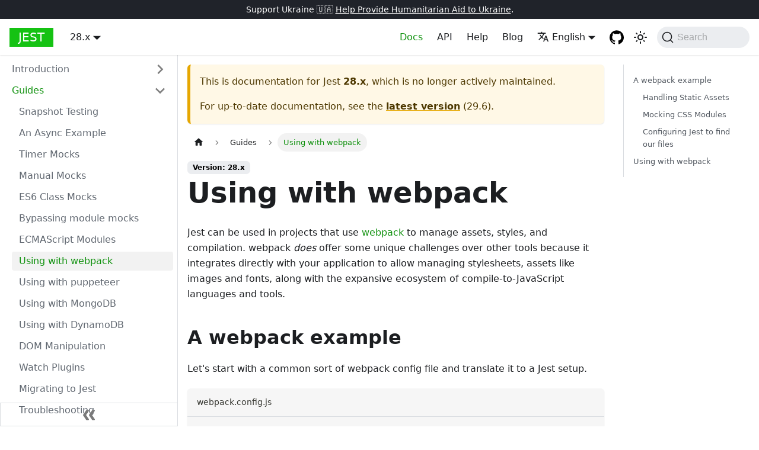

--- FILE ---
content_type: text/html; charset=UTF-8
request_url: https://jest-archive-august-2023.netlify.app/docs/28.x/webpack/
body_size: 10650
content:
<!doctype html>
<html lang="en" dir="ltr" class="docs-wrapper docs-doc-page docs-version-28.x plugin-docs plugin-id-default docs-doc-id-webpack">
<head>
<meta charset="UTF-8">
<meta name="generator" content="Docusaurus v2.4.1">
<title data-rh="true">Using with webpack · Jest</title><meta data-rh="true" name="viewport" content="width=device-width,initial-scale=1"><meta data-rh="true" name="twitter:card" content="summary_large_image"><meta data-rh="true" property="og:image" content="https://jestjs.io/img/opengraph.png"><meta data-rh="true" name="twitter:image" content="https://jestjs.io/img/opengraph.png"><meta data-rh="true" property="og:url" content="https://jestjs.io/docs/28.x/webpack"><meta data-rh="true" name="docusaurus_locale" content="en"><meta data-rh="true" name="docsearch:language" content="en"><meta data-rh="true" name="docusaurus_version" content="28.x"><meta data-rh="true" name="docusaurus_tag" content="docs-default-28.x"><meta data-rh="true" name="docsearch:version" content="28.x"><meta data-rh="true" name="docsearch:docusaurus_tag" content="docs-default-28.x"><meta data-rh="true" property="og:title" content="Using with webpack · Jest"><meta data-rh="true" name="description" content="Jest can be used in projects that use webpack to manage assets, styles, and compilation. webpack does offer some unique challenges over other tools because it integrates directly with your application to allow managing stylesheets, assets like images and fonts, along with the expansive ecosystem of compile-to-JavaScript languages and tools."><meta data-rh="true" property="og:description" content="Jest can be used in projects that use webpack to manage assets, styles, and compilation. webpack does offer some unique challenges over other tools because it integrates directly with your application to allow managing stylesheets, assets like images and fonts, along with the expansive ecosystem of compile-to-JavaScript languages and tools."><link data-rh="true" rel="icon" href="/img/favicon/favicon.ico"><link data-rh="true" rel="canonical" href="https://jestjs.io/docs/28.x/webpack"><link data-rh="true" rel="alternate" href="https://jestjs.io/docs/28.x/webpack" hreflang="en"><link data-rh="true" rel="alternate" href="https://jestjs.io/ja/docs/28.x/webpack" hreflang="ja"><link data-rh="true" rel="alternate" href="https://jestjs.io/es-ES/docs/28.x/webpack" hreflang="es-ES"><link data-rh="true" rel="alternate" href="https://jestjs.io/fr/docs/28.x/webpack" hreflang="fr"><link data-rh="true" rel="alternate" href="https://jestjs.io/pt-BR/docs/28.x/webpack" hreflang="pt-BR"><link data-rh="true" rel="alternate" href="https://jestjs.io/ro/docs/28.x/webpack" hreflang="ro"><link data-rh="true" rel="alternate" href="https://jestjs.io/ru/docs/28.x/webpack" hreflang="ru"><link data-rh="true" rel="alternate" href="https://jestjs.io/uk/docs/28.x/webpack" hreflang="uk"><link data-rh="true" rel="alternate" href="https://jestjs.io/zh-Hans/docs/28.x/webpack" hreflang="zh-Hans"><link data-rh="true" rel="alternate" href="https://jestjs.io/docs/28.x/webpack" hreflang="x-default"><link data-rh="true" rel="preconnect" href="https://HP439UUSOL-dsn.algolia.net" crossorigin="anonymous"><link rel="alternate" type="application/rss+xml" href="/blog/rss.xml" title="Jest RSS Feed">
<link rel="alternate" type="application/atom+xml" href="/blog/atom.xml" title="Jest Atom Feed">

<link rel="preconnect" href="https://www.google-analytics.com">
<link rel="preconnect" href="https://www.googletagmanager.com">
<script async src="https://www.googletagmanager.com/gtag/js?id=UA-44373548-17"></script>
<script>function gtag(){dataLayer.push(arguments)}window.dataLayer=window.dataLayer||[],gtag("js",new Date),gtag("config","UA-44373548-17",{})</script>


<link rel="search" type="application/opensearchdescription+xml" title="Jest" href="/opensearch.xml">

<link rel="icon" href="/img/jest.png">
<link rel="manifest" href="/manifest.json">
<meta name="theme-color" content="#FFF">
<meta name="apple-mobile-web-app-capable" content="yes">
<meta name="apple-mobile-web-app-status-bar-style" content="#000">
<link rel="apple-touch-icon" href="/img/jest.png">
<link rel="mask-icon" href="/img/jest.svg" color="#15c213">
<meta name="msapplication-TileImage" content="/img/jest.png">
<meta name="msapplication-TileColor" content="#000"><link rel="stylesheet" href="/assets/css/styles.f2cdc40e.css">
<link rel="preload" href="/assets/js/runtime~main.3cf088a0.js" as="script">
<link rel="preload" href="/assets/js/main.f6ee847e.js" as="script">
</head>
<body class="navigation-with-keyboard">
<script>!function(){function t(t){document.documentElement.setAttribute("data-theme",t)}var e=function(){var t=null;try{t=new URLSearchParams(window.location.search).get("docusaurus-theme")}catch(t){}return t}()||function(){var t=null;try{t=localStorage.getItem("theme")}catch(t){}return t}();t(null!==e?e:"light")}(),document.documentElement.setAttribute("data-announcement-bar-initially-dismissed",function(){try{return"true"===localStorage.getItem("docusaurus.announcement.dismiss")}catch(t){}return!1}())</script><div id="__docusaurus">
<div role="region" aria-label="Skip to main content"><a class="skipToContent_oPtH" href="#__docusaurus_skipToContent_fallback">Skip to main content</a></div><div class="announcementBar_zJRd" style="background-color:#20232a;color:#fff" role="banner"><div class="content_bSb_ announcementBarContent_t7IR">Support Ukraine 🇺🇦 <a target="_blank" rel="noopener noreferrer" href="https://opensource.facebook.com/support-ukraine"> Help Provide Humanitarian Aid to Ukraine</a>.</div></div><nav aria-label="Main" class="navbar navbar--fixed-top"><div class="navbar__inner"><div class="navbar__items"><button aria-label="Toggle navigation bar" aria-expanded="false" class="navbar__toggle clean-btn" type="button"><svg width="30" height="30" viewBox="0 0 30 30" aria-hidden="true"><path stroke="currentColor" stroke-linecap="round" stroke-miterlimit="10" stroke-width="2" d="M4 7h22M4 15h22M4 23h22"></path></svg></button><a class="navbar__brand" href="/"><b class="navbar__title text--truncate">Jest</b></a><div class="navbar__item dropdown dropdown--hoverable"><a class="navbar__link" aria-haspopup="true" aria-expanded="false" role="button" href="/docs/28.x/getting-started">28.x</a><ul class="dropdown__menu"><li><a class="dropdown__link" href="/docs/next/webpack">Next</a></li><li><a class="dropdown__link" href="/docs/webpack">29.6</a></li><li><a class="dropdown__link" href="/docs/29.5/webpack">29.5</a></li><li><a class="dropdown__link" href="/docs/29.4/webpack">29.4</a></li><li><a class="dropdown__link" href="/docs/29.3/webpack">29.3</a></li><li><a class="dropdown__link" href="/docs/29.2/webpack">29.2</a></li><li><a class="dropdown__link" href="/docs/29.1/webpack">29.1</a></li><li><a class="dropdown__link" href="/docs/29.0/webpack">29.0</a></li><li><a aria-current="page" class="dropdown__link dropdown__link--active" href="/docs/28.x/webpack">28.x</a></li><li><a class="dropdown__link" href="/docs/27.x/webpack">27.x</a></li><li><a class="dropdown__link" href="/docs/26.x/webpack">26.x</a></li><li><a class="dropdown__link" href="/docs/25.x/webpack">25.x</a></li><li><a href="https://archive.jestjs.io/docs/en/24.x/getting-started.html" target="_blank" rel="noopener noreferrer" class="dropdown__link">24.x</a></li><li><a href="https://archive.jestjs.io/docs/en/23.x/getting-started.html" target="_blank" rel="noopener noreferrer" class="dropdown__link">23.x</a></li><li><a href="https://archive.jestjs.io/docs/en/22.x/getting-started.html" target="_blank" rel="noopener noreferrer" class="dropdown__link">22.x</a></li><li><a class="dropdown__link" href="/versions">All versions</a></li></ul></div></div><div class="navbar__items navbar__items--right"><a aria-current="page" class="navbar__item navbar__link navbar__link--active" href="/docs/28.x/getting-started">Docs</a><a class="navbar__item navbar__link" href="/docs/28.x/api">API</a><a class="navbar__item navbar__link" href="/help">Help</a><a class="navbar__item navbar__link" href="/blog">Blog</a><div class="navbar__item dropdown dropdown--hoverable dropdown--right"><a href="#" aria-haspopup="true" aria-expanded="false" role="button" class="navbar__link"><svg viewBox="0 0 24 24" width="20" height="20" aria-hidden="true" class="iconLanguage_kvP7"><path fill="currentColor" d="M12.87 15.07l-2.54-2.51.03-.03c1.74-1.94 2.98-4.17 3.71-6.53H17V4h-7V2H8v2H1v1.99h11.17C11.5 7.92 10.44 9.75 9 11.35 8.07 10.32 7.3 9.19 6.69 8h-2c.73 1.63 1.73 3.17 2.98 4.56l-5.09 5.02L4 19l5-5 3.11 3.11.76-2.04zM18.5 10h-2L12 22h2l1.12-3h4.75L21 22h2l-4.5-12zm-2.62 7l1.62-4.33L19.12 17h-3.24z"></path></svg>English</a><ul class="dropdown__menu"><li><a href="/docs/28.x/webpack" target="_self" rel="noopener noreferrer" class="dropdown__link dropdown__link--active" lang="en">English</a></li><li><a href="/ja/docs/28.x/webpack" target="_self" rel="noopener noreferrer" class="dropdown__link" lang="ja">日本語</a></li><li><a href="/es-ES/docs/28.x/webpack" target="_self" rel="noopener noreferrer" class="dropdown__link" lang="es-ES">Español</a></li><li><a href="/fr/docs/28.x/webpack" target="_self" rel="noopener noreferrer" class="dropdown__link" lang="fr">Français</a></li><li><a href="/pt-BR/docs/28.x/webpack" target="_self" rel="noopener noreferrer" class="dropdown__link" lang="pt-BR">Português (Brasil)</a></li><li><a href="/ro/docs/28.x/webpack" target="_self" rel="noopener noreferrer" class="dropdown__link" lang="ro">Română</a></li><li><a href="/ru/docs/28.x/webpack" target="_self" rel="noopener noreferrer" class="dropdown__link" lang="ru">Русский</a></li><li><a href="/uk/docs/28.x/webpack" target="_self" rel="noopener noreferrer" class="dropdown__link" lang="uk">Українська</a></li><li><a href="/zh-Hans/docs/28.x/webpack" target="_self" rel="noopener noreferrer" class="dropdown__link" lang="zh-Hans">简体中文</a></li></ul></div><a href="https://github.com/jestjs/jest" target="_blank" rel="noopener noreferrer" class="navbar__item navbar__link header-github-link" aria-label="GitHub repository"></a><div class="toggle_ki11 colorModeToggle_Hewu"><button class="clean-btn toggleButton_MMFG toggleButtonDisabled_Uw7m" type="button" disabled="" title="Switch between dark and light mode (currently light mode)" aria-label="Switch between dark and light mode (currently light mode)" aria-live="polite"><svg viewBox="0 0 24 24" width="24" height="24" class="lightToggleIcon_lgto"><path fill="currentColor" d="M12,9c1.65,0,3,1.35,3,3s-1.35,3-3,3s-3-1.35-3-3S10.35,9,12,9 M12,7c-2.76,0-5,2.24-5,5s2.24,5,5,5s5-2.24,5-5 S14.76,7,12,7L12,7z M2,13l2,0c0.55,0,1-0.45,1-1s-0.45-1-1-1l-2,0c-0.55,0-1,0.45-1,1S1.45,13,2,13z M20,13l2,0c0.55,0,1-0.45,1-1 s-0.45-1-1-1l-2,0c-0.55,0-1,0.45-1,1S19.45,13,20,13z M11,2v2c0,0.55,0.45,1,1,1s1-0.45,1-1V2c0-0.55-0.45-1-1-1S11,1.45,11,2z M11,20v2c0,0.55,0.45,1,1,1s1-0.45,1-1v-2c0-0.55-0.45-1-1-1C11.45,19,11,19.45,11,20z M5.99,4.58c-0.39-0.39-1.03-0.39-1.41,0 c-0.39,0.39-0.39,1.03,0,1.41l1.06,1.06c0.39,0.39,1.03,0.39,1.41,0s0.39-1.03,0-1.41L5.99,4.58z M18.36,16.95 c-0.39-0.39-1.03-0.39-1.41,0c-0.39,0.39-0.39,1.03,0,1.41l1.06,1.06c0.39,0.39,1.03,0.39,1.41,0c0.39-0.39,0.39-1.03,0-1.41 L18.36,16.95z M19.42,5.99c0.39-0.39,0.39-1.03,0-1.41c-0.39-0.39-1.03-0.39-1.41,0l-1.06,1.06c-0.39,0.39-0.39,1.03,0,1.41 s1.03,0.39,1.41,0L19.42,5.99z M7.05,18.36c0.39-0.39,0.39-1.03,0-1.41c-0.39-0.39-1.03-0.39-1.41,0l-1.06,1.06 c-0.39,0.39-0.39,1.03,0,1.41s1.03,0.39,1.41,0L7.05,18.36z"></path></svg><svg viewBox="0 0 24 24" width="24" height="24" class="darkToggleIcon_U96C"><path fill="currentColor" d="M9.37,5.51C9.19,6.15,9.1,6.82,9.1,7.5c0,4.08,3.32,7.4,7.4,7.4c0.68,0,1.35-0.09,1.99-0.27C17.45,17.19,14.93,19,12,19 c-3.86,0-7-3.14-7-7C5,9.07,6.81,6.55,9.37,5.51z M12,3c-4.97,0-9,4.03-9,9s4.03,9,9,9s9-4.03,9-9c0-0.46-0.04-0.92-0.1-1.36 c-0.98,1.37-2.58,2.26-4.4,2.26c-2.98,0-5.4-2.42-5.4-5.4c0-1.81,0.89-3.42,2.26-4.4C12.92,3.04,12.46,3,12,3L12,3z"></path></svg></button></div><div class="searchBox_WqAV"><button type="button" class="DocSearch DocSearch-Button" aria-label="Search"><span class="DocSearch-Button-Container"><svg width="20" height="20" class="DocSearch-Search-Icon" viewBox="0 0 20 20"><path d="M14.386 14.386l4.0877 4.0877-4.0877-4.0877c-2.9418 2.9419-7.7115 2.9419-10.6533 0-2.9419-2.9418-2.9419-7.7115 0-10.6533 2.9418-2.9419 7.7115-2.9419 10.6533 0 2.9419 2.9418 2.9419 7.7115 0 10.6533z" stroke="currentColor" fill="none" fill-rule="evenodd" stroke-linecap="round" stroke-linejoin="round"></path></svg><span class="DocSearch-Button-Placeholder">Search</span></span><span class="DocSearch-Button-Keys"></span></button></div></div></div><div role="presentation" class="navbar-sidebar__backdrop"></div></nav><div id="__docusaurus_skipToContent_fallback" class="main-wrapper mainWrapper_MB5r docsWrapper_ct1J"><button aria-label="Scroll back to top" class="clean-btn theme-back-to-top-button backToTopButton_iEvu" type="button"></button><div class="docPage_KLoz"><aside class="theme-doc-sidebar-container docSidebarContainer_y0RQ"><div class="sidebarViewport_EJ1r"><div class="sidebar_CUen"><nav aria-label="Docs sidebar" class="menu thin-scrollbar menu_jmj1 menuWithAnnouncementBar_YufC"><ul class="theme-doc-sidebar-menu menu__list"><li class="theme-doc-sidebar-item-category theme-doc-sidebar-item-category-level-1 menu__list-item menu__list-item--collapsed"><div class="menu__list-item-collapsible"><a class="menu__link menu__link--sublist menu__link--sublist-caret" aria-expanded="false" href="/docs/28.x/getting-started">Introduction</a></div></li><li class="theme-doc-sidebar-item-category theme-doc-sidebar-item-category-level-1 menu__list-item"><div class="menu__list-item-collapsible"><a class="menu__link menu__link--sublist menu__link--sublist-caret menu__link--active" aria-expanded="true" href="/docs/28.x/snapshot-testing">Guides</a></div><ul style="display:block;overflow:visible;height:auto" class="menu__list"><li class="theme-doc-sidebar-item-link theme-doc-sidebar-item-link-level-2 menu__list-item"><a class="menu__link" tabindex="0" href="/docs/28.x/snapshot-testing">Snapshot Testing</a></li><li class="theme-doc-sidebar-item-link theme-doc-sidebar-item-link-level-2 menu__list-item"><a class="menu__link" tabindex="0" href="/docs/28.x/tutorial-async">An Async Example</a></li><li class="theme-doc-sidebar-item-link theme-doc-sidebar-item-link-level-2 menu__list-item"><a class="menu__link" tabindex="0" href="/docs/28.x/timer-mocks">Timer Mocks</a></li><li class="theme-doc-sidebar-item-link theme-doc-sidebar-item-link-level-2 menu__list-item"><a class="menu__link" tabindex="0" href="/docs/28.x/manual-mocks">Manual Mocks</a></li><li class="theme-doc-sidebar-item-link theme-doc-sidebar-item-link-level-2 menu__list-item"><a class="menu__link" tabindex="0" href="/docs/28.x/es6-class-mocks">ES6 Class Mocks</a></li><li class="theme-doc-sidebar-item-link theme-doc-sidebar-item-link-level-2 menu__list-item"><a class="menu__link" tabindex="0" href="/docs/28.x/bypassing-module-mocks">Bypassing module mocks</a></li><li class="theme-doc-sidebar-item-link theme-doc-sidebar-item-link-level-2 menu__list-item"><a class="menu__link" tabindex="0" href="/docs/28.x/ecmascript-modules">ECMAScript Modules</a></li><li class="theme-doc-sidebar-item-link theme-doc-sidebar-item-link-level-2 menu__list-item"><a class="menu__link menu__link--active" aria-current="page" tabindex="0" href="/docs/28.x/webpack">Using with webpack</a></li><li class="theme-doc-sidebar-item-link theme-doc-sidebar-item-link-level-2 menu__list-item"><a class="menu__link" tabindex="0" href="/docs/28.x/puppeteer">Using with puppeteer</a></li><li class="theme-doc-sidebar-item-link theme-doc-sidebar-item-link-level-2 menu__list-item"><a class="menu__link" tabindex="0" href="/docs/28.x/mongodb">Using with MongoDB</a></li><li class="theme-doc-sidebar-item-link theme-doc-sidebar-item-link-level-2 menu__list-item"><a class="menu__link" tabindex="0" href="/docs/28.x/dynamodb">Using with DynamoDB</a></li><li class="theme-doc-sidebar-item-link theme-doc-sidebar-item-link-level-2 menu__list-item"><a class="menu__link" tabindex="0" href="/docs/28.x/tutorial-jquery">DOM Manipulation</a></li><li class="theme-doc-sidebar-item-link theme-doc-sidebar-item-link-level-2 menu__list-item"><a class="menu__link" tabindex="0" href="/docs/28.x/watch-plugins">Watch Plugins</a></li><li class="theme-doc-sidebar-item-link theme-doc-sidebar-item-link-level-2 menu__list-item"><a class="menu__link" tabindex="0" href="/docs/28.x/migration-guide">Migrating to Jest</a></li><li class="theme-doc-sidebar-item-link theme-doc-sidebar-item-link-level-2 menu__list-item"><a class="menu__link" tabindex="0" href="/docs/28.x/troubleshooting">Troubleshooting</a></li><li class="theme-doc-sidebar-item-link theme-doc-sidebar-item-link-level-2 menu__list-item"><a class="menu__link" tabindex="0" href="/docs/28.x/architecture">Architecture</a></li></ul></li><li class="theme-doc-sidebar-item-category theme-doc-sidebar-item-category-level-1 menu__list-item menu__list-item--collapsed"><div class="menu__list-item-collapsible"><a class="menu__link menu__link--sublist menu__link--sublist-caret" aria-expanded="false" href="/docs/28.x/tutorial-react">Framework Guides</a></div></li><li class="theme-doc-sidebar-item-category theme-doc-sidebar-item-category-level-1 menu__list-item menu__list-item--collapsed"><div class="menu__list-item-collapsible"><a class="menu__link menu__link--sublist menu__link--sublist-caret" aria-expanded="false" href="/docs/28.x/upgrading-to-jest28">Upgrade Guides</a></div></li></ul></nav><button type="button" title="Collapse sidebar" aria-label="Collapse sidebar" class="button button--secondary button--outline collapseSidebarButton_oTwn"><svg width="20" height="20" aria-hidden="true" class="collapseSidebarButtonIcon_pMEX"><g fill="#7a7a7a"><path d="M9.992 10.023c0 .2-.062.399-.172.547l-4.996 7.492a.982.982 0 01-.828.454H1c-.55 0-1-.453-1-1 0-.2.059-.403.168-.551l4.629-6.942L.168 3.078A.939.939 0 010 2.528c0-.548.45-.997 1-.997h2.996c.352 0 .649.18.828.45L9.82 9.472c.11.148.172.347.172.55zm0 0"></path><path d="M19.98 10.023c0 .2-.058.399-.168.547l-4.996 7.492a.987.987 0 01-.828.454h-3c-.547 0-.996-.453-.996-1 0-.2.059-.403.168-.551l4.625-6.942-4.625-6.945a.939.939 0 01-.168-.55 1 1 0 01.996-.997h3c.348 0 .649.18.828.45l4.996 7.492c.11.148.168.347.168.55zm0 0"></path></g></svg></button></div></div></aside><main class="docMainContainer_sTIZ"><div class="container padding-top--md padding-bottom--lg"><div class="row"><div class="col docItemCol_Qr34"><div class="theme-doc-version-banner alert alert--warning margin-bottom--md" role="alert"><div>This is documentation for <!-- -->Jest<!-- --> <b>28.x</b>, which is no longer actively maintained.</div><div class="margin-top--md">For up-to-date documentation, see the <b><a href="/docs/webpack">latest version</a></b> (<!-- -->29.6<!-- -->).</div></div><div class="docItemContainer_tjFy"><article><nav class="theme-doc-breadcrumbs breadcrumbsContainer_T5ub" aria-label="Breadcrumbs"><ul class="breadcrumbs" itemscope="" itemtype="https://schema.org/BreadcrumbList"><li class="breadcrumbs__item"><a aria-label="Home page" class="breadcrumbs__link" href="/"><svg viewBox="0 0 24 24" class="breadcrumbHomeIcon_sfvy"><path d="M10 19v-5h4v5c0 .55.45 1 1 1h3c.55 0 1-.45 1-1v-7h1.7c.46 0 .68-.57.33-.87L12.67 3.6c-.38-.34-.96-.34-1.34 0l-8.36 7.53c-.34.3-.13.87.33.87H5v7c0 .55.45 1 1 1h3c.55 0 1-.45 1-1z" fill="currentColor"></path></svg></a></li><li class="breadcrumbs__item"><span class="breadcrumbs__link">Guides</span><meta itemprop="position" content="1"></li><li itemscope="" itemprop="itemListElement" itemtype="https://schema.org/ListItem" class="breadcrumbs__item breadcrumbs__item--active"><span class="breadcrumbs__link" itemprop="name">Using with webpack</span><meta itemprop="position" content="2"></li></ul></nav><span class="theme-doc-version-badge badge badge--secondary">Version: 28.x</span><div class="tocCollapsible_wXna theme-doc-toc-mobile tocMobile_Ojys"><button type="button" class="clean-btn tocCollapsibleButton_iI2p">On this page</button></div><div class="theme-doc-markdown markdown"><header><h1>Using with webpack</h1></header><p>Jest can be used in projects that use <a href="https://webpack.js.org/" target="_blank" rel="noopener noreferrer">webpack</a> to manage assets, styles, and compilation. webpack <em>does</em> offer some unique challenges over other tools because it integrates directly with your application to allow managing stylesheets, assets like images and fonts, along with the expansive ecosystem of compile-to-JavaScript languages and tools.</p><h2 class="anchor anchorWithStickyNavbar_JmGV" id="a-webpack-example">A webpack example<a href="#a-webpack-example" class="hash-link" aria-label="Direct link to A webpack example" title="Direct link to A webpack example">​</a></h2><p>Let&#x27;s start with a common sort of webpack config file and translate it to a Jest setup.</p><div class="language-js codeBlockContainer_mQmQ theme-code-block" style="--prism-color:#393A34;--prism-background-color:#f6f6f6"><div class="codeBlockTitle_x_ju">webpack.config.js</div><div class="codeBlockContent_D5yF"><pre tabindex="0" class="prism-code language-js codeBlock_RMoD thin-scrollbar"><code class="codeBlockLines_AclH"><span class="token-line" style="color:#393A34"><span class="token plain">module</span><span class="token punctuation" style="color:#393A34">.</span><span class="token property-access">exports</span><span class="token plain"> </span><span class="token operator" style="color:#888">=</span><span class="token plain"> </span><span class="token punctuation" style="color:#393A34">{</span><span class="token plain"></span><br></span><span class="token-line" style="color:#393A34"><span class="token plain">  </span><span class="token literal-property property" style="color:#82772c">module</span><span class="token operator" style="color:#888">:</span><span class="token plain"> </span><span class="token punctuation" style="color:#393A34">{</span><span class="token plain"></span><br></span><span class="token-line" style="color:#393A34"><span class="token plain">    </span><span class="token literal-property property" style="color:#82772c">rules</span><span class="token operator" style="color:#888">:</span><span class="token plain"> </span><span class="token punctuation" style="color:#393A34">[</span><span class="token plain"></span><br></span><span class="token-line" style="color:#393A34"><span class="token plain">      </span><span class="token punctuation" style="color:#393A34">{</span><span class="token plain"></span><br></span><span class="token-line" style="color:#393A34"><span class="token plain">        </span><span class="token literal-property property" style="color:#82772c">test</span><span class="token operator" style="color:#888">:</span><span class="token plain"> </span><span class="token regex regex-delimiter" style="color:#36acaa">/</span><span class="token regex regex-source language-regex" style="color:#36acaa">\.jsx?$</span><span class="token regex regex-delimiter" style="color:#36acaa">/</span><span class="token punctuation" style="color:#393A34">,</span><span class="token plain"></span><br></span><span class="token-line" style="color:#393A34"><span class="token plain">        </span><span class="token literal-property property" style="color:#82772c">exclude</span><span class="token operator" style="color:#888">:</span><span class="token plain"> </span><span class="token punctuation" style="color:#393A34">[</span><span class="token string" style="color:#c21325">&#x27;node_modules&#x27;</span><span class="token punctuation" style="color:#393A34">]</span><span class="token punctuation" style="color:#393A34">,</span><span class="token plain"></span><br></span><span class="token-line" style="color:#393A34"><span class="token plain">        </span><span class="token literal-property property" style="color:#82772c">use</span><span class="token operator" style="color:#888">:</span><span class="token plain"> </span><span class="token punctuation" style="color:#393A34">[</span><span class="token string" style="color:#c21325">&#x27;babel-loader&#x27;</span><span class="token punctuation" style="color:#393A34">]</span><span class="token punctuation" style="color:#393A34">,</span><span class="token plain"></span><br></span><span class="token-line" style="color:#393A34"><span class="token plain">      </span><span class="token punctuation" style="color:#393A34">}</span><span class="token punctuation" style="color:#393A34">,</span><span class="token plain"></span><br></span><span class="token-line" style="color:#393A34"><span class="token plain">      </span><span class="token punctuation" style="color:#393A34">{</span><span class="token plain"></span><br></span><span class="token-line" style="color:#393A34"><span class="token plain">        </span><span class="token literal-property property" style="color:#82772c">test</span><span class="token operator" style="color:#888">:</span><span class="token plain"> </span><span class="token regex regex-delimiter" style="color:#36acaa">/</span><span class="token regex regex-source language-regex" style="color:#36acaa">\.css$</span><span class="token regex regex-delimiter" style="color:#36acaa">/</span><span class="token punctuation" style="color:#393A34">,</span><span class="token plain"></span><br></span><span class="token-line" style="color:#393A34"><span class="token plain">        </span><span class="token literal-property property" style="color:#82772c">use</span><span class="token operator" style="color:#888">:</span><span class="token plain"> </span><span class="token punctuation" style="color:#393A34">[</span><span class="token string" style="color:#c21325">&#x27;style-loader&#x27;</span><span class="token punctuation" style="color:#393A34">,</span><span class="token plain"> </span><span class="token string" style="color:#c21325">&#x27;css-loader&#x27;</span><span class="token punctuation" style="color:#393A34">]</span><span class="token punctuation" style="color:#393A34">,</span><span class="token plain"></span><br></span><span class="token-line" style="color:#393A34"><span class="token plain">      </span><span class="token punctuation" style="color:#393A34">}</span><span class="token punctuation" style="color:#393A34">,</span><span class="token plain"></span><br></span><span class="token-line" style="color:#393A34"><span class="token plain">      </span><span class="token punctuation" style="color:#393A34">{</span><span class="token plain"></span><br></span><span class="token-line" style="color:#393A34"><span class="token plain">        </span><span class="token literal-property property" style="color:#82772c">test</span><span class="token operator" style="color:#888">:</span><span class="token plain"> </span><span class="token regex regex-delimiter" style="color:#36acaa">/</span><span class="token regex regex-source language-regex" style="color:#36acaa">\.gif$</span><span class="token regex regex-delimiter" style="color:#36acaa">/</span><span class="token punctuation" style="color:#393A34">,</span><span class="token plain"></span><br></span><span class="token-line" style="color:#393A34"><span class="token plain">        </span><span class="token literal-property property" style="color:#82772c">type</span><span class="token operator" style="color:#888">:</span><span class="token plain"> </span><span class="token string" style="color:#c21325">&#x27;asset/inline&#x27;</span><span class="token punctuation" style="color:#393A34">,</span><span class="token plain"></span><br></span><span class="token-line" style="color:#393A34"><span class="token plain">      </span><span class="token punctuation" style="color:#393A34">}</span><span class="token punctuation" style="color:#393A34">,</span><span class="token plain"></span><br></span><span class="token-line" style="color:#393A34"><span class="token plain">      </span><span class="token punctuation" style="color:#393A34">{</span><span class="token plain"></span><br></span><span class="token-line" style="color:#393A34"><span class="token plain">        </span><span class="token literal-property property" style="color:#82772c">test</span><span class="token operator" style="color:#888">:</span><span class="token plain"> </span><span class="token regex regex-delimiter" style="color:#36acaa">/</span><span class="token regex regex-source language-regex" style="color:#36acaa">\.(ttf|eot|svg)$</span><span class="token regex regex-delimiter" style="color:#36acaa">/</span><span class="token punctuation" style="color:#393A34">,</span><span class="token plain"></span><br></span><span class="token-line" style="color:#393A34"><span class="token plain">        </span><span class="token literal-property property" style="color:#82772c">type</span><span class="token operator" style="color:#888">:</span><span class="token plain"> </span><span class="token string" style="color:#c21325">&#x27;asset/resource&#x27;</span><span class="token punctuation" style="color:#393A34">,</span><span class="token plain"></span><br></span><span class="token-line" style="color:#393A34"><span class="token plain">      </span><span class="token punctuation" style="color:#393A34">}</span><span class="token punctuation" style="color:#393A34">,</span><span class="token plain"></span><br></span><span class="token-line" style="color:#393A34"><span class="token plain">    </span><span class="token punctuation" style="color:#393A34">]</span><span class="token punctuation" style="color:#393A34">,</span><span class="token plain"></span><br></span><span class="token-line" style="color:#393A34"><span class="token plain">  </span><span class="token punctuation" style="color:#393A34">}</span><span class="token punctuation" style="color:#393A34">,</span><span class="token plain"></span><br></span><span class="token-line" style="color:#393A34"><span class="token plain">  </span><span class="token literal-property property" style="color:#82772c">resolve</span><span class="token operator" style="color:#888">:</span><span class="token plain"> </span><span class="token punctuation" style="color:#393A34">{</span><span class="token plain"></span><br></span><span class="token-line" style="color:#393A34"><span class="token plain">    </span><span class="token literal-property property" style="color:#82772c">alias</span><span class="token operator" style="color:#888">:</span><span class="token plain"> </span><span class="token punctuation" style="color:#393A34">{</span><span class="token plain"></span><br></span><span class="token-line" style="color:#393A34"><span class="token plain">      </span><span class="token literal-property property" style="color:#82772c">config$</span><span class="token operator" style="color:#888">:</span><span class="token plain"> </span><span class="token string" style="color:#c21325">&#x27;./configs/app-config.js&#x27;</span><span class="token punctuation" style="color:#393A34">,</span><span class="token plain"></span><br></span><span class="token-line" style="color:#393A34"><span class="token plain">      </span><span class="token literal-property property" style="color:#82772c">react</span><span class="token operator" style="color:#888">:</span><span class="token plain"> </span><span class="token string" style="color:#c21325">&#x27;./vendor/react-master&#x27;</span><span class="token punctuation" style="color:#393A34">,</span><span class="token plain"></span><br></span><span class="token-line" style="color:#393A34"><span class="token plain">    </span><span class="token punctuation" style="color:#393A34">}</span><span class="token punctuation" style="color:#393A34">,</span><span class="token plain"></span><br></span><span class="token-line" style="color:#393A34"><span class="token plain">    </span><span class="token literal-property property" style="color:#82772c">extensions</span><span class="token operator" style="color:#888">:</span><span class="token plain"> </span><span class="token punctuation" style="color:#393A34">[</span><span class="token string" style="color:#c21325">&#x27;.js&#x27;</span><span class="token punctuation" style="color:#393A34">,</span><span class="token plain"> </span><span class="token string" style="color:#c21325">&#x27;.jsx&#x27;</span><span class="token punctuation" style="color:#393A34">]</span><span class="token punctuation" style="color:#393A34">,</span><span class="token plain"></span><br></span><span class="token-line" style="color:#393A34"><span class="token plain">    </span><span class="token literal-property property" style="color:#82772c">modules</span><span class="token operator" style="color:#888">:</span><span class="token plain"> </span><span class="token punctuation" style="color:#393A34">[</span><span class="token plain"></span><br></span><span class="token-line" style="color:#393A34"><span class="token plain">      </span><span class="token string" style="color:#c21325">&#x27;node_modules&#x27;</span><span class="token punctuation" style="color:#393A34">,</span><span class="token plain"></span><br></span><span class="token-line" style="color:#393A34"><span class="token plain">      </span><span class="token string" style="color:#c21325">&#x27;bower_components&#x27;</span><span class="token punctuation" style="color:#393A34">,</span><span class="token plain"></span><br></span><span class="token-line" style="color:#393A34"><span class="token plain">      </span><span class="token string" style="color:#c21325">&#x27;shared&#x27;</span><span class="token punctuation" style="color:#393A34">,</span><span class="token plain"></span><br></span><span class="token-line" style="color:#393A34"><span class="token plain">      </span><span class="token string" style="color:#c21325">&#x27;/shared/vendor/modules&#x27;</span><span class="token punctuation" style="color:#393A34">,</span><span class="token plain"></span><br></span><span class="token-line" style="color:#393A34"><span class="token plain">    </span><span class="token punctuation" style="color:#393A34">]</span><span class="token punctuation" style="color:#393A34">,</span><span class="token plain"></span><br></span><span class="token-line" style="color:#393A34"><span class="token plain">  </span><span class="token punctuation" style="color:#393A34">}</span><span class="token punctuation" style="color:#393A34">,</span><span class="token plain"></span><br></span><span class="token-line" style="color:#393A34"><span class="token plain"></span><span class="token punctuation" style="color:#393A34">}</span><span class="token punctuation" style="color:#393A34">;</span><br></span></code></pre><div class="buttonGroup_aaMX"><button type="button" aria-label="Copy code to clipboard" title="Copy" class="clean-btn"><span class="copyButtonIcons_z5j7" aria-hidden="true"><svg viewBox="0 0 24 24" class="copyButtonIcon_FoOz"><path fill="currentColor" d="M19,21H8V7H19M19,5H8A2,2 0 0,0 6,7V21A2,2 0 0,0 8,23H19A2,2 0 0,0 21,21V7A2,2 0 0,0 19,5M16,1H4A2,2 0 0,0 2,3V17H4V3H16V1Z"></path></svg><svg viewBox="0 0 24 24" class="copyButtonSuccessIcon_L0B6"><path fill="currentColor" d="M21,7L9,19L3.5,13.5L4.91,12.09L9,16.17L19.59,5.59L21,7Z"></path></svg></span></button></div></div></div><p>If you have JavaScript files that are transformed by Babel, you can <a href="/docs/28.x/getting-started#using-babel">enable support for Babel</a> by installing the <code>babel-jest</code> plugin. Non-Babel JavaScript transformations can be handled with Jest&#x27;s <a href="/docs/28.x/configuration#transform-objectstring-pathtotransformer--pathtotransformer-object"><code>transform</code></a> config option.</p><h3 class="anchor anchorWithStickyNavbar_JmGV" id="handling-static-assets">Handling Static Assets<a href="#handling-static-assets" class="hash-link" aria-label="Direct link to Handling Static Assets" title="Direct link to Handling Static Assets">​</a></h3><p>Next, let&#x27;s configure Jest to gracefully handle asset files such as stylesheets and images. Usually, these files aren&#x27;t particularly useful in tests so we can safely mock them out. However, if you are using CSS Modules then it&#x27;s better to mock a proxy for your className lookups.</p><div class="language-js codeBlockContainer_mQmQ theme-code-block" style="--prism-color:#393A34;--prism-background-color:#f6f6f6"><div class="codeBlockTitle_x_ju">jest.config.js</div><div class="codeBlockContent_D5yF"><pre tabindex="0" class="prism-code language-js codeBlock_RMoD thin-scrollbar"><code class="codeBlockLines_AclH"><span class="token-line" style="color:#393A34"><span class="token plain">module</span><span class="token punctuation" style="color:#393A34">.</span><span class="token property-access">exports</span><span class="token plain"> </span><span class="token operator" style="color:#888">=</span><span class="token plain"> </span><span class="token punctuation" style="color:#393A34">{</span><span class="token plain"></span><br></span><span class="token-line" style="color:#393A34"><span class="token plain">  </span><span class="token literal-property property" style="color:#82772c">moduleNameMapper</span><span class="token operator" style="color:#888">:</span><span class="token plain"> </span><span class="token punctuation" style="color:#393A34">{</span><span class="token plain"></span><br></span><span class="token-line" style="color:#393A34"><span class="token plain">    </span><span class="token string-property property" style="color:#82772c">&#x27;\\.(jpg|jpeg|png|gif|eot|otf|webp|svg|ttf|woff|woff2|mp4|webm|wav|mp3|m4a|aac|oga)$&#x27;</span><span class="token operator" style="color:#888">:</span><span class="token plain"></span><br></span><span class="token-line" style="color:#393A34"><span class="token plain">      </span><span class="token string" style="color:#c21325">&#x27;&lt;rootDir&gt;/__mocks__/fileMock.js&#x27;</span><span class="token punctuation" style="color:#393A34">,</span><span class="token plain"></span><br></span><span class="token-line" style="color:#393A34"><span class="token plain">    </span><span class="token string-property property" style="color:#82772c">&#x27;\\.(css|less)$&#x27;</span><span class="token operator" style="color:#888">:</span><span class="token plain"> </span><span class="token string" style="color:#c21325">&#x27;&lt;rootDir&gt;/__mocks__/styleMock.js&#x27;</span><span class="token punctuation" style="color:#393A34">,</span><span class="token plain"></span><br></span><span class="token-line" style="color:#393A34"><span class="token plain">  </span><span class="token punctuation" style="color:#393A34">}</span><span class="token punctuation" style="color:#393A34">,</span><span class="token plain"></span><br></span><span class="token-line" style="color:#393A34"><span class="token plain"></span><span class="token punctuation" style="color:#393A34">}</span><span class="token punctuation" style="color:#393A34">;</span><br></span></code></pre><div class="buttonGroup_aaMX"><button type="button" aria-label="Copy code to clipboard" title="Copy" class="clean-btn"><span class="copyButtonIcons_z5j7" aria-hidden="true"><svg viewBox="0 0 24 24" class="copyButtonIcon_FoOz"><path fill="currentColor" d="M19,21H8V7H19M19,5H8A2,2 0 0,0 6,7V21A2,2 0 0,0 8,23H19A2,2 0 0,0 21,21V7A2,2 0 0,0 19,5M16,1H4A2,2 0 0,0 2,3V17H4V3H16V1Z"></path></svg><svg viewBox="0 0 24 24" class="copyButtonSuccessIcon_L0B6"><path fill="currentColor" d="M21,7L9,19L3.5,13.5L4.91,12.09L9,16.17L19.59,5.59L21,7Z"></path></svg></span></button></div></div></div><p>And the mock files themselves:</p><div class="language-js codeBlockContainer_mQmQ theme-code-block" style="--prism-color:#393A34;--prism-background-color:#f6f6f6"><div class="codeBlockTitle_x_ju">__mocks__/styleMock.js</div><div class="codeBlockContent_D5yF"><pre tabindex="0" class="prism-code language-js codeBlock_RMoD thin-scrollbar"><code class="codeBlockLines_AclH"><span class="token-line" style="color:#393A34"><span class="token plain">module</span><span class="token punctuation" style="color:#393A34">.</span><span class="token property-access">exports</span><span class="token plain"> </span><span class="token operator" style="color:#888">=</span><span class="token plain"> </span><span class="token punctuation" style="color:#393A34">{</span><span class="token punctuation" style="color:#393A34">}</span><span class="token punctuation" style="color:#393A34">;</span><br></span></code></pre><div class="buttonGroup_aaMX"><button type="button" aria-label="Copy code to clipboard" title="Copy" class="clean-btn"><span class="copyButtonIcons_z5j7" aria-hidden="true"><svg viewBox="0 0 24 24" class="copyButtonIcon_FoOz"><path fill="currentColor" d="M19,21H8V7H19M19,5H8A2,2 0 0,0 6,7V21A2,2 0 0,0 8,23H19A2,2 0 0,0 21,21V7A2,2 0 0,0 19,5M16,1H4A2,2 0 0,0 2,3V17H4V3H16V1Z"></path></svg><svg viewBox="0 0 24 24" class="copyButtonSuccessIcon_L0B6"><path fill="currentColor" d="M21,7L9,19L3.5,13.5L4.91,12.09L9,16.17L19.59,5.59L21,7Z"></path></svg></span></button></div></div></div><div class="language-js codeBlockContainer_mQmQ theme-code-block" style="--prism-color:#393A34;--prism-background-color:#f6f6f6"><div class="codeBlockTitle_x_ju">__mocks__/fileMock.js</div><div class="codeBlockContent_D5yF"><pre tabindex="0" class="prism-code language-js codeBlock_RMoD thin-scrollbar"><code class="codeBlockLines_AclH"><span class="token-line" style="color:#393A34"><span class="token plain">module</span><span class="token punctuation" style="color:#393A34">.</span><span class="token property-access">exports</span><span class="token plain"> </span><span class="token operator" style="color:#888">=</span><span class="token plain"> </span><span class="token string" style="color:#c21325">&#x27;test-file-stub&#x27;</span><span class="token punctuation" style="color:#393A34">;</span><br></span></code></pre><div class="buttonGroup_aaMX"><button type="button" aria-label="Copy code to clipboard" title="Copy" class="clean-btn"><span class="copyButtonIcons_z5j7" aria-hidden="true"><svg viewBox="0 0 24 24" class="copyButtonIcon_FoOz"><path fill="currentColor" d="M19,21H8V7H19M19,5H8A2,2 0 0,0 6,7V21A2,2 0 0,0 8,23H19A2,2 0 0,0 21,21V7A2,2 0 0,0 19,5M16,1H4A2,2 0 0,0 2,3V17H4V3H16V1Z"></path></svg><svg viewBox="0 0 24 24" class="copyButtonSuccessIcon_L0B6"><path fill="currentColor" d="M21,7L9,19L3.5,13.5L4.91,12.09L9,16.17L19.59,5.59L21,7Z"></path></svg></span></button></div></div></div><h3 class="anchor anchorWithStickyNavbar_JmGV" id="mocking-css-modules">Mocking CSS Modules<a href="#mocking-css-modules" class="hash-link" aria-label="Direct link to Mocking CSS Modules" title="Direct link to Mocking CSS Modules">​</a></h3><p>You can use an <a href="https://github.com/keyanzhang/identity-obj-proxy" target="_blank" rel="noopener noreferrer">ES6 Proxy</a> to mock <a href="https://github.com/css-modules/css-modules" target="_blank" rel="noopener noreferrer">CSS Modules</a>:</p><div class="tabs-container tabList_J5MA"><ul role="tablist" aria-orientation="horizontal" class="tabs"><li role="tab" tabindex="0" aria-selected="true" class="tabs__item tabItem_l0OV tabs__item--active">npm</li><li role="tab" tabindex="-1" aria-selected="false" class="tabs__item tabItem_l0OV">Yarn</li><li role="tab" tabindex="-1" aria-selected="false" class="tabs__item tabItem_l0OV">pnpm</li></ul><div class="margin-top--md"><div role="tabpanel" class="tabItem_wHwb"><div class="language-bash codeBlockContainer_mQmQ theme-code-block" style="--prism-color:#393A34;--prism-background-color:#f6f6f6"><div class="codeBlockContent_D5yF"><pre tabindex="0" class="prism-code language-bash codeBlock_RMoD thin-scrollbar"><code class="codeBlockLines_AclH"><span class="token-line" style="color:#393A34"><span class="token function" style="color:#6b2e85">npm</span><span class="token plain"> </span><span class="token function" style="color:#6b2e85">install</span><span class="token plain"> --save-dev identity-obj-proxy</span><br></span></code></pre><div class="buttonGroup_aaMX"><button type="button" aria-label="Copy code to clipboard" title="Copy" class="clean-btn"><span class="copyButtonIcons_z5j7" aria-hidden="true"><svg viewBox="0 0 24 24" class="copyButtonIcon_FoOz"><path fill="currentColor" d="M19,21H8V7H19M19,5H8A2,2 0 0,0 6,7V21A2,2 0 0,0 8,23H19A2,2 0 0,0 21,21V7A2,2 0 0,0 19,5M16,1H4A2,2 0 0,0 2,3V17H4V3H16V1Z"></path></svg><svg viewBox="0 0 24 24" class="copyButtonSuccessIcon_L0B6"><path fill="currentColor" d="M21,7L9,19L3.5,13.5L4.91,12.09L9,16.17L19.59,5.59L21,7Z"></path></svg></span></button></div></div></div></div><div role="tabpanel" class="tabItem_wHwb" hidden=""><div class="language-bash codeBlockContainer_mQmQ theme-code-block" style="--prism-color:#393A34;--prism-background-color:#f6f6f6"><div class="codeBlockContent_D5yF"><pre tabindex="0" class="prism-code language-bash codeBlock_RMoD thin-scrollbar"><code class="codeBlockLines_AclH"><span class="token-line" style="color:#393A34"><span class="token function" style="color:#6b2e85">yarn</span><span class="token plain"> </span><span class="token function" style="color:#6b2e85">add</span><span class="token plain"> --dev identity-obj-proxy</span><br></span></code></pre><div class="buttonGroup_aaMX"><button type="button" aria-label="Copy code to clipboard" title="Copy" class="clean-btn"><span class="copyButtonIcons_z5j7" aria-hidden="true"><svg viewBox="0 0 24 24" class="copyButtonIcon_FoOz"><path fill="currentColor" d="M19,21H8V7H19M19,5H8A2,2 0 0,0 6,7V21A2,2 0 0,0 8,23H19A2,2 0 0,0 21,21V7A2,2 0 0,0 19,5M16,1H4A2,2 0 0,0 2,3V17H4V3H16V1Z"></path></svg><svg viewBox="0 0 24 24" class="copyButtonSuccessIcon_L0B6"><path fill="currentColor" d="M21,7L9,19L3.5,13.5L4.91,12.09L9,16.17L19.59,5.59L21,7Z"></path></svg></span></button></div></div></div></div><div role="tabpanel" class="tabItem_wHwb" hidden=""><div class="language-bash codeBlockContainer_mQmQ theme-code-block" style="--prism-color:#393A34;--prism-background-color:#f6f6f6"><div class="codeBlockContent_D5yF"><pre tabindex="0" class="prism-code language-bash codeBlock_RMoD thin-scrollbar"><code class="codeBlockLines_AclH"><span class="token-line" style="color:#393A34"><span class="token function" style="color:#6b2e85">pnpm</span><span class="token plain"> </span><span class="token function" style="color:#6b2e85">add</span><span class="token plain"> --save-dev identity-obj-proxy</span><br></span></code></pre><div class="buttonGroup_aaMX"><button type="button" aria-label="Copy code to clipboard" title="Copy" class="clean-btn"><span class="copyButtonIcons_z5j7" aria-hidden="true"><svg viewBox="0 0 24 24" class="copyButtonIcon_FoOz"><path fill="currentColor" d="M19,21H8V7H19M19,5H8A2,2 0 0,0 6,7V21A2,2 0 0,0 8,23H19A2,2 0 0,0 21,21V7A2,2 0 0,0 19,5M16,1H4A2,2 0 0,0 2,3V17H4V3H16V1Z"></path></svg><svg viewBox="0 0 24 24" class="copyButtonSuccessIcon_L0B6"><path fill="currentColor" d="M21,7L9,19L3.5,13.5L4.91,12.09L9,16.17L19.59,5.59L21,7Z"></path></svg></span></button></div></div></div></div></div></div><p>Then all your className lookups on the styles object will be returned as-is (e.g., <code>styles.foobar === &#x27;foobar&#x27;</code>). This is pretty handy for React <a href="/docs/28.x/snapshot-testing">Snapshot Testing</a>.</p><div class="language-js codeBlockContainer_mQmQ theme-code-block" style="--prism-color:#393A34;--prism-background-color:#f6f6f6"><div class="codeBlockTitle_x_ju">jest.config.js (for CSS Modules)</div><div class="codeBlockContent_D5yF"><pre tabindex="0" class="prism-code language-js codeBlock_RMoD thin-scrollbar"><code class="codeBlockLines_AclH"><span class="token-line" style="color:#393A34"><span class="token plain">module</span><span class="token punctuation" style="color:#393A34">.</span><span class="token property-access">exports</span><span class="token plain"> </span><span class="token operator" style="color:#888">=</span><span class="token plain"> </span><span class="token punctuation" style="color:#393A34">{</span><span class="token plain"></span><br></span><span class="token-line" style="color:#393A34"><span class="token plain">  </span><span class="token literal-property property" style="color:#82772c">moduleNameMapper</span><span class="token operator" style="color:#888">:</span><span class="token plain"> </span><span class="token punctuation" style="color:#393A34">{</span><span class="token plain"></span><br></span><span class="token-line" style="color:#393A34"><span class="token plain">    </span><span class="token string-property property" style="color:#82772c">&#x27;\\.(jpg|jpeg|png|gif|eot|otf|webp|svg|ttf|woff|woff2|mp4|webm|wav|mp3|m4a|aac|oga)$&#x27;</span><span class="token operator" style="color:#888">:</span><span class="token plain"></span><br></span><span class="token-line" style="color:#393A34"><span class="token plain">      </span><span class="token string" style="color:#c21325">&#x27;&lt;rootDir&gt;/__mocks__/fileMock.js&#x27;</span><span class="token punctuation" style="color:#393A34">,</span><span class="token plain"></span><br></span><span class="token-line" style="color:#393A34"><span class="token plain">    </span><span class="token string-property property" style="color:#82772c">&#x27;\\.(css|less)$&#x27;</span><span class="token operator" style="color:#888">:</span><span class="token plain"> </span><span class="token string" style="color:#c21325">&#x27;identity-obj-proxy&#x27;</span><span class="token punctuation" style="color:#393A34">,</span><span class="token plain"></span><br></span><span class="token-line" style="color:#393A34"><span class="token plain">  </span><span class="token punctuation" style="color:#393A34">}</span><span class="token punctuation" style="color:#393A34">,</span><span class="token plain"></span><br></span><span class="token-line" style="color:#393A34"><span class="token plain"></span><span class="token punctuation" style="color:#393A34">}</span><span class="token punctuation" style="color:#393A34">;</span><br></span></code></pre><div class="buttonGroup_aaMX"><button type="button" aria-label="Copy code to clipboard" title="Copy" class="clean-btn"><span class="copyButtonIcons_z5j7" aria-hidden="true"><svg viewBox="0 0 24 24" class="copyButtonIcon_FoOz"><path fill="currentColor" d="M19,21H8V7H19M19,5H8A2,2 0 0,0 6,7V21A2,2 0 0,0 8,23H19A2,2 0 0,0 21,21V7A2,2 0 0,0 19,5M16,1H4A2,2 0 0,0 2,3V17H4V3H16V1Z"></path></svg><svg viewBox="0 0 24 24" class="copyButtonSuccessIcon_L0B6"><path fill="currentColor" d="M21,7L9,19L3.5,13.5L4.91,12.09L9,16.17L19.59,5.59L21,7Z"></path></svg></span></button></div></div></div><p>If <code>moduleNameMapper</code> cannot fulfill your requirements, you can use Jest&#x27;s <a href="/docs/28.x/configuration#transform-objectstring-pathtotransformer--pathtotransformer-object"><code>transform</code></a> config option to specify how assets are transformed. For example, a transformer that returns the basename of a file (such that <code>require(&#x27;logo.jpg&#x27;);</code> returns <code>&#x27;logo&#x27;</code>) can be written as:</p><div class="language-js codeBlockContainer_mQmQ theme-code-block" style="--prism-color:#393A34;--prism-background-color:#f6f6f6"><div class="codeBlockTitle_x_ju">fileTransformer.js</div><div class="codeBlockContent_D5yF"><pre tabindex="0" class="prism-code language-js codeBlock_RMoD thin-scrollbar"><code class="codeBlockLines_AclH"><span class="token-line" style="color:#393A34"><span class="token keyword" style="color:#297a29">const</span><span class="token plain"> path </span><span class="token operator" style="color:#888">=</span><span class="token plain"> </span><span class="token function" style="color:#6b2e85">require</span><span class="token punctuation" style="color:#393A34">(</span><span class="token string" style="color:#c21325">&#x27;path&#x27;</span><span class="token punctuation" style="color:#393A34">)</span><span class="token punctuation" style="color:#393A34">;</span><span class="token plain"></span><br></span><span class="token-line" style="color:#393A34"><span class="token plain" style="display:inline-block"></span><br></span><span class="token-line" style="color:#393A34"><span class="token plain">module</span><span class="token punctuation" style="color:#393A34">.</span><span class="token property-access">exports</span><span class="token plain"> </span><span class="token operator" style="color:#888">=</span><span class="token plain"> </span><span class="token punctuation" style="color:#393A34">{</span><span class="token plain"></span><br></span><span class="token-line" style="color:#393A34"><span class="token plain">  </span><span class="token function" style="color:#6b2e85">process</span><span class="token punctuation" style="color:#393A34">(</span><span class="token parameter">src</span><span class="token parameter punctuation" style="color:#393A34">,</span><span class="token parameter"> filename</span><span class="token parameter punctuation" style="color:#393A34">,</span><span class="token parameter"> config</span><span class="token parameter punctuation" style="color:#393A34">,</span><span class="token parameter"> options</span><span class="token punctuation" style="color:#393A34">)</span><span class="token plain"> </span><span class="token punctuation" style="color:#393A34">{</span><span class="token plain"></span><br></span><span class="token-line" style="color:#393A34"><span class="token plain">    </span><span class="token keyword control-flow" style="color:#297a29">return</span><span class="token plain"> </span><span class="token template-string template-punctuation string" style="color:#c21325">`</span><span class="token template-string string" style="color:#c21325">module.exports = </span><span class="token template-string interpolation interpolation-punctuation punctuation" style="color:#393A34">${</span><span class="token template-string interpolation known-class-name class-name">JSON</span><span class="token template-string interpolation punctuation" style="color:#393A34">.</span><span class="token template-string interpolation method function property-access" style="color:#6b2e85">stringify</span><span class="token template-string interpolation punctuation" style="color:#393A34">(</span><span class="token template-string interpolation">path</span><span class="token template-string interpolation punctuation" style="color:#393A34">.</span><span class="token template-string interpolation method function property-access" style="color:#6b2e85">basename</span><span class="token template-string interpolation punctuation" style="color:#393A34">(</span><span class="token template-string interpolation">filename</span><span class="token template-string interpolation punctuation" style="color:#393A34">)</span><span class="token template-string interpolation punctuation" style="color:#393A34">)</span><span class="token template-string interpolation interpolation-punctuation punctuation" style="color:#393A34">}</span><span class="token template-string string" style="color:#c21325">;</span><span class="token template-string template-punctuation string" style="color:#c21325">`</span><span class="token punctuation" style="color:#393A34">;</span><span class="token plain"></span><br></span><span class="token-line" style="color:#393A34"><span class="token plain">  </span><span class="token punctuation" style="color:#393A34">}</span><span class="token punctuation" style="color:#393A34">,</span><span class="token plain"></span><br></span><span class="token-line" style="color:#393A34"><span class="token plain"></span><span class="token punctuation" style="color:#393A34">}</span><span class="token punctuation" style="color:#393A34">;</span><br></span></code></pre><div class="buttonGroup_aaMX"><button type="button" aria-label="Copy code to clipboard" title="Copy" class="clean-btn"><span class="copyButtonIcons_z5j7" aria-hidden="true"><svg viewBox="0 0 24 24" class="copyButtonIcon_FoOz"><path fill="currentColor" d="M19,21H8V7H19M19,5H8A2,2 0 0,0 6,7V21A2,2 0 0,0 8,23H19A2,2 0 0,0 21,21V7A2,2 0 0,0 19,5M16,1H4A2,2 0 0,0 2,3V17H4V3H16V1Z"></path></svg><svg viewBox="0 0 24 24" class="copyButtonSuccessIcon_L0B6"><path fill="currentColor" d="M21,7L9,19L3.5,13.5L4.91,12.09L9,16.17L19.59,5.59L21,7Z"></path></svg></span></button></div></div></div><div class="language-js codeBlockContainer_mQmQ theme-code-block" style="--prism-color:#393A34;--prism-background-color:#f6f6f6"><div class="codeBlockTitle_x_ju">jest.config.js (for custom transformers and CSS Modules)</div><div class="codeBlockContent_D5yF"><pre tabindex="0" class="prism-code language-js codeBlock_RMoD thin-scrollbar"><code class="codeBlockLines_AclH"><span class="token-line" style="color:#393A34"><span class="token plain">module</span><span class="token punctuation" style="color:#393A34">.</span><span class="token property-access">exports</span><span class="token plain"> </span><span class="token operator" style="color:#888">=</span><span class="token plain"> </span><span class="token punctuation" style="color:#393A34">{</span><span class="token plain"></span><br></span><span class="token-line" style="color:#393A34"><span class="token plain">  </span><span class="token literal-property property" style="color:#82772c">moduleNameMapper</span><span class="token operator" style="color:#888">:</span><span class="token plain"> </span><span class="token punctuation" style="color:#393A34">{</span><span class="token plain"></span><br></span><span class="token-line" style="color:#393A34"><span class="token plain">    </span><span class="token string-property property" style="color:#82772c">&#x27;\\.(css|less)$&#x27;</span><span class="token operator" style="color:#888">:</span><span class="token plain"> </span><span class="token string" style="color:#c21325">&#x27;identity-obj-proxy&#x27;</span><span class="token punctuation" style="color:#393A34">,</span><span class="token plain"></span><br></span><span class="token-line" style="color:#393A34"><span class="token plain">  </span><span class="token punctuation" style="color:#393A34">}</span><span class="token punctuation" style="color:#393A34">,</span><span class="token plain"></span><br></span><span class="token-line" style="color:#393A34"><span class="token plain">  </span><span class="token literal-property property" style="color:#82772c">transform</span><span class="token operator" style="color:#888">:</span><span class="token plain"> </span><span class="token punctuation" style="color:#393A34">{</span><span class="token plain"></span><br></span><span class="token-line" style="color:#393A34"><span class="token plain">    </span><span class="token string-property property" style="color:#82772c">&#x27;\\.(jpg|jpeg|png|gif|eot|otf|webp|svg|ttf|woff|woff2|mp4|webm|wav|mp3|m4a|aac|oga)$&#x27;</span><span class="token operator" style="color:#888">:</span><span class="token plain"></span><br></span><span class="token-line" style="color:#393A34"><span class="token plain">      </span><span class="token string" style="color:#c21325">&#x27;&lt;rootDir&gt;/fileTransformer.js&#x27;</span><span class="token punctuation" style="color:#393A34">,</span><span class="token plain"></span><br></span><span class="token-line" style="color:#393A34"><span class="token plain">  </span><span class="token punctuation" style="color:#393A34">}</span><span class="token punctuation" style="color:#393A34">,</span><span class="token plain"></span><br></span><span class="token-line" style="color:#393A34"><span class="token plain"></span><span class="token punctuation" style="color:#393A34">}</span><span class="token punctuation" style="color:#393A34">;</span><br></span></code></pre><div class="buttonGroup_aaMX"><button type="button" aria-label="Copy code to clipboard" title="Copy" class="clean-btn"><span class="copyButtonIcons_z5j7" aria-hidden="true"><svg viewBox="0 0 24 24" class="copyButtonIcon_FoOz"><path fill="currentColor" d="M19,21H8V7H19M19,5H8A2,2 0 0,0 6,7V21A2,2 0 0,0 8,23H19A2,2 0 0,0 21,21V7A2,2 0 0,0 19,5M16,1H4A2,2 0 0,0 2,3V17H4V3H16V1Z"></path></svg><svg viewBox="0 0 24 24" class="copyButtonSuccessIcon_L0B6"><path fill="currentColor" d="M21,7L9,19L3.5,13.5L4.91,12.09L9,16.17L19.59,5.59L21,7Z"></path></svg></span></button></div></div></div><p>We&#x27;ve told Jest to ignore files matching a stylesheet or image extension, and instead, require our mock files. You can adjust the regular expression to match the file types your webpack config handles.</p><div class="theme-admonition theme-admonition-tip alert alert--success admonition_uH4V"><div class="admonitionHeading_P5_N"><span class="admonitionIcon_MF44"><svg viewBox="0 0 12 16"><path fill-rule="evenodd" d="M6.5 0C3.48 0 1 2.19 1 5c0 .92.55 2.25 1 3 1.34 2.25 1.78 2.78 2 4v1h5v-1c.22-1.22.66-1.75 2-4 .45-.75 1-2.08 1-3 0-2.81-2.48-5-5.5-5zm3.64 7.48c-.25.44-.47.8-.67 1.11-.86 1.41-1.25 2.06-1.45 3.23-.02.05-.02.11-.02.17H5c0-.06 0-.13-.02-.17-.2-1.17-.59-1.83-1.45-3.23-.2-.31-.42-.67-.67-1.11C2.44 6.78 2 5.65 2 5c0-2.2 2.02-4 4.5-4 1.22 0 2.36.42 3.22 1.19C10.55 2.94 11 3.94 11 5c0 .66-.44 1.78-.86 2.48zM4 14h5c-.23 1.14-1.3 2-2.5 2s-2.27-.86-2.5-2z"></path></svg></span>tip</div><div class="admonitionContent_yySL"><p>Remember to include the default <code>babel-jest</code> transformer explicitly, if you wish to use it alongside with additional code preprocessors:</p><div class="language-json codeBlockContainer_mQmQ theme-code-block" style="--prism-color:#393A34;--prism-background-color:#f6f6f6"><div class="codeBlockContent_D5yF"><pre tabindex="0" class="prism-code language-json codeBlock_RMoD thin-scrollbar"><code class="codeBlockLines_AclH"><span class="token-line" style="color:#393A34"><span class="token property" style="color:#82772c">&quot;transform&quot;</span><span class="token operator" style="color:#888">:</span><span class="token plain"> </span><span class="token punctuation" style="color:#393A34">{</span><span class="token plain"></span><br></span><span class="token-line" style="color:#393A34"><span class="token plain">  </span><span class="token property" style="color:#82772c">&quot;\\.[jt]sx?$&quot;</span><span class="token operator" style="color:#888">:</span><span class="token plain"> </span><span class="token string" style="color:#c21325">&quot;babel-jest&quot;</span><span class="token punctuation" style="color:#393A34">,</span><span class="token plain"></span><br></span><span class="token-line" style="color:#393A34"><span class="token plain">  </span><span class="token property" style="color:#82772c">&quot;\\.css$&quot;</span><span class="token operator" style="color:#888">:</span><span class="token plain"> </span><span class="token string" style="color:#c21325">&quot;some-css-transformer&quot;</span><span class="token punctuation" style="color:#393A34">,</span><span class="token plain"></span><br></span><span class="token-line" style="color:#393A34"><span class="token plain">  ...</span><br></span><span class="token-line" style="color:#393A34"><span class="token plain"></span><span class="token punctuation" style="color:#393A34">}</span><br></span></code></pre><div class="buttonGroup_aaMX"><button type="button" aria-label="Copy code to clipboard" title="Copy" class="clean-btn"><span class="copyButtonIcons_z5j7" aria-hidden="true"><svg viewBox="0 0 24 24" class="copyButtonIcon_FoOz"><path fill="currentColor" d="M19,21H8V7H19M19,5H8A2,2 0 0,0 6,7V21A2,2 0 0,0 8,23H19A2,2 0 0,0 21,21V7A2,2 0 0,0 19,5M16,1H4A2,2 0 0,0 2,3V17H4V3H16V1Z"></path></svg><svg viewBox="0 0 24 24" class="copyButtonSuccessIcon_L0B6"><path fill="currentColor" d="M21,7L9,19L3.5,13.5L4.91,12.09L9,16.17L19.59,5.59L21,7Z"></path></svg></span></button></div></div></div></div></div><h3 class="anchor anchorWithStickyNavbar_JmGV" id="configuring-jest-to-find-our-files">Configuring Jest to find our files<a href="#configuring-jest-to-find-our-files" class="hash-link" aria-label="Direct link to Configuring Jest to find our files" title="Direct link to Configuring Jest to find our files">​</a></h3><p>Now that Jest knows how to process our files, we need to tell it how to <em>find</em> them. For webpack&#x27;s <code>modules</code>, and <code>extensions</code> options there are direct analogs in Jest&#x27;s <code>moduleDirectories</code> and <code>moduleFileExtensions</code> options.</p><div class="language-js codeBlockContainer_mQmQ theme-code-block" style="--prism-color:#393A34;--prism-background-color:#f6f6f6"><div class="codeBlockTitle_x_ju">jest.config.js</div><div class="codeBlockContent_D5yF"><pre tabindex="0" class="prism-code language-js codeBlock_RMoD thin-scrollbar"><code class="codeBlockLines_AclH"><span class="token-line" style="color:#393A34"><span class="token plain">module</span><span class="token punctuation" style="color:#393A34">.</span><span class="token property-access">exports</span><span class="token plain"> </span><span class="token operator" style="color:#888">=</span><span class="token plain"> </span><span class="token punctuation" style="color:#393A34">{</span><span class="token plain"></span><br></span><span class="token-line" style="color:#393A34"><span class="token plain">  </span><span class="token literal-property property" style="color:#82772c">moduleFileExtensions</span><span class="token operator" style="color:#888">:</span><span class="token plain"> </span><span class="token punctuation" style="color:#393A34">[</span><span class="token string" style="color:#c21325">&#x27;js&#x27;</span><span class="token punctuation" style="color:#393A34">,</span><span class="token plain"> </span><span class="token string" style="color:#c21325">&#x27;jsx&#x27;</span><span class="token punctuation" style="color:#393A34">]</span><span class="token punctuation" style="color:#393A34">,</span><span class="token plain"></span><br></span><span class="token-line" style="color:#393A34"><span class="token plain">  </span><span class="token literal-property property" style="color:#82772c">moduleDirectories</span><span class="token operator" style="color:#888">:</span><span class="token plain"> </span><span class="token punctuation" style="color:#393A34">[</span><span class="token string" style="color:#c21325">&#x27;node_modules&#x27;</span><span class="token punctuation" style="color:#393A34">,</span><span class="token plain"> </span><span class="token string" style="color:#c21325">&#x27;bower_components&#x27;</span><span class="token punctuation" style="color:#393A34">,</span><span class="token plain"> </span><span class="token string" style="color:#c21325">&#x27;shared&#x27;</span><span class="token punctuation" style="color:#393A34">]</span><span class="token punctuation" style="color:#393A34">,</span><span class="token plain"></span><br></span><span class="token-line" style="color:#393A34"><span class="token plain" style="display:inline-block"></span><br></span><span class="token-line" style="color:#393A34"><span class="token plain">  </span><span class="token literal-property property" style="color:#82772c">moduleNameMapper</span><span class="token operator" style="color:#888">:</span><span class="token plain"> </span><span class="token punctuation" style="color:#393A34">{</span><span class="token plain"></span><br></span><span class="token-line" style="color:#393A34"><span class="token plain">    </span><span class="token string-property property" style="color:#82772c">&#x27;\\.(css|less)$&#x27;</span><span class="token operator" style="color:#888">:</span><span class="token plain"> </span><span class="token string" style="color:#c21325">&#x27;&lt;rootDir&gt;/__mocks__/styleMock.js&#x27;</span><span class="token punctuation" style="color:#393A34">,</span><span class="token plain"></span><br></span><span class="token-line" style="color:#393A34"><span class="token plain">    </span><span class="token string-property property" style="color:#82772c">&#x27;\\.(gif|ttf|eot|svg)$&#x27;</span><span class="token operator" style="color:#888">:</span><span class="token plain"> </span><span class="token string" style="color:#c21325">&#x27;&lt;rootDir&gt;/__mocks__/fileMock.js&#x27;</span><span class="token punctuation" style="color:#393A34">,</span><span class="token plain"></span><br></span><span class="token-line" style="color:#393A34"><span class="token plain">  </span><span class="token punctuation" style="color:#393A34">}</span><span class="token punctuation" style="color:#393A34">,</span><span class="token plain"></span><br></span><span class="token-line" style="color:#393A34"><span class="token plain"></span><span class="token punctuation" style="color:#393A34">}</span><span class="token punctuation" style="color:#393A34">;</span><br></span></code></pre><div class="buttonGroup_aaMX"><button type="button" aria-label="Copy code to clipboard" title="Copy" class="clean-btn"><span class="copyButtonIcons_z5j7" aria-hidden="true"><svg viewBox="0 0 24 24" class="copyButtonIcon_FoOz"><path fill="currentColor" d="M19,21H8V7H19M19,5H8A2,2 0 0,0 6,7V21A2,2 0 0,0 8,23H19A2,2 0 0,0 21,21V7A2,2 0 0,0 19,5M16,1H4A2,2 0 0,0 2,3V17H4V3H16V1Z"></path></svg><svg viewBox="0 0 24 24" class="copyButtonSuccessIcon_L0B6"><path fill="currentColor" d="M21,7L9,19L3.5,13.5L4.91,12.09L9,16.17L19.59,5.59L21,7Z"></path></svg></span></button></div></div></div><div class="theme-admonition theme-admonition-info alert alert--info admonition_uH4V"><div class="admonitionHeading_P5_N"><span class="admonitionIcon_MF44"><svg viewBox="0 0 14 16"><path fill-rule="evenodd" d="M7 2.3c3.14 0 5.7 2.56 5.7 5.7s-2.56 5.7-5.7 5.7A5.71 5.71 0 0 1 1.3 8c0-3.14 2.56-5.7 5.7-5.7zM7 1C3.14 1 0 4.14 0 8s3.14 7 7 7 7-3.14 7-7-3.14-7-7-7zm1 3H6v5h2V4zm0 6H6v2h2v-2z"></path></svg></span>info</div><div class="admonitionContent_yySL"><p><code>&lt;rootDir&gt;</code> is a special token that gets replaced by Jest with the root of your project. Most of the time this will be the folder where your <code>package.json</code> is located unless you specify a custom <code>rootDir</code> option in your configuration.</p></div></div><p>Similarly, webpack&#x27;s <code>resolve.root</code> option functions like setting the <code>NODE_PATH</code> env variable, which you can set, or make use of the <code>modulePaths</code> option.</p><div class="language-js codeBlockContainer_mQmQ theme-code-block" style="--prism-color:#393A34;--prism-background-color:#f6f6f6"><div class="codeBlockTitle_x_ju">jest.config.js</div><div class="codeBlockContent_D5yF"><pre tabindex="0" class="prism-code language-js codeBlock_RMoD thin-scrollbar"><code class="codeBlockLines_AclH"><span class="token-line" style="color:#393A34"><span class="token plain">module</span><span class="token punctuation" style="color:#393A34">.</span><span class="token property-access">exports</span><span class="token plain"> </span><span class="token operator" style="color:#888">=</span><span class="token plain"> </span><span class="token punctuation" style="color:#393A34">{</span><span class="token plain"></span><br></span><span class="token-line" style="color:#393A34"><span class="token plain">  </span><span class="token literal-property property" style="color:#82772c">modulePaths</span><span class="token operator" style="color:#888">:</span><span class="token plain"> </span><span class="token punctuation" style="color:#393A34">[</span><span class="token string" style="color:#c21325">&#x27;/shared/vendor/modules&#x27;</span><span class="token punctuation" style="color:#393A34">]</span><span class="token punctuation" style="color:#393A34">,</span><span class="token plain"></span><br></span><span class="token-line" style="color:#393A34"><span class="token plain">  </span><span class="token literal-property property" style="color:#82772c">moduleFileExtensions</span><span class="token operator" style="color:#888">:</span><span class="token plain"> </span><span class="token punctuation" style="color:#393A34">[</span><span class="token string" style="color:#c21325">&#x27;js&#x27;</span><span class="token punctuation" style="color:#393A34">,</span><span class="token plain"> </span><span class="token string" style="color:#c21325">&#x27;jsx&#x27;</span><span class="token punctuation" style="color:#393A34">]</span><span class="token punctuation" style="color:#393A34">,</span><span class="token plain"></span><br></span><span class="token-line" style="color:#393A34"><span class="token plain">  </span><span class="token literal-property property" style="color:#82772c">moduleDirectories</span><span class="token operator" style="color:#888">:</span><span class="token plain"> </span><span class="token punctuation" style="color:#393A34">[</span><span class="token string" style="color:#c21325">&#x27;node_modules&#x27;</span><span class="token punctuation" style="color:#393A34">,</span><span class="token plain"> </span><span class="token string" style="color:#c21325">&#x27;bower_components&#x27;</span><span class="token punctuation" style="color:#393A34">,</span><span class="token plain"> </span><span class="token string" style="color:#c21325">&#x27;shared&#x27;</span><span class="token punctuation" style="color:#393A34">]</span><span class="token punctuation" style="color:#393A34">,</span><span class="token plain"></span><br></span><span class="token-line" style="color:#393A34"><span class="token plain">  </span><span class="token literal-property property" style="color:#82772c">moduleNameMapper</span><span class="token operator" style="color:#888">:</span><span class="token plain"> </span><span class="token punctuation" style="color:#393A34">{</span><span class="token plain"></span><br></span><span class="token-line" style="color:#393A34"><span class="token plain">    </span><span class="token string-property property" style="color:#82772c">&#x27;\\.(css|less)$&#x27;</span><span class="token operator" style="color:#888">:</span><span class="token plain"> </span><span class="token string" style="color:#c21325">&#x27;&lt;rootDir&gt;/__mocks__/styleMock.js&#x27;</span><span class="token punctuation" style="color:#393A34">,</span><span class="token plain"></span><br></span><span class="token-line" style="color:#393A34"><span class="token plain">    </span><span class="token string-property property" style="color:#82772c">&#x27;\\.(gif|ttf|eot|svg)$&#x27;</span><span class="token operator" style="color:#888">:</span><span class="token plain"> </span><span class="token string" style="color:#c21325">&#x27;&lt;rootDir&gt;/__mocks__/fileMock.js&#x27;</span><span class="token punctuation" style="color:#393A34">,</span><span class="token plain"></span><br></span><span class="token-line" style="color:#393A34"><span class="token plain">  </span><span class="token punctuation" style="color:#393A34">}</span><span class="token punctuation" style="color:#393A34">,</span><span class="token plain"></span><br></span><span class="token-line" style="color:#393A34"><span class="token plain"></span><span class="token punctuation" style="color:#393A34">}</span><span class="token punctuation" style="color:#393A34">;</span><br></span></code></pre><div class="buttonGroup_aaMX"><button type="button" aria-label="Copy code to clipboard" title="Copy" class="clean-btn"><span class="copyButtonIcons_z5j7" aria-hidden="true"><svg viewBox="0 0 24 24" class="copyButtonIcon_FoOz"><path fill="currentColor" d="M19,21H8V7H19M19,5H8A2,2 0 0,0 6,7V21A2,2 0 0,0 8,23H19A2,2 0 0,0 21,21V7A2,2 0 0,0 19,5M16,1H4A2,2 0 0,0 2,3V17H4V3H16V1Z"></path></svg><svg viewBox="0 0 24 24" class="copyButtonSuccessIcon_L0B6"><path fill="currentColor" d="M21,7L9,19L3.5,13.5L4.91,12.09L9,16.17L19.59,5.59L21,7Z"></path></svg></span></button></div></div></div><p>And finally, we have to handle the webpack <code>alias</code>. For that, we can make use of the <code>moduleNameMapper</code> option again.</p><div class="language-js codeBlockContainer_mQmQ theme-code-block" style="--prism-color:#393A34;--prism-background-color:#f6f6f6"><div class="codeBlockTitle_x_ju">jest.config.js</div><div class="codeBlockContent_D5yF"><pre tabindex="0" class="prism-code language-js codeBlock_RMoD thin-scrollbar"><code class="codeBlockLines_AclH"><span class="token-line" style="color:#393A34"><span class="token plain">module</span><span class="token punctuation" style="color:#393A34">.</span><span class="token property-access">exports</span><span class="token plain"> </span><span class="token operator" style="color:#888">=</span><span class="token plain"> </span><span class="token punctuation" style="color:#393A34">{</span><span class="token plain"></span><br></span><span class="token-line" style="color:#393A34"><span class="token plain">  </span><span class="token literal-property property" style="color:#82772c">modulePaths</span><span class="token operator" style="color:#888">:</span><span class="token plain"> </span><span class="token punctuation" style="color:#393A34">[</span><span class="token string" style="color:#c21325">&#x27;/shared/vendor/modules&#x27;</span><span class="token punctuation" style="color:#393A34">]</span><span class="token punctuation" style="color:#393A34">,</span><span class="token plain"></span><br></span><span class="token-line" style="color:#393A34"><span class="token plain">  </span><span class="token literal-property property" style="color:#82772c">moduleFileExtensions</span><span class="token operator" style="color:#888">:</span><span class="token plain"> </span><span class="token punctuation" style="color:#393A34">[</span><span class="token string" style="color:#c21325">&#x27;js&#x27;</span><span class="token punctuation" style="color:#393A34">,</span><span class="token plain"> </span><span class="token string" style="color:#c21325">&#x27;jsx&#x27;</span><span class="token punctuation" style="color:#393A34">]</span><span class="token punctuation" style="color:#393A34">,</span><span class="token plain"></span><br></span><span class="token-line" style="color:#393A34"><span class="token plain">  </span><span class="token literal-property property" style="color:#82772c">moduleDirectories</span><span class="token operator" style="color:#888">:</span><span class="token plain"> </span><span class="token punctuation" style="color:#393A34">[</span><span class="token string" style="color:#c21325">&#x27;node_modules&#x27;</span><span class="token punctuation" style="color:#393A34">,</span><span class="token plain"> </span><span class="token string" style="color:#c21325">&#x27;bower_components&#x27;</span><span class="token punctuation" style="color:#393A34">,</span><span class="token plain"> </span><span class="token string" style="color:#c21325">&#x27;shared&#x27;</span><span class="token punctuation" style="color:#393A34">]</span><span class="token punctuation" style="color:#393A34">,</span><span class="token plain"></span><br></span><span class="token-line" style="color:#393A34"><span class="token plain" style="display:inline-block"></span><br></span><span class="token-line" style="color:#393A34"><span class="token plain">  </span><span class="token literal-property property" style="color:#82772c">moduleNameMapper</span><span class="token operator" style="color:#888">:</span><span class="token plain"> </span><span class="token punctuation" style="color:#393A34">{</span><span class="token plain"></span><br></span><span class="token-line" style="color:#393A34"><span class="token plain">    </span><span class="token string-property property" style="color:#82772c">&#x27;\\.(css|less)$&#x27;</span><span class="token operator" style="color:#888">:</span><span class="token plain"> </span><span class="token string" style="color:#c21325">&#x27;&lt;rootDir&gt;/__mocks__/styleMock.js&#x27;</span><span class="token punctuation" style="color:#393A34">,</span><span class="token plain"></span><br></span><span class="token-line" style="color:#393A34"><span class="token plain">    </span><span class="token string-property property" style="color:#82772c">&#x27;\\.(gif|ttf|eot|svg)$&#x27;</span><span class="token operator" style="color:#888">:</span><span class="token plain"> </span><span class="token string" style="color:#c21325">&#x27;&lt;rootDir&gt;/__mocks__/fileMock.js&#x27;</span><span class="token punctuation" style="color:#393A34">,</span><span class="token plain"></span><br></span><span class="token-line" style="color:#393A34"><span class="token plain" style="display:inline-block"></span><br></span><span class="token-line" style="color:#393A34"><span class="token plain">    </span><span class="token string-property property" style="color:#82772c">&#x27;^react(.*)$&#x27;</span><span class="token operator" style="color:#888">:</span><span class="token plain"> </span><span class="token string" style="color:#c21325">&#x27;&lt;rootDir&gt;/vendor/react-master$1&#x27;</span><span class="token punctuation" style="color:#393A34">,</span><span class="token plain"></span><br></span><span class="token-line" style="color:#393A34"><span class="token plain">    </span><span class="token string-property property" style="color:#82772c">&#x27;^config$&#x27;</span><span class="token operator" style="color:#888">:</span><span class="token plain"> </span><span class="token string" style="color:#c21325">&#x27;&lt;rootDir&gt;/configs/app-config.js&#x27;</span><span class="token punctuation" style="color:#393A34">,</span><span class="token plain"></span><br></span><span class="token-line" style="color:#393A34"><span class="token plain">  </span><span class="token punctuation" style="color:#393A34">}</span><span class="token punctuation" style="color:#393A34">,</span><span class="token plain"></span><br></span><span class="token-line" style="color:#393A34"><span class="token plain"></span><span class="token punctuation" style="color:#393A34">}</span><span class="token punctuation" style="color:#393A34">;</span><br></span></code></pre><div class="buttonGroup_aaMX"><button type="button" aria-label="Copy code to clipboard" title="Copy" class="clean-btn"><span class="copyButtonIcons_z5j7" aria-hidden="true"><svg viewBox="0 0 24 24" class="copyButtonIcon_FoOz"><path fill="currentColor" d="M19,21H8V7H19M19,5H8A2,2 0 0,0 6,7V21A2,2 0 0,0 8,23H19A2,2 0 0,0 21,21V7A2,2 0 0,0 19,5M16,1H4A2,2 0 0,0 2,3V17H4V3H16V1Z"></path></svg><svg viewBox="0 0 24 24" class="copyButtonSuccessIcon_L0B6"><path fill="currentColor" d="M21,7L9,19L3.5,13.5L4.91,12.09L9,16.17L19.59,5.59L21,7Z"></path></svg></span></button></div></div></div><p>That&#x27;s it! webpack is a complex and flexible tool, so you may have to make some adjustments to handle your specific application&#x27;s needs. Luckily for most projects, Jest should be more than flexible enough to handle your webpack config.</p><div class="theme-admonition theme-admonition-tip alert alert--success admonition_uH4V"><div class="admonitionHeading_P5_N"><span class="admonitionIcon_MF44"><svg viewBox="0 0 12 16"><path fill-rule="evenodd" d="M6.5 0C3.48 0 1 2.19 1 5c0 .92.55 2.25 1 3 1.34 2.25 1.78 2.78 2 4v1h5v-1c.22-1.22.66-1.75 2-4 .45-.75 1-2.08 1-3 0-2.81-2.48-5-5.5-5zm3.64 7.48c-.25.44-.47.8-.67 1.11-.86 1.41-1.25 2.06-1.45 3.23-.02.05-.02.11-.02.17H5c0-.06 0-.13-.02-.17-.2-1.17-.59-1.83-1.45-3.23-.2-.31-.42-.67-.67-1.11C2.44 6.78 2 5.65 2 5c0-2.2 2.02-4 4.5-4 1.22 0 2.36.42 3.22 1.19C10.55 2.94 11 3.94 11 5c0 .66-.44 1.78-.86 2.48zM4 14h5c-.23 1.14-1.3 2-2.5 2s-2.27-.86-2.5-2z"></path></svg></span>tip</div><div class="admonitionContent_yySL"><p>For more complex webpack configurations, you may also want to investigate projects such as: <a href="https://github.com/istarkov/babel-plugin-webpack-loaders" target="_blank" rel="noopener noreferrer">babel-plugin-webpack-loaders</a>.</p></div></div><h2 class="anchor anchorWithStickyNavbar_JmGV" id="using-with-webpack">Using with webpack<a href="#using-with-webpack" class="hash-link" aria-label="Direct link to Using with webpack" title="Direct link to Using with webpack">​</a></h2><p>In addition to installing <code>babel-jest</code> as described earlier, you&#x27;ll need to add <code>@babel/preset-env</code> like so:</p><div class="tabs-container tabList_J5MA"><ul role="tablist" aria-orientation="horizontal" class="tabs"><li role="tab" tabindex="0" aria-selected="true" class="tabs__item tabItem_l0OV tabs__item--active">npm</li><li role="tab" tabindex="-1" aria-selected="false" class="tabs__item tabItem_l0OV">Yarn</li><li role="tab" tabindex="-1" aria-selected="false" class="tabs__item tabItem_l0OV">pnpm</li></ul><div class="margin-top--md"><div role="tabpanel" class="tabItem_wHwb"><div class="language-bash codeBlockContainer_mQmQ theme-code-block" style="--prism-color:#393A34;--prism-background-color:#f6f6f6"><div class="codeBlockContent_D5yF"><pre tabindex="0" class="prism-code language-bash codeBlock_RMoD thin-scrollbar"><code class="codeBlockLines_AclH"><span class="token-line" style="color:#393A34"><span class="token function" style="color:#6b2e85">npm</span><span class="token plain"> </span><span class="token function" style="color:#6b2e85">install</span><span class="token plain"> --save-dev @babel/preset-env</span><br></span></code></pre><div class="buttonGroup_aaMX"><button type="button" aria-label="Copy code to clipboard" title="Copy" class="clean-btn"><span class="copyButtonIcons_z5j7" aria-hidden="true"><svg viewBox="0 0 24 24" class="copyButtonIcon_FoOz"><path fill="currentColor" d="M19,21H8V7H19M19,5H8A2,2 0 0,0 6,7V21A2,2 0 0,0 8,23H19A2,2 0 0,0 21,21V7A2,2 0 0,0 19,5M16,1H4A2,2 0 0,0 2,3V17H4V3H16V1Z"></path></svg><svg viewBox="0 0 24 24" class="copyButtonSuccessIcon_L0B6"><path fill="currentColor" d="M21,7L9,19L3.5,13.5L4.91,12.09L9,16.17L19.59,5.59L21,7Z"></path></svg></span></button></div></div></div></div><div role="tabpanel" class="tabItem_wHwb" hidden=""><div class="language-bash codeBlockContainer_mQmQ theme-code-block" style="--prism-color:#393A34;--prism-background-color:#f6f6f6"><div class="codeBlockContent_D5yF"><pre tabindex="0" class="prism-code language-bash codeBlock_RMoD thin-scrollbar"><code class="codeBlockLines_AclH"><span class="token-line" style="color:#393A34"><span class="token function" style="color:#6b2e85">yarn</span><span class="token plain"> </span><span class="token function" style="color:#6b2e85">add</span><span class="token plain"> --dev @babel/preset-env</span><br></span></code></pre><div class="buttonGroup_aaMX"><button type="button" aria-label="Copy code to clipboard" title="Copy" class="clean-btn"><span class="copyButtonIcons_z5j7" aria-hidden="true"><svg viewBox="0 0 24 24" class="copyButtonIcon_FoOz"><path fill="currentColor" d="M19,21H8V7H19M19,5H8A2,2 0 0,0 6,7V21A2,2 0 0,0 8,23H19A2,2 0 0,0 21,21V7A2,2 0 0,0 19,5M16,1H4A2,2 0 0,0 2,3V17H4V3H16V1Z"></path></svg><svg viewBox="0 0 24 24" class="copyButtonSuccessIcon_L0B6"><path fill="currentColor" d="M21,7L9,19L3.5,13.5L4.91,12.09L9,16.17L19.59,5.59L21,7Z"></path></svg></span></button></div></div></div></div><div role="tabpanel" class="tabItem_wHwb" hidden=""><div class="language-bash codeBlockContainer_mQmQ theme-code-block" style="--prism-color:#393A34;--prism-background-color:#f6f6f6"><div class="codeBlockContent_D5yF"><pre tabindex="0" class="prism-code language-bash codeBlock_RMoD thin-scrollbar"><code class="codeBlockLines_AclH"><span class="token-line" style="color:#393A34"><span class="token function" style="color:#6b2e85">pnpm</span><span class="token plain"> </span><span class="token function" style="color:#6b2e85">add</span><span class="token plain"> --save-dev @babel/preset-env</span><br></span></code></pre><div class="buttonGroup_aaMX"><button type="button" aria-label="Copy code to clipboard" title="Copy" class="clean-btn"><span class="copyButtonIcons_z5j7" aria-hidden="true"><svg viewBox="0 0 24 24" class="copyButtonIcon_FoOz"><path fill="currentColor" d="M19,21H8V7H19M19,5H8A2,2 0 0,0 6,7V21A2,2 0 0,0 8,23H19A2,2 0 0,0 21,21V7A2,2 0 0,0 19,5M16,1H4A2,2 0 0,0 2,3V17H4V3H16V1Z"></path></svg><svg viewBox="0 0 24 24" class="copyButtonSuccessIcon_L0B6"><path fill="currentColor" d="M21,7L9,19L3.5,13.5L4.91,12.09L9,16.17L19.59,5.59L21,7Z"></path></svg></span></button></div></div></div></div></div></div><p>Then, you&#x27;ll want to configure Babel as follows:</p><div class="language-json codeBlockContainer_mQmQ theme-code-block" style="--prism-color:#393A34;--prism-background-color:#f6f6f6"><div class="codeBlockTitle_x_ju">.babelrc</div><div class="codeBlockContent_D5yF"><pre tabindex="0" class="prism-code language-json codeBlock_RMoD thin-scrollbar"><code class="codeBlockLines_AclH"><span class="token-line" style="color:#393A34"><span class="token punctuation" style="color:#393A34">{</span><span class="token plain"></span><br></span><span class="token-line" style="color:#393A34"><span class="token plain">  </span><span class="token property" style="color:#82772c">&quot;presets&quot;</span><span class="token operator" style="color:#888">:</span><span class="token plain"> </span><span class="token punctuation" style="color:#393A34">[</span><span class="token string" style="color:#c21325">&quot;@babel/preset-env&quot;</span><span class="token punctuation" style="color:#393A34">]</span><span class="token plain"></span><br></span><span class="token-line" style="color:#393A34"><span class="token plain"></span><span class="token punctuation" style="color:#393A34">}</span><br></span></code></pre><div class="buttonGroup_aaMX"><button type="button" aria-label="Copy code to clipboard" title="Copy" class="clean-btn"><span class="copyButtonIcons_z5j7" aria-hidden="true"><svg viewBox="0 0 24 24" class="copyButtonIcon_FoOz"><path fill="currentColor" d="M19,21H8V7H19M19,5H8A2,2 0 0,0 6,7V21A2,2 0 0,0 8,23H19A2,2 0 0,0 21,21V7A2,2 0 0,0 19,5M16,1H4A2,2 0 0,0 2,3V17H4V3H16V1Z"></path></svg><svg viewBox="0 0 24 24" class="copyButtonSuccessIcon_L0B6"><path fill="currentColor" d="M21,7L9,19L3.5,13.5L4.91,12.09L9,16.17L19.59,5.59L21,7Z"></path></svg></span></button></div></div></div><div class="theme-admonition theme-admonition-tip alert alert--success admonition_uH4V"><div class="admonitionHeading_P5_N"><span class="admonitionIcon_MF44"><svg viewBox="0 0 12 16"><path fill-rule="evenodd" d="M6.5 0C3.48 0 1 2.19 1 5c0 .92.55 2.25 1 3 1.34 2.25 1.78 2.78 2 4v1h5v-1c.22-1.22.66-1.75 2-4 .45-.75 1-2.08 1-3 0-2.81-2.48-5-5.5-5zm3.64 7.48c-.25.44-.47.8-.67 1.11-.86 1.41-1.25 2.06-1.45 3.23-.02.05-.02.11-.02.17H5c0-.06 0-.13-.02-.17-.2-1.17-.59-1.83-1.45-3.23-.2-.31-.42-.67-.67-1.11C2.44 6.78 2 5.65 2 5c0-2.2 2.02-4 4.5-4 1.22 0 2.36.42 3.22 1.19C10.55 2.94 11 3.94 11 5c0 .66-.44 1.78-.86 2.48zM4 14h5c-.23 1.14-1.3 2-2.5 2s-2.27-.86-2.5-2z"></path></svg></span>tip</div><div class="admonitionContent_yySL"><p>Jest caches files to speed up test execution. If you updated <code>.babelrc</code> and Jest is not working as expected, try clearing the cache by running <code>jest --clearCache</code>.</p></div></div><div class="theme-admonition theme-admonition-tip alert alert--success admonition_uH4V"><div class="admonitionHeading_P5_N"><span class="admonitionIcon_MF44"><svg viewBox="0 0 12 16"><path fill-rule="evenodd" d="M6.5 0C3.48 0 1 2.19 1 5c0 .92.55 2.25 1 3 1.34 2.25 1.78 2.78 2 4v1h5v-1c.22-1.22.66-1.75 2-4 .45-.75 1-2.08 1-3 0-2.81-2.48-5-5.5-5zm3.64 7.48c-.25.44-.47.8-.67 1.11-.86 1.41-1.25 2.06-1.45 3.23-.02.05-.02.11-.02.17H5c0-.06 0-.13-.02-.17-.2-1.17-.59-1.83-1.45-3.23-.2-.31-.42-.67-.67-1.11C2.44 6.78 2 5.65 2 5c0-2.2 2.02-4 4.5-4 1.22 0 2.36.42 3.22 1.19C10.55 2.94 11 3.94 11 5c0 .66-.44 1.78-.86 2.48zM4 14h5c-.23 1.14-1.3 2-2.5 2s-2.27-.86-2.5-2z"></path></svg></span>tip</div><div class="admonitionContent_yySL"><p>If you use dynamic imports (<code>import(&#x27;some-file.js&#x27;).then(module =&gt; ...)</code>), you need to enable the <code>dynamic-import-node</code> plugin.</p><div class="language-json codeBlockContainer_mQmQ theme-code-block" style="--prism-color:#393A34;--prism-background-color:#f6f6f6"><div class="codeBlockTitle_x_ju">.babelrc</div><div class="codeBlockContent_D5yF"><pre tabindex="0" class="prism-code language-json codeBlock_RMoD thin-scrollbar"><code class="codeBlockLines_AclH"><span class="token-line" style="color:#393A34"><span class="token punctuation" style="color:#393A34">{</span><span class="token plain"></span><br></span><span class="token-line" style="color:#393A34"><span class="token plain">  </span><span class="token property" style="color:#82772c">&quot;presets&quot;</span><span class="token operator" style="color:#888">:</span><span class="token plain"> </span><span class="token punctuation" style="color:#393A34">[</span><span class="token punctuation" style="color:#393A34">[</span><span class="token string" style="color:#c21325">&quot;env&quot;</span><span class="token punctuation" style="color:#393A34">,</span><span class="token plain"> </span><span class="token punctuation" style="color:#393A34">{</span><span class="token property" style="color:#82772c">&quot;modules&quot;</span><span class="token operator" style="color:#888">:</span><span class="token plain"> </span><span class="token boolean" style="color:#36acaa">false</span><span class="token punctuation" style="color:#393A34">}</span><span class="token punctuation" style="color:#393A34">]</span><span class="token punctuation" style="color:#393A34">]</span><span class="token punctuation" style="color:#393A34">,</span><span class="token plain"></span><br></span><span class="token-line" style="color:#393A34"><span class="token plain" style="display:inline-block"></span><br></span><span class="token-line" style="color:#393A34"><span class="token plain">  </span><span class="token property" style="color:#82772c">&quot;plugins&quot;</span><span class="token operator" style="color:#888">:</span><span class="token plain"> </span><span class="token punctuation" style="color:#393A34">[</span><span class="token string" style="color:#c21325">&quot;syntax-dynamic-import&quot;</span><span class="token punctuation" style="color:#393A34">]</span><span class="token punctuation" style="color:#393A34">,</span><span class="token plain"></span><br></span><span class="token-line" style="color:#393A34"><span class="token plain" style="display:inline-block"></span><br></span><span class="token-line" style="color:#393A34"><span class="token plain">  </span><span class="token property" style="color:#82772c">&quot;env&quot;</span><span class="token operator" style="color:#888">:</span><span class="token plain"> </span><span class="token punctuation" style="color:#393A34">{</span><span class="token plain"></span><br></span><span class="token-line" style="color:#393A34"><span class="token plain">    </span><span class="token property" style="color:#82772c">&quot;test&quot;</span><span class="token operator" style="color:#888">:</span><span class="token plain"> </span><span class="token punctuation" style="color:#393A34">{</span><span class="token plain"></span><br></span><span class="token-line" style="color:#393A34"><span class="token plain">      </span><span class="token property" style="color:#82772c">&quot;plugins&quot;</span><span class="token operator" style="color:#888">:</span><span class="token plain"> </span><span class="token punctuation" style="color:#393A34">[</span><span class="token string" style="color:#c21325">&quot;dynamic-import-node&quot;</span><span class="token punctuation" style="color:#393A34">]</span><span class="token plain"></span><br></span><span class="token-line" style="color:#393A34"><span class="token plain">    </span><span class="token punctuation" style="color:#393A34">}</span><span class="token plain"></span><br></span><span class="token-line" style="color:#393A34"><span class="token plain">  </span><span class="token punctuation" style="color:#393A34">}</span><span class="token plain"></span><br></span><span class="token-line" style="color:#393A34"><span class="token plain"></span><span class="token punctuation" style="color:#393A34">}</span><br></span></code></pre><div class="buttonGroup_aaMX"><button type="button" aria-label="Copy code to clipboard" title="Copy" class="clean-btn"><span class="copyButtonIcons_z5j7" aria-hidden="true"><svg viewBox="0 0 24 24" class="copyButtonIcon_FoOz"><path fill="currentColor" d="M19,21H8V7H19M19,5H8A2,2 0 0,0 6,7V21A2,2 0 0,0 8,23H19A2,2 0 0,0 21,21V7A2,2 0 0,0 19,5M16,1H4A2,2 0 0,0 2,3V17H4V3H16V1Z"></path></svg><svg viewBox="0 0 24 24" class="copyButtonSuccessIcon_L0B6"><path fill="currentColor" d="M21,7L9,19L3.5,13.5L4.91,12.09L9,16.17L19.59,5.59L21,7Z"></path></svg></span></button></div></div></div></div></div><p>For an example of how to use Jest with webpack with React, you can view one <a href="https://github.com/jenniferabowd/jest_webpack_example" target="_blank" rel="noopener noreferrer">here</a>.</p></div><footer class="theme-doc-footer docusaurus-mt-lg"><div class="theme-doc-footer-edit-meta-row row"><div class="col"><a href="https://github.com/jestjs/jest/edit/main/website/versioned_docs/version-28.x/Webpack.md" target="_blank" rel="noreferrer noopener" class="theme-edit-this-page"><svg fill="currentColor" height="20" width="20" viewBox="0 0 40 40" class="iconEdit_bHB7" aria-hidden="true"><g><path d="m34.5 11.7l-3 3.1-6.3-6.3 3.1-3q0.5-0.5 1.2-0.5t1.1 0.5l3.9 3.9q0.5 0.4 0.5 1.1t-0.5 1.2z m-29.5 17.1l18.4-18.5 6.3 6.3-18.4 18.4h-6.3v-6.2z"></path></g></svg>Edit this page</a></div><div class="col lastUpdated_pbO5"><span class="theme-last-updated">Last updated<!-- --> on <b><time datetime="2023-02-05T11:24:46.000Z">Feb 5, 2023</time></b> by <b>Tom Mrazauskas</b></span></div></div></footer></article><nav class="pagination-nav docusaurus-mt-lg" aria-label="Docs pages"><a class="pagination-nav__link pagination-nav__link--prev" href="/docs/28.x/ecmascript-modules"><div class="pagination-nav__sublabel">Previous</div><div class="pagination-nav__label">ECMAScript Modules</div></a><a class="pagination-nav__link pagination-nav__link--next" href="/docs/28.x/puppeteer"><div class="pagination-nav__sublabel">Next</div><div class="pagination-nav__label">Using with puppeteer</div></a></nav></div></div><div class="col col--3"><div class="tableOfContents_XG6w thin-scrollbar theme-doc-toc-desktop"><ul class="table-of-contents table-of-contents__left-border"><li><a href="#a-webpack-example" class="table-of-contents__link toc-highlight">A webpack example</a><ul><li><a href="#handling-static-assets" class="table-of-contents__link toc-highlight">Handling Static Assets</a></li><li><a href="#mocking-css-modules" class="table-of-contents__link toc-highlight">Mocking CSS Modules</a></li><li><a href="#configuring-jest-to-find-our-files" class="table-of-contents__link toc-highlight">Configuring Jest to find our files</a></li></ul></li><li><a href="#using-with-webpack" class="table-of-contents__link toc-highlight">Using with webpack</a></li></ul></div></div></div></div></main></div></div><footer class="footer footer--dark"><div class="container container-fluid"><div class="row footer__links"><div class="col footer__col"><div class="footer__title">Docs</div><ul class="footer__items clean-list"><li class="footer__item"><a class="footer__link-item" href="/docs/getting-started">Getting Started</a></li><li class="footer__item"><a class="footer__link-item" href="/docs/snapshot-testing">Guides</a></li><li class="footer__item"><a class="footer__link-item" href="/docs/api">API Reference</a></li></ul></div><div class="col footer__col"><div class="footer__title">Community</div><ul class="footer__items clean-list"><li class="footer__item"><a href="https://stackoverflow.com/questions/tagged/jestjs" target="_blank" rel="noopener noreferrer" class="footer__link-item">Stack Overflow<svg width="13.5" height="13.5" aria-hidden="true" viewBox="0 0 24 24" class="iconExternalLink_nPrP"><path fill="currentColor" d="M21 13v10h-21v-19h12v2h-10v15h17v-8h2zm3-12h-10.988l4.035 4-6.977 7.07 2.828 2.828 6.977-7.07 4.125 4.172v-11z"></path></svg></a></li><li class="footer__item"><a href="https://www.reactiflux.com" target="_blank" rel="noopener noreferrer" class="footer__link-item">Reactiflux<svg width="13.5" height="13.5" aria-hidden="true" viewBox="0 0 24 24" class="iconExternalLink_nPrP"><path fill="currentColor" d="M21 13v10h-21v-19h12v2h-10v15h17v-8h2zm3-12h-10.988l4.035 4-6.977 7.07 2.828 2.828 6.977-7.07 4.125 4.172v-11z"></path></svg></a></li><li class="footer__item"><a href="https://twitter.com/jestjs_" target="_blank" rel="noopener noreferrer" class="footer__link-item">Twitter<svg width="13.5" height="13.5" aria-hidden="true" viewBox="0 0 24 24" class="iconExternalLink_nPrP"><path fill="currentColor" d="M21 13v10h-21v-19h12v2h-10v15h17v-8h2zm3-12h-10.988l4.035 4-6.977 7.07 2.828 2.828 6.977-7.07 4.125 4.172v-11z"></path></svg></a></li></ul></div><div class="col footer__col"><div class="footer__title">More</div><ul class="footer__items clean-list"><li class="footer__item"><a class="footer__link-item" href="/blog">Blog</a></li><li class="footer__item"><a href="https://github.com/jestjs/jest" target="_blank" rel="noopener noreferrer" class="footer__link-item">GitHub<svg width="13.5" height="13.5" aria-hidden="true" viewBox="0 0 24 24" class="iconExternalLink_nPrP"><path fill="currentColor" d="M21 13v10h-21v-19h12v2h-10v15h17v-8h2zm3-12h-10.988l4.035 4-6.977 7.07 2.828 2.828 6.977-7.07 4.125 4.172v-11z"></path></svg></a></li><li class="footer__item"><a href="https://twitter.com/jestjs_" target="_blank" rel="noopener noreferrer" class="footer__link-item">Twitter<svg width="13.5" height="13.5" aria-hidden="true" viewBox="0 0 24 24" class="iconExternalLink_nPrP"><path fill="currentColor" d="M21 13v10h-21v-19h12v2h-10v15h17v-8h2zm3-12h-10.988l4.035 4-6.977 7.07 2.828 2.828 6.977-7.07 4.125 4.172v-11z"></path></svg></a></li></ul></div><div class="col footer__col"><div class="footer__title">Legal</div><ul class="footer__items clean-list"><li class="footer__item"><a href="https://opensource.facebook.com/legal/privacy/" target="_blank" rel="noopener noreferrer" class="footer__link-item">Privacy<svg width="13.5" height="13.5" aria-hidden="true" viewBox="0 0 24 24" class="iconExternalLink_nPrP"><path fill="currentColor" d="M21 13v10h-21v-19h12v2h-10v15h17v-8h2zm3-12h-10.988l4.035 4-6.977 7.07 2.828 2.828 6.977-7.07 4.125 4.172v-11z"></path></svg></a></li><li class="footer__item"><a href="https://opensource.facebook.com/legal/terms/" target="_blank" rel="noopener noreferrer" class="footer__link-item">Terms<svg width="13.5" height="13.5" aria-hidden="true" viewBox="0 0 24 24" class="iconExternalLink_nPrP"><path fill="currentColor" d="M21 13v10h-21v-19h12v2h-10v15h17v-8h2zm3-12h-10.988l4.035 4-6.977 7.07 2.828 2.828 6.977-7.07 4.125 4.172v-11z"></path></svg></a></li></ul></div></div><div class="footer__bottom text--center"><div class="margin-bottom--sm"><a href="https://opensource.facebook.com" rel="noopener noreferrer" class="footerLogoLink_tutC"><img src="/img/oss_logo.png" alt="Facebook Open Source Logo" class="themedImage_BQGR themedImage--light_HAxW footer__logo"><img src="/img/oss_logo.png" alt="Facebook Open Source Logo" class="themedImage_BQGR themedImage--dark_bGx0 footer__logo"></a></div><div class="footer__copyright">Copyright © 2023 Meta Platforms, Inc. and affiliates. Built with Docusaurus.</div></div></div></footer></div>
<script src="/assets/js/runtime~main.3cf088a0.js"></script>
<script src="/assets/js/main.f6ee847e.js"></script>
</body>
</html>

--- FILE ---
content_type: application/javascript; charset=UTF-8
request_url: https://jest-archive-august-2023.netlify.app/assets/js/561c6a75.f7a72c9a.js
body_size: 5691
content:
"use strict";(self.webpackChunkjest_website=self.webpackChunkjest_website||[]).push([[99984],{35318:(e,t,n)=>{n.d(t,{Zo:()=>c,kt:()=>f});var a=n(27378);function o(e,t,n){return t in e?Object.defineProperty(e,t,{value:n,enumerable:!0,configurable:!0,writable:!0}):e[t]=n,e}function s(e,t){var n=Object.keys(e);if(Object.getOwnPropertySymbols){var a=Object.getOwnPropertySymbols(e);t&&(a=a.filter((function(t){return Object.getOwnPropertyDescriptor(e,t).enumerable}))),n.push.apply(n,a)}return n}function r(e){for(var t=1;t<arguments.length;t++){var n=null!=arguments[t]?arguments[t]:{};t%2?s(Object(n),!0).forEach((function(t){o(e,t,n[t])})):Object.getOwnPropertyDescriptors?Object.defineProperties(e,Object.getOwnPropertyDescriptors(n)):s(Object(n)).forEach((function(t){Object.defineProperty(e,t,Object.getOwnPropertyDescriptor(n,t))}))}return e}function l(e,t){if(null==e)return{};var n,a,o=function(e,t){if(null==e)return{};var n,a,o={},s=Object.keys(e);for(a=0;a<s.length;a++)n=s[a],t.indexOf(n)>=0||(o[n]=e[n]);return o}(e,t);if(Object.getOwnPropertySymbols){var s=Object.getOwnPropertySymbols(e);for(a=0;a<s.length;a++)n=s[a],t.indexOf(n)>=0||Object.prototype.propertyIsEnumerable.call(e,n)&&(o[n]=e[n])}return o}var i=a.createContext({}),p=function(e){var t=a.useContext(i),n=t;return e&&(n="function"==typeof e?e(t):r(r({},t),e)),n},c=function(e){var t=p(e.components);return a.createElement(i.Provider,{value:t},e.children)},u="mdxType",m={inlineCode:"code",wrapper:function(e){var t=e.children;return a.createElement(a.Fragment,{},t)}},d=a.forwardRef((function(e,t){var n=e.components,o=e.mdxType,s=e.originalType,i=e.parentName,c=l(e,["components","mdxType","originalType","parentName"]),u=p(n),d=o,f=u["".concat(i,".").concat(d)]||u[d]||m[d]||s;return n?a.createElement(f,r(r({ref:t},c),{},{components:n})):a.createElement(f,r({ref:t},c))}));function f(e,t){var n=arguments,o=t&&t.mdxType;if("string"==typeof e||o){var s=n.length,r=new Array(s);r[0]=d;var l={};for(var i in t)hasOwnProperty.call(t,i)&&(l[i]=t[i]);l.originalType=e,l[u]="string"==typeof e?e:o,r[1]=l;for(var p=2;p<s;p++)r[p]=n[p];return a.createElement.apply(null,r)}return a.createElement.apply(null,n)}d.displayName="MDXCreateElement"},39798:(e,t,n)=>{n.d(t,{Z:()=>r});var a=n(27378),o=n(37140);const s={tabItem:"tabItem_wHwb"};function r(e){let{children:t,hidden:n,className:r}=e;return a.createElement("div",{role:"tabpanel",className:(0,o.Z)(s.tabItem,r),hidden:n},t)}},23930:(e,t,n)=>{n.d(t,{Z:()=>w});var a=n(25773),o=n(27378),s=n(37140),r=n(83457),l=n(3620),i=n(30654),p=n(70784),c=n(71819);function u(e){return function(e){return o.Children.map(e,(e=>{if(!e||(0,o.isValidElement)(e)&&function(e){const{props:t}=e;return!!t&&"object"==typeof t&&"value"in t}(e))return e;throw new Error(`Docusaurus error: Bad <Tabs> child <${"string"==typeof e.type?e.type:e.type.name}>: all children of the <Tabs> component should be <TabItem>, and every <TabItem> should have a unique "value" prop.`)}))?.filter(Boolean)??[]}(e).map((e=>{let{props:{value:t,label:n,attributes:a,default:o}}=e;return{value:t,label:n,attributes:a,default:o}}))}function m(e){const{values:t,children:n}=e;return(0,o.useMemo)((()=>{const e=t??u(n);return function(e){const t=(0,p.l)(e,((e,t)=>e.value===t.value));if(t.length>0)throw new Error(`Docusaurus error: Duplicate values "${t.map((e=>e.value)).join(", ")}" found in <Tabs>. Every value needs to be unique.`)}(e),e}),[t,n])}function d(e){let{value:t,tabValues:n}=e;return n.some((e=>e.value===t))}function f(e){let{queryString:t=!1,groupId:n}=e;const a=(0,l.k6)(),s=function(e){let{queryString:t=!1,groupId:n}=e;if("string"==typeof t)return t;if(!1===t)return null;if(!0===t&&!n)throw new Error('Docusaurus error: The <Tabs> component groupId prop is required if queryString=true, because this value is used as the search param name. You can also provide an explicit value such as queryString="my-search-param".');return n??null}({queryString:t,groupId:n});return[(0,i._X)(s),(0,o.useCallback)((e=>{if(!s)return;const t=new URLSearchParams(a.location.search);t.set(s,e),a.replace({...a.location,search:t.toString()})}),[s,a])]}function g(e){const{defaultValue:t,queryString:n=!1,groupId:a}=e,s=m(e),[r,l]=(0,o.useState)((()=>function(e){let{defaultValue:t,tabValues:n}=e;if(0===n.length)throw new Error("Docusaurus error: the <Tabs> component requires at least one <TabItem> children component");if(t){if(!d({value:t,tabValues:n}))throw new Error(`Docusaurus error: The <Tabs> has a defaultValue "${t}" but none of its children has the corresponding value. Available values are: ${n.map((e=>e.value)).join(", ")}. If you intend to show no default tab, use defaultValue={null} instead.`);return t}const a=n.find((e=>e.default))??n[0];if(!a)throw new Error("Unexpected error: 0 tabValues");return a.value}({defaultValue:t,tabValues:s}))),[i,p]=f({queryString:n,groupId:a}),[u,g]=function(e){let{groupId:t}=e;const n=function(e){return e?`docusaurus.tab.${e}`:null}(t),[a,s]=(0,c.Nk)(n);return[a,(0,o.useCallback)((e=>{n&&s.set(e)}),[n,s])]}({groupId:a}),b=(()=>{const e=i??u;return d({value:e,tabValues:s})?e:null})();(0,o.useLayoutEffect)((()=>{b&&l(b)}),[b]);return{selectedValue:r,selectValue:(0,o.useCallback)((e=>{if(!d({value:e,tabValues:s}))throw new Error(`Can't select invalid tab value=${e}`);l(e),p(e),g(e)}),[p,g,s]),tabValues:s}}var b=n(76457);const k={tabList:"tabList_J5MA",tabItem:"tabItem_l0OV"};function h(e){let{className:t,block:n,selectedValue:l,selectValue:i,tabValues:p}=e;const c=[],{blockElementScrollPositionUntilNextRender:u}=(0,r.o5)(),m=e=>{const t=e.currentTarget,n=c.indexOf(t),a=p[n].value;a!==l&&(u(t),i(a))},d=e=>{let t=null;switch(e.key){case"Enter":m(e);break;case"ArrowRight":{const n=c.indexOf(e.currentTarget)+1;t=c[n]??c[0];break}case"ArrowLeft":{const n=c.indexOf(e.currentTarget)-1;t=c[n]??c[c.length-1];break}}t?.focus()};return o.createElement("ul",{role:"tablist","aria-orientation":"horizontal",className:(0,s.Z)("tabs",{"tabs--block":n},t)},p.map((e=>{let{value:t,label:n,attributes:r}=e;return o.createElement("li",(0,a.Z)({role:"tab",tabIndex:l===t?0:-1,"aria-selected":l===t,key:t,ref:e=>c.push(e),onKeyDown:d,onClick:m},r,{className:(0,s.Z)("tabs__item",k.tabItem,r?.className,{"tabs__item--active":l===t})}),n??t)})))}function y(e){let{lazy:t,children:n,selectedValue:a}=e;const s=(Array.isArray(n)?n:[n]).filter(Boolean);if(t){const e=s.find((e=>e.props.value===a));return e?(0,o.cloneElement)(e,{className:"margin-top--md"}):null}return o.createElement("div",{className:"margin-top--md"},s.map(((e,t)=>(0,o.cloneElement)(e,{key:t,hidden:e.props.value!==a}))))}function v(e){const t=g(e);return o.createElement("div",{className:(0,s.Z)("tabs-container",k.tabList)},o.createElement(h,(0,a.Z)({},e,t)),o.createElement(y,(0,a.Z)({},e,t)))}function w(e){const t=(0,b.Z)();return o.createElement(v,(0,a.Z)({key:String(t)},e))}},56278:(e,t,n)=>{n.r(t),n.d(t,{assets:()=>c,contentTitle:()=>i,default:()=>f,frontMatter:()=>l,metadata:()=>p,toc:()=>u});var a=n(25773),o=(n(27378),n(35318)),s=n(23930),r=n(39798);const l={id:"webpack",title:"Using with webpack"},i=void 0,p={unversionedId:"webpack",id:"version-28.x/webpack",title:"Using with webpack",description:"Jest can be used in projects that use webpack to manage assets, styles, and compilation. webpack does offer some unique challenges over other tools because it integrates directly with your application to allow managing stylesheets, assets like images and fonts, along with the expansive ecosystem of compile-to-JavaScript languages and tools.",source:"@site/versioned_docs/version-28.x/Webpack.md",sourceDirName:".",slug:"/webpack",permalink:"/docs/28.x/webpack",draft:!1,editUrl:"https://github.com/jestjs/jest/edit/main/website/versioned_docs/version-28.x/Webpack.md",tags:[],version:"28.x",lastUpdatedBy:"Tom Mrazauskas",lastUpdatedAt:1675596286,formattedLastUpdatedAt:"Feb 5, 2023",frontMatter:{id:"webpack",title:"Using with webpack"},sidebar:"docs",previous:{title:"ECMAScript Modules",permalink:"/docs/28.x/ecmascript-modules"},next:{title:"Using with puppeteer",permalink:"/docs/28.x/puppeteer"}},c={},u=[{value:"A webpack example",id:"a-webpack-example",level:2},{value:"Handling Static Assets",id:"handling-static-assets",level:3},{value:"Mocking CSS Modules",id:"mocking-css-modules",level:3},{value:"Configuring Jest to find our files",id:"configuring-jest-to-find-our-files",level:3},{value:"Using with webpack",id:"using-with-webpack",level:2}],m={toc:u},d="wrapper";function f(e){let{components:t,...n}=e;return(0,o.kt)(d,(0,a.Z)({},m,n,{components:t,mdxType:"MDXLayout"}),(0,o.kt)("p",null,"Jest can be used in projects that use ",(0,o.kt)("a",{parentName:"p",href:"https://webpack.js.org/"},"webpack")," to manage assets, styles, and compilation. webpack ",(0,o.kt)("em",{parentName:"p"},"does")," offer some unique challenges over other tools because it integrates directly with your application to allow managing stylesheets, assets like images and fonts, along with the expansive ecosystem of compile-to-JavaScript languages and tools."),(0,o.kt)("h2",{id:"a-webpack-example"},"A webpack example"),(0,o.kt)("p",null,"Let's start with a common sort of webpack config file and translate it to a Jest setup."),(0,o.kt)("pre",null,(0,o.kt)("code",{parentName:"pre",className:"language-js",metastring:'title="webpack.config.js"',title:'"webpack.config.js"'},"module.exports = {\n  module: {\n    rules: [\n      {\n        test: /\\.jsx?$/,\n        exclude: ['node_modules'],\n        use: ['babel-loader'],\n      },\n      {\n        test: /\\.css$/,\n        use: ['style-loader', 'css-loader'],\n      },\n      {\n        test: /\\.gif$/,\n        type: 'asset/inline',\n      },\n      {\n        test: /\\.(ttf|eot|svg)$/,\n        type: 'asset/resource',\n      },\n    ],\n  },\n  resolve: {\n    alias: {\n      config$: './configs/app-config.js',\n      react: './vendor/react-master',\n    },\n    extensions: ['.js', '.jsx'],\n    modules: [\n      'node_modules',\n      'bower_components',\n      'shared',\n      '/shared/vendor/modules',\n    ],\n  },\n};\n")),(0,o.kt)("p",null,"If you have JavaScript files that are transformed by Babel, you can ",(0,o.kt)("a",{parentName:"p",href:"/docs/28.x/getting-started#using-babel"},"enable support for Babel")," by installing the ",(0,o.kt)("inlineCode",{parentName:"p"},"babel-jest")," plugin. Non-Babel JavaScript transformations can be handled with Jest's ",(0,o.kt)("a",{parentName:"p",href:"/docs/28.x/configuration#transform-objectstring-pathtotransformer--pathtotransformer-object"},(0,o.kt)("inlineCode",{parentName:"a"},"transform"))," config option."),(0,o.kt)("h3",{id:"handling-static-assets"},"Handling Static Assets"),(0,o.kt)("p",null,"Next, let's configure Jest to gracefully handle asset files such as stylesheets and images. Usually, these files aren't particularly useful in tests so we can safely mock them out. However, if you are using CSS Modules then it's better to mock a proxy for your className lookups."),(0,o.kt)("pre",null,(0,o.kt)("code",{parentName:"pre",className:"language-js",metastring:'title="jest.config.js"',title:'"jest.config.js"'},"module.exports = {\n  moduleNameMapper: {\n    '\\\\.(jpg|jpeg|png|gif|eot|otf|webp|svg|ttf|woff|woff2|mp4|webm|wav|mp3|m4a|aac|oga)$':\n      '<rootDir>/__mocks__/fileMock.js',\n    '\\\\.(css|less)$': '<rootDir>/__mocks__/styleMock.js',\n  },\n};\n")),(0,o.kt)("p",null,"And the mock files themselves:"),(0,o.kt)("pre",null,(0,o.kt)("code",{parentName:"pre",className:"language-js",metastring:'title="__mocks__/styleMock.js"',title:'"__mocks__/styleMock.js"'},"module.exports = {};\n")),(0,o.kt)("pre",null,(0,o.kt)("code",{parentName:"pre",className:"language-js",metastring:'title="__mocks__/fileMock.js"',title:'"__mocks__/fileMock.js"'},"module.exports = 'test-file-stub';\n")),(0,o.kt)("h3",{id:"mocking-css-modules"},"Mocking CSS Modules"),(0,o.kt)("p",null,"You can use an ",(0,o.kt)("a",{parentName:"p",href:"https://github.com/keyanzhang/identity-obj-proxy"},"ES6 Proxy")," to mock ",(0,o.kt)("a",{parentName:"p",href:"https://github.com/css-modules/css-modules"},"CSS Modules"),":"),(0,o.kt)(s.Z,{groupId:"npm2yarn",mdxType:"Tabs"},(0,o.kt)(r.Z,{value:"npm",mdxType:"TabItem"},(0,o.kt)("pre",null,(0,o.kt)("code",{parentName:"pre",className:"language-bash"},"npm install --save-dev identity-obj-proxy\n"))),(0,o.kt)(r.Z,{value:"yarn",label:"Yarn",mdxType:"TabItem"},(0,o.kt)("pre",null,(0,o.kt)("code",{parentName:"pre",className:"language-bash"},"yarn add --dev identity-obj-proxy\n"))),(0,o.kt)(r.Z,{value:"pnpm",label:"pnpm",mdxType:"TabItem"},(0,o.kt)("pre",null,(0,o.kt)("code",{parentName:"pre",className:"language-bash"},"pnpm add --save-dev identity-obj-proxy\n")))),(0,o.kt)("p",null,"Then all your className lookups on the styles object will be returned as-is (e.g., ",(0,o.kt)("inlineCode",{parentName:"p"},"styles.foobar === 'foobar'"),"). This is pretty handy for React ",(0,o.kt)("a",{parentName:"p",href:"/docs/28.x/snapshot-testing"},"Snapshot Testing"),"."),(0,o.kt)("pre",null,(0,o.kt)("code",{parentName:"pre",className:"language-js",metastring:'title="jest.config.js (for CSS Modules)"',title:'"jest.config.js',"(for":!0,CSS:!0,'Modules)"':!0},"module.exports = {\n  moduleNameMapper: {\n    '\\\\.(jpg|jpeg|png|gif|eot|otf|webp|svg|ttf|woff|woff2|mp4|webm|wav|mp3|m4a|aac|oga)$':\n      '<rootDir>/__mocks__/fileMock.js',\n    '\\\\.(css|less)$': 'identity-obj-proxy',\n  },\n};\n")),(0,o.kt)("p",null,"If ",(0,o.kt)("inlineCode",{parentName:"p"},"moduleNameMapper")," cannot fulfill your requirements, you can use Jest's ",(0,o.kt)("a",{parentName:"p",href:"/docs/28.x/configuration#transform-objectstring-pathtotransformer--pathtotransformer-object"},(0,o.kt)("inlineCode",{parentName:"a"},"transform"))," config option to specify how assets are transformed. For example, a transformer that returns the basename of a file (such that ",(0,o.kt)("inlineCode",{parentName:"p"},"require('logo.jpg');")," returns ",(0,o.kt)("inlineCode",{parentName:"p"},"'logo'"),") can be written as:"),(0,o.kt)("pre",null,(0,o.kt)("code",{parentName:"pre",className:"language-js",metastring:'title="fileTransformer.js"',title:'"fileTransformer.js"'},"const path = require('path');\n\nmodule.exports = {\n  process(src, filename, config, options) {\n    return `module.exports = ${JSON.stringify(path.basename(filename))};`;\n  },\n};\n")),(0,o.kt)("pre",null,(0,o.kt)("code",{parentName:"pre",className:"language-js",metastring:'title="jest.config.js (for custom transformers and CSS Modules)"',title:'"jest.config.js',"(for":!0,custom:!0,transformers:!0,and:!0,CSS:!0,'Modules)"':!0},"module.exports = {\n  moduleNameMapper: {\n    '\\\\.(css|less)$': 'identity-obj-proxy',\n  },\n  transform: {\n    '\\\\.(jpg|jpeg|png|gif|eot|otf|webp|svg|ttf|woff|woff2|mp4|webm|wav|mp3|m4a|aac|oga)$':\n      '<rootDir>/fileTransformer.js',\n  },\n};\n")),(0,o.kt)("p",null,"We've told Jest to ignore files matching a stylesheet or image extension, and instead, require our mock files. You can adjust the regular expression to match the file types your webpack config handles."),(0,o.kt)("admonition",{type:"tip"},(0,o.kt)("p",{parentName:"admonition"},"Remember to include the default ",(0,o.kt)("inlineCode",{parentName:"p"},"babel-jest")," transformer explicitly, if you wish to use it alongside with additional code preprocessors:"),(0,o.kt)("pre",{parentName:"admonition"},(0,o.kt)("code",{parentName:"pre",className:"language-json"},'"transform": {\n  "\\\\.[jt]sx?$": "babel-jest",\n  "\\\\.css$": "some-css-transformer",\n  ...\n}\n'))),(0,o.kt)("h3",{id:"configuring-jest-to-find-our-files"},"Configuring Jest to find our files"),(0,o.kt)("p",null,"Now that Jest knows how to process our files, we need to tell it how to ",(0,o.kt)("em",{parentName:"p"},"find")," them. For webpack's ",(0,o.kt)("inlineCode",{parentName:"p"},"modules"),", and ",(0,o.kt)("inlineCode",{parentName:"p"},"extensions")," options there are direct analogs in Jest's ",(0,o.kt)("inlineCode",{parentName:"p"},"moduleDirectories")," and ",(0,o.kt)("inlineCode",{parentName:"p"},"moduleFileExtensions")," options."),(0,o.kt)("pre",null,(0,o.kt)("code",{parentName:"pre",className:"language-js",metastring:'title="jest.config.js"',title:'"jest.config.js"'},"module.exports = {\n  moduleFileExtensions: ['js', 'jsx'],\n  moduleDirectories: ['node_modules', 'bower_components', 'shared'],\n\n  moduleNameMapper: {\n    '\\\\.(css|less)$': '<rootDir>/__mocks__/styleMock.js',\n    '\\\\.(gif|ttf|eot|svg)$': '<rootDir>/__mocks__/fileMock.js',\n  },\n};\n")),(0,o.kt)("admonition",{type:"info"},(0,o.kt)("p",{parentName:"admonition"},(0,o.kt)("inlineCode",{parentName:"p"},"<rootDir>")," is a special token that gets replaced by Jest with the root of your project. Most of the time this will be the folder where your ",(0,o.kt)("inlineCode",{parentName:"p"},"package.json")," is located unless you specify a custom ",(0,o.kt)("inlineCode",{parentName:"p"},"rootDir")," option in your configuration.")),(0,o.kt)("p",null,"Similarly, webpack's ",(0,o.kt)("inlineCode",{parentName:"p"},"resolve.root")," option functions like setting the ",(0,o.kt)("inlineCode",{parentName:"p"},"NODE_PATH")," env variable, which you can set, or make use of the ",(0,o.kt)("inlineCode",{parentName:"p"},"modulePaths")," option."),(0,o.kt)("pre",null,(0,o.kt)("code",{parentName:"pre",className:"language-js",metastring:'title="jest.config.js"',title:'"jest.config.js"'},"module.exports = {\n  modulePaths: ['/shared/vendor/modules'],\n  moduleFileExtensions: ['js', 'jsx'],\n  moduleDirectories: ['node_modules', 'bower_components', 'shared'],\n  moduleNameMapper: {\n    '\\\\.(css|less)$': '<rootDir>/__mocks__/styleMock.js',\n    '\\\\.(gif|ttf|eot|svg)$': '<rootDir>/__mocks__/fileMock.js',\n  },\n};\n")),(0,o.kt)("p",null,"And finally, we have to handle the webpack ",(0,o.kt)("inlineCode",{parentName:"p"},"alias"),". For that, we can make use of the ",(0,o.kt)("inlineCode",{parentName:"p"},"moduleNameMapper")," option again."),(0,o.kt)("pre",null,(0,o.kt)("code",{parentName:"pre",className:"language-js",metastring:'title="jest.config.js"',title:'"jest.config.js"'},"module.exports = {\n  modulePaths: ['/shared/vendor/modules'],\n  moduleFileExtensions: ['js', 'jsx'],\n  moduleDirectories: ['node_modules', 'bower_components', 'shared'],\n\n  moduleNameMapper: {\n    '\\\\.(css|less)$': '<rootDir>/__mocks__/styleMock.js',\n    '\\\\.(gif|ttf|eot|svg)$': '<rootDir>/__mocks__/fileMock.js',\n\n    '^react(.*)$': '<rootDir>/vendor/react-master$1',\n    '^config$': '<rootDir>/configs/app-config.js',\n  },\n};\n")),(0,o.kt)("p",null,"That's it! webpack is a complex and flexible tool, so you may have to make some adjustments to handle your specific application's needs. Luckily for most projects, Jest should be more than flexible enough to handle your webpack config."),(0,o.kt)("admonition",{type:"tip"},(0,o.kt)("p",{parentName:"admonition"},"For more complex webpack configurations, you may also want to investigate projects such as: ",(0,o.kt)("a",{parentName:"p",href:"https://github.com/istarkov/babel-plugin-webpack-loaders"},"babel-plugin-webpack-loaders"),".")),(0,o.kt)("h2",{id:"using-with-webpack"},"Using with webpack"),(0,o.kt)("p",null,"In addition to installing ",(0,o.kt)("inlineCode",{parentName:"p"},"babel-jest")," as described earlier, you'll need to add ",(0,o.kt)("inlineCode",{parentName:"p"},"@babel/preset-env")," like so:"),(0,o.kt)(s.Z,{groupId:"npm2yarn",mdxType:"Tabs"},(0,o.kt)(r.Z,{value:"npm",mdxType:"TabItem"},(0,o.kt)("pre",null,(0,o.kt)("code",{parentName:"pre",className:"language-bash"},"npm install --save-dev @babel/preset-env\n"))),(0,o.kt)(r.Z,{value:"yarn",label:"Yarn",mdxType:"TabItem"},(0,o.kt)("pre",null,(0,o.kt)("code",{parentName:"pre",className:"language-bash"},"yarn add --dev @babel/preset-env\n"))),(0,o.kt)(r.Z,{value:"pnpm",label:"pnpm",mdxType:"TabItem"},(0,o.kt)("pre",null,(0,o.kt)("code",{parentName:"pre",className:"language-bash"},"pnpm add --save-dev @babel/preset-env\n")))),(0,o.kt)("p",null,"Then, you'll want to configure Babel as follows:"),(0,o.kt)("pre",null,(0,o.kt)("code",{parentName:"pre",className:"language-json",metastring:'title=".babelrc"',title:'".babelrc"'},'{\n  "presets": ["@babel/preset-env"]\n}\n')),(0,o.kt)("admonition",{type:"tip"},(0,o.kt)("p",{parentName:"admonition"},"Jest caches files to speed up test execution. If you updated ",(0,o.kt)("inlineCode",{parentName:"p"},".babelrc")," and Jest is not working as expected, try clearing the cache by running ",(0,o.kt)("inlineCode",{parentName:"p"},"jest --clearCache"),".")),(0,o.kt)("admonition",{type:"tip"},(0,o.kt)("p",{parentName:"admonition"},"If you use dynamic imports (",(0,o.kt)("inlineCode",{parentName:"p"},"import('some-file.js').then(module => ...)"),"), you need to enable the ",(0,o.kt)("inlineCode",{parentName:"p"},"dynamic-import-node")," plugin."),(0,o.kt)("pre",{parentName:"admonition"},(0,o.kt)("code",{parentName:"pre",className:"language-json",metastring:'title=".babelrc"',title:'".babelrc"'},'{\n  "presets": [["env", {"modules": false}]],\n\n  "plugins": ["syntax-dynamic-import"],\n\n  "env": {\n    "test": {\n      "plugins": ["dynamic-import-node"]\n    }\n  }\n}\n'))),(0,o.kt)("p",null,"For an example of how to use Jest with webpack with React, you can view one ",(0,o.kt)("a",{parentName:"p",href:"https://github.com/jenniferabowd/jest_webpack_example"},"here"),"."))}f.isMDXComponent=!0}}]);

--- FILE ---
content_type: application/javascript; charset=UTF-8
request_url: https://jest-archive-august-2023.netlify.app/assets/js/runtime~main.3cf088a0.js
body_size: 12364
content:
(()=>{"use strict";var e,b,d,a,f,c={},t={};function r(e){var b=t[e];if(void 0!==b)return b.exports;var d=t[e]={id:e,loaded:!1,exports:{}};return c[e].call(d.exports,d,d.exports,r),d.loaded=!0,d.exports}r.m=c,r.c=t,e=[],r.O=(b,d,a,f)=>{if(!d){var c=1/0;for(i=0;i<e.length;i++){d=e[i][0],a=e[i][1],f=e[i][2];for(var t=!0,o=0;o<d.length;o++)(!1&f||c>=f)&&Object.keys(r.O).every((e=>r.O[e](d[o])))?d.splice(o--,1):(t=!1,f<c&&(c=f));if(t){e.splice(i--,1);var n=a();void 0!==n&&(b=n)}}return b}f=f||0;for(var i=e.length;i>0&&e[i-1][2]>f;i--)e[i]=e[i-1];e[i]=[d,a,f]},r.n=e=>{var b=e&&e.__esModule?()=>e.default:()=>e;return r.d(b,{a:b}),b},d=Object.getPrototypeOf?e=>Object.getPrototypeOf(e):e=>e.__proto__,r.t=function(e,a){if(1&a&&(e=this(e)),8&a)return e;if("object"==typeof e&&e){if(4&a&&e.__esModule)return e;if(16&a&&"function"==typeof e.then)return e}var f=Object.create(null);r.r(f);var c={};b=b||[null,d({}),d([]),d(d)];for(var t=2&a&&e;"object"==typeof t&&!~b.indexOf(t);t=d(t))Object.getOwnPropertyNames(t).forEach((b=>c[b]=()=>e[b]));return c.default=()=>e,r.d(f,c),f},r.d=(e,b)=>{for(var d in b)r.o(b,d)&&!r.o(e,d)&&Object.defineProperty(e,d,{enumerable:!0,get:b[d]})},r.f={},r.e=e=>Promise.all(Object.keys(r.f).reduce(((b,d)=>(r.f[d](e,b),b)),[])),r.u=e=>"assets/js/"+({92:"e7048bda",849:"49c9468a",1054:"03db0131",1078:"c5c1419a",1171:"6c8aa6a1",1238:"27446a4d",1250:"4e8d4906",1496:"5faf11ca",1836:"62bc9743",2175:"0df2ef13",2326:"9daf07be",2345:"ecb2c20d",2542:"65591309",2600:"4fdb7f15",3042:"18b93cb3",3314:"ae46d7fe",3733:"6b802866",3857:"617dbfa0",4105:"20888a42",4118:"8dd10a68",4298:"78a1dec5",4846:"408c7ef9",4942:"dedc63df",5068:"44349bec",5316:"2348db3b",5440:"955858be",5758:"f11eb610",5820:"9f37d77d",6062:"b62a054a",6348:"4582ba06",6495:"ddd02309",6790:"5347f7ff",7076:"6681bed1",7084:"c3b7d387",7125:"fb2a72e1",7144:"01d2331b",7219:"0a6d150c",7299:"5ea4586e",7322:"f6a1ea10",7690:"8cdcef6b",7710:"6bbeb4f9",8174:"9c3de237",8327:"1758da87",8412:"24a68115",8487:"183cb3b7",8856:"fc206c7e",9093:"ffae0a8a",9180:"e60023e2",9187:"2692ed19",9198:"66d1cda6",9215:"f0b1d054",9274:"1599483b",9661:"00ce62dc",9932:"35e59ee8",10001:"8eb4e46b",10018:"4ad68435",10132:"2371ae07",10218:"091f612f",10263:"2f9fd533",10299:"b0fc6941",10464:"de8eb1b8",10958:"48e3dbcb",11068:"11f17c30",11248:"d817b695",11285:"cd44f331",11375:"fec2936b",11477:"b2f554cd",11479:"af70eb48",12153:"0b7a6220",12169:"06037496",12229:"dcbf06b0",12246:"3b2d0775",12417:"b15f1b71",12491:"35c0812b",12595:"775f8113",12999:"b7be54b0",13447:"001100c7",15803:"6be47e83",16201:"cce578c7",16251:"f258fd53",16396:"d8079ee7",16544:"0e8d00b9",16594:"9660ba53",16605:"e2d72637",16638:"21ca48c8",16928:"ecd53289",17617:"13205564",17696:"b781ca6b",17865:"ad1ccfea",17913:"6fa93d29",17941:"57b8802a",18025:"789b0cc1",18276:"42d2fe93",18442:"92999a1c",19067:"1767534d",19826:"7e2419cb",20004:"8d73025a",20368:"2313a315",20604:"dc628d3f",20727:"dbe9b009",21063:"49af084b",21458:"1cbdc262",21491:"8588e69c",21629:"5c948af2",21758:"1efdcb38",21863:"b5e47fbe",22091:"a24e8fbb",22356:"56646556",22936:"2d71fe9e",23208:"468176ef",23322:"3d687234",23406:"7960b97a",23435:"6a368294",23729:"17dbadc0",24308:"b3978be5",24383:"9dacd555",24421:"b7e0265e",24473:"8113f50f",24692:"896441e2",24957:"04b035ea",25424:"228883f3",25470:"b6f12aaa",25566:"cc0e11a5",25618:"0f27da45",26553:"a62804cc",26870:"96cefaa8",26960:"edba810d",27091:"04dede4e",27373:"0e0064f1",27410:"6eddbd71",27511:"964ad289",27551:"323be8a7",27635:"53df0530",27637:"3588645d",27859:"8d2a5801",27918:"17896441",28611:"a133e8eb",28810:"98d27513",28994:"dd9bfaed",29048:"924fea3d",29063:"626369c3",29514:"1be78505",29920:"610b6c01",29989:"c3ad2031",30012:"7e665d15",30320:"567f2c3b",30607:"6542c8c9",30883:"1442bf33",30895:"e41b6da2",31397:"0b0d3d75",31635:"461818b9",31733:"5cdb1414",31808:"8c041b0c",31885:"fdda3072",32030:"7a13792d",32117:"71ad91db",32255:"d8f0f501",32318:"21e41677",32357:"76bd9a88",32713:"eddbda45",32749:"880b09d0",33032:"971b31fb",33042:"aa418f1b",33620:"fd74794c",33851:"01482e4e",33993:"97954dc3",34e3:"6f2ad9a4",34054:"e40796dc",34267:"4024aba0",34434:"f939d2ce",34651:"5c7ff4be",34995:"dbf483bb",35228:"383a5823",35375:"b694f0e6",35438:"df1381a9",35542:"06f79043",35568:"bfb0725d",35647:"5e18814e",35711:"e24138dc",35802:"9bca04b3",35851:"911f7480",36122:"ba2a2799",36683:"a4a5d96c",36959:"1b0414f3",37402:"58d8d718",37450:"3e74a2a5",37669:"e74b8e28",37817:"1eb548d6",37832:"663eaa92",37894:"da767b81",38026:"6b7ec655",38101:"ac1b8a9b",38385:"72f2c34e",38429:"b96aca76",38462:"d9286e7d",38881:"3b70b8ec",39112:"13e4647f",39508:"91b42409",40022:"dcddc3ea",40318:"d38bb20b",40546:"ff43eb9c",40758:"cd7e0c83",40821:"d35c18a9",40946:"76efbffe",41112:"ccc633b7",41278:"2ef7751c",41455:"ba75fda4",41634:"a3ef2ef3",41668:"c89095f0",41879:"68f75ca7",41928:"6ca8ec06",41938:"14453701",42064:"ad5844b5",42082:"acf173b2",42084:"84ae44f5",42168:"89c46738",42375:"431e3c6b",42665:"475d9d2d",43026:"b072a993",43250:"8f9a4a13",43290:"62fec680",43778:"20a1e671",43798:"0d216504",43856:"7b7d0b20",43968:"b1a8a782",44133:"35500070",44249:"25044ca6",44848:"00afa564",45068:"c81a1667",45335:"911e2784",45528:"4ca4ca33",45724:"d633747b",46103:"ccc49370",46244:"9d785a93",46279:"751bb550",46454:"5c2bcdd4",46486:"6a198393",46761:"0d2b5d5a",46800:"3a476b9b",46855:"95891934",46985:"e3245fa8",47097:"ebbae218",47299:"b18e45e1",47303:"4c0f4fce",47583:"8ec296ad",47708:"6be55d7e",48204:"0a9cf77e",48867:"4f570fdb",49236:"de7abd8c",49612:"3a2041be",49665:"2c07e191",49734:"534071e1",50154:"05fdb19e",50177:"ba92a0db",50335:"d878fe72",50922:"9bcb6508",51312:"2f0285f7",51644:"bb6e8e58",51649:"25f454c5",51725:"f4b98bee",52031:"357bfea1",52226:"2a5df7f7",52410:"de16b7c9",52535:"814f3328",52831:"06ab3e9e",53123:"c5052e15",53301:"d56111f4",53551:"fc546ced",53608:"9e4087bc",54186:"382c9817",54343:"b585189f",54614:"00438849",54682:"0f0dd0bc",55188:"a4856c5c",55284:"0b315c8e",55486:"640ffb78",55585:"3b71c293",55822:"261812cd",55944:"1bdc5380",55994:"b05b1389",56165:"d74a75ba",56399:"d4430ebc",57813:"9b603e92",57889:"1078b170",58105:"86fcc409",58257:"3801f2b3",58310:"0cb64a9f",58799:"51ad56c6",58899:"1228b859",58974:"e18bfe0a",59192:"36169f8b",59239:"00ee0be3",59560:"91b65bee",60126:"102860a1",60605:"a4fe6df8",61171:"0363199e",61269:"d51f0f43",61287:"0193bac3",61489:"b85e71b9",61522:"e73494ab",61562:"0581db1c",61618:"6da44646",61679:"a37528bf",61888:"068ef3af",62106:"b561e48e",62597:"4a02aeae",62617:"464702d1",62740:"7e37206e",62797:"5fd82998",62842:"0779535c",62951:"c6d72341",63288:"15110bef",63322:"00f62fb7",63991:"74e78e10",64021:"1b75d6f3",64025:"b72eb31c",64195:"c4f5d8e4",64313:"f169036e",64379:"c62b0ccd",64502:"5853a6e3",64592:"062143e5",64781:"196617e0",65284:"617be727",65550:"fc3af62e",65617:"eb6fc61f",65636:"b94c56e0",65639:"d089500d",65895:"4c14622d",65906:"79d4cce9",66155:"07dcbc04",66492:"8fb3c310",66712:"5406d756",66759:"5518ae21",66775:"d78f47ca",66932:"6734d107",66990:"b490f013",67015:"b8b60338",67056:"0b51c600",67112:"80bd2101",67174:"e42742d2",67284:"994368f4",67355:"1ee0f218",67446:"d46f1729",67781:"9eb97e55",68066:"166f9d8a",68297:"22340a17",68697:"05853dc7",68891:"747b424d",69294:"38fe0e06",69389:"d1e6b693",69618:"90864e81",69725:"b31f4370",69799:"cca4c20a",69991:"d40c2428",70307:"0d086bd0",70448:"78d0f1c0",70559:"f8c0853f",70657:"6fb2e9f8",70790:"77bdf588",71095:"52a2fa8e",71595:"1aeb7e2b",71719:"3e5258ea",71954:"8c211616",72469:"392a3f28",72498:"b1198cdf",72619:"079ebcd5",72636:"009140ed",72715:"17973d89",72862:"2818ff9a",72883:"cb9beadb",72885:"9fae5943",72961:"89b536d2",73012:"05a74c2f",73173:"d5391eb2",74062:"bfe5fdec",74308:"2b5f10d2",74691:"9a02d88d",74694:"e816643a",74842:"f100b28d",74926:"06a6a697",76047:"0e4a38e9",76121:"e0120535",76515:"724b0c82",76740:"902e779b",76817:"9e28a910",77349:"ebbbeaa4",77520:"da85cb0d",77742:"d352ad8d",77771:"a54d7a2e",77833:"081c356d",77876:"01042b81",78050:"096ff7e4",78096:"637d8d71",78225:"ec489575",78618:"5b6d37fd",78769:"42290c05",78916:"b4e40bbf",79077:"3815b0e7",79343:"b5aa126b",79698:"3cb8f7ef",79952:"e9492539",80053:"935f2afb",80259:"e22a2f99",80406:"4612b547",80445:"7e2ed541",80508:"6aab7786",80666:"b57ab4c6",80737:"927bacf7",80738:"21f8f064",81447:"e6a511dc",81627:"1f7f7f76",81794:"0f074a25",81854:"5dae10f1",81894:"aea23f61",82448:"264f19f5",83224:"260c6850",83405:"8bf4607a",83454:"941ad3fb",83982:"6ed8a8c9",84005:"9fd44d3a",84252:"e19d3d19",85143:"a113d0fd",85727:"35ab393f",85815:"b428dc22",85831:"c16a5f1f",85918:"b166e7e1",86291:"0b71c731",86308:"1804e7c3",86328:"470863ed",86648:"494299da",86738:"e588faf0",87158:"ba85c66d",87361:"94ea7870",87611:"50643bda",87690:"4290dc4c",88088:"f5dd215f",88545:"0d04131c",88896:"e55f767c",88897:"548c1504",89045:"4d4dfe11",89124:"4922f6f7",89482:"b16bd216",89701:"07ddcb90",89911:"b2d26a53",90058:"27aaa9a9",90334:"a034cd54",90372:"03fb001c",90435:"6a2a7b08",90481:"962ab8d0",90533:"b2b675dd",90555:"b0f12a7b",90661:"d6974f36",90715:"c20b440c",90843:"f00199a0",90894:"ef449c08",91103:"ee8bc704",91128:"ea88e351",91302:"ef8bf580",91371:"7a4ef308",91569:"8877dbab",91942:"6099c3f5",92318:"c696fe5d",92686:"407d2e23",93089:"a6aa9e1f",93127:"83670b59",93458:"ccdb87e2",93582:"0d24dbe7",93969:"b7dd1021",94217:"db278e10",94351:"34d7f743",94419:"79b521d2",94609:"3d15eff4",94662:"163e71e1",94992:"0d3b8278",95191:"202fb734",95482:"e9ad42f6",95785:"6363664d",95804:"25e02be3",95820:"b1c89a3a",95999:"f03c68e7",96058:"2133e0a7",96097:"bc21ad0f",96323:"fdeb6bdd",96373:"c2ca180f",96625:"87414280",96826:"a2cb4b36",96836:"27de7180",97257:"64df6f82",97420:"dc36fade",97557:"51b18dc8",97920:"1a4e3797",97938:"75e88ae0",98417:"aed1dc7c",98930:"97432f53",99532:"c9ed8ef4",99694:"3dd5cdf7",99821:"b3e92616",99951:"d543d291",99984:"561c6a75"}[e]||e)+"."+{92:"314ad314",849:"dd6a7817",1054:"b1be5b2c",1078:"cb59acd0",1171:"e2dbb423",1238:"a9be75d4",1250:"193d0f45",1496:"9d0888e5",1836:"3475c9e7",2175:"be89910d",2326:"a7cefba6",2345:"557f1c51",2542:"0117acd5",2600:"d13eaa00",3042:"892ab723",3314:"d46f244b",3491:"ae609ef0",3733:"532bacf0",3857:"eb076b19",4105:"f844b1bf",4118:"14d56528",4298:"8a8c27d5",4846:"7e34c360",4890:"aff853ab",4942:"53c40791",5068:"e2c261cb",5316:"ca7cafed",5440:"2e3d832a",5758:"7ac3c1e6",5820:"a192efed",6062:"db1c404b",6348:"c31b658d",6422:"64e400bb",6495:"905af68e",6790:"177db5ec",7076:"eccc9059",7084:"1fb98189",7125:"910e3d1c",7144:"20898071",7219:"01e526cf",7299:"1b2e1627",7322:"1e27c125",7690:"d54413e3",7710:"53ca8910",8174:"ebb226f8",8327:"a0f22ce3",8412:"52b7dab9",8487:"9351a457",8856:"bff29e35",9093:"1148f7b0",9180:"cc0b55cc",9187:"55d9668c",9198:"bb4f8879",9215:"b2d5a42e",9274:"06bf97c9",9661:"cf287342",9932:"5f7e1d2b",10001:"f8c8264b",10018:"3df9e5ad",10132:"e314f685",10218:"95fbc23c",10263:"26215135",10299:"e48b95f9",10464:"b1f154f6",10958:"61d164cd",11068:"1113e53d",11248:"dcdb5c74",11285:"b3bc981e",11375:"8cbd8818",11477:"46b8e88e",11479:"1311c6d3",12153:"6001e7ef",12169:"cb64ffad",12229:"13ff9038",12246:"30064cb2",12417:"951efae9",12491:"dab69d9c",12595:"f6b47391",12999:"abcbb31d",13447:"f866e645",14566:"68e0d5f5",15803:"495a4853",16201:"dbc45b08",16251:"6517b9ca",16396:"09475569",16544:"c23e04c3",16594:"1666f76b",16605:"edaf4214",16638:"ec304a49",16928:"1415ef8b",17013:"e6b45df1",17617:"a9832eb5",17696:"02b7c041",17865:"1f238e87",17913:"a4acdcf2",17941:"53a42ebb",18025:"13cd9c53",18276:"68ea48a7",18442:"033d39a3",19067:"e248f597",19355:"2887df48",19588:"d997568a",19826:"c9bda93f",20004:"d2c99aa9",20368:"7b23de60",20604:"b0349311",20727:"770601f9",21063:"ae7589a2",21458:"1b9592e0",21491:"947ad2e2",21629:"c31bc035",21758:"5deb23e2",21863:"834777bb",22091:"3a259e12",22299:"1459af94",22356:"ecc1faa0",22936:"63f6a1ac",23208:"b2d59894",23216:"5d34f463",23322:"c0a35e58",23406:"4c076cb0",23435:"bef67dff",23729:"b99e3e86",23775:"11205168",24308:"a56c2c37",24383:"bd572f45",24421:"7e97dd0f",24473:"4c41277e",24649:"d42f7cac",24692:"98909be5",24957:"9bcbda4b",25424:"c5992ec0",25470:"79c712f3",25566:"4c7be605",25618:"99e17542",26553:"0ae54ebe",26781:"32299608",26818:"054418b4",26870:"05b0256b",26960:"cc91e690",27091:"6c12d0f9",27373:"88a433d8",27410:"b073b75c",27511:"5dd13022",27551:"d07b320b",27635:"08d2d246",27637:"5ec374e7",27859:"14faa916",27918:"caead663",28611:"dadb14b0",28810:"507c8cdf",28994:"e5c94992",29048:"0c667d3c",29063:"e99eaced",29195:"58dc4eac",29514:"97619e4a",29632:"111e5ffe",29920:"0d5608ea",29989:"8922cebb",30012:"9f73a900",30320:"36da5d7e",30411:"3f9ec295",30607:"1e935bec",30883:"154eb2ba",30895:"a9d6ebd4",31397:"1531c8cf",31635:"e35a0635",31733:"ea2f74cd",31808:"d1765d3c",31885:"30b7e839",32030:"ab594e91",32117:"82aa4302",32255:"e99728d9",32318:"ae1bc7aa",32357:"7977c30e",32409:"80b8b3cc",32713:"0219f64d",32749:"3e95b06f",33032:"6d1c0c5c",33042:"e94f183d",33620:"96cfc1f0",33851:"88f44ca1",33993:"cff31002",34e3:"4d6b1d2f",34054:"40220878",34261:"2c88daf1",34267:"6030ecdb",34434:"7efa91f2",34651:"3da17fa3",34670:"8b007fa3",34995:"69fb3654",35228:"0f4ea37d",35375:"ad4ca2b0",35438:"56b5eb97",35542:"5ee6442f",35568:"1987515f",35647:"88554fe4",35711:"646eb15b",35802:"aa461c81",35851:"2173eb8c",36122:"57e487cd",36683:"65e63fee",36959:"70cc7132",37363:"60470805",37402:"7ae58594",37450:"f4183dfa",37669:"25c7c2bb",37817:"ff3ac1a7",37832:"7e7451ea",37894:"d6fbd9d2",38026:"ed912786",38101:"9d787bca",38385:"566a7755",38429:"d3f4f05b",38462:"800eb866",38881:"b23fc0d0",39112:"6930c3bb",39508:"46843919",40022:"13b19127",40318:"22e8930a",40546:"52b1a0b2",40758:"f6b35802",40821:"687cf6c0",40888:"2d36dd39",40946:"b56d7433",40974:"5f509bfb",41112:"e63a58df",41278:"5fa271a3",41455:"098682df",41634:"f668bd2f",41668:"c131476b",41879:"8cda85e1",41928:"0a972035",41938:"0c63d75c",42064:"75712bd0",42082:"b21c9ff9",42084:"2bbb3c2a",42168:"9f18108f",42375:"8a4c1136",42665:"28a5b056",43026:"a71e2393",43250:"cfba7475",43290:"e2f9bddf",43778:"6a4c102b",43798:"42e8f07f",43856:"0fcfc2b0",43968:"cc5b1601",44133:"259ae48a",44249:"7d50f413",44848:"1a29e824",45068:"97335e11",45335:"33f03fb4",45528:"0c64bbfb",45724:"33c9da31",45822:"27e4d479",45991:"7dcfcae0",46025:"f7b2b944",46103:"c1ed5b51",46244:"7f09dd7a",46279:"1f247513",46454:"0bb33b17",46486:"686fb801",46761:"bebc9a18",46800:"3d3e323a",46855:"dfd7fcd3",46985:"760c0ce2",47097:"17c1bd41",47299:"1e02bb1f",47303:"a302d73f",47457:"ef3d36d0",47583:"1dba1233",47590:"d364a0dd",47708:"956c8132",48204:"9a5ab8a5",48867:"018a5129",49236:"5e17dc86",49612:"709106c8",49665:"ccb18878",49734:"0a54cbd3",50154:"fea90976",50177:"6c17a7e9",50335:"2940de8b",50922:"f23b7051",51312:"623e3fc7",51644:"e9a33416",51649:"0f13f054",51725:"d96db3b4",52031:"0c704939",52226:"23849b96",52410:"dcf49b61",52535:"dba52a68",52831:"9f06c987",53123:"af48623f",53301:"eed0ef87",53551:"3f5e6046",53585:"27d85429",53608:"4722a223",53893:"0689dedd",54186:"2a8ab4c4",54343:"ad642009",54536:"89597b56",54614:"9a4dfd2a",54682:"18a5aed4",55188:"59b522f3",55284:"ff0826c1",55486:"56d3e846",55585:"629959da",55754:"9617b9a9",55822:"e2260674",55944:"df35082e",55994:"9c45b154",56165:"8e2e9e73",56399:"590f1ba8",57813:"44505b38",57889:"740fa518",58003:"858abe08",58105:"b9aa16d1",58257:"8aaaa486",58310:"31b051c0",58526:"f0580922",58799:"e73a360c",58899:"cb39e5ff",58938:"25668197",58974:"c7d31e7d",59110:"9040150a",59192:"2c389b9e",59199:"3ad7dc4a",59239:"07289bf2",59560:"3b194b9d",59954:"d449bdb4",60126:"f5007dd7",60605:"efc95a62",61171:"e4550d43",61220:"61320830",61269:"be786572",61287:"87a79251",61489:"4226fc7a",61522:"14ab11fd",61562:"92e8acaf",61618:"ce29dd15",61679:"102604ce",61888:"df9cf1a1",62106:"229f0863",62597:"4f72a1c5",62617:"8048bfec",62740:"c1f176ea",62797:"65b3eef5",62842:"37474e2d",62951:"863d9d52",63288:"d17f86d8",63322:"d0d04e0d",63991:"99010ef5",64021:"132462d0",64025:"e814bd6e",64180:"d9def392",64195:"02b48d07",64280:"fea363b9",64313:"b38d2754",64379:"614d2d40",64502:"ace9fc30",64592:"04bec186",64781:"fc7e7a4f",65284:"b173c581",65550:"5058bde1",65617:"89b51af6",65636:"3c0d4671",65639:"fe331ec6",65895:"39c7b8e9",65906:"a3b5bef1",66155:"fa02ab40",66492:"911e45b6",66712:"6638243f",66759:"c3642f66",66775:"6a0d5ea8",66932:"fdd16ad5",66990:"c96d20df",67015:"16c1e35e",67056:"e7434861",67112:"a222694d",67174:"57e6bbc8",67284:"cfd5a2a9",67355:"fb11e460",67446:"467c38a2",67781:"a756ab8a",68066:"e1dbb818",68297:"462e272d",68697:"af05f3eb",68770:"3fd637a2",68891:"4b883a34",69294:"eaf81e30",69389:"8375248f",69618:"17439fc4",69725:"ede673ad",69799:"310ea043",69991:"9484ccd0",70307:"9606a840",70448:"f9bff796",70559:"617e708c",70657:"8e13ff25",70790:"62d3c8cc",71095:"e1d3f061",71595:"224853c0",71719:"430563bc",71947:"9309cf54",71954:"7742d4ef",72469:"58a4f269",72498:"f45a6bb5",72619:"d5960ec1",72636:"103698b7",72715:"ff4f26d5",72862:"d097d6a0",72883:"df513f38",72885:"664ba2ed",72961:"8ac8cb80",73012:"b23c15ed",73173:"36a22ca6",74062:"592bcd77",74253:"08b8579b",74308:"118477ba",74691:"fc0554b5",74694:"f3713757",74842:"b77c578f",74926:"62c21b5d",76047:"785b84fe",76121:"95d534f0",76515:"8f6e3fc8",76740:"aae188bd",76817:"40bd2d13",77349:"16417b71",77520:"eff11c32",77742:"871dc51c",77771:"7617fa98",77833:"2382745d",77876:"401766b8",78050:"8f0a50c5",78096:"3cbca93d",78225:"d2592b30",78584:"2964b96c",78618:"711b219a",78769:"e1d4284e",78916:"afc5a64c",79077:"2789fb46",79213:"6c659941",79343:"3d6922ad",79698:"c0f0f520",79952:"e36f5f8e",80053:"81ae9fe5",80259:"d6d407c0",80406:"26ed6caa",80445:"b86756e9",80508:"3b0836df",80666:"ada01fff",80737:"e299b63b",80738:"787c447d",81447:"30539f1f",81627:"80e06a21",81794:"2eac3ae7",81854:"6042ef20",81894:"3c32707b",82448:"c80aee24",83224:"5a5851cd",83357:"fcd4bad1",83405:"ae3d62c3",83454:"d7b2f0d5",83982:"b014d3aa",84005:"1d477bb6",84252:"6462257c",85143:"e314bac9",85727:"b8dfaaa6",85815:"061f3141",85831:"7f204c53",85918:"990267e4",86291:"05c772c6",86308:"25c7b624",86328:"75bc6fab",86648:"ad06f2be",86738:"3c2c78b5",87158:"706ea144",87335:"a5f3a9a6",87361:"a1972616",87611:"7b5167ec",87690:"c5a2258e",88088:"2c7525d5",88214:"b652f4bf",88545:"ddeb0a92",88896:"8376b8d8",88897:"88e38b00",89045:"c0fe65f6",89124:"176800f0",89127:"d7396c4d",89482:"6ef40c1c",89701:"36b6abc3",89911:"e40fb451",90058:"e42d3afc",90334:"9c326348",90372:"1bbcfcc7",90435:"d638312c",90481:"e43452e5",90533:"ab741a0b",90555:"c23ffcd7",90661:"0560b25b",90715:"4fe3b912",90843:"87389ed3",90894:"06c027b4",91103:"afb9b3e8",91128:"8cb85457",91302:"7aae40c4",91371:"45a2fd66",91557:"2d73c70d",91569:"6a6467ca",91942:"79bc197b",92318:"befa79ed",92686:"2d6ca257",93041:"8ff4cc15",93089:"6b3cef99",93127:"6082b130",93458:"f4133b39",93483:"f19b6dc9",93582:"f3445dfa",93685:"46bf4f6a",93969:"d6ad1f90",94217:"1fd9feea",94351:"7be6c503",94419:"44250a82",94609:"b39b5e4a",94662:"f95c5e47",94992:"3d4269fa",95191:"d43790c0",95345:"1ac63554",95455:"4a32669e",95482:"f74adc77",95656:"1c4c6582",95785:"60f2afed",95804:"ab9a60ad",95820:"a376a345",95999:"2154b9bf",96058:"2f0e0951",96097:"2e7446d1",96323:"a6c5661e",96373:"d8f5a697",96625:"a430e3e5",96826:"70ed05be",96836:"1e78a44b",97257:"9e9b0d3e",97420:"877e8859",97557:"3f7235a2",97920:"0e33ab60",97938:"1e4e964b",98417:"6e43e885",98930:"8131e66b",99532:"1242f59d",99694:"576ce629",99774:"dc6d832f",99821:"bcef3cde",99951:"b64dd056",99984:"f7a72c9a"}[e]+".js",r.miniCssF=e=>{},r.g=function(){if("object"==typeof globalThis)return globalThis;try{return this||new Function("return this")()}catch(e){if("object"==typeof window)return window}}(),r.o=(e,b)=>Object.prototype.hasOwnProperty.call(e,b),a={},f="jest-website:",r.l=(e,b,d,c)=>{if(a[e])a[e].push(b);else{var t,o;if(void 0!==d)for(var n=document.getElementsByTagName("script"),i=0;i<n.length;i++){var u=n[i];if(u.getAttribute("src")==e||u.getAttribute("data-webpack")==f+d){t=u;break}}t||(o=!0,(t=document.createElement("script")).charset="utf-8",t.timeout=120,r.nc&&t.setAttribute("nonce",r.nc),t.setAttribute("data-webpack",f+d),t.src=e),a[e]=[b];var l=(b,d)=>{t.onerror=t.onload=null,clearTimeout(s);var f=a[e];if(delete a[e],t.parentNode&&t.parentNode.removeChild(t),f&&f.forEach((e=>e(d))),b)return b(d)},s=setTimeout(l.bind(null,void 0,{type:"timeout",target:t}),12e4);t.onerror=l.bind(null,t.onerror),t.onload=l.bind(null,t.onload),o&&document.head.appendChild(t)}},r.r=e=>{"undefined"!=typeof Symbol&&Symbol.toStringTag&&Object.defineProperty(e,Symbol.toStringTag,{value:"Module"}),Object.defineProperty(e,"__esModule",{value:!0})},r.p="/",r.gca=function(e){return e={13205564:"17617",14453701:"41938",17896441:"27918",35500070:"44133",56646556:"22356",65591309:"2542",87414280:"96625",95891934:"46855",e7048bda:"92","49c9468a":"849","03db0131":"1054",c5c1419a:"1078","6c8aa6a1":"1171","27446a4d":"1238","4e8d4906":"1250","5faf11ca":"1496","62bc9743":"1836","0df2ef13":"2175","9daf07be":"2326",ecb2c20d:"2345","4fdb7f15":"2600","18b93cb3":"3042",ae46d7fe:"3314","6b802866":"3733","617dbfa0":"3857","20888a42":"4105","8dd10a68":"4118","78a1dec5":"4298","408c7ef9":"4846",dedc63df:"4942","44349bec":"5068","2348db3b":"5316","955858be":"5440",f11eb610:"5758","9f37d77d":"5820",b62a054a:"6062","4582ba06":"6348",ddd02309:"6495","5347f7ff":"6790","6681bed1":"7076",c3b7d387:"7084",fb2a72e1:"7125","01d2331b":"7144","0a6d150c":"7219","5ea4586e":"7299",f6a1ea10:"7322","8cdcef6b":"7690","6bbeb4f9":"7710","9c3de237":"8174","1758da87":"8327","24a68115":"8412","183cb3b7":"8487",fc206c7e:"8856",ffae0a8a:"9093",e60023e2:"9180","2692ed19":"9187","66d1cda6":"9198",f0b1d054:"9215","1599483b":"9274","00ce62dc":"9661","35e59ee8":"9932","8eb4e46b":"10001","4ad68435":"10018","2371ae07":"10132","091f612f":"10218","2f9fd533":"10263",b0fc6941:"10299",de8eb1b8:"10464","48e3dbcb":"10958","11f17c30":"11068",d817b695:"11248",cd44f331:"11285",fec2936b:"11375",b2f554cd:"11477",af70eb48:"11479","0b7a6220":"12153","06037496":"12169",dcbf06b0:"12229","3b2d0775":"12246",b15f1b71:"12417","35c0812b":"12491","775f8113":"12595",b7be54b0:"12999","001100c7":"13447","6be47e83":"15803",cce578c7:"16201",f258fd53:"16251",d8079ee7:"16396","0e8d00b9":"16544","9660ba53":"16594",e2d72637:"16605","21ca48c8":"16638",ecd53289:"16928",b781ca6b:"17696",ad1ccfea:"17865","6fa93d29":"17913","57b8802a":"17941","789b0cc1":"18025","42d2fe93":"18276","92999a1c":"18442","1767534d":"19067","7e2419cb":"19826","8d73025a":"20004","2313a315":"20368",dc628d3f:"20604",dbe9b009:"20727","49af084b":"21063","1cbdc262":"21458","8588e69c":"21491","5c948af2":"21629","1efdcb38":"21758",b5e47fbe:"21863",a24e8fbb:"22091","2d71fe9e":"22936","468176ef":"23208","3d687234":"23322","7960b97a":"23406","6a368294":"23435","17dbadc0":"23729",b3978be5:"24308","9dacd555":"24383",b7e0265e:"24421","8113f50f":"24473","896441e2":"24692","04b035ea":"24957","228883f3":"25424",b6f12aaa:"25470",cc0e11a5:"25566","0f27da45":"25618",a62804cc:"26553","96cefaa8":"26870",edba810d:"26960","04dede4e":"27091","0e0064f1":"27373","6eddbd71":"27410","964ad289":"27511","323be8a7":"27551","53df0530":"27635","3588645d":"27637","8d2a5801":"27859",a133e8eb:"28611","98d27513":"28810",dd9bfaed:"28994","924fea3d":"29048","626369c3":"29063","1be78505":"29514","610b6c01":"29920",c3ad2031:"29989","7e665d15":"30012","567f2c3b":"30320","6542c8c9":"30607","1442bf33":"30883",e41b6da2:"30895","0b0d3d75":"31397","461818b9":"31635","5cdb1414":"31733","8c041b0c":"31808",fdda3072:"31885","7a13792d":"32030","71ad91db":"32117",d8f0f501:"32255","21e41677":"32318","76bd9a88":"32357",eddbda45:"32713","880b09d0":"32749","971b31fb":"33032",aa418f1b:"33042",fd74794c:"33620","01482e4e":"33851","97954dc3":"33993","6f2ad9a4":"34000",e40796dc:"34054","4024aba0":"34267",f939d2ce:"34434","5c7ff4be":"34651",dbf483bb:"34995","383a5823":"35228",b694f0e6:"35375",df1381a9:"35438","06f79043":"35542",bfb0725d:"35568","5e18814e":"35647",e24138dc:"35711","9bca04b3":"35802","911f7480":"35851",ba2a2799:"36122",a4a5d96c:"36683","1b0414f3":"36959","58d8d718":"37402","3e74a2a5":"37450",e74b8e28:"37669","1eb548d6":"37817","663eaa92":"37832",da767b81:"37894","6b7ec655":"38026",ac1b8a9b:"38101","72f2c34e":"38385",b96aca76:"38429",d9286e7d:"38462","3b70b8ec":"38881","13e4647f":"39112","91b42409":"39508",dcddc3ea:"40022",d38bb20b:"40318",ff43eb9c:"40546",cd7e0c83:"40758",d35c18a9:"40821","76efbffe":"40946",ccc633b7:"41112","2ef7751c":"41278",ba75fda4:"41455",a3ef2ef3:"41634",c89095f0:"41668","68f75ca7":"41879","6ca8ec06":"41928",ad5844b5:"42064",acf173b2:"42082","84ae44f5":"42084","89c46738":"42168","431e3c6b":"42375","475d9d2d":"42665",b072a993:"43026","8f9a4a13":"43250","62fec680":"43290","20a1e671":"43778","0d216504":"43798","7b7d0b20":"43856",b1a8a782:"43968","25044ca6":"44249","00afa564":"44848",c81a1667:"45068","911e2784":"45335","4ca4ca33":"45528",d633747b:"45724",ccc49370:"46103","9d785a93":"46244","751bb550":"46279","5c2bcdd4":"46454","6a198393":"46486","0d2b5d5a":"46761","3a476b9b":"46800",e3245fa8:"46985",ebbae218:"47097",b18e45e1:"47299","4c0f4fce":"47303","8ec296ad":"47583","6be55d7e":"47708","0a9cf77e":"48204","4f570fdb":"48867",de7abd8c:"49236","3a2041be":"49612","2c07e191":"49665","534071e1":"49734","05fdb19e":"50154",ba92a0db:"50177",d878fe72:"50335","9bcb6508":"50922","2f0285f7":"51312",bb6e8e58:"51644","25f454c5":"51649",f4b98bee:"51725","357bfea1":"52031","2a5df7f7":"52226",de16b7c9:"52410","814f3328":"52535","06ab3e9e":"52831",c5052e15:"53123",d56111f4:"53301",fc546ced:"53551","9e4087bc":"53608","382c9817":"54186",b585189f:"54343","00438849":"54614","0f0dd0bc":"54682",a4856c5c:"55188","0b315c8e":"55284","640ffb78":"55486","3b71c293":"55585","261812cd":"55822","1bdc5380":"55944",b05b1389:"55994",d74a75ba:"56165",d4430ebc:"56399","9b603e92":"57813","1078b170":"57889","86fcc409":"58105","3801f2b3":"58257","0cb64a9f":"58310","51ad56c6":"58799","1228b859":"58899",e18bfe0a:"58974","36169f8b":"59192","00ee0be3":"59239","91b65bee":"59560","102860a1":"60126",a4fe6df8:"60605","0363199e":"61171",d51f0f43:"61269","0193bac3":"61287",b85e71b9:"61489",e73494ab:"61522","0581db1c":"61562","6da44646":"61618",a37528bf:"61679","068ef3af":"61888",b561e48e:"62106","4a02aeae":"62597","464702d1":"62617","7e37206e":"62740","5fd82998":"62797","0779535c":"62842",c6d72341:"62951","15110bef":"63288","00f62fb7":"63322","74e78e10":"63991","1b75d6f3":"64021",b72eb31c:"64025",c4f5d8e4:"64195",f169036e:"64313",c62b0ccd:"64379","5853a6e3":"64502","062143e5":"64592","196617e0":"64781","617be727":"65284",fc3af62e:"65550",eb6fc61f:"65617",b94c56e0:"65636",d089500d:"65639","4c14622d":"65895","79d4cce9":"65906","07dcbc04":"66155","8fb3c310":"66492","5406d756":"66712","5518ae21":"66759",d78f47ca:"66775","6734d107":"66932",b490f013:"66990",b8b60338:"67015","0b51c600":"67056","80bd2101":"67112",e42742d2:"67174","994368f4":"67284","1ee0f218":"67355",d46f1729:"67446","9eb97e55":"67781","166f9d8a":"68066","22340a17":"68297","05853dc7":"68697","747b424d":"68891","38fe0e06":"69294",d1e6b693:"69389","90864e81":"69618",b31f4370:"69725",cca4c20a:"69799",d40c2428:"69991","0d086bd0":"70307","78d0f1c0":"70448",f8c0853f:"70559","6fb2e9f8":"70657","77bdf588":"70790","52a2fa8e":"71095","1aeb7e2b":"71595","3e5258ea":"71719","8c211616":"71954","392a3f28":"72469",b1198cdf:"72498","079ebcd5":"72619","009140ed":"72636","17973d89":"72715","2818ff9a":"72862",cb9beadb:"72883","9fae5943":"72885","89b536d2":"72961","05a74c2f":"73012",d5391eb2:"73173",bfe5fdec:"74062","2b5f10d2":"74308","9a02d88d":"74691",e816643a:"74694",f100b28d:"74842","06a6a697":"74926","0e4a38e9":"76047",e0120535:"76121","724b0c82":"76515","902e779b":"76740","9e28a910":"76817",ebbbeaa4:"77349",da85cb0d:"77520",d352ad8d:"77742",a54d7a2e:"77771","081c356d":"77833","01042b81":"77876","096ff7e4":"78050","637d8d71":"78096",ec489575:"78225","5b6d37fd":"78618","42290c05":"78769",b4e40bbf:"78916","3815b0e7":"79077",b5aa126b:"79343","3cb8f7ef":"79698",e9492539:"79952","935f2afb":"80053",e22a2f99:"80259","4612b547":"80406","7e2ed541":"80445","6aab7786":"80508",b57ab4c6:"80666","927bacf7":"80737","21f8f064":"80738",e6a511dc:"81447","1f7f7f76":"81627","0f074a25":"81794","5dae10f1":"81854",aea23f61:"81894","264f19f5":"82448","260c6850":"83224","8bf4607a":"83405","941ad3fb":"83454","6ed8a8c9":"83982","9fd44d3a":"84005",e19d3d19:"84252",a113d0fd:"85143","35ab393f":"85727",b428dc22:"85815",c16a5f1f:"85831",b166e7e1:"85918","0b71c731":"86291","1804e7c3":"86308","470863ed":"86328","494299da":"86648",e588faf0:"86738",ba85c66d:"87158","94ea7870":"87361","50643bda":"87611","4290dc4c":"87690",f5dd215f:"88088","0d04131c":"88545",e55f767c:"88896","548c1504":"88897","4d4dfe11":"89045","4922f6f7":"89124",b16bd216:"89482","07ddcb90":"89701",b2d26a53:"89911","27aaa9a9":"90058",a034cd54:"90334","03fb001c":"90372","6a2a7b08":"90435","962ab8d0":"90481",b2b675dd:"90533",b0f12a7b:"90555",d6974f36:"90661",c20b440c:"90715",f00199a0:"90843",ef449c08:"90894",ee8bc704:"91103",ea88e351:"91128",ef8bf580:"91302","7a4ef308":"91371","8877dbab":"91569","6099c3f5":"91942",c696fe5d:"92318","407d2e23":"92686",a6aa9e1f:"93089","83670b59":"93127",ccdb87e2:"93458","0d24dbe7":"93582",b7dd1021:"93969",db278e10:"94217","34d7f743":"94351","79b521d2":"94419","3d15eff4":"94609","163e71e1":"94662","0d3b8278":"94992","202fb734":"95191",e9ad42f6:"95482","6363664d":"95785","25e02be3":"95804",b1c89a3a:"95820",f03c68e7:"95999","2133e0a7":"96058",bc21ad0f:"96097",fdeb6bdd:"96323",c2ca180f:"96373",a2cb4b36:"96826","27de7180":"96836","64df6f82":"97257",dc36fade:"97420","51b18dc8":"97557","1a4e3797":"97920","75e88ae0":"97938",aed1dc7c:"98417","97432f53":"98930",c9ed8ef4:"99532","3dd5cdf7":"99694",b3e92616:"99821",d543d291:"99951","561c6a75":"99984"}[e]||e,r.p+r.u(e)},(()=>{var e={51303:0,40532:0};r.f.j=(b,d)=>{var a=r.o(e,b)?e[b]:void 0;if(0!==a)if(a)d.push(a[2]);else if(/^(40532|51303)$/.test(b))e[b]=0;else{var f=new Promise(((d,f)=>a=e[b]=[d,f]));d.push(a[2]=f);var c=r.p+r.u(b),t=new Error;r.l(c,(d=>{if(r.o(e,b)&&(0!==(a=e[b])&&(e[b]=void 0),a)){var f=d&&("load"===d.type?"missing":d.type),c=d&&d.target&&d.target.src;t.message="Loading chunk "+b+" failed.\n("+f+": "+c+")",t.name="ChunkLoadError",t.type=f,t.request=c,a[1](t)}}),"chunk-"+b,b)}},r.O.j=b=>0===e[b];var b=(b,d)=>{var a,f,c=d[0],t=d[1],o=d[2],n=0;if(c.some((b=>0!==e[b]))){for(a in t)r.o(t,a)&&(r.m[a]=t[a]);if(o)var i=o(r)}for(b&&b(d);n<c.length;n++)f=c[n],r.o(e,f)&&e[f]&&e[f][0](),e[f]=0;return r.O(i)},d=self.webpackChunkjest_website=self.webpackChunkjest_website||[];d.forEach(b.bind(null,0)),d.push=b.bind(null,d.push.bind(d))})()})();

--- FILE ---
content_type: application/javascript; charset=UTF-8
request_url: https://jest-archive-august-2023.netlify.app/assets/js/main.f6ee847e.js
body_size: 145782
content:
/*! For license information please see main.f6ee847e.js.LICENSE.txt */
(self.webpackChunkjest_website=self.webpackChunkjest_website||[]).push([[40179],{56573:(e,t,n)=>{"use strict";n.d(t,{W:()=>r});var o=n(27378);function r(){return o.createElement("svg",{width:"20",height:"20",className:"DocSearch-Search-Icon",viewBox:"0 0 20 20"},o.createElement("path",{d:"M14.386 14.386l4.0877 4.0877-4.0877-4.0877c-2.9418 2.9419-7.7115 2.9419-10.6533 0-2.9419-2.9418-2.9419-7.7115 0-10.6533 2.9418-2.9419 7.7115-2.9419 10.6533 0 2.9419 2.9418 2.9419 7.7115 0 10.6533z",stroke:"currentColor",fill:"none",fillRule:"evenodd",strokeLinecap:"round",strokeLinejoin:"round"}))}},37140:(e,t,n)=>{"use strict";function o(e){var t,n,r="";if("string"==typeof e||"number"==typeof e)r+=e;else if("object"==typeof e)if(Array.isArray(e))for(t=0;t<e.length;t++)e[t]&&(n=o(e[t]))&&(r&&(r+=" "),r+=n);else for(t in e)e[t]&&(r&&(r+=" "),r+=t);return r}n.d(t,{Z:()=>r});const r=function(){for(var e,t,n=0,r="";n<arguments.length;)(e=arguments[n++])&&(t=o(e))&&(r&&(r+=" "),r+=t);return r}},33441:(e,t,n)=>{"use strict";function o(e){var t,n,r="";if("string"==typeof e||"number"==typeof e)r+=e;else if("object"==typeof e)if(Array.isArray(e))for(t=0;t<e.length;t++)e[t]&&(n=o(e[t]))&&(r&&(r+=" "),r+=n);else for(t in e)e[t]&&(r&&(r+=" "),r+=t);return r}n.d(t,{Z:()=>r});const r=function(){for(var e,t,n=0,r="";n<arguments.length;)(e=arguments[n++])&&(t=o(e))&&(r&&(r+=" "),r+=t);return r}},23427:(e,t,n)=>{"use strict";n.d(t,{_:()=>r,t:()=>a});var o=n(27378);const r=o.createContext(!1);function a(e){let{children:t}=e;const[n,a]=(0,o.useState)(!1);return(0,o.useEffect)((()=>{a(!0)}),[]),o.createElement(r.Provider,{value:n},t)}},93375:(e,t,n)=>{"use strict";var o=n(27378),r=n(31542),a=n(4289),s=n(92883),i=n(161);const c=[n(86945),n(70142),n(23815),n(54374),n(77074),n(65321),n(41635),n(2128),n(101),n(11025),n(66106)];var l=n(76623),d=n(3620),u=n(95473);function p(e){let{children:t}=e;return o.createElement(o.Fragment,null,t)}var m=n(25773),f=n(7092),h=n(50353),b=n(98948),g=n(20624),v=n(1123),y=n(43714),x=n(70174),w=n(13149),k=n(60505);function _(){const{i18n:{defaultLocale:e,localeConfigs:t}}=(0,h.Z)(),n=(0,y.l)();return o.createElement(f.Z,null,Object.entries(t).map((e=>{let[t,{htmlLang:r}]=e;return o.createElement("link",{key:t,rel:"alternate",href:n.createUrl({locale:t,fullyQualified:!0}),hrefLang:r})})),o.createElement("link",{rel:"alternate",href:n.createUrl({locale:e,fullyQualified:!0}),hrefLang:"x-default"}))}function E(e){let{permalink:t}=e;const{siteConfig:{url:n}}=(0,h.Z)(),r=function(){const{siteConfig:{url:e}}=(0,h.Z)(),{pathname:t}=(0,d.TH)();return e+(0,b.Z)(t)}(),a=t?`${n}${t}`:r;return o.createElement(f.Z,null,o.createElement("meta",{property:"og:url",content:a}),o.createElement("link",{rel:"canonical",href:a}))}function S(){const{i18n:{currentLocale:e}}=(0,h.Z)(),{metadata:t,image:n}=(0,g.L)();return o.createElement(o.Fragment,null,o.createElement(f.Z,null,o.createElement("meta",{name:"twitter:card",content:"summary_large_image"}),o.createElement("body",{className:x.h})),n&&o.createElement(v.d,{image:n}),o.createElement(E,null),o.createElement(_,null),o.createElement(k.Z,{tag:w.HX,locale:e}),o.createElement(f.Z,null,t.map(((e,t)=>o.createElement("meta",(0,m.Z)({key:t},e))))))}const T=new Map;function C(e){if(T.has(e.pathname))return{...e,pathname:T.get(e.pathname)};if((0,u.f)(l.Z,e.pathname).some((e=>{let{route:t}=e;return!0===t.exact})))return T.set(e.pathname,e.pathname),e;const t=e.pathname.trim().replace(/(?:\/index)?\.html$/,"")||"/";return T.set(e.pathname,t),{...e,pathname:t}}var j=n(23427),P=n(83340);function A(e){for(var t=arguments.length,n=new Array(t>1?t-1:0),o=1;o<t;o++)n[o-1]=arguments[o];const r=c.map((t=>{const o=t.default?.[e]??t[e];return o?.(...n)}));return()=>r.forEach((e=>e?.()))}const L=function(e){let{children:t,location:n,previousLocation:r}=e;return(0,o.useLayoutEffect)((()=>{r!==n&&(!function(e){let{location:t,previousLocation:n}=e;if(!n)return;const o=t.pathname===n.pathname,r=t.hash===n.hash,a=t.search===n.search;if(o&&r&&!a)return;const{hash:s}=t;if(s){const e=decodeURIComponent(s.substring(1)),t=document.getElementById(e);t?.scrollIntoView()}else window.scrollTo(0,0)}({location:n,previousLocation:r}),A("onRouteDidUpdate",{previousLocation:r,location:n}))}),[r,n]),t};function R(e){const t=Array.from(new Set([e,decodeURI(e)])).map((e=>(0,u.f)(l.Z,e))).flat();return Promise.all(t.map((e=>e.route.component.preload?.())))}class M extends o.Component{previousLocation;routeUpdateCleanupCb;constructor(e){super(e),this.previousLocation=null,this.routeUpdateCleanupCb=i.Z.canUseDOM?A("onRouteUpdate",{previousLocation:null,location:this.props.location}):()=>{},this.state={nextRouteHasLoaded:!0}}shouldComponentUpdate(e,t){if(e.location===this.props.location)return t.nextRouteHasLoaded;const n=e.location;return this.previousLocation=this.props.location,this.setState({nextRouteHasLoaded:!1}),this.routeUpdateCleanupCb=A("onRouteUpdate",{previousLocation:this.previousLocation,location:n}),R(n.pathname).then((()=>{this.routeUpdateCleanupCb(),this.setState({nextRouteHasLoaded:!0})})).catch((e=>{console.warn(e),window.location.reload()})),!1}render(){const{children:e,location:t}=this.props;return o.createElement(L,{previousLocation:this.previousLocation,location:t},o.createElement(d.AW,{location:t,render:()=>e}))}}const I=M,N="__docusaurus-base-url-issue-banner-container",O="__docusaurus-base-url-issue-banner",D="__docusaurus-base-url-issue-banner-suggestion-container",B="__DOCUSAURUS_INSERT_BASEURL_BANNER";function F(e){return`\nwindow['${B}'] = true;\n\ndocument.addEventListener('DOMContentLoaded', maybeInsertBanner);\n\nfunction maybeInsertBanner() {\n  var shouldInsert = window['${B}'];\n  shouldInsert && insertBanner();\n}\n\nfunction insertBanner() {\n  var bannerContainer = document.getElementById('${N}');\n  if (!bannerContainer) {\n    return;\n  }\n  var bannerHtml = ${JSON.stringify(function(e){return`\n<div id="${O}" style="border: thick solid red; background-color: rgb(255, 230, 179); margin: 20px; padding: 20px; font-size: 20px;">\n   <p style="font-weight: bold; font-size: 30px;">Your Docusaurus site did not load properly.</p>\n   <p>A very common reason is a wrong site <a href="https://docusaurus.io/docs/docusaurus.config.js/#baseUrl" style="font-weight: bold;">baseUrl configuration</a>.</p>\n   <p>Current configured baseUrl = <span style="font-weight: bold; color: red;">${e}</span> ${"/"===e?" (default value)":""}</p>\n   <p>We suggest trying baseUrl = <span id="${D}" style="font-weight: bold; color: green;"></span></p>\n</div>\n`}(e)).replace(/</g,"\\<")};\n  bannerContainer.innerHTML = bannerHtml;\n  var suggestionContainer = document.getElementById('${D}');\n  var actualHomePagePath = window.location.pathname;\n  var suggestedBaseUrl = actualHomePagePath.substr(-1) === '/'\n        ? actualHomePagePath\n        : actualHomePagePath + '/';\n  suggestionContainer.innerHTML = suggestedBaseUrl;\n}\n`}function U(){const{siteConfig:{baseUrl:e}}=(0,h.Z)();return(0,o.useLayoutEffect)((()=>{window[B]=!1}),[]),o.createElement(o.Fragment,null,!i.Z.canUseDOM&&o.createElement(f.Z,null,o.createElement("script",null,F(e))),o.createElement("div",{id:N}))}function z(){const{siteConfig:{baseUrl:e,baseUrlIssueBanner:t}}=(0,h.Z)(),{pathname:n}=(0,d.TH)();return t&&n===e?o.createElement(U,null):null}function $(){const{siteConfig:{favicon:e,title:t,noIndex:n},i18n:{currentLocale:r,localeConfigs:a}}=(0,h.Z)(),s=(0,b.Z)(e),{htmlLang:i,direction:c}=a[r];return o.createElement(f.Z,null,o.createElement("html",{lang:i,dir:c}),o.createElement("title",null,t),o.createElement("meta",{property:"og:title",content:t}),o.createElement("meta",{name:"viewport",content:"width=device-width, initial-scale=1.0"}),n&&o.createElement("meta",{name:"robots",content:"noindex, nofollow"}),e&&o.createElement("link",{rel:"icon",href:s}))}var q=n(46293);function G(){const e=(0,u.H)(l.Z),t=(0,d.TH)();return o.createElement(q.Z,null,o.createElement(P.M,null,o.createElement(j.t,null,o.createElement(p,null,o.createElement($,null),o.createElement(S,null),o.createElement(z,null),o.createElement(I,{location:C(t)},e)))))}var H=n(16887);const Z=function(e){try{return document.createElement("link").relList.supports(e)}catch{return!1}}("prefetch")?function(e){return new Promise(((t,n)=>{if("undefined"==typeof document)return void n();const o=document.createElement("link");o.setAttribute("rel","prefetch"),o.setAttribute("href",e),o.onload=()=>t(),o.onerror=()=>n();const r=document.getElementsByTagName("head")[0]??document.getElementsByName("script")[0]?.parentNode;r?.appendChild(o)}))}:function(e){return new Promise(((t,n)=>{const o=new XMLHttpRequest;o.open("GET",e,!0),o.withCredentials=!0,o.onload=()=>{200===o.status?t():n()},o.send(null)}))};var W=n(13361);const V=new Set,J=new Set,K=()=>navigator.connection?.effectiveType.includes("2g")||navigator.connection?.saveData,Q={prefetch(e){if(!(e=>!K()&&!J.has(e)&&!V.has(e))(e))return!1;V.add(e);const t=(0,u.f)(l.Z,e).flatMap((e=>{return t=e.route.path,Object.entries(H).filter((e=>{let[n]=e;return n.replace(/-[^-]+$/,"")===t})).flatMap((e=>{let[,t]=e;return Object.values((0,W.Z)(t))}));var t}));return Promise.all(t.map((e=>{const t=n.gca(e);return t&&!t.includes("undefined")?Z(t).catch((()=>{})):Promise.resolve()})))},preload:e=>!!(e=>!K()&&!J.has(e))(e)&&(J.add(e),R(e))},Y=Object.freeze(Q);if(i.Z.canUseDOM){window.docusaurus=Y;const e=r.hydrate;R(window.location.pathname).then((()=>{e(o.createElement(s.B6,null,o.createElement(a.VK,null,o.createElement(G,null))),document.getElementById("__docusaurus"))}))}},83340:(e,t,n)=>{"use strict";n.d(t,{_:()=>d,M:()=>u});var o=n(27378),r=n(36809);const a=JSON.parse('{"docusaurus-plugin-google-gtag":{"default":{"trackingID":["UA-44373548-17"],"anonymizeIP":false,"id":"default"}},"docusaurus-plugin-content-docs":{"default":{"path":"/docs","versions":[{"name":"current","label":"Next","isLast":false,"path":"/docs/next","mainDocId":"getting-started","docs":[{"id":"api","path":"/docs/next/api","sidebar":"api"},{"id":"architecture","path":"/docs/next/architecture","sidebar":"docs"},{"id":"asynchronous","path":"/docs/next/asynchronous","sidebar":"docs"},{"id":"bypassing-module-mocks","path":"/docs/next/bypassing-module-mocks","sidebar":"docs"},{"id":"cli","path":"/docs/next/cli","sidebar":"api"},{"id":"code-transformation","path":"/docs/next/code-transformation","sidebar":"api"},{"id":"configuration","path":"/docs/next/configuration","sidebar":"api"},{"id":"dynamodb","path":"/docs/next/dynamodb","sidebar":"docs"},{"id":"ecmascript-modules","path":"/docs/next/ecmascript-modules","sidebar":"docs"},{"id":"environment-variables","path":"/docs/next/environment-variables","sidebar":"api"},{"id":"es6-class-mocks","path":"/docs/next/es6-class-mocks","sidebar":"docs"},{"id":"expect","path":"/docs/next/expect","sidebar":"api"},{"id":"getting-started","path":"/docs/next/getting-started","sidebar":"docs"},{"id":"jest-community","path":"/docs/next/jest-community","sidebar":"docs"},{"id":"jest-object","path":"/docs/next/jest-object","sidebar":"api"},{"id":"jest-platform","path":"/docs/next/jest-platform","sidebar":"docs"},{"id":"manual-mocks","path":"/docs/next/manual-mocks","sidebar":"docs"},{"id":"migration-guide","path":"/docs/next/migration-guide","sidebar":"docs"},{"id":"mock-function-api","path":"/docs/next/mock-function-api","sidebar":"api"},{"id":"mock-functions","path":"/docs/next/mock-functions","sidebar":"docs"},{"id":"mongodb","path":"/docs/next/mongodb","sidebar":"docs"},{"id":"more-resources","path":"/docs/next/more-resources","sidebar":"docs"},{"id":"puppeteer","path":"/docs/next/puppeteer","sidebar":"docs"},{"id":"setup-teardown","path":"/docs/next/setup-teardown","sidebar":"docs"},{"id":"snapshot-testing","path":"/docs/next/snapshot-testing","sidebar":"docs"},{"id":"testing-frameworks","path":"/docs/next/testing-frameworks","sidebar":"docs"},{"id":"timer-mocks","path":"/docs/next/timer-mocks","sidebar":"docs"},{"id":"troubleshooting","path":"/docs/next/troubleshooting","sidebar":"docs"},{"id":"tutorial-async","path":"/docs/next/tutorial-async","sidebar":"docs"},{"id":"tutorial-jquery","path":"/docs/next/tutorial-jquery","sidebar":"docs"},{"id":"tutorial-react","path":"/docs/next/tutorial-react","sidebar":"docs"},{"id":"tutorial-react-native","path":"/docs/next/tutorial-react-native","sidebar":"docs"},{"id":"upgrading-to-jest29","path":"/docs/next/upgrading-to-jest29","sidebar":"docs"},{"id":"using-matchers","path":"/docs/next/using-matchers","sidebar":"docs"},{"id":"watch-plugins","path":"/docs/next/watch-plugins","sidebar":"docs"},{"id":"webpack","path":"/docs/next/webpack","sidebar":"docs"}],"draftIds":[],"sidebars":{"docs":{"link":{"path":"/docs/next/getting-started","label":"getting-started"}},"api":{"link":{"path":"/docs/next/api","label":"api"}}}},{"name":"29.6","label":"29.6","isLast":true,"path":"/docs","mainDocId":"getting-started","docs":[{"id":"api","path":"/docs/api","sidebar":"api"},{"id":"architecture","path":"/docs/architecture","sidebar":"docs"},{"id":"asynchronous","path":"/docs/asynchronous","sidebar":"docs"},{"id":"bypassing-module-mocks","path":"/docs/bypassing-module-mocks","sidebar":"docs"},{"id":"cli","path":"/docs/cli","sidebar":"api"},{"id":"code-transformation","path":"/docs/code-transformation","sidebar":"api"},{"id":"configuration","path":"/docs/configuration","sidebar":"api"},{"id":"dynamodb","path":"/docs/dynamodb","sidebar":"docs"},{"id":"ecmascript-modules","path":"/docs/ecmascript-modules","sidebar":"docs"},{"id":"environment-variables","path":"/docs/environment-variables","sidebar":"api"},{"id":"es6-class-mocks","path":"/docs/es6-class-mocks","sidebar":"docs"},{"id":"expect","path":"/docs/expect","sidebar":"api"},{"id":"getting-started","path":"/docs/getting-started","sidebar":"docs"},{"id":"jest-community","path":"/docs/jest-community","sidebar":"docs"},{"id":"jest-object","path":"/docs/jest-object","sidebar":"api"},{"id":"jest-platform","path":"/docs/jest-platform","sidebar":"docs"},{"id":"manual-mocks","path":"/docs/manual-mocks","sidebar":"docs"},{"id":"migration-guide","path":"/docs/migration-guide","sidebar":"docs"},{"id":"mock-function-api","path":"/docs/mock-function-api","sidebar":"api"},{"id":"mock-functions","path":"/docs/mock-functions","sidebar":"docs"},{"id":"mongodb","path":"/docs/mongodb","sidebar":"docs"},{"id":"more-resources","path":"/docs/more-resources","sidebar":"docs"},{"id":"puppeteer","path":"/docs/puppeteer","sidebar":"docs"},{"id":"setup-teardown","path":"/docs/setup-teardown","sidebar":"docs"},{"id":"snapshot-testing","path":"/docs/snapshot-testing","sidebar":"docs"},{"id":"testing-frameworks","path":"/docs/testing-frameworks","sidebar":"docs"},{"id":"timer-mocks","path":"/docs/timer-mocks","sidebar":"docs"},{"id":"troubleshooting","path":"/docs/troubleshooting","sidebar":"docs"},{"id":"tutorial-async","path":"/docs/tutorial-async","sidebar":"docs"},{"id":"tutorial-jquery","path":"/docs/tutorial-jquery","sidebar":"docs"},{"id":"tutorial-react","path":"/docs/tutorial-react","sidebar":"docs"},{"id":"tutorial-react-native","path":"/docs/tutorial-react-native","sidebar":"docs"},{"id":"upgrading-to-jest29","path":"/docs/upgrading-to-jest29","sidebar":"docs"},{"id":"using-matchers","path":"/docs/using-matchers","sidebar":"docs"},{"id":"watch-plugins","path":"/docs/watch-plugins","sidebar":"docs"},{"id":"webpack","path":"/docs/webpack","sidebar":"docs"}],"draftIds":[],"sidebars":{"docs":{"link":{"path":"/docs/getting-started","label":"getting-started"}},"api":{"link":{"path":"/docs/api","label":"api"}}}},{"name":"29.5","label":"29.5","isLast":false,"path":"/docs/29.5","mainDocId":"getting-started","docs":[{"id":"api","path":"/docs/29.5/api","sidebar":"api"},{"id":"architecture","path":"/docs/29.5/architecture","sidebar":"docs"},{"id":"asynchronous","path":"/docs/29.5/asynchronous","sidebar":"docs"},{"id":"bypassing-module-mocks","path":"/docs/29.5/bypassing-module-mocks","sidebar":"docs"},{"id":"cli","path":"/docs/29.5/cli","sidebar":"api"},{"id":"code-transformation","path":"/docs/29.5/code-transformation","sidebar":"api"},{"id":"configuration","path":"/docs/29.5/configuration","sidebar":"api"},{"id":"dynamodb","path":"/docs/29.5/dynamodb","sidebar":"docs"},{"id":"ecmascript-modules","path":"/docs/29.5/ecmascript-modules","sidebar":"docs"},{"id":"environment-variables","path":"/docs/29.5/environment-variables","sidebar":"api"},{"id":"es6-class-mocks","path":"/docs/29.5/es6-class-mocks","sidebar":"docs"},{"id":"expect","path":"/docs/29.5/expect","sidebar":"api"},{"id":"getting-started","path":"/docs/29.5/getting-started","sidebar":"docs"},{"id":"jest-community","path":"/docs/29.5/jest-community","sidebar":"docs"},{"id":"jest-object","path":"/docs/29.5/jest-object","sidebar":"api"},{"id":"jest-platform","path":"/docs/29.5/jest-platform","sidebar":"docs"},{"id":"manual-mocks","path":"/docs/29.5/manual-mocks","sidebar":"docs"},{"id":"migration-guide","path":"/docs/29.5/migration-guide","sidebar":"docs"},{"id":"mock-function-api","path":"/docs/29.5/mock-function-api","sidebar":"api"},{"id":"mock-functions","path":"/docs/29.5/mock-functions","sidebar":"docs"},{"id":"mongodb","path":"/docs/29.5/mongodb","sidebar":"docs"},{"id":"more-resources","path":"/docs/29.5/more-resources","sidebar":"docs"},{"id":"puppeteer","path":"/docs/29.5/puppeteer","sidebar":"docs"},{"id":"setup-teardown","path":"/docs/29.5/setup-teardown","sidebar":"docs"},{"id":"snapshot-testing","path":"/docs/29.5/snapshot-testing","sidebar":"docs"},{"id":"testing-frameworks","path":"/docs/29.5/testing-frameworks","sidebar":"docs"},{"id":"timer-mocks","path":"/docs/29.5/timer-mocks","sidebar":"docs"},{"id":"troubleshooting","path":"/docs/29.5/troubleshooting","sidebar":"docs"},{"id":"tutorial-async","path":"/docs/29.5/tutorial-async","sidebar":"docs"},{"id":"tutorial-jquery","path":"/docs/29.5/tutorial-jquery","sidebar":"docs"},{"id":"tutorial-react","path":"/docs/29.5/tutorial-react","sidebar":"docs"},{"id":"tutorial-react-native","path":"/docs/29.5/tutorial-react-native","sidebar":"docs"},{"id":"upgrading-to-jest29","path":"/docs/29.5/upgrading-to-jest29","sidebar":"docs"},{"id":"using-matchers","path":"/docs/29.5/using-matchers","sidebar":"docs"},{"id":"watch-plugins","path":"/docs/29.5/watch-plugins","sidebar":"docs"},{"id":"webpack","path":"/docs/29.5/webpack","sidebar":"docs"}],"draftIds":[],"sidebars":{"docs":{"link":{"path":"/docs/29.5/getting-started","label":"getting-started"}},"api":{"link":{"path":"/docs/29.5/api","label":"api"}}}},{"name":"29.4","label":"29.4","isLast":false,"path":"/docs/29.4","mainDocId":"getting-started","docs":[{"id":"api","path":"/docs/29.4/api","sidebar":"api"},{"id":"architecture","path":"/docs/29.4/architecture","sidebar":"docs"},{"id":"asynchronous","path":"/docs/29.4/asynchronous","sidebar":"docs"},{"id":"bypassing-module-mocks","path":"/docs/29.4/bypassing-module-mocks","sidebar":"docs"},{"id":"cli","path":"/docs/29.4/cli","sidebar":"api"},{"id":"code-transformation","path":"/docs/29.4/code-transformation","sidebar":"api"},{"id":"configuration","path":"/docs/29.4/configuration","sidebar":"api"},{"id":"dynamodb","path":"/docs/29.4/dynamodb","sidebar":"docs"},{"id":"ecmascript-modules","path":"/docs/29.4/ecmascript-modules","sidebar":"docs"},{"id":"environment-variables","path":"/docs/29.4/environment-variables","sidebar":"api"},{"id":"es6-class-mocks","path":"/docs/29.4/es6-class-mocks","sidebar":"docs"},{"id":"expect","path":"/docs/29.4/expect","sidebar":"api"},{"id":"getting-started","path":"/docs/29.4/getting-started","sidebar":"docs"},{"id":"jest-community","path":"/docs/29.4/jest-community","sidebar":"docs"},{"id":"jest-object","path":"/docs/29.4/jest-object","sidebar":"api"},{"id":"jest-platform","path":"/docs/29.4/jest-platform","sidebar":"docs"},{"id":"manual-mocks","path":"/docs/29.4/manual-mocks","sidebar":"docs"},{"id":"migration-guide","path":"/docs/29.4/migration-guide","sidebar":"docs"},{"id":"mock-function-api","path":"/docs/29.4/mock-function-api","sidebar":"api"},{"id":"mock-functions","path":"/docs/29.4/mock-functions","sidebar":"docs"},{"id":"mongodb","path":"/docs/29.4/mongodb","sidebar":"docs"},{"id":"more-resources","path":"/docs/29.4/more-resources","sidebar":"docs"},{"id":"puppeteer","path":"/docs/29.4/puppeteer","sidebar":"docs"},{"id":"setup-teardown","path":"/docs/29.4/setup-teardown","sidebar":"docs"},{"id":"snapshot-testing","path":"/docs/29.4/snapshot-testing","sidebar":"docs"},{"id":"testing-frameworks","path":"/docs/29.4/testing-frameworks","sidebar":"docs"},{"id":"timer-mocks","path":"/docs/29.4/timer-mocks","sidebar":"docs"},{"id":"troubleshooting","path":"/docs/29.4/troubleshooting","sidebar":"docs"},{"id":"tutorial-async","path":"/docs/29.4/tutorial-async","sidebar":"docs"},{"id":"tutorial-jquery","path":"/docs/29.4/tutorial-jquery","sidebar":"docs"},{"id":"tutorial-react","path":"/docs/29.4/tutorial-react","sidebar":"docs"},{"id":"tutorial-react-native","path":"/docs/29.4/tutorial-react-native","sidebar":"docs"},{"id":"upgrading-to-jest29","path":"/docs/29.4/upgrading-to-jest29","sidebar":"docs"},{"id":"using-matchers","path":"/docs/29.4/using-matchers","sidebar":"docs"},{"id":"watch-plugins","path":"/docs/29.4/watch-plugins","sidebar":"docs"},{"id":"webpack","path":"/docs/29.4/webpack","sidebar":"docs"}],"draftIds":[],"sidebars":{"docs":{"link":{"path":"/docs/29.4/getting-started","label":"getting-started"}},"api":{"link":{"path":"/docs/29.4/api","label":"api"}}}},{"name":"29.3","label":"29.3","isLast":false,"path":"/docs/29.3","mainDocId":"getting-started","docs":[{"id":"api","path":"/docs/29.3/api","sidebar":"api"},{"id":"architecture","path":"/docs/29.3/architecture","sidebar":"docs"},{"id":"asynchronous","path":"/docs/29.3/asynchronous","sidebar":"docs"},{"id":"bypassing-module-mocks","path":"/docs/29.3/bypassing-module-mocks","sidebar":"docs"},{"id":"cli","path":"/docs/29.3/cli","sidebar":"api"},{"id":"code-transformation","path":"/docs/29.3/code-transformation","sidebar":"api"},{"id":"configuration","path":"/docs/29.3/configuration","sidebar":"api"},{"id":"dynamodb","path":"/docs/29.3/dynamodb","sidebar":"docs"},{"id":"ecmascript-modules","path":"/docs/29.3/ecmascript-modules","sidebar":"docs"},{"id":"environment-variables","path":"/docs/29.3/environment-variables","sidebar":"api"},{"id":"es6-class-mocks","path":"/docs/29.3/es6-class-mocks","sidebar":"docs"},{"id":"expect","path":"/docs/29.3/expect","sidebar":"api"},{"id":"getting-started","path":"/docs/29.3/getting-started","sidebar":"docs"},{"id":"jest-community","path":"/docs/29.3/jest-community","sidebar":"docs"},{"id":"jest-object","path":"/docs/29.3/jest-object","sidebar":"api"},{"id":"jest-platform","path":"/docs/29.3/jest-platform","sidebar":"docs"},{"id":"manual-mocks","path":"/docs/29.3/manual-mocks","sidebar":"docs"},{"id":"migration-guide","path":"/docs/29.3/migration-guide","sidebar":"docs"},{"id":"mock-function-api","path":"/docs/29.3/mock-function-api","sidebar":"api"},{"id":"mock-functions","path":"/docs/29.3/mock-functions","sidebar":"docs"},{"id":"mongodb","path":"/docs/29.3/mongodb","sidebar":"docs"},{"id":"more-resources","path":"/docs/29.3/more-resources","sidebar":"docs"},{"id":"puppeteer","path":"/docs/29.3/puppeteer","sidebar":"docs"},{"id":"setup-teardown","path":"/docs/29.3/setup-teardown","sidebar":"docs"},{"id":"snapshot-testing","path":"/docs/29.3/snapshot-testing","sidebar":"docs"},{"id":"testing-frameworks","path":"/docs/29.3/testing-frameworks","sidebar":"docs"},{"id":"timer-mocks","path":"/docs/29.3/timer-mocks","sidebar":"docs"},{"id":"troubleshooting","path":"/docs/29.3/troubleshooting","sidebar":"docs"},{"id":"tutorial-async","path":"/docs/29.3/tutorial-async","sidebar":"docs"},{"id":"tutorial-jquery","path":"/docs/29.3/tutorial-jquery","sidebar":"docs"},{"id":"tutorial-react","path":"/docs/29.3/tutorial-react","sidebar":"docs"},{"id":"tutorial-react-native","path":"/docs/29.3/tutorial-react-native","sidebar":"docs"},{"id":"upgrading-to-jest29","path":"/docs/29.3/upgrading-to-jest29","sidebar":"docs"},{"id":"using-matchers","path":"/docs/29.3/using-matchers","sidebar":"docs"},{"id":"watch-plugins","path":"/docs/29.3/watch-plugins","sidebar":"docs"},{"id":"webpack","path":"/docs/29.3/webpack","sidebar":"docs"}],"draftIds":[],"sidebars":{"docs":{"link":{"path":"/docs/29.3/getting-started","label":"getting-started"}},"api":{"link":{"path":"/docs/29.3/api","label":"api"}}}},{"name":"29.2","label":"29.2","isLast":false,"path":"/docs/29.2","mainDocId":"getting-started","docs":[{"id":"api","path":"/docs/29.2/api","sidebar":"api"},{"id":"architecture","path":"/docs/29.2/architecture","sidebar":"docs"},{"id":"asynchronous","path":"/docs/29.2/asynchronous","sidebar":"docs"},{"id":"bypassing-module-mocks","path":"/docs/29.2/bypassing-module-mocks","sidebar":"docs"},{"id":"cli","path":"/docs/29.2/cli","sidebar":"api"},{"id":"code-transformation","path":"/docs/29.2/code-transformation","sidebar":"api"},{"id":"configuration","path":"/docs/29.2/configuration","sidebar":"api"},{"id":"dynamodb","path":"/docs/29.2/dynamodb","sidebar":"docs"},{"id":"ecmascript-modules","path":"/docs/29.2/ecmascript-modules","sidebar":"docs"},{"id":"environment-variables","path":"/docs/29.2/environment-variables","sidebar":"api"},{"id":"es6-class-mocks","path":"/docs/29.2/es6-class-mocks","sidebar":"docs"},{"id":"expect","path":"/docs/29.2/expect","sidebar":"api"},{"id":"getting-started","path":"/docs/29.2/getting-started","sidebar":"docs"},{"id":"jest-community","path":"/docs/29.2/jest-community","sidebar":"docs"},{"id":"jest-object","path":"/docs/29.2/jest-object","sidebar":"api"},{"id":"jest-platform","path":"/docs/29.2/jest-platform","sidebar":"docs"},{"id":"manual-mocks","path":"/docs/29.2/manual-mocks","sidebar":"docs"},{"id":"migration-guide","path":"/docs/29.2/migration-guide","sidebar":"docs"},{"id":"mock-function-api","path":"/docs/29.2/mock-function-api","sidebar":"api"},{"id":"mock-functions","path":"/docs/29.2/mock-functions","sidebar":"docs"},{"id":"mongodb","path":"/docs/29.2/mongodb","sidebar":"docs"},{"id":"more-resources","path":"/docs/29.2/more-resources","sidebar":"docs"},{"id":"puppeteer","path":"/docs/29.2/puppeteer","sidebar":"docs"},{"id":"setup-teardown","path":"/docs/29.2/setup-teardown","sidebar":"docs"},{"id":"snapshot-testing","path":"/docs/29.2/snapshot-testing","sidebar":"docs"},{"id":"testing-frameworks","path":"/docs/29.2/testing-frameworks","sidebar":"docs"},{"id":"timer-mocks","path":"/docs/29.2/timer-mocks","sidebar":"docs"},{"id":"troubleshooting","path":"/docs/29.2/troubleshooting","sidebar":"docs"},{"id":"tutorial-async","path":"/docs/29.2/tutorial-async","sidebar":"docs"},{"id":"tutorial-jquery","path":"/docs/29.2/tutorial-jquery","sidebar":"docs"},{"id":"tutorial-react","path":"/docs/29.2/tutorial-react","sidebar":"docs"},{"id":"tutorial-react-native","path":"/docs/29.2/tutorial-react-native","sidebar":"docs"},{"id":"upgrading-to-jest29","path":"/docs/29.2/upgrading-to-jest29","sidebar":"docs"},{"id":"using-matchers","path":"/docs/29.2/using-matchers","sidebar":"docs"},{"id":"watch-plugins","path":"/docs/29.2/watch-plugins","sidebar":"docs"},{"id":"webpack","path":"/docs/29.2/webpack","sidebar":"docs"}],"draftIds":[],"sidebars":{"docs":{"link":{"path":"/docs/29.2/getting-started","label":"getting-started"}},"api":{"link":{"path":"/docs/29.2/api","label":"api"}}}},{"name":"29.1","label":"29.1","isLast":false,"path":"/docs/29.1","mainDocId":"getting-started","docs":[{"id":"api","path":"/docs/29.1/api","sidebar":"api"},{"id":"architecture","path":"/docs/29.1/architecture","sidebar":"docs"},{"id":"asynchronous","path":"/docs/29.1/asynchronous","sidebar":"docs"},{"id":"bypassing-module-mocks","path":"/docs/29.1/bypassing-module-mocks","sidebar":"docs"},{"id":"cli","path":"/docs/29.1/cli","sidebar":"api"},{"id":"code-transformation","path":"/docs/29.1/code-transformation","sidebar":"api"},{"id":"configuration","path":"/docs/29.1/configuration","sidebar":"api"},{"id":"dynamodb","path":"/docs/29.1/dynamodb","sidebar":"docs"},{"id":"ecmascript-modules","path":"/docs/29.1/ecmascript-modules","sidebar":"docs"},{"id":"environment-variables","path":"/docs/29.1/environment-variables","sidebar":"api"},{"id":"es6-class-mocks","path":"/docs/29.1/es6-class-mocks","sidebar":"docs"},{"id":"expect","path":"/docs/29.1/expect","sidebar":"api"},{"id":"getting-started","path":"/docs/29.1/getting-started","sidebar":"docs"},{"id":"jest-community","path":"/docs/29.1/jest-community","sidebar":"docs"},{"id":"jest-object","path":"/docs/29.1/jest-object","sidebar":"api"},{"id":"jest-platform","path":"/docs/29.1/jest-platform","sidebar":"docs"},{"id":"manual-mocks","path":"/docs/29.1/manual-mocks","sidebar":"docs"},{"id":"migration-guide","path":"/docs/29.1/migration-guide","sidebar":"docs"},{"id":"mock-function-api","path":"/docs/29.1/mock-function-api","sidebar":"api"},{"id":"mock-functions","path":"/docs/29.1/mock-functions","sidebar":"docs"},{"id":"mongodb","path":"/docs/29.1/mongodb","sidebar":"docs"},{"id":"more-resources","path":"/docs/29.1/more-resources","sidebar":"docs"},{"id":"puppeteer","path":"/docs/29.1/puppeteer","sidebar":"docs"},{"id":"setup-teardown","path":"/docs/29.1/setup-teardown","sidebar":"docs"},{"id":"snapshot-testing","path":"/docs/29.1/snapshot-testing","sidebar":"docs"},{"id":"testing-frameworks","path":"/docs/29.1/testing-frameworks","sidebar":"docs"},{"id":"timer-mocks","path":"/docs/29.1/timer-mocks","sidebar":"docs"},{"id":"troubleshooting","path":"/docs/29.1/troubleshooting","sidebar":"docs"},{"id":"tutorial-async","path":"/docs/29.1/tutorial-async","sidebar":"docs"},{"id":"tutorial-jquery","path":"/docs/29.1/tutorial-jquery","sidebar":"docs"},{"id":"tutorial-react","path":"/docs/29.1/tutorial-react","sidebar":"docs"},{"id":"tutorial-react-native","path":"/docs/29.1/tutorial-react-native","sidebar":"docs"},{"id":"upgrading-to-jest29","path":"/docs/29.1/upgrading-to-jest29","sidebar":"docs"},{"id":"using-matchers","path":"/docs/29.1/using-matchers","sidebar":"docs"},{"id":"watch-plugins","path":"/docs/29.1/watch-plugins","sidebar":"docs"},{"id":"webpack","path":"/docs/29.1/webpack","sidebar":"docs"}],"draftIds":[],"sidebars":{"docs":{"link":{"path":"/docs/29.1/getting-started","label":"getting-started"}},"api":{"link":{"path":"/docs/29.1/api","label":"api"}}}},{"name":"29.0","label":"29.0","isLast":false,"path":"/docs/29.0","mainDocId":"getting-started","docs":[{"id":"api","path":"/docs/29.0/api","sidebar":"api"},{"id":"architecture","path":"/docs/29.0/architecture","sidebar":"docs"},{"id":"asynchronous","path":"/docs/29.0/asynchronous","sidebar":"docs"},{"id":"bypassing-module-mocks","path":"/docs/29.0/bypassing-module-mocks","sidebar":"docs"},{"id":"cli","path":"/docs/29.0/cli","sidebar":"api"},{"id":"code-transformation","path":"/docs/29.0/code-transformation","sidebar":"api"},{"id":"configuration","path":"/docs/29.0/configuration","sidebar":"api"},{"id":"dynamodb","path":"/docs/29.0/dynamodb","sidebar":"docs"},{"id":"ecmascript-modules","path":"/docs/29.0/ecmascript-modules","sidebar":"docs"},{"id":"environment-variables","path":"/docs/29.0/environment-variables","sidebar":"api"},{"id":"es6-class-mocks","path":"/docs/29.0/es6-class-mocks","sidebar":"docs"},{"id":"expect","path":"/docs/29.0/expect","sidebar":"api"},{"id":"getting-started","path":"/docs/29.0/getting-started","sidebar":"docs"},{"id":"jest-community","path":"/docs/29.0/jest-community","sidebar":"docs"},{"id":"jest-object","path":"/docs/29.0/jest-object","sidebar":"api"},{"id":"jest-platform","path":"/docs/29.0/jest-platform","sidebar":"docs"},{"id":"manual-mocks","path":"/docs/29.0/manual-mocks","sidebar":"docs"},{"id":"migration-guide","path":"/docs/29.0/migration-guide","sidebar":"docs"},{"id":"mock-function-api","path":"/docs/29.0/mock-function-api","sidebar":"api"},{"id":"mock-functions","path":"/docs/29.0/mock-functions","sidebar":"docs"},{"id":"mongodb","path":"/docs/29.0/mongodb","sidebar":"docs"},{"id":"more-resources","path":"/docs/29.0/more-resources","sidebar":"docs"},{"id":"puppeteer","path":"/docs/29.0/puppeteer","sidebar":"docs"},{"id":"setup-teardown","path":"/docs/29.0/setup-teardown","sidebar":"docs"},{"id":"snapshot-testing","path":"/docs/29.0/snapshot-testing","sidebar":"docs"},{"id":"testing-frameworks","path":"/docs/29.0/testing-frameworks","sidebar":"docs"},{"id":"timer-mocks","path":"/docs/29.0/timer-mocks","sidebar":"docs"},{"id":"troubleshooting","path":"/docs/29.0/troubleshooting","sidebar":"docs"},{"id":"tutorial-async","path":"/docs/29.0/tutorial-async","sidebar":"docs"},{"id":"tutorial-jquery","path":"/docs/29.0/tutorial-jquery","sidebar":"docs"},{"id":"tutorial-react","path":"/docs/29.0/tutorial-react","sidebar":"docs"},{"id":"tutorial-react-native","path":"/docs/29.0/tutorial-react-native","sidebar":"docs"},{"id":"upgrading-to-jest29","path":"/docs/29.0/upgrading-to-jest29","sidebar":"docs"},{"id":"using-matchers","path":"/docs/29.0/using-matchers","sidebar":"docs"},{"id":"watch-plugins","path":"/docs/29.0/watch-plugins","sidebar":"docs"},{"id":"webpack","path":"/docs/29.0/webpack","sidebar":"docs"}],"draftIds":[],"sidebars":{"docs":{"link":{"path":"/docs/29.0/getting-started","label":"getting-started"}},"api":{"link":{"path":"/docs/29.0/api","label":"api"}}}},{"name":"28.x","label":"28.x","isLast":false,"path":"/docs/28.x","mainDocId":"getting-started","docs":[{"id":"api","path":"/docs/28.x/api","sidebar":"api"},{"id":"architecture","path":"/docs/28.x/architecture","sidebar":"docs"},{"id":"asynchronous","path":"/docs/28.x/asynchronous","sidebar":"docs"},{"id":"bypassing-module-mocks","path":"/docs/28.x/bypassing-module-mocks","sidebar":"docs"},{"id":"cli","path":"/docs/28.x/cli","sidebar":"api"},{"id":"code-transformation","path":"/docs/28.x/code-transformation","sidebar":"api"},{"id":"configuration","path":"/docs/28.x/configuration","sidebar":"api"},{"id":"dynamodb","path":"/docs/28.x/dynamodb","sidebar":"docs"},{"id":"ecmascript-modules","path":"/docs/28.x/ecmascript-modules","sidebar":"docs"},{"id":"environment-variables","path":"/docs/28.x/environment-variables","sidebar":"api"},{"id":"es6-class-mocks","path":"/docs/28.x/es6-class-mocks","sidebar":"docs"},{"id":"expect","path":"/docs/28.x/expect","sidebar":"api"},{"id":"getting-started","path":"/docs/28.x/getting-started","sidebar":"docs"},{"id":"jest-community","path":"/docs/28.x/jest-community","sidebar":"docs"},{"id":"jest-object","path":"/docs/28.x/jest-object","sidebar":"api"},{"id":"jest-platform","path":"/docs/28.x/jest-platform","sidebar":"docs"},{"id":"manual-mocks","path":"/docs/28.x/manual-mocks","sidebar":"docs"},{"id":"migration-guide","path":"/docs/28.x/migration-guide","sidebar":"docs"},{"id":"mock-function-api","path":"/docs/28.x/mock-function-api","sidebar":"api"},{"id":"mock-functions","path":"/docs/28.x/mock-functions","sidebar":"docs"},{"id":"mongodb","path":"/docs/28.x/mongodb","sidebar":"docs"},{"id":"more-resources","path":"/docs/28.x/more-resources","sidebar":"docs"},{"id":"puppeteer","path":"/docs/28.x/puppeteer","sidebar":"docs"},{"id":"setup-teardown","path":"/docs/28.x/setup-teardown","sidebar":"docs"},{"id":"snapshot-testing","path":"/docs/28.x/snapshot-testing","sidebar":"docs"},{"id":"testing-frameworks","path":"/docs/28.x/testing-frameworks","sidebar":"docs"},{"id":"timer-mocks","path":"/docs/28.x/timer-mocks","sidebar":"docs"},{"id":"troubleshooting","path":"/docs/28.x/troubleshooting","sidebar":"docs"},{"id":"tutorial-async","path":"/docs/28.x/tutorial-async","sidebar":"docs"},{"id":"tutorial-jquery","path":"/docs/28.x/tutorial-jquery","sidebar":"docs"},{"id":"tutorial-react","path":"/docs/28.x/tutorial-react","sidebar":"docs"},{"id":"tutorial-react-native","path":"/docs/28.x/tutorial-react-native","sidebar":"docs"},{"id":"upgrading-to-jest28","path":"/docs/28.x/upgrading-to-jest28","sidebar":"docs"},{"id":"using-matchers","path":"/docs/28.x/using-matchers","sidebar":"docs"},{"id":"watch-plugins","path":"/docs/28.x/watch-plugins","sidebar":"docs"},{"id":"webpack","path":"/docs/28.x/webpack","sidebar":"docs"}],"draftIds":[],"sidebars":{"docs":{"link":{"path":"/docs/28.x/getting-started","label":"getting-started"}},"api":{"link":{"path":"/docs/28.x/api","label":"api"}}}},{"name":"27.x","label":"27.x","isLast":false,"path":"/docs/27.x","mainDocId":"getting-started","docs":[{"id":"api","path":"/docs/27.x/api","sidebar":"api"},{"id":"architecture","path":"/docs/27.x/architecture","sidebar":"docs"},{"id":"asynchronous","path":"/docs/27.x/asynchronous","sidebar":"docs"},{"id":"bypassing-module-mocks","path":"/docs/27.x/bypassing-module-mocks","sidebar":"docs"},{"id":"cli","path":"/docs/27.x/cli","sidebar":"api"},{"id":"code-transformation","path":"/docs/27.x/code-transformation","sidebar":"api"},{"id":"configuration","path":"/docs/27.x/configuration","sidebar":"api"},{"id":"dynamodb","path":"/docs/27.x/dynamodb","sidebar":"docs"},{"id":"ecmascript-modules","path":"/docs/27.x/ecmascript-modules","sidebar":"docs"},{"id":"environment-variables","path":"/docs/27.x/environment-variables","sidebar":"api"},{"id":"es6-class-mocks","path":"/docs/27.x/es6-class-mocks","sidebar":"docs"},{"id":"expect","path":"/docs/27.x/expect","sidebar":"api"},{"id":"getting-started","path":"/docs/27.x/getting-started","sidebar":"docs"},{"id":"jest-community","path":"/docs/27.x/jest-community","sidebar":"docs"},{"id":"jest-object","path":"/docs/27.x/jest-object","sidebar":"api"},{"id":"jest-platform","path":"/docs/27.x/jest-platform","sidebar":"docs"},{"id":"manual-mocks","path":"/docs/27.x/manual-mocks","sidebar":"docs"},{"id":"migration-guide","path":"/docs/27.x/migration-guide","sidebar":"docs"},{"id":"mock-function-api","path":"/docs/27.x/mock-function-api","sidebar":"api"},{"id":"mock-functions","path":"/docs/27.x/mock-functions","sidebar":"docs"},{"id":"mongodb","path":"/docs/27.x/mongodb","sidebar":"docs"},{"id":"more-resources","path":"/docs/27.x/more-resources","sidebar":"docs"},{"id":"puppeteer","path":"/docs/27.x/puppeteer","sidebar":"docs"},{"id":"setup-teardown","path":"/docs/27.x/setup-teardown","sidebar":"docs"},{"id":"snapshot-testing","path":"/docs/27.x/snapshot-testing","sidebar":"docs"},{"id":"testing-frameworks","path":"/docs/27.x/testing-frameworks","sidebar":"docs"},{"id":"timer-mocks","path":"/docs/27.x/timer-mocks","sidebar":"docs"},{"id":"troubleshooting","path":"/docs/27.x/troubleshooting","sidebar":"docs"},{"id":"tutorial-async","path":"/docs/27.x/tutorial-async","sidebar":"docs"},{"id":"tutorial-jquery","path":"/docs/27.x/tutorial-jquery","sidebar":"docs"},{"id":"tutorial-react","path":"/docs/27.x/tutorial-react","sidebar":"docs"},{"id":"tutorial-react-native","path":"/docs/27.x/tutorial-react-native","sidebar":"docs"},{"id":"using-matchers","path":"/docs/27.x/using-matchers","sidebar":"docs"},{"id":"watch-plugins","path":"/docs/27.x/watch-plugins","sidebar":"docs"},{"id":"webpack","path":"/docs/27.x/webpack","sidebar":"docs"}],"draftIds":[],"sidebars":{"docs":{"link":{"path":"/docs/27.x/getting-started","label":"getting-started"}},"api":{"link":{"path":"/docs/27.x/api","label":"api"}}}},{"name":"26.x","label":"26.x","isLast":false,"path":"/docs/26.x","mainDocId":"getting-started","docs":[{"id":"api","path":"/docs/26.x/api","sidebar":"version-26.x/api"},{"id":"architecture","path":"/docs/26.x/architecture","sidebar":"version-26.x/docs"},{"id":"asynchronous","path":"/docs/26.x/asynchronous","sidebar":"version-26.x/docs"},{"id":"bypassing-module-mocks","path":"/docs/26.x/bypassing-module-mocks","sidebar":"version-26.x/docs"},{"id":"cli","path":"/docs/26.x/cli","sidebar":"version-26.x/api"},{"id":"configuration","path":"/docs/26.x/configuration","sidebar":"version-26.x/api"},{"id":"dynamodb","path":"/docs/26.x/dynamodb","sidebar":"version-26.x/docs"},{"id":"ecmascript-modules","path":"/docs/26.x/ecmascript-modules","sidebar":"version-26.x/docs"},{"id":"environment-variables","path":"/docs/26.x/environment-variables","sidebar":"version-26.x/api"},{"id":"es6-class-mocks","path":"/docs/26.x/es6-class-mocks","sidebar":"version-26.x/docs"},{"id":"expect","path":"/docs/26.x/expect","sidebar":"version-26.x/api"},{"id":"getting-started","path":"/docs/26.x/getting-started","sidebar":"version-26.x/docs"},{"id":"jest-community","path":"/docs/26.x/jest-community","sidebar":"version-26.x/docs"},{"id":"jest-object","path":"/docs/26.x/jest-object","sidebar":"version-26.x/api"},{"id":"jest-platform","path":"/docs/26.x/jest-platform","sidebar":"version-26.x/docs"},{"id":"manual-mocks","path":"/docs/26.x/manual-mocks","sidebar":"version-26.x/docs"},{"id":"migration-guide","path":"/docs/26.x/migration-guide","sidebar":"version-26.x/docs"},{"id":"mock-function-api","path":"/docs/26.x/mock-function-api","sidebar":"version-26.x/api"},{"id":"mock-functions","path":"/docs/26.x/mock-functions","sidebar":"version-26.x/docs"},{"id":"mongodb","path":"/docs/26.x/mongodb","sidebar":"version-26.x/docs"},{"id":"more-resources","path":"/docs/26.x/more-resources","sidebar":"version-26.x/docs"},{"id":"puppeteer","path":"/docs/26.x/puppeteer","sidebar":"version-26.x/docs"},{"id":"setup-teardown","path":"/docs/26.x/setup-teardown","sidebar":"version-26.x/docs"},{"id":"snapshot-testing","path":"/docs/26.x/snapshot-testing","sidebar":"version-26.x/docs"},{"id":"testing-frameworks","path":"/docs/26.x/testing-frameworks","sidebar":"version-26.x/docs"},{"id":"timer-mocks","path":"/docs/26.x/timer-mocks","sidebar":"version-26.x/docs"},{"id":"troubleshooting","path":"/docs/26.x/troubleshooting","sidebar":"version-26.x/docs"},{"id":"tutorial-async","path":"/docs/26.x/tutorial-async","sidebar":"version-26.x/docs"},{"id":"tutorial-jquery","path":"/docs/26.x/tutorial-jquery","sidebar":"version-26.x/docs"},{"id":"tutorial-react","path":"/docs/26.x/tutorial-react","sidebar":"version-26.x/docs"},{"id":"tutorial-react-native","path":"/docs/26.x/tutorial-react-native","sidebar":"version-26.x/docs"},{"id":"using-matchers","path":"/docs/26.x/using-matchers","sidebar":"version-26.x/docs"},{"id":"watch-plugins","path":"/docs/26.x/watch-plugins","sidebar":"version-26.x/docs"},{"id":"webpack","path":"/docs/26.x/webpack","sidebar":"version-26.x/docs"}],"draftIds":[],"sidebars":{"version-26.x/docs":{"link":{"path":"/docs/26.x/getting-started","label":"version-26.x/getting-started"}},"version-26.x/api":{"link":{"path":"/docs/26.x/api","label":"version-26.x/api"}}}},{"name":"25.x","label":"25.x","isLast":false,"path":"/docs/25.x","mainDocId":"getting-started","docs":[{"id":"api","path":"/docs/25.x/api","sidebar":"version-25.x/api"},{"id":"architecture","path":"/docs/25.x/architecture","sidebar":"version-25.x/docs"},{"id":"asynchronous","path":"/docs/25.x/asynchronous","sidebar":"version-25.x/docs"},{"id":"bypassing-module-mocks","path":"/docs/25.x/bypassing-module-mocks","sidebar":"version-25.x/docs"},{"id":"cli","path":"/docs/25.x/cli","sidebar":"version-25.x/api"},{"id":"configuration","path":"/docs/25.x/configuration","sidebar":"version-25.x/api"},{"id":"dynamodb","path":"/docs/25.x/dynamodb","sidebar":"version-25.x/docs"},{"id":"ecmascript-modules","path":"/docs/25.x/ecmascript-modules","sidebar":"version-25.x/docs"},{"id":"environment-variables","path":"/docs/25.x/environment-variables","sidebar":"version-25.x/api"},{"id":"es6-class-mocks","path":"/docs/25.x/es6-class-mocks","sidebar":"version-25.x/docs"},{"id":"expect","path":"/docs/25.x/expect","sidebar":"version-25.x/api"},{"id":"getting-started","path":"/docs/25.x/getting-started","sidebar":"version-25.x/docs"},{"id":"jest-community","path":"/docs/25.x/jest-community","sidebar":"version-25.x/docs"},{"id":"jest-object","path":"/docs/25.x/jest-object","sidebar":"version-25.x/api"},{"id":"jest-platform","path":"/docs/25.x/jest-platform","sidebar":"version-25.x/docs"},{"id":"manual-mocks","path":"/docs/25.x/manual-mocks","sidebar":"version-25.x/docs"},{"id":"migration-guide","path":"/docs/25.x/migration-guide","sidebar":"version-25.x/docs"},{"id":"mock-function-api","path":"/docs/25.x/mock-function-api","sidebar":"version-25.x/api"},{"id":"mock-functions","path":"/docs/25.x/mock-functions","sidebar":"version-25.x/docs"},{"id":"mongodb","path":"/docs/25.x/mongodb","sidebar":"version-25.x/docs"},{"id":"more-resources","path":"/docs/25.x/more-resources","sidebar":"version-25.x/docs"},{"id":"puppeteer","path":"/docs/25.x/puppeteer","sidebar":"version-25.x/docs"},{"id":"setup-teardown","path":"/docs/25.x/setup-teardown","sidebar":"version-25.x/docs"},{"id":"snapshot-testing","path":"/docs/25.x/snapshot-testing","sidebar":"version-25.x/docs"},{"id":"testing-frameworks","path":"/docs/25.x/testing-frameworks","sidebar":"version-25.x/docs"},{"id":"timer-mocks","path":"/docs/25.x/timer-mocks","sidebar":"version-25.x/docs"},{"id":"troubleshooting","path":"/docs/25.x/troubleshooting","sidebar":"version-25.x/docs"},{"id":"tutorial-async","path":"/docs/25.x/tutorial-async","sidebar":"version-25.x/docs"},{"id":"tutorial-jquery","path":"/docs/25.x/tutorial-jquery","sidebar":"version-25.x/docs"},{"id":"tutorial-react","path":"/docs/25.x/tutorial-react","sidebar":"version-25.x/docs"},{"id":"tutorial-react-native","path":"/docs/25.x/tutorial-react-native","sidebar":"version-25.x/docs"},{"id":"using-matchers","path":"/docs/25.x/using-matchers","sidebar":"version-25.x/docs"},{"id":"watch-plugins","path":"/docs/25.x/watch-plugins","sidebar":"version-25.x/docs"},{"id":"webpack","path":"/docs/25.x/webpack","sidebar":"version-25.x/docs"}],"draftIds":[],"sidebars":{"version-25.x/docs":{"link":{"path":"/docs/25.x/getting-started","label":"version-25.x/getting-started"}},"version-25.x/api":{"link":{"path":"/docs/25.x/api","label":"version-25.x/api"}}}}],"breadcrumbs":true}}}'),s=JSON.parse('{"defaultLocale":"en","locales":["en","ja","es-ES","fr","pt-BR","ro","ru","uk","zh-Hans"],"path":"i18n","currentLocale":"en","localeConfigs":{"en":{"label":"English","direction":"ltr","htmlLang":"en","calendar":"gregory","path":"en"},"ja":{"label":"\u65e5\u672c\u8a9e","direction":"ltr","htmlLang":"ja","calendar":"gregory","path":"ja"},"es-ES":{"label":"Espa\xf1ol","direction":"ltr","htmlLang":"es-ES","calendar":"gregory","path":"es-ES"},"fr":{"label":"Fran\xe7ais","direction":"ltr","htmlLang":"fr","calendar":"gregory","path":"fr"},"pt-BR":{"label":"Portugu\xeas (Brasil)","direction":"ltr","htmlLang":"pt-BR","calendar":"gregory","path":"pt-BR"},"ro":{"label":"Rom\xe2n\u0103","direction":"ltr","htmlLang":"ro","calendar":"gregory","path":"ro"},"ru":{"label":"\u0420\u0443\u0441\u0441\u043a\u0438\u0439","direction":"ltr","htmlLang":"ru","calendar":"gregory","path":"ru"},"uk":{"label":"\u0423\u043a\u0440\u0430\u0457\u043d\u0441\u044c\u043a\u0430","direction":"ltr","htmlLang":"uk","calendar":"gregory","path":"uk"},"zh-Hans":{"label":"\u7b80\u4f53\u4e2d\u6587","direction":"ltr","htmlLang":"zh-Hans","calendar":"gregory","path":"zh-Hans"}}}');var i=n(57529);const c=JSON.parse('{"docusaurusVersion":"2.4.1","siteVersion":"0.0.0","pluginVersions":{"docusaurus-plugin-content-docs":{"type":"package","name":"@docusaurus/plugin-content-docs","version":"2.4.1"},"docusaurus-plugin-content-blog":{"type":"package","name":"@docusaurus/plugin-content-blog","version":"2.4.1"},"docusaurus-plugin-content-pages":{"type":"package","name":"@docusaurus/plugin-content-pages","version":"2.4.1"},"docusaurus-plugin-google-gtag":{"type":"package","name":"@docusaurus/plugin-google-gtag","version":"2.4.1"},"docusaurus-plugin-sitemap":{"type":"package","name":"@docusaurus/plugin-sitemap","version":"2.4.1"},"docusaurus-theme-classic":{"type":"package","name":"@docusaurus/theme-classic","version":"2.4.1"},"docusaurus-theme-search-algolia":{"type":"package","name":"@docusaurus/theme-search-algolia","version":"2.4.1"},"docusaurus-plugin-client-redirects":{"type":"package","name":"@docusaurus/plugin-client-redirects","version":"2.4.1"},"docusaurus-plugin-pwa":{"type":"package","name":"@docusaurus/plugin-pwa","version":"2.4.1"}}}'),l={siteConfig:r.default,siteMetadata:c,globalData:a,i18n:s,codeTranslations:i},d=o.createContext(l);function u(e){let{children:t}=e;return o.createElement(d.Provider,{value:l},t)}},46293:(e,t,n)=>{"use strict";n.d(t,{Z:()=>p});var o=n(27378),r=n(161),a=n(7092),s=n(51721),i=n(20432);function c(e){let{error:t,tryAgain:n}=e;return o.createElement("div",{style:{display:"flex",flexDirection:"column",justifyContent:"center",alignItems:"flex-start",minHeight:"100vh",width:"100%",maxWidth:"80ch",fontSize:"20px",margin:"0 auto",padding:"1rem"}},o.createElement("h1",{style:{fontSize:"3rem"}},"This page crashed"),o.createElement("button",{type:"button",onClick:n,style:{margin:"1rem 0",fontSize:"2rem",cursor:"pointer",borderRadius:20,padding:"1rem"}},"Try again"),o.createElement(l,{error:t}))}function l(e){let{error:t}=e;const n=(0,s.getErrorCausalChain)(t).map((e=>e.message)).join("\n\nCause:\n");return o.createElement("p",{style:{whiteSpace:"pre-wrap"}},n)}function d(e){let{error:t,tryAgain:n}=e;return o.createElement(p,{fallback:()=>o.createElement(c,{error:t,tryAgain:n})},o.createElement(a.Z,null,o.createElement("title",null,"Page Error")),o.createElement(i.Z,null,o.createElement(c,{error:t,tryAgain:n})))}const u=e=>o.createElement(d,e);class p extends o.Component{constructor(e){super(e),this.state={error:null}}componentDidCatch(e){r.Z.canUseDOM&&this.setState({error:e})}render(){const{children:e}=this.props,{error:t}=this.state;if(t){const e={error:t,tryAgain:()=>this.setState({error:null})};return(this.props.fallback??u)(e)}return e??null}}},161:(e,t,n)=>{"use strict";n.d(t,{Z:()=>r});const o="undefined"!=typeof window&&"document"in window&&"createElement"in window.document,r={canUseDOM:o,canUseEventListeners:o&&("addEventListener"in window||"attachEvent"in window),canUseIntersectionObserver:o&&"IntersectionObserver"in window,canUseViewport:o&&"screen"in window}},7092:(e,t,n)=>{"use strict";n.d(t,{Z:()=>a});var o=n(27378),r=n(92883);function a(e){return o.createElement(r.ql,e)}},81884:(e,t,n)=>{"use strict";n.d(t,{Z:()=>m});var o=n(25773),r=n(27378),a=n(4289),s=n(51721),i=n(50353),c=n(45626),l=n(161);const d=r.createContext({collectLink:()=>{}});var u=n(98948);function p(e,t){let{isNavLink:n,to:p,href:m,activeClassName:f,isActive:h,"data-noBrokenLinkCheck":b,autoAddBaseUrl:g=!0,...v}=e;const{siteConfig:{trailingSlash:y,baseUrl:x}}=(0,i.Z)(),{withBaseUrl:w}=(0,u.C)(),k=(0,r.useContext)(d),_=(0,r.useRef)(null);(0,r.useImperativeHandle)(t,(()=>_.current));const E=p||m;const S=(0,c.Z)(E),T=E?.replace("pathname://","");let C=void 0!==T?(j=T,g&&(e=>e.startsWith("/"))(j)?w(j):j):void 0;var j;C&&S&&(C=(0,s.applyTrailingSlash)(C,{trailingSlash:y,baseUrl:x}));const P=(0,r.useRef)(!1),A=n?a.OL:a.rU,L=l.Z.canUseIntersectionObserver,R=(0,r.useRef)(),M=()=>{P.current||null==C||(window.docusaurus.preload(C),P.current=!0)};(0,r.useEffect)((()=>(!L&&S&&null!=C&&window.docusaurus.prefetch(C),()=>{L&&R.current&&R.current.disconnect()})),[R,C,L,S]);const I=C?.startsWith("#")??!1,N=!C||!S||I;return N||b||k.collectLink(C),N?r.createElement("a",(0,o.Z)({ref:_,href:C},E&&!S&&{target:"_blank",rel:"noopener noreferrer"},v)):r.createElement(A,(0,o.Z)({},v,{onMouseEnter:M,onTouchStart:M,innerRef:e=>{_.current=e,L&&e&&S&&(R.current=new window.IntersectionObserver((t=>{t.forEach((t=>{e===t.target&&(t.isIntersecting||t.intersectionRatio>0)&&(R.current.unobserve(e),R.current.disconnect(),null!=C&&window.docusaurus.prefetch(C))}))})),R.current.observe(e))},to:C},n&&{isActive:h,activeClassName:f}))}const m=r.forwardRef(p)},99213:(e,t,n)=>{"use strict";n.d(t,{Z:()=>c,I:()=>i});var o=n(27378);function r(e,t){const n=e.split(/(\{\w+\})/).map(((e,n)=>{if(n%2==1){const n=t?.[e.slice(1,-1)];if(void 0!==n)return n}return e}));return n.some((e=>(0,o.isValidElement)(e)))?n.map(((e,t)=>(0,o.isValidElement)(e)?o.cloneElement(e,{key:t}):e)).filter((e=>""!==e)):n.join("")}var a=n(57529);function s(e){let{id:t,message:n}=e;if(void 0===t&&void 0===n)throw new Error("Docusaurus translation declarations must have at least a translation id or a default translation message");return a[t??n]??n??t}function i(e,t){let{message:n,id:o}=e;return r(s({message:n,id:o}),t)}function c(e){let{children:t,id:n,values:a}=e;if(t&&"string"!=typeof t)throw console.warn("Illegal <Translate> children",t),new Error("The Docusaurus <Translate> component only accept simple string values");const i=s({message:t,id:n});return o.createElement(o.Fragment,null,r(i,a))}},45688:(e,t,n)=>{"use strict";n.d(t,{m:()=>o});const o="default"},45626:(e,t,n)=>{"use strict";function o(e){return/^(?:\w*:|\/\/)/.test(e)}function r(e){return void 0!==e&&!o(e)}n.d(t,{Z:()=>r,b:()=>o})},98948:(e,t,n)=>{"use strict";n.d(t,{C:()=>s,Z:()=>i});var o=n(27378),r=n(50353),a=n(45626);function s(){const{siteConfig:{baseUrl:e,url:t}}=(0,r.Z)(),n=(0,o.useCallback)(((n,o)=>function(e,t,n,o){let{forcePrependBaseUrl:r=!1,absolute:s=!1}=void 0===o?{}:o;if(!n||n.startsWith("#")||(0,a.b)(n))return n;if(r)return t+n.replace(/^\//,"");if(n===t.replace(/\/$/,""))return t;const i=n.startsWith(t)?n:t+n.replace(/^\//,"");return s?e+i:i}(t,e,n,o)),[t,e]);return{withBaseUrl:n}}function i(e,t){void 0===t&&(t={});const{withBaseUrl:n}=s();return n(e,t)}},50353:(e,t,n)=>{"use strict";n.d(t,{Z:()=>a});var o=n(27378),r=n(83340);function a(){return(0,o.useContext)(r._)}},76457:(e,t,n)=>{"use strict";n.d(t,{Z:()=>a});var o=n(27378),r=n(23427);function a(){return(0,o.useContext)(r._)}},13361:(e,t,n)=>{"use strict";n.d(t,{Z:()=>r});const o=e=>"object"==typeof e&&!!e&&Object.keys(e).length>0;function r(e){const t={};return function e(n,r){Object.entries(n).forEach((n=>{let[a,s]=n;const i=r?`${r}.${a}`:a;o(s)?e(s,i):t[i]=s}))}(e),t}},66881:(e,t,n)=>{"use strict";n.d(t,{_:()=>r,z:()=>a});var o=n(27378);const r=o.createContext(null);function a(e){let{children:t,value:n}=e;const a=o.useContext(r),s=(0,o.useMemo)((()=>function(e){let{parent:t,value:n}=e;if(!t){if(!n)throw new Error("Unexpected: no Docusaurus route context found");if(!("plugin"in n))throw new Error("Unexpected: Docusaurus topmost route context has no `plugin` attribute");return n}const o={...t.data,...n?.data};return{plugin:t.plugin,data:o}}({parent:a,value:n})),[a,n]);return o.createElement(r.Provider,{value:s},t)}},62935:(e,t,n)=>{"use strict";n.d(t,{Iw:()=>g,gA:()=>m,WS:()=>f,_r:()=>u,Jo:()=>v,zh:()=>p,yW:()=>b,gB:()=>h});var o=n(3620),r=n(50353),a=n(45688);function s(e,t){void 0===t&&(t={});const n=function(){const{globalData:e}=(0,r.Z)();return e}()[e];if(!n&&t.failfast)throw new Error(`Docusaurus plugin global data not found for "${e}" plugin.`);return n}const i=e=>e.versions.find((e=>e.isLast));function c(e,t){const n=i(e);return[...e.versions.filter((e=>e!==n)),n].find((e=>!!(0,o.LX)(t,{path:e.path,exact:!1,strict:!1})))}function l(e,t){const n=c(e,t),r=n?.docs.find((e=>!!(0,o.LX)(t,{path:e.path,exact:!0,strict:!1})));return{activeVersion:n,activeDoc:r,alternateDocVersions:r?function(t){const n={};return e.versions.forEach((e=>{e.docs.forEach((o=>{o.id===t&&(n[e.name]=o)}))})),n}(r.id):{}}}const d={},u=()=>s("docusaurus-plugin-content-docs")??d,p=e=>function(e,t,n){void 0===t&&(t=a.m),void 0===n&&(n={});const o=s(e),r=o?.[t];if(!r&&n.failfast)throw new Error(`Docusaurus plugin global data not found for "${e}" plugin with id "${t}".`);return r}("docusaurus-plugin-content-docs",e,{failfast:!0});function m(e){void 0===e&&(e={});const t=u(),{pathname:n}=(0,o.TH)();return function(e,t,n){void 0===n&&(n={});const r=Object.entries(e).sort(((e,t)=>t[1].path.localeCompare(e[1].path))).find((e=>{let[,n]=e;return!!(0,o.LX)(t,{path:n.path,exact:!1,strict:!1})})),a=r?{pluginId:r[0],pluginData:r[1]}:void 0;if(!a&&n.failfast)throw new Error(`Can't find active docs plugin for "${t}" pathname, while it was expected to be found. Maybe you tried to use a docs feature that can only be used on a docs-related page? Existing docs plugin paths are: ${Object.values(e).map((e=>e.path)).join(", ")}`);return a}(t,n,e)}function f(e){void 0===e&&(e={});const t=m(e),{pathname:n}=(0,o.TH)();if(!t)return;return{activePlugin:t,activeVersion:c(t.pluginData,n)}}function h(e){return p(e).versions}function b(e){const t=p(e);return i(t)}function g(e){const t=p(e),{pathname:n}=(0,o.TH)();return l(t,n)}function v(e){const t=p(e),{pathname:n}=(0,o.TH)();return function(e,t){const n=i(e);return{latestDocSuggestion:l(e,t).alternateDocVersions[n.name],latestVersionSuggestion:n}}(t,n)}},86945:(e,t,n)=>{"use strict";n.r(t),n.d(t,{default:()=>o});const o={onRouteDidUpdate(e){let{location:t,previousLocation:n}=e;!n||t.pathname===n.pathname&&t.search===n.search&&t.hash===n.hash||setTimeout((()=>{window.gtag("event","page_view",{page_title:document.title,page_location:window.location.href,page_path:t.pathname+t.search+t.hash})}))}}},66106:(e,t,n)=>{"use strict";n.r(t);var o=n(161),r=n(71819);const a="/sw.js",s=["appInstalled","queryString","standalone"],i=!1,c=(0,r.WA)("docusaurus.pwa.event.appInstalled.fired");function l(e,t){i&&(void 0===t?console.log(`[Docusaurus-PWA][registerSw]: ${e}`):console.log(`[Docusaurus-PWA][registerSw]: ${e}`,t))}async function d(){const e=await navigator.serviceWorker.getRegistrations();l("will unregister all service workers",{registrations:e}),await Promise.all(e.map((e=>e.unregister().then((t=>l("unregister service worker",{registration:e,result:t})))))),l("unregistered all service workers",{registrations:e}),window.location.reload()}const u={always:()=>!0,mobile:()=>window.innerWidth<=996,saveData:()=>!!navigator.connection?.saveData,appInstalled:()=>"true"===c.get()||async function(){return"getInstalledRelatedApps"in window.navigator&&(await navigator.getInstalledRelatedApps()).some((e=>"webapp"===e.platform))}(),standalone:()=>window.matchMedia("(display-mode: standalone)").matches,queryString:()=>"true"===new URLSearchParams(window.location.search).get("offlineMode")};async function p(){const e=await async function(){return(await Promise.all(s.map((e=>Promise.resolve(u[e]()).then((t=>t?e:void 0)))))).filter(Boolean)}(),t=e.length>0;return l(t?"offline mode enabled, because of activation strategies":"offline mode disabled, because none of the offlineModeActivationStrategies could be used",{activeStrategies:e,availableStrategies:s}),t}o.Z.canUseDOM&&(l("debug mode enabled"),"serviceWorker"in navigator&&(l("addLegacyAppInstalledEventsListeners"),window.addEventListener("appinstalled",(e=>{l("event appinstalled",{event:e}),c.set("true"),l("AppInstalledEventFiredStorage.set('true')"),d()})),window.addEventListener("beforeinstallprompt",(e=>{l("event beforeinstallprompt",{event:e});const t=c.get();l("AppInstalledEventFiredStorage.get()",{appInstalledEventFired:t}),t&&(c.del(),l("AppInstalledEventFiredStorage.del()"),d())})),l("legacy appinstalled and beforeinstallprompt event listeners installed"),async function(){const[{Workbox:e},t]=await Promise.all([n.e(58003).then(n.bind(n,58003)),p()]),o=new e(function(e){const t=JSON.stringify(e),n=`${a}?params=${encodeURIComponent(t)}`;return l("service worker url",{url:n,params:e}),n}({offlineMode:t,debug:i})),r=()=>o.messageSW({type:"SKIP_WAITING"}),s=()=>(l("handleServiceWorkerWaiting"),t?n.e(34261).then(n.bind(n,34261)).then((e=>{let{renderReloadPopup:t}=e;return t({onReload(){o.addEventListener("controlling",(()=>{window.location.reload()})),r()}})})):r());o.addEventListener("waiting",(e=>{l("event waiting",{event:e}),s()})),o.addEventListener("externalwaiting",(e=>{l("event externalwaiting",{event:e}),s()}));const c=await o.register();c&&(c.active&&l("registration.active",{registration:c}),c.installing&&l("registration.installing",{registration:c}),c.waiting&&(l("registration.waiting",{registration:c}),await s()))}().catch((e=>console.error("registerSW failed",e)))))},54374:(e,t,n)=>{"use strict";n.r(t),n.d(t,{default:()=>a});var o=n(8504),r=n.n(o);r().configure({showSpinner:!1});const a={onRouteUpdate(e){let{location:t,previousLocation:n}=e;if(n&&t.pathname!==n.pathname){const e=window.setTimeout((()=>{r().start()}),200);return()=>window.clearTimeout(e)}},onRouteDidUpdate(){r().done()}}},23815:(e,t,n)=>{"use strict";n.r(t);var o=n(52349),r=n(36809);!function(e){const{themeConfig:{prism:t}}=r.default,{additionalLanguages:o}=t;globalThis.Prism=e,o.forEach((e=>{n(3392)(`./prism-${e}`)})),delete globalThis.Prism}(o.Z)},6125:(e,t,n)=>{"use strict";n.d(t,{Z:()=>a});var o=n(27378);const r={iconExternalLink:"iconExternalLink_nPrP"};function a(e){let{width:t=13.5,height:n=13.5}=e;return o.createElement("svg",{width:t,height:n,"aria-hidden":"true",viewBox:"0 0 24 24",className:r.iconExternalLink},o.createElement("path",{fill:"currentColor",d:"M21 13v10h-21v-19h12v2h-10v15h17v-8h2zm3-12h-10.988l4.035 4-6.977 7.07 2.828 2.828 6.977-7.07 4.125 4.172v-11z"}))}},20432:(e,t,n)=>{"use strict";n.d(t,{Z:()=>At});var o=n(27378),r=n(37140),a=n(46293),s=n(1123),i=n(25773),c=n(3620),l=n(99213),d=n(24993);const u="__docusaurus_skipToContent_fallback";function p(e){e.setAttribute("tabindex","-1"),e.focus(),e.removeAttribute("tabindex")}function m(){const e=(0,o.useRef)(null),{action:t}=(0,c.k6)(),n=(0,o.useCallback)((e=>{e.preventDefault();const t=document.querySelector("main:first-of-type")??document.getElementById(u);t&&p(t)}),[]);return(0,d.S)((n=>{let{location:o}=n;e.current&&!o.hash&&"PUSH"===t&&p(e.current)})),{containerRef:e,onClick:n}}const f=(0,l.I)({id:"theme.common.skipToMainContent",description:"The skip to content label used for accessibility, allowing to rapidly navigate to main content with keyboard tab/enter navigation",message:"Skip to main content"});function h(e){const t=e.children??f,{containerRef:n,onClick:r}=m();return o.createElement("div",{ref:n,role:"region","aria-label":f},o.createElement("a",(0,i.Z)({},e,{href:`#${u}`,onClick:r}),t))}var b=n(75484),g=n(70174);const v={skipToContent:"skipToContent_oPtH"};function y(){return o.createElement(h,{className:v.skipToContent})}var x=n(20624),w=n(10);function k(e){let{width:t=21,height:n=21,color:r="currentColor",strokeWidth:a=1.2,className:s,...c}=e;return o.createElement("svg",(0,i.Z)({viewBox:"0 0 15 15",width:t,height:n},c),o.createElement("g",{stroke:r,strokeWidth:a},o.createElement("path",{d:"M.75.75l13.5 13.5M14.25.75L.75 14.25"})))}const _={closeButton:"closeButton_J5rP"};function E(e){return o.createElement("button",(0,i.Z)({type:"button","aria-label":(0,l.I)({id:"theme.AnnouncementBar.closeButtonAriaLabel",message:"Close",description:"The ARIA label for close button of announcement bar"})},e,{className:(0,r.Z)("clean-btn close",_.closeButton,e.className)}),o.createElement(k,{width:14,height:14,strokeWidth:3.1}))}const S={content:"content_bSb_"};function T(e){const{announcementBar:t}=(0,x.L)(),{content:n}=t;return o.createElement("div",(0,i.Z)({},e,{className:(0,r.Z)(S.content,e.className),dangerouslySetInnerHTML:{__html:n}}))}const C={announcementBar:"announcementBar_zJRd",announcementBarPlaceholder:"announcementBarPlaceholder_NpUd",announcementBarClose:"announcementBarClose_Jjdj",announcementBarContent:"announcementBarContent_t7IR"};function j(){const{announcementBar:e}=(0,x.L)(),{isActive:t,close:n}=(0,w.nT)();if(!t)return null;const{backgroundColor:r,textColor:a,isCloseable:s}=e;return o.createElement("div",{className:C.announcementBar,style:{backgroundColor:r,color:a},role:"banner"},s&&o.createElement("div",{className:C.announcementBarPlaceholder}),o.createElement(T,{className:C.announcementBarContent}),s&&o.createElement(E,{onClick:n,className:C.announcementBarClose}))}var P=n(85536),A=n(83457);var L=n(41763),R=n(63471);const M=o.createContext(null);function I(e){let{children:t}=e;const n=function(){const e=(0,P.e)(),t=(0,R.HY)(),[n,r]=(0,o.useState)(!1),a=null!==t.component,s=(0,L.D9)(a);return(0,o.useEffect)((()=>{a&&!s&&r(!0)}),[a,s]),(0,o.useEffect)((()=>{a?e.shown||r(!0):r(!1)}),[e.shown,a]),(0,o.useMemo)((()=>[n,r]),[n])}();return o.createElement(M.Provider,{value:n},t)}function N(e){if(e.component){const t=e.component;return o.createElement(t,e.props)}}function O(){const e=(0,o.useContext)(M);if(!e)throw new L.i6("NavbarSecondaryMenuDisplayProvider");const[t,n]=e,r=(0,o.useCallback)((()=>n(!1)),[n]),a=(0,R.HY)();return(0,o.useMemo)((()=>({shown:t,hide:r,content:N(a)})),[r,a,t])}function D(e){let{header:t,primaryMenu:n,secondaryMenu:a}=e;const{shown:s}=O();return o.createElement("div",{className:"navbar-sidebar"},t,o.createElement("div",{className:(0,r.Z)("navbar-sidebar__items",{"navbar-sidebar__items--show-secondary":s})},o.createElement("div",{className:"navbar-sidebar__item menu"},n),o.createElement("div",{className:"navbar-sidebar__item menu"},a)))}var B=n(55421),F=n(76457);function U(e){return o.createElement("svg",(0,i.Z)({viewBox:"0 0 24 24",width:24,height:24},e),o.createElement("path",{fill:"currentColor",d:"M12,9c1.65,0,3,1.35,3,3s-1.35,3-3,3s-3-1.35-3-3S10.35,9,12,9 M12,7c-2.76,0-5,2.24-5,5s2.24,5,5,5s5-2.24,5-5 S14.76,7,12,7L12,7z M2,13l2,0c0.55,0,1-0.45,1-1s-0.45-1-1-1l-2,0c-0.55,0-1,0.45-1,1S1.45,13,2,13z M20,13l2,0c0.55,0,1-0.45,1-1 s-0.45-1-1-1l-2,0c-0.55,0-1,0.45-1,1S19.45,13,20,13z M11,2v2c0,0.55,0.45,1,1,1s1-0.45,1-1V2c0-0.55-0.45-1-1-1S11,1.45,11,2z M11,20v2c0,0.55,0.45,1,1,1s1-0.45,1-1v-2c0-0.55-0.45-1-1-1C11.45,19,11,19.45,11,20z M5.99,4.58c-0.39-0.39-1.03-0.39-1.41,0 c-0.39,0.39-0.39,1.03,0,1.41l1.06,1.06c0.39,0.39,1.03,0.39,1.41,0s0.39-1.03,0-1.41L5.99,4.58z M18.36,16.95 c-0.39-0.39-1.03-0.39-1.41,0c-0.39,0.39-0.39,1.03,0,1.41l1.06,1.06c0.39,0.39,1.03,0.39,1.41,0c0.39-0.39,0.39-1.03,0-1.41 L18.36,16.95z M19.42,5.99c0.39-0.39,0.39-1.03,0-1.41c-0.39-0.39-1.03-0.39-1.41,0l-1.06,1.06c-0.39,0.39-0.39,1.03,0,1.41 s1.03,0.39,1.41,0L19.42,5.99z M7.05,18.36c0.39-0.39,0.39-1.03,0-1.41c-0.39-0.39-1.03-0.39-1.41,0l-1.06,1.06 c-0.39,0.39-0.39,1.03,0,1.41s1.03,0.39,1.41,0L7.05,18.36z"}))}function z(e){return o.createElement("svg",(0,i.Z)({viewBox:"0 0 24 24",width:24,height:24},e),o.createElement("path",{fill:"currentColor",d:"M9.37,5.51C9.19,6.15,9.1,6.82,9.1,7.5c0,4.08,3.32,7.4,7.4,7.4c0.68,0,1.35-0.09,1.99-0.27C17.45,17.19,14.93,19,12,19 c-3.86,0-7-3.14-7-7C5,9.07,6.81,6.55,9.37,5.51z M12,3c-4.97,0-9,4.03-9,9s4.03,9,9,9s9-4.03,9-9c0-0.46-0.04-0.92-0.1-1.36 c-0.98,1.37-2.58,2.26-4.4,2.26c-2.98,0-5.4-2.42-5.4-5.4c0-1.81,0.89-3.42,2.26-4.4C12.92,3.04,12.46,3,12,3L12,3z"}))}const $={toggle:"toggle_ki11",toggleButton:"toggleButton_MMFG",darkToggleIcon:"darkToggleIcon_U96C",lightToggleIcon:"lightToggleIcon_lgto",toggleButtonDisabled:"toggleButtonDisabled_Uw7m"};function q(e){let{className:t,buttonClassName:n,value:a,onChange:s}=e;const i=(0,F.Z)(),c=(0,l.I)({message:"Switch between dark and light mode (currently {mode})",id:"theme.colorToggle.ariaLabel",description:"The ARIA label for the navbar color mode toggle"},{mode:"dark"===a?(0,l.I)({message:"dark mode",id:"theme.colorToggle.ariaLabel.mode.dark",description:"The name for the dark color mode"}):(0,l.I)({message:"light mode",id:"theme.colorToggle.ariaLabel.mode.light",description:"The name for the light color mode"})});return o.createElement("div",{className:(0,r.Z)($.toggle,t)},o.createElement("button",{className:(0,r.Z)("clean-btn",$.toggleButton,!i&&$.toggleButtonDisabled,n),type:"button",onClick:()=>s("dark"===a?"light":"dark"),disabled:!i,title:c,"aria-label":c,"aria-live":"polite"},o.createElement(U,{className:(0,r.Z)($.toggleIcon,$.lightToggleIcon)}),o.createElement(z,{className:(0,r.Z)($.toggleIcon,$.darkToggleIcon)})))}const G=o.memo(q),H={darkNavbarColorModeToggle:"darkNavbarColorModeToggle_m8pZ"};function Z(e){let{className:t}=e;const n=(0,x.L)().navbar.style,r=(0,x.L)().colorMode.disableSwitch,{colorMode:a,setColorMode:s}=(0,B.I)();return r?null:o.createElement(G,{className:t,buttonClassName:"dark"===n?H.darkNavbarColorModeToggle:void 0,value:a,onChange:s})}var W=n(10898);function V(){return o.createElement(W.Z,{className:"navbar__brand",imageClassName:"navbar__logo",titleClassName:"navbar__title text--truncate"})}function J(){const e=(0,P.e)();return o.createElement("button",{type:"button","aria-label":(0,l.I)({id:"theme.docs.sidebar.closeSidebarButtonAriaLabel",message:"Close navigation bar",description:"The ARIA label for close button of mobile sidebar"}),className:"clean-btn navbar-sidebar__close",onClick:()=>e.toggle()},o.createElement(k,{color:"var(--ifm-color-emphasis-600)"}))}function K(){return o.createElement("div",{className:"navbar-sidebar__brand"},o.createElement(V,null),o.createElement(Z,{className:"margin-right--md"}),o.createElement(J,null))}var Q=n(81884),Y=n(98948),X=n(45626),ee=n(61503),te=n(6125);function ne(e){let{activeBasePath:t,activeBaseRegex:n,to:r,href:a,label:s,html:c,isDropdownLink:l,prependBaseUrlToHref:d,...u}=e;const p=(0,Y.Z)(r),m=(0,Y.Z)(t),f=(0,Y.Z)(a,{forcePrependBaseUrl:!0}),h=s&&a&&!(0,X.Z)(a),b=c?{dangerouslySetInnerHTML:{__html:c}}:{children:o.createElement(o.Fragment,null,s,h&&o.createElement(te.Z,l&&{width:12,height:12}))};return a?o.createElement(Q.Z,(0,i.Z)({href:d?f:a},u,b)):o.createElement(Q.Z,(0,i.Z)({to:p,isNavLink:!0},(t||n)&&{isActive:(e,t)=>n?(0,ee.F)(n,t.pathname):t.pathname.startsWith(m)},u,b))}function oe(e){let{className:t,isDropdownItem:n=!1,...a}=e;const s=o.createElement(ne,(0,i.Z)({className:(0,r.Z)(n?"dropdown__link":"navbar__item navbar__link",t),isDropdownLink:n},a));return n?o.createElement("li",null,s):s}function re(e){let{className:t,isDropdownItem:n,...a}=e;return o.createElement("li",{className:"menu__list-item"},o.createElement(ne,(0,i.Z)({className:(0,r.Z)("menu__link",t)},a)))}function ae(e){let{mobile:t=!1,position:n,...r}=e;const a=t?re:oe;return o.createElement(a,(0,i.Z)({},r,{activeClassName:r.activeClassName??(t?"menu__link--active":"navbar__link--active")}))}var se=n(80376),ie=n(8862),ce=n(50353);function le(e,t){return e.some((e=>function(e,t){return!!(0,ie.Mg)(e.to,t)||!!(0,ee.F)(e.activeBaseRegex,t)||!(!e.activeBasePath||!t.startsWith(e.activeBasePath))}(e,t)))}function de(e){let{items:t,position:n,className:a,onClick:s,...c}=e;const l=(0,o.useRef)(null),[d,u]=(0,o.useState)(!1);return(0,o.useEffect)((()=>{const e=e=>{l.current&&!l.current.contains(e.target)&&u(!1)};return document.addEventListener("mousedown",e),document.addEventListener("touchstart",e),document.addEventListener("focusin",e),()=>{document.removeEventListener("mousedown",e),document.removeEventListener("touchstart",e),document.removeEventListener("focusin",e)}}),[l]),o.createElement("div",{ref:l,className:(0,r.Z)("navbar__item","dropdown","dropdown--hoverable",{"dropdown--right":"right"===n,"dropdown--show":d})},o.createElement(ne,(0,i.Z)({"aria-haspopup":"true","aria-expanded":d,role:"button",href:c.to?void 0:"#",className:(0,r.Z)("navbar__link",a)},c,{onClick:c.to?void 0:e=>e.preventDefault(),onKeyDown:e=>{"Enter"===e.key&&(e.preventDefault(),u(!d))}}),c.children??c.label),o.createElement("ul",{className:"dropdown__menu"},t.map(((e,t)=>o.createElement(qe,(0,i.Z)({isDropdownItem:!0,activeClassName:"dropdown__link--active"},e,{key:t}))))))}function ue(e){let{items:t,className:n,position:a,onClick:s,...l}=e;const d=function(){const{siteConfig:{baseUrl:e}}=(0,ce.Z)(),{pathname:t}=(0,c.TH)();return t.replace(e,"/")}(),u=le(t,d),{collapsed:p,toggleCollapsed:m,setCollapsed:f}=(0,se.u)({initialState:()=>!u});return(0,o.useEffect)((()=>{u&&f(!u)}),[d,u,f]),o.createElement("li",{className:(0,r.Z)("menu__list-item",{"menu__list-item--collapsed":p})},o.createElement(ne,(0,i.Z)({role:"button",className:(0,r.Z)("menu__link menu__link--sublist menu__link--sublist-caret",n)},l,{onClick:e=>{e.preventDefault(),m()}}),l.children??l.label),o.createElement(se.z,{lazy:!0,as:"ul",className:"menu__list",collapsed:p},t.map(((e,t)=>o.createElement(qe,(0,i.Z)({mobile:!0,isDropdownItem:!0,onClick:s,activeClassName:"menu__link--active"},e,{key:t}))))))}function pe(e){let{mobile:t=!1,...n}=e;const r=t?ue:de;return o.createElement(r,n)}var me=n(43714);function fe(e){let{width:t=20,height:n=20,...r}=e;return o.createElement("svg",(0,i.Z)({viewBox:"0 0 24 24",width:t,height:n,"aria-hidden":!0},r),o.createElement("path",{fill:"currentColor",d:"M12.87 15.07l-2.54-2.51.03-.03c1.74-1.94 2.98-4.17 3.71-6.53H17V4h-7V2H8v2H1v1.99h11.17C11.5 7.92 10.44 9.75 9 11.35 8.07 10.32 7.3 9.19 6.69 8h-2c.73 1.63 1.73 3.17 2.98 4.56l-5.09 5.02L4 19l5-5 3.11 3.11.76-2.04zM18.5 10h-2L12 22h2l1.12-3h4.75L21 22h2l-4.5-12zm-2.62 7l1.62-4.33L19.12 17h-3.24z"}))}const he="iconLanguage_kvP7";function be(){return o.createElement("svg",{width:"15",height:"15",className:"DocSearch-Control-Key-Icon"},o.createElement("path",{d:"M4.505 4.496h2M5.505 5.496v5M8.216 4.496l.055 5.993M10 7.5c.333.333.5.667.5 1v2M12.326 4.5v5.996M8.384 4.496c1.674 0 2.116 0 2.116 1.5s-.442 1.5-2.116 1.5M3.205 9.303c-.09.448-.277 1.21-1.241 1.203C1 10.5.5 9.513.5 8V7c0-1.57.5-2.5 1.464-2.494.964.006 1.134.598 1.24 1.342M12.553 10.5h1.953",strokeWidth:"1.2",stroke:"currentColor",fill:"none",strokeLinecap:"square"}))}var ge=n(56573),ve=["translations"];function ye(){return ye=Object.assign||function(e){for(var t=1;t<arguments.length;t++){var n=arguments[t];for(var o in n)Object.prototype.hasOwnProperty.call(n,o)&&(e[o]=n[o])}return e},ye.apply(this,arguments)}function xe(e,t){return function(e){if(Array.isArray(e))return e}(e)||function(e,t){var n=null==e?null:"undefined"!=typeof Symbol&&e[Symbol.iterator]||e["@@iterator"];if(null==n)return;var o,r,a=[],s=!0,i=!1;try{for(n=n.call(e);!(s=(o=n.next()).done)&&(a.push(o.value),!t||a.length!==t);s=!0);}catch(c){i=!0,r=c}finally{try{s||null==n.return||n.return()}finally{if(i)throw r}}return a}(e,t)||function(e,t){if(!e)return;if("string"==typeof e)return we(e,t);var n=Object.prototype.toString.call(e).slice(8,-1);"Object"===n&&e.constructor&&(n=e.constructor.name);if("Map"===n||"Set"===n)return Array.from(e);if("Arguments"===n||/^(?:Ui|I)nt(?:8|16|32)(?:Clamped)?Array$/.test(n))return we(e,t)}(e,t)||function(){throw new TypeError("Invalid attempt to destructure non-iterable instance.\nIn order to be iterable, non-array objects must have a [Symbol.iterator]() method.")}()}function we(e,t){(null==t||t>e.length)&&(t=e.length);for(var n=0,o=new Array(t);n<t;n++)o[n]=e[n];return o}function ke(e,t){if(null==e)return{};var n,o,r=function(e,t){if(null==e)return{};var n,o,r={},a=Object.keys(e);for(o=0;o<a.length;o++)n=a[o],t.indexOf(n)>=0||(r[n]=e[n]);return r}(e,t);if(Object.getOwnPropertySymbols){var a=Object.getOwnPropertySymbols(e);for(o=0;o<a.length;o++)n=a[o],t.indexOf(n)>=0||Object.prototype.propertyIsEnumerable.call(e,n)&&(r[n]=e[n])}return r}var _e="Ctrl";var Ee=o.forwardRef((function(e,t){var n=e.translations,r=void 0===n?{}:n,a=ke(e,ve),s=r.buttonText,i=void 0===s?"Search":s,c=r.buttonAriaLabel,l=void 0===c?"Search":c,d=xe((0,o.useState)(null),2),u=d[0],p=d[1];return(0,o.useEffect)((function(){"undefined"!=typeof navigator&&(/(Mac|iPhone|iPod|iPad)/i.test(navigator.platform)?p("\u2318"):p(_e))}),[]),o.createElement("button",ye({type:"button",className:"DocSearch DocSearch-Button","aria-label":l},a,{ref:t}),o.createElement("span",{className:"DocSearch-Button-Container"},o.createElement(ge.W,null),o.createElement("span",{className:"DocSearch-Button-Placeholder"},i)),o.createElement("span",{className:"DocSearch-Button-Keys"},null!==u&&o.createElement(o.Fragment,null,o.createElement("kbd",{className:"DocSearch-Button-Key"},u===_e?o.createElement(be,null):u),o.createElement("kbd",{className:"DocSearch-Button-Key"},"K"))))})),Se=n(7092),Te=n(53584),Ce=n(42473),je=n(13149);var Pe=n(31542);const Ae={button:{buttonText:(0,l.I)({id:"theme.SearchBar.label",message:"Search",description:"The ARIA label and placeholder for search button"}),buttonAriaLabel:(0,l.I)({id:"theme.SearchBar.label",message:"Search",description:"The ARIA label and placeholder for search button"})},modal:{searchBox:{resetButtonTitle:(0,l.I)({id:"theme.SearchModal.searchBox.resetButtonTitle",message:"Clear the query",description:"The label and ARIA label for search box reset button"}),resetButtonAriaLabel:(0,l.I)({id:"theme.SearchModal.searchBox.resetButtonTitle",message:"Clear the query",description:"The label and ARIA label for search box reset button"}),cancelButtonText:(0,l.I)({id:"theme.SearchModal.searchBox.cancelButtonText",message:"Cancel",description:"The label and ARIA label for search box cancel button"}),cancelButtonAriaLabel:(0,l.I)({id:"theme.SearchModal.searchBox.cancelButtonText",message:"Cancel",description:"The label and ARIA label for search box cancel button"})},startScreen:{recentSearchesTitle:(0,l.I)({id:"theme.SearchModal.startScreen.recentSearchesTitle",message:"Recent",description:"The title for recent searches"}),noRecentSearchesText:(0,l.I)({id:"theme.SearchModal.startScreen.noRecentSearchesText",message:"No recent searches",description:"The text when no recent searches"}),saveRecentSearchButtonTitle:(0,l.I)({id:"theme.SearchModal.startScreen.saveRecentSearchButtonTitle",message:"Save this search",description:"The label for save recent search button"}),removeRecentSearchButtonTitle:(0,l.I)({id:"theme.SearchModal.startScreen.removeRecentSearchButtonTitle",message:"Remove this search from history",description:"The label for remove recent search button"}),favoriteSearchesTitle:(0,l.I)({id:"theme.SearchModal.startScreen.favoriteSearchesTitle",message:"Favorite",description:"The title for favorite searches"}),removeFavoriteSearchButtonTitle:(0,l.I)({id:"theme.SearchModal.startScreen.removeFavoriteSearchButtonTitle",message:"Remove this search from favorites",description:"The label for remove favorite search button"})},errorScreen:{titleText:(0,l.I)({id:"theme.SearchModal.errorScreen.titleText",message:"Unable to fetch results",description:"The title for error screen of search modal"}),helpText:(0,l.I)({id:"theme.SearchModal.errorScreen.helpText",message:"You might want to check your network connection.",description:"The help text for error screen of search modal"})},footer:{selectText:(0,l.I)({id:"theme.SearchModal.footer.selectText",message:"to select",description:"The explanatory text of the action for the enter key"}),selectKeyAriaLabel:(0,l.I)({id:"theme.SearchModal.footer.selectKeyAriaLabel",message:"Enter key",description:"The ARIA label for the Enter key button that makes the selection"}),navigateText:(0,l.I)({id:"theme.SearchModal.footer.navigateText",message:"to navigate",description:"The explanatory text of the action for the Arrow up and Arrow down key"}),navigateUpKeyAriaLabel:(0,l.I)({id:"theme.SearchModal.footer.navigateUpKeyAriaLabel",message:"Arrow up",description:"The ARIA label for the Arrow up key button that makes the navigation"}),navigateDownKeyAriaLabel:(0,l.I)({id:"theme.SearchModal.footer.navigateDownKeyAriaLabel",message:"Arrow down",description:"The ARIA label for the Arrow down key button that makes the navigation"}),closeText:(0,l.I)({id:"theme.SearchModal.footer.closeText",message:"to close",description:"The explanatory text of the action for Escape key"}),closeKeyAriaLabel:(0,l.I)({id:"theme.SearchModal.footer.closeKeyAriaLabel",message:"Escape key",description:"The ARIA label for the Escape key button that close the modal"}),searchByText:(0,l.I)({id:"theme.SearchModal.footer.searchByText",message:"Search by",description:"The text explain that the search is making by Algolia"})},noResultsScreen:{noResultsText:(0,l.I)({id:"theme.SearchModal.noResultsScreen.noResultsText",message:"No results for",description:"The text explains that there are no results for the following search"}),suggestedQueryText:(0,l.I)({id:"theme.SearchModal.noResultsScreen.suggestedQueryText",message:"Try searching for",description:"The text for the suggested query when no results are found for the following search"}),reportMissingResultsText:(0,l.I)({id:"theme.SearchModal.noResultsScreen.reportMissingResultsText",message:"Believe this query should return results?",description:"The text for the question where the user thinks there are missing results"}),reportMissingResultsLinkText:(0,l.I)({id:"theme.SearchModal.noResultsScreen.reportMissingResultsLinkText",message:"Let us know.",description:"The text for the link to report missing results"})}},placeholder:(0,l.I)({id:"theme.SearchModal.placeholder",message:"Search docs",description:"The placeholder of the input of the DocSearch pop-up modal"})};let Le=null;function Re(e){let{hit:t,children:n}=e;return o.createElement(Q.Z,{to:t.url},n)}function Me(e){let{state:t,onClose:n}=e;const r=(0,Te.M)();return o.createElement(Q.Z,{to:r(t.query),onClick:n},o.createElement(l.Z,{id:"theme.SearchBar.seeAll",values:{count:t.context.nbHits}},"See all {count} results"))}function Ie(e){let{contextualSearch:t,externalUrlRegex:r,...a}=e;const{siteMetadata:s}=(0,ce.Z)(),l=(0,Ce.l)(),d=function(){const{locale:e,tags:t}=(0,je._q)();return[`language:${e}`,t.map((e=>`docusaurus_tag:${e}`))]}(),u=a.searchParameters?.facetFilters??[],p=t?function(e,t){const n=e=>"string"==typeof e?[e]:e;return[...n(e),...n(t)]}(d,u):u,m={...a.searchParameters,facetFilters:p},f=(0,c.k6)(),h=(0,o.useRef)(null),b=(0,o.useRef)(null),[g,v]=(0,o.useState)(!1),[y,x]=(0,o.useState)(void 0),w=(0,o.useCallback)((()=>Le?Promise.resolve():Promise.all([n.e(93041).then(n.bind(n,93041)),Promise.all([n.e(40532),n.e(89127)]).then(n.bind(n,89127)),Promise.all([n.e(40532),n.e(34670)]).then(n.bind(n,34670))]).then((e=>{let[{DocSearchModal:t}]=e;Le=t}))),[]),k=(0,o.useCallback)((()=>{w().then((()=>{h.current=document.createElement("div"),document.body.insertBefore(h.current,document.body.firstChild),v(!0)}))}),[w,v]),_=(0,o.useCallback)((()=>{v(!1),h.current?.remove()}),[v]),E=(0,o.useCallback)((e=>{w().then((()=>{v(!0),x(e.key)}))}),[w,v,x]),S=(0,o.useRef)({navigate(e){let{itemUrl:t}=e;(0,ee.F)(r,t)?window.location.href=t:f.push(t)}}).current,T=(0,o.useRef)((e=>a.transformItems?a.transformItems(e):e.map((e=>({...e,url:l(e.url)}))))).current,C=(0,o.useMemo)((()=>e=>o.createElement(Me,(0,i.Z)({},e,{onClose:_}))),[_]),j=(0,o.useCallback)((e=>(e.addAlgoliaAgent("docusaurus",s.docusaurusVersion),e)),[s.docusaurusVersion]);return function(e){var t=e.isOpen,n=e.onOpen,r=e.onClose,a=e.onInput,s=e.searchButtonRef;o.useEffect((function(){function e(e){var o;(27===e.keyCode&&t||"k"===(null===(o=e.key)||void 0===o?void 0:o.toLowerCase())&&(e.metaKey||e.ctrlKey)||!function(e){var t=e.target,n=t.tagName;return t.isContentEditable||"INPUT"===n||"SELECT"===n||"TEXTAREA"===n}(e)&&"/"===e.key&&!t)&&(e.preventDefault(),t?r():document.body.classList.contains("DocSearch--active")||document.body.classList.contains("DocSearch--active")||n()),s&&s.current===document.activeElement&&a&&/[a-zA-Z0-9]/.test(String.fromCharCode(e.keyCode))&&a(e)}return window.addEventListener("keydown",e),function(){window.removeEventListener("keydown",e)}}),[t,n,r,a,s])}({isOpen:g,onOpen:k,onClose:_,onInput:E,searchButtonRef:b}),o.createElement(o.Fragment,null,o.createElement(Se.Z,null,o.createElement("link",{rel:"preconnect",href:`https://${a.appId}-dsn.algolia.net`,crossOrigin:"anonymous"})),o.createElement(Ee,{onTouchStart:w,onFocus:w,onMouseOver:w,onClick:k,ref:b,translations:Ae.button}),g&&Le&&h.current&&(0,Pe.createPortal)(o.createElement(Le,(0,i.Z)({onClose:_,initialScrollY:window.scrollY,initialQuery:y,navigator:S,transformItems:T,hitComponent:Re,transformSearchClient:j},a.searchPagePath&&{resultsFooterComponent:C},a,{searchParameters:m,placeholder:Ae.placeholder,translations:Ae.modal})),h.current))}function Ne(){const{siteConfig:e}=(0,ce.Z)();return o.createElement(Ie,e.themeConfig.algolia)}const Oe={searchBox:"searchBox_WqAV"};function De(e){let{children:t,className:n}=e;return o.createElement("div",{className:(0,r.Z)(n,Oe.searchBox)},t)}var Be=n(62935),Fe=n(45161);var Ue=n(24453);const ze=e=>e.docs.find((t=>t.id===e.mainDocId));const $e={default:ae,localeDropdown:function(e){let{mobile:t,dropdownItemsBefore:n,dropdownItemsAfter:r,...a}=e;const{i18n:{currentLocale:s,locales:d,localeConfigs:u}}=(0,ce.Z)(),p=(0,me.l)(),{search:m,hash:f}=(0,c.TH)(),h=[...n,...d.map((e=>{const n=`${`pathname://${p.createUrl({locale:e,fullyQualified:!1})}`}${m}${f}`;return{label:u[e].label,lang:u[e].htmlLang,to:n,target:"_self",autoAddBaseUrl:!1,className:e===s?t?"menu__link--active":"dropdown__link--active":""}})),...r],b=t?(0,l.I)({message:"Languages",id:"theme.navbar.mobileLanguageDropdown.label",description:"The label for the mobile language switcher dropdown"}):u[s].label;return o.createElement(pe,(0,i.Z)({},a,{mobile:t,label:o.createElement(o.Fragment,null,o.createElement(fe,{className:he}),b),items:h}))},search:function(e){let{mobile:t,className:n}=e;return t?null:o.createElement(De,{className:n},o.createElement(Ne,null))},dropdown:pe,html:function(e){let{value:t,className:n,mobile:a=!1,isDropdownItem:s=!1}=e;const i=s?"li":"div";return o.createElement(i,{className:(0,r.Z)({navbar__item:!a&&!s,"menu__list-item":a},n),dangerouslySetInnerHTML:{__html:t}})},doc:function(e){let{docId:t,label:n,docsPluginId:r,...a}=e;const{activeDoc:s}=(0,Be.Iw)(r),c=(0,Fe.vY)(t,r);return null===c?null:o.createElement(ae,(0,i.Z)({exact:!0},a,{isActive:()=>s?.path===c.path||!!s?.sidebar&&s.sidebar===c.sidebar,label:n??c.id,to:c.path}))},docSidebar:function(e){let{sidebarId:t,label:n,docsPluginId:r,...a}=e;const{activeDoc:s}=(0,Be.Iw)(r),c=(0,Fe.oz)(t,r).link;if(!c)throw new Error(`DocSidebarNavbarItem: Sidebar with ID "${t}" doesn't have anything to be linked to.`);return o.createElement(ae,(0,i.Z)({exact:!0},a,{isActive:()=>s?.sidebar===t,label:n??c.label,to:c.path}))},docsVersion:function(e){let{label:t,to:n,docsPluginId:r,...a}=e;const s=(0,Fe.lO)(r)[0],c=t??s.label,l=n??(e=>e.docs.find((t=>t.id===e.mainDocId)))(s).path;return o.createElement(ae,(0,i.Z)({},a,{label:c,to:l}))},docsVersionDropdown:function(e){let{mobile:t,docsPluginId:n,dropdownActiveClassDisabled:r,dropdownItemsBefore:a,dropdownItemsAfter:s,...d}=e;const{search:u,hash:p}=(0,c.TH)(),m=(0,Be.Iw)(n),f=(0,Be.gB)(n),{savePreferredVersionName:h}=(0,Ue.J)(n),b=[...a,...f.map((e=>{const t=m.alternateDocVersions[e.name]??ze(e);return{label:e.label,to:`${t.path}${u}${p}`,isActive:()=>e===m.activeVersion,onClick:()=>h(e.name)}})),...s],g=(0,Fe.lO)(n)[0],v=t&&b.length>1?(0,l.I)({id:"theme.navbar.mobileVersionsDropdown.label",message:"Versions",description:"The label for the navbar versions dropdown on mobile view"}):g.label,y=t&&b.length>1?void 0:ze(g).path;return b.length<=1?o.createElement(ae,(0,i.Z)({},d,{mobile:t,label:v,to:y,isActive:r?()=>!1:void 0})):o.createElement(pe,(0,i.Z)({},d,{mobile:t,label:v,to:y,items:b,isActive:r?()=>!1:void 0}))}};function qe(e){let{type:t,...n}=e;const r=function(e,t){return e&&"default"!==e?e:"items"in t?"dropdown":"default"}(t,n),a=$e[r];if(!a)throw new Error(`No NavbarItem component found for type "${t}".`);return o.createElement(a,n)}function Ge(){const e=(0,P.e)(),t=(0,x.L)().navbar.items;return o.createElement("ul",{className:"menu__list"},t.map(((t,n)=>o.createElement(qe,(0,i.Z)({mobile:!0},t,{onClick:()=>e.toggle(),key:n})))))}function He(e){return o.createElement("button",(0,i.Z)({},e,{type:"button",className:"clean-btn navbar-sidebar__back"}),o.createElement(l.Z,{id:"theme.navbar.mobileSidebarSecondaryMenu.backButtonLabel",description:"The label of the back button to return to main menu, inside the mobile navbar sidebar secondary menu (notably used to display the docs sidebar)"},"\u2190 Back to main menu"))}function Ze(){const e=0===(0,x.L)().navbar.items.length,t=O();return o.createElement(o.Fragment,null,!e&&o.createElement(He,{onClick:()=>t.hide()}),t.content)}function We(){const e=(0,P.e)();var t;return void 0===(t=e.shown)&&(t=!0),(0,o.useEffect)((()=>(document.body.style.overflow=t?"hidden":"visible",()=>{document.body.style.overflow="visible"})),[t]),e.shouldRender?o.createElement(D,{header:o.createElement(K,null),primaryMenu:o.createElement(Ge,null),secondaryMenu:o.createElement(Ze,null)}):null}const Ve={navbarHideable:"navbarHideable_hhpl",navbarHidden:"navbarHidden_nmcs"};function Je(e){return o.createElement("div",(0,i.Z)({role:"presentation"},e,{className:(0,r.Z)("navbar-sidebar__backdrop",e.className)}))}function Ke(e){let{children:t}=e;const{navbar:{hideOnScroll:n,style:a}}=(0,x.L)(),s=(0,P.e)(),{navbarRef:i,isNavbarVisible:c}=function(e){const[t,n]=(0,o.useState)(e),r=(0,o.useRef)(!1),a=(0,o.useRef)(0),s=(0,o.useCallback)((e=>{null!==e&&(a.current=e.getBoundingClientRect().height)}),[]);return(0,A.RF)(((t,o)=>{let{scrollY:s}=t;if(!e)return;if(s<a.current)return void n(!0);if(r.current)return void(r.current=!1);const i=o?.scrollY,c=document.documentElement.scrollHeight-a.current,l=window.innerHeight;i&&s>=i?n(!1):s+l<c&&n(!0)})),(0,d.S)((t=>{if(!e)return;const o=t.location.hash;if(o?document.getElementById(o.substring(1)):void 0)return r.current=!0,void n(!1);n(!0)})),{navbarRef:s,isNavbarVisible:t}}(n);return o.createElement("nav",{ref:i,"aria-label":(0,l.I)({id:"theme.NavBar.navAriaLabel",message:"Main",description:"The ARIA label for the main navigation"}),className:(0,r.Z)("navbar","navbar--fixed-top",n&&[Ve.navbarHideable,!c&&Ve.navbarHidden],{"navbar--dark":"dark"===a,"navbar--primary":"primary"===a,"navbar-sidebar--show":s.shown})},t,o.createElement(Je,{onClick:s.toggle}),o.createElement(We,null))}var Qe=n(51721);const Ye={errorBoundaryError:"errorBoundaryError_WE6Q"};function Xe(e){return o.createElement("button",(0,i.Z)({type:"button"},e),o.createElement(l.Z,{id:"theme.ErrorPageContent.tryAgain",description:"The label of the button to try again rendering when the React error boundary captures an error"},"Try again"))}function et(e){let{error:t}=e;const n=(0,Qe.getErrorCausalChain)(t).map((e=>e.message)).join("\n\nCause:\n");return o.createElement("p",{className:Ye.errorBoundaryError},n)}class tt extends o.Component{componentDidCatch(e,t){throw this.props.onError(e,t)}render(){return this.props.children}}const nt="right";function ot(e){let{width:t=30,height:n=30,className:r,...a}=e;return o.createElement("svg",(0,i.Z)({className:r,width:t,height:n,viewBox:"0 0 30 30","aria-hidden":"true"},a),o.createElement("path",{stroke:"currentColor",strokeLinecap:"round",strokeMiterlimit:"10",strokeWidth:"2",d:"M4 7h22M4 15h22M4 23h22"}))}function rt(){const{toggle:e,shown:t}=(0,P.e)();return o.createElement("button",{onClick:e,"aria-label":(0,l.I)({id:"theme.docs.sidebar.toggleSidebarButtonAriaLabel",message:"Toggle navigation bar",description:"The ARIA label for hamburger menu button of mobile navigation"}),"aria-expanded":t,className:"navbar__toggle clean-btn",type:"button"},o.createElement(ot,null))}const at={colorModeToggle:"colorModeToggle_Hewu"};function st(e){let{items:t}=e;return o.createElement(o.Fragment,null,t.map(((e,t)=>o.createElement(tt,{key:t,onError:t=>new Error(`A theme navbar item failed to render.\nPlease double-check the following navbar item (themeConfig.navbar.items) of your Docusaurus config:\n${JSON.stringify(e,null,2)}`,{cause:t})},o.createElement(qe,e)))))}function it(e){let{left:t,right:n}=e;return o.createElement("div",{className:"navbar__inner"},o.createElement("div",{className:"navbar__items"},t),o.createElement("div",{className:"navbar__items navbar__items--right"},n))}function ct(){const e=(0,P.e)(),t=(0,x.L)().navbar.items,[n,r]=function(e){function t(e){return"left"===(e.position??nt)}return[e.filter(t),e.filter((e=>!t(e)))]}(t),a=t.find((e=>"search"===e.type));return o.createElement(it,{left:o.createElement(o.Fragment,null,!e.disabled&&o.createElement(rt,null),o.createElement(V,null),o.createElement(st,{items:n})),right:o.createElement(o.Fragment,null,o.createElement(st,{items:r}),o.createElement(Z,{className:at.colorModeToggle}),!a&&o.createElement(De,null,o.createElement(Ne,null)))})}function lt(){return o.createElement(Ke,null,o.createElement(ct,null))}function dt(e){let{item:t}=e;const{to:n,href:r,label:a,prependBaseUrlToHref:s,...c}=t,l=(0,Y.Z)(n),d=(0,Y.Z)(r,{forcePrependBaseUrl:!0});return o.createElement(Q.Z,(0,i.Z)({className:"footer__link-item"},r?{href:s?d:r}:{to:l},c),a,r&&!(0,X.Z)(r)&&o.createElement(te.Z,null))}function ut(e){let{item:t}=e;return t.html?o.createElement("li",{className:"footer__item",dangerouslySetInnerHTML:{__html:t.html}}):o.createElement("li",{key:t.href??t.to,className:"footer__item"},o.createElement(dt,{item:t}))}function pt(e){let{column:t}=e;return o.createElement("div",{className:"col footer__col"},o.createElement("div",{className:"footer__title"},t.title),o.createElement("ul",{className:"footer__items clean-list"},t.items.map(((e,t)=>o.createElement(ut,{key:t,item:e})))))}function mt(e){let{columns:t}=e;return o.createElement("div",{className:"row footer__links"},t.map(((e,t)=>o.createElement(pt,{key:t,column:e}))))}function ft(){return o.createElement("span",{className:"footer__link-separator"},"\xb7")}function ht(e){let{item:t}=e;return t.html?o.createElement("span",{className:"footer__link-item",dangerouslySetInnerHTML:{__html:t.html}}):o.createElement(dt,{item:t})}function bt(e){let{links:t}=e;return o.createElement("div",{className:"footer__links text--center"},o.createElement("div",{className:"footer__links"},t.map(((e,n)=>o.createElement(o.Fragment,{key:n},o.createElement(ht,{item:e}),t.length!==n+1&&o.createElement(ft,null))))))}function gt(e){let{links:t}=e;return function(e){return"title"in e[0]}(t)?o.createElement(mt,{columns:t}):o.createElement(bt,{links:t})}var vt=n(14034);const yt={footerLogoLink:"footerLogoLink_tutC"};function xt(e){let{logo:t}=e;const{withBaseUrl:n}=(0,Y.C)(),a={light:n(t.src),dark:n(t.srcDark??t.src)};return o.createElement(vt.Z,{className:(0,r.Z)("footer__logo",t.className),alt:t.alt,sources:a,width:t.width,height:t.height,style:t.style})}function wt(e){let{logo:t}=e;return t.href?o.createElement(Q.Z,{href:t.href,className:yt.footerLogoLink,target:t.target},o.createElement(xt,{logo:t})):o.createElement(xt,{logo:t})}function kt(e){let{copyright:t}=e;return o.createElement("div",{className:"footer__copyright",dangerouslySetInnerHTML:{__html:t}})}function _t(e){let{style:t,links:n,logo:a,copyright:s}=e;return o.createElement("footer",{className:(0,r.Z)("footer",{"footer--dark":"dark"===t})},o.createElement("div",{className:"container container-fluid"},n,(a||s)&&o.createElement("div",{className:"footer__bottom text--center"},a&&o.createElement("div",{className:"margin-bottom--sm"},a),s)))}function Et(){const{footer:e}=(0,x.L)();if(!e)return null;const{copyright:t,links:n,logo:r,style:a}=e;return o.createElement(_t,{style:a,links:n&&n.length>0&&o.createElement(gt,{links:n}),logo:r&&o.createElement(wt,{logo:r}),copyright:t&&o.createElement(kt,{copyright:t})})}const St=o.memo(Et),Tt=(0,L.Qc)([B.S,w.pl,A.OC,Ue.L5,s.VC,function(e){let{children:t}=e;return o.createElement(R.n2,null,o.createElement(P.M,null,o.createElement(I,null,t)))}]);function Ct(e){let{children:t}=e;return o.createElement(Tt,null,t)}function jt(e){let{error:t,tryAgain:n}=e;return o.createElement("main",{className:"container margin-vert--xl"},o.createElement("div",{className:"row"},o.createElement("div",{className:"col col--6 col--offset-3"},o.createElement("h1",{className:"hero__title"},o.createElement(l.Z,{id:"theme.ErrorPageContent.title",description:"The title of the fallback page when the page crashed"},"This page crashed.")),o.createElement("div",{className:"margin-vert--lg"},o.createElement(Xe,{onClick:n,className:"button button--primary shadow--lw"})),o.createElement("hr",null),o.createElement("div",{className:"margin-vert--md"},o.createElement(et,{error:t})))))}const Pt={mainWrapper:"mainWrapper_MB5r"};function At(e){const{children:t,noFooter:n,wrapperClassName:i,title:c,description:l}=e;return(0,g.t)(),o.createElement(Ct,null,o.createElement(s.d,{title:c,description:l}),o.createElement(y,null),o.createElement(j,null),o.createElement(lt,null),o.createElement("div",{id:u,className:(0,r.Z)(b.k.wrapper.main,Pt.mainWrapper,i)},o.createElement(a.Z,{fallback:e=>o.createElement(jt,e)},t)),!n&&o.createElement(St,null))}},10898:(e,t,n)=>{"use strict";n.d(t,{Z:()=>u});var o=n(25773),r=n(27378),a=n(81884),s=n(98948),i=n(50353),c=n(20624),l=n(14034);function d(e){let{logo:t,alt:n,imageClassName:o}=e;const a={light:(0,s.Z)(t.src),dark:(0,s.Z)(t.srcDark||t.src)},i=r.createElement(l.Z,{className:t.className,sources:a,height:t.height,width:t.width,alt:n,style:t.style});return o?r.createElement("div",{className:o},i):i}function u(e){const{siteConfig:{title:t}}=(0,i.Z)(),{navbar:{title:n,logo:l}}=(0,c.L)(),{imageClassName:u,titleClassName:p,...m}=e,f=(0,s.Z)(l?.href||"/"),h=n?"":t,b=l?.alt??h;return r.createElement(a.Z,(0,o.Z)({to:f},m,l?.target&&{target:l.target}),l&&r.createElement(d,{logo:l,alt:b,imageClassName:u}),null!=n&&r.createElement("b",{className:p},n))}},60505:(e,t,n)=>{"use strict";n.d(t,{Z:()=>a});var o=n(27378),r=n(7092);function a(e){let{locale:t,version:n,tag:a}=e;const s=t;return o.createElement(r.Z,null,t&&o.createElement("meta",{name:"docusaurus_locale",content:t}),n&&o.createElement("meta",{name:"docusaurus_version",content:n}),a&&o.createElement("meta",{name:"docusaurus_tag",content:a}),s&&o.createElement("meta",{name:"docsearch:language",content:s}),n&&o.createElement("meta",{name:"docsearch:version",content:n}),a&&o.createElement("meta",{name:"docsearch:docusaurus_tag",content:a}))}},14034:(e,t,n)=>{"use strict";n.d(t,{Z:()=>l});var o=n(25773),r=n(27378),a=n(37140),s=n(76457),i=n(55421);const c={themedImage:"themedImage_BQGR","themedImage--light":"themedImage--light_HAxW","themedImage--dark":"themedImage--dark_bGx0"};function l(e){const t=(0,s.Z)(),{colorMode:n}=(0,i.I)(),{sources:l,className:d,alt:u,...p}=e,m=t?"dark"===n?["dark"]:["light"]:["light","dark"];return r.createElement(r.Fragment,null,m.map((e=>r.createElement("img",(0,o.Z)({key:e,src:l[e],alt:u,className:(0,a.Z)(c.themedImage,c[`themedImage--${e}`],d)},p)))))}},80376:(e,t,n)=>{"use strict";n.d(t,{u:()=>c,z:()=>b});var o=n(25773),r=n(27378),a=n(161),s=n(56903);const i="ease-in-out";function c(e){let{initialState:t}=e;const[n,o]=(0,r.useState)(t??!1),a=(0,r.useCallback)((()=>{o((e=>!e))}),[]);return{collapsed:n,setCollapsed:o,toggleCollapsed:a}}const l={display:"none",overflow:"hidden",height:"0px"},d={display:"block",overflow:"visible",height:"auto"};function u(e,t){const n=t?l:d;e.style.display=n.display,e.style.overflow=n.overflow,e.style.height=n.height}function p(e){let{collapsibleRef:t,collapsed:n,animation:o}=e;const a=(0,r.useRef)(!1);(0,r.useEffect)((()=>{const e=t.current;function r(){const t=e.scrollHeight,n=o?.duration??function(e){if((0,s.n)())return 1;const t=e/36;return Math.round(10*(4+15*t**.25+t/5))}(t);return{transition:`height ${n}ms ${o?.easing??i}`,height:`${t}px`}}function c(){const t=r();e.style.transition=t.transition,e.style.height=t.height}if(!a.current)return u(e,n),void(a.current=!0);return e.style.willChange="height",function(){const t=requestAnimationFrame((()=>{n?(c(),requestAnimationFrame((()=>{e.style.height=l.height,e.style.overflow=l.overflow}))):(e.style.display="block",requestAnimationFrame((()=>{c()})))}));return()=>cancelAnimationFrame(t)}()}),[t,n,o])}function m(e){if(!a.Z.canUseDOM)return e?l:d}function f(e){let{as:t="div",collapsed:n,children:o,animation:a,onCollapseTransitionEnd:s,className:i,disableSSRStyle:c}=e;const l=(0,r.useRef)(null);return p({collapsibleRef:l,collapsed:n,animation:a}),r.createElement(t,{ref:l,style:c?void 0:m(n),onTransitionEnd:e=>{"height"===e.propertyName&&(u(l.current,n),s?.(n))},className:i},o)}function h(e){let{collapsed:t,...n}=e;const[a,s]=(0,r.useState)(!t),[i,c]=(0,r.useState)(t);return(0,r.useLayoutEffect)((()=>{t||s(!0)}),[t]),(0,r.useLayoutEffect)((()=>{a&&c(t)}),[a,t]),a?r.createElement(f,(0,o.Z)({},n,{collapsed:i})):null}function b(e){let{lazy:t,...n}=e;const o=t?h:f;return r.createElement(o,n)}},10:(e,t,n)=>{"use strict";n.d(t,{nT:()=>f,pl:()=>m});var o=n(27378),r=n(76457),a=n(71819),s=n(41763),i=n(20624);const c=(0,a.WA)("docusaurus.announcement.dismiss"),l=(0,a.WA)("docusaurus.announcement.id"),d=()=>"true"===c.get(),u=e=>c.set(String(e)),p=o.createContext(null);function m(e){let{children:t}=e;const n=function(){const{announcementBar:e}=(0,i.L)(),t=(0,r.Z)(),[n,a]=(0,o.useState)((()=>!!t&&d()));(0,o.useEffect)((()=>{a(d())}),[]);const s=(0,o.useCallback)((()=>{u(!0),a(!0)}),[]);return(0,o.useEffect)((()=>{if(!e)return;const{id:t}=e;let n=l.get();"annoucement-bar"===n&&(n="announcement-bar");const o=t!==n;l.set(t),o&&u(!1),!o&&d()||a(!1)}),[e]),(0,o.useMemo)((()=>({isActive:!!e&&!n,close:s})),[e,n,s])}();return o.createElement(p.Provider,{value:n},t)}function f(){const e=(0,o.useContext)(p);if(!e)throw new s.i6("AnnouncementBarProvider");return e}},55421:(e,t,n)=>{"use strict";n.d(t,{I:()=>b,S:()=>h});var o=n(27378),r=n(161),a=n(41763),s=n(71819),i=n(20624);const c=o.createContext(void 0),l="theme",d=(0,s.WA)(l),u={light:"light",dark:"dark"},p=e=>e===u.dark?u.dark:u.light,m=e=>r.Z.canUseDOM?p(document.documentElement.getAttribute("data-theme")):p(e),f=e=>{d.set(p(e))};function h(e){let{children:t}=e;const n=function(){const{colorMode:{defaultMode:e,disableSwitch:t,respectPrefersColorScheme:n}}=(0,i.L)(),[r,a]=(0,o.useState)(m(e));(0,o.useEffect)((()=>{t&&d.del()}),[t]);const s=(0,o.useCallback)((function(t,o){void 0===o&&(o={});const{persist:r=!0}=o;t?(a(t),r&&f(t)):(a(n?window.matchMedia("(prefers-color-scheme: dark)").matches?u.dark:u.light:e),d.del())}),[n,e]);(0,o.useEffect)((()=>{document.documentElement.setAttribute("data-theme",p(r))}),[r]),(0,o.useEffect)((()=>{if(t)return;const e=e=>{if(e.key!==l)return;const t=d.get();null!==t&&s(p(t))};return window.addEventListener("storage",e),()=>window.removeEventListener("storage",e)}),[t,s]);const c=(0,o.useRef)(!1);return(0,o.useEffect)((()=>{if(t&&!n)return;const e=window.matchMedia("(prefers-color-scheme: dark)"),o=()=>{window.matchMedia("print").matches||c.current?c.current=window.matchMedia("print").matches:s(null)};return e.addListener(o),()=>e.removeListener(o)}),[s,t,n]),(0,o.useMemo)((()=>({colorMode:r,setColorMode:s,get isDarkTheme(){return r===u.dark},setLightTheme(){s(u.light)},setDarkTheme(){s(u.dark)}})),[r,s])}();return o.createElement(c.Provider,{value:n},t)}function b(){const e=(0,o.useContext)(c);if(null==e)throw new a.i6("ColorModeProvider","Please see https://docusaurus.io/docs/api/themes/configuration#use-color-mode.");return e}},24453:(e,t,n)=>{"use strict";n.d(t,{J:()=>v,L5:()=>b,Oh:()=>y});var o=n(27378),r=n(62935),a=n(45688),s=n(20624),i=n(45161),c=n(41763),l=n(71819);const d=e=>`docs-preferred-version-${e}`,u={save:(e,t,n)=>{(0,l.WA)(d(e),{persistence:t}).set(n)},read:(e,t)=>(0,l.WA)(d(e),{persistence:t}).get(),clear:(e,t)=>{(0,l.WA)(d(e),{persistence:t}).del()}},p=e=>Object.fromEntries(e.map((e=>[e,{preferredVersionName:null}])));const m=o.createContext(null);function f(){const e=(0,r._r)(),t=(0,s.L)().docs.versionPersistence,n=(0,o.useMemo)((()=>Object.keys(e)),[e]),[a,i]=(0,o.useState)((()=>p(n)));(0,o.useEffect)((()=>{i(function(e){let{pluginIds:t,versionPersistence:n,allDocsData:o}=e;function r(e){const t=u.read(e,n);return o[e].versions.some((e=>e.name===t))?{preferredVersionName:t}:(u.clear(e,n),{preferredVersionName:null})}return Object.fromEntries(t.map((e=>[e,r(e)])))}({allDocsData:e,versionPersistence:t,pluginIds:n}))}),[e,t,n]);return[a,(0,o.useMemo)((()=>({savePreferredVersion:function(e,n){u.save(e,t,n),i((t=>({...t,[e]:{preferredVersionName:n}})))}})),[t])]}function h(e){let{children:t}=e;const n=f();return o.createElement(m.Provider,{value:n},t)}function b(e){let{children:t}=e;return i.cE?o.createElement(h,null,t):o.createElement(o.Fragment,null,t)}function g(){const e=(0,o.useContext)(m);if(!e)throw new c.i6("DocsPreferredVersionContextProvider");return e}function v(e){void 0===e&&(e=a.m);const t=(0,r.zh)(e),[n,s]=g(),{preferredVersionName:i}=n[e];return{preferredVersion:t.versions.find((e=>e.name===i))??null,savePreferredVersionName:(0,o.useCallback)((t=>{s.savePreferredVersion(e,t)}),[s,e])}}function y(){const e=(0,r._r)(),[t]=g();function n(n){const o=e[n],{preferredVersionName:r}=t[n];return o.versions.find((e=>e.name===r))??null}const o=Object.keys(e);return Object.fromEntries(o.map((e=>[e,n(e)])))}},52095:(e,t,n)=>{"use strict";n.d(t,{V:()=>c,b:()=>i});var o=n(27378),r=n(41763);const a=Symbol("EmptyContext"),s=o.createContext(a);function i(e){let{children:t,name:n,items:r}=e;const a=(0,o.useMemo)((()=>n&&r?{name:n,items:r}:null),[n,r]);return o.createElement(s.Provider,{value:a},t)}function c(){const e=(0,o.useContext)(s);if(e===a)throw new r.i6("DocsSidebarProvider");return e}},85536:(e,t,n)=>{"use strict";n.d(t,{M:()=>u,e:()=>p});var o=n(27378),r=n(63471),a=n(58357),s=n(30654),i=n(20624),c=n(41763);const l=o.createContext(void 0);function d(){const e=function(){const e=(0,r.HY)(),{items:t}=(0,i.L)().navbar;return 0===t.length&&!e.component}(),t=(0,a.i)(),n=!e&&"mobile"===t,[c,l]=(0,o.useState)(!1);(0,s.Rb)((()=>{if(c)return l(!1),!1}));const d=(0,o.useCallback)((()=>{l((e=>!e))}),[]);return(0,o.useEffect)((()=>{"desktop"===t&&l(!1)}),[t]),(0,o.useMemo)((()=>({disabled:e,shouldRender:n,toggle:d,shown:c})),[e,n,d,c])}function u(e){let{children:t}=e;const n=d();return o.createElement(l.Provider,{value:n},t)}function p(){const e=o.useContext(l);if(void 0===e)throw new c.i6("NavbarMobileSidebarProvider");return e}},63471:(e,t,n)=>{"use strict";n.d(t,{HY:()=>i,Zo:()=>c,n2:()=>s});var o=n(27378),r=n(41763);const a=o.createContext(null);function s(e){let{children:t}=e;const n=(0,o.useState)({component:null,props:null});return o.createElement(a.Provider,{value:n},t)}function i(){const e=(0,o.useContext)(a);if(!e)throw new r.i6("NavbarSecondaryMenuContentProvider");return e[0]}function c(e){let{component:t,props:n}=e;const s=(0,o.useContext)(a);if(!s)throw new r.i6("NavbarSecondaryMenuContentProvider");const[,i]=s,c=(0,r.Ql)(n);return(0,o.useEffect)((()=>{i({component:t,props:c})}),[i,t,c]),(0,o.useEffect)((()=>()=>i({component:null,props:null})),[i]),null}},70174:(e,t,n)=>{"use strict";n.d(t,{h:()=>r,t:()=>a});var o=n(27378);const r="navigation-with-keyboard";function a(){(0,o.useEffect)((()=>{function e(e){"keydown"===e.type&&"Tab"===e.key&&document.body.classList.add(r),"mousedown"===e.type&&document.body.classList.remove(r)}return document.addEventListener("keydown",e),document.addEventListener("mousedown",e),()=>{document.body.classList.remove(r),document.removeEventListener("keydown",e),document.removeEventListener("mousedown",e)}}),[])}},53584:(e,t,n)=>{"use strict";n.d(t,{K:()=>i,M:()=>c});var o=n(27378),r=n(50353),a=n(30654);const s="q";function i(){return(0,a.Nc)(s)}function c(){const{siteConfig:{baseUrl:e,themeConfig:t}}=(0,r.Z)(),{algolia:{searchPagePath:n}}=t;return(0,o.useCallback)((t=>`${e}${n}?${s}=${encodeURIComponent(t)}`),[e,n])}},58357:(e,t,n)=>{"use strict";n.d(t,{i:()=>l});var o=n(27378),r=n(161);const a={desktop:"desktop",mobile:"mobile",ssr:"ssr"},s=996;function i(){return r.Z.canUseDOM?window.innerWidth>s?a.desktop:a.mobile:a.ssr}const c=!1;function l(){const[e,t]=(0,o.useState)((()=>c?"ssr":i()));return(0,o.useEffect)((()=>{function e(){t(i())}const n=c?window.setTimeout(e,1e3):void 0;return window.addEventListener("resize",e),()=>{window.removeEventListener("resize",e),clearTimeout(n)}}),[]),e}},75484:(e,t,n)=>{"use strict";n.d(t,{k:()=>o});const o={page:{blogListPage:"blog-list-page",blogPostPage:"blog-post-page",blogTagsListPage:"blog-tags-list-page",blogTagPostListPage:"blog-tags-post-list-page",docsDocPage:"docs-doc-page",docsTagsListPage:"docs-tags-list-page",docsTagDocListPage:"docs-tags-doc-list-page",mdxPage:"mdx-page"},wrapper:{main:"main-wrapper",blogPages:"blog-wrapper",docsPages:"docs-wrapper",mdxPages:"mdx-wrapper"},common:{editThisPage:"theme-edit-this-page",lastUpdated:"theme-last-updated",backToTopButton:"theme-back-to-top-button",codeBlock:"theme-code-block",admonition:"theme-admonition",admonitionType:e=>`theme-admonition-${e}`},layout:{},docs:{docVersionBanner:"theme-doc-version-banner",docVersionBadge:"theme-doc-version-badge",docBreadcrumbs:"theme-doc-breadcrumbs",docMarkdown:"theme-doc-markdown",docTocMobile:"theme-doc-toc-mobile",docTocDesktop:"theme-doc-toc-desktop",docFooter:"theme-doc-footer",docFooterTagsRow:"theme-doc-footer-tags-row",docFooterEditMetaRow:"theme-doc-footer-edit-meta-row",docSidebarContainer:"theme-doc-sidebar-container",docSidebarMenu:"theme-doc-sidebar-menu",docSidebarItemCategory:"theme-doc-sidebar-item-category",docSidebarItemLink:"theme-doc-sidebar-item-link",docSidebarItemCategoryLevel:e=>`theme-doc-sidebar-item-category-level-${e}`,docSidebarItemLinkLevel:e=>`theme-doc-sidebar-item-link-level-${e}`},blog:{}}},56903:(e,t,n)=>{"use strict";function o(){return window.matchMedia("(prefers-reduced-motion: reduce)").matches}n.d(t,{n:()=>o})},45161:(e,t,n)=>{"use strict";n.d(t,{Wl:()=>p,_F:()=>h,cE:()=>u,hI:()=>w,lO:()=>v,oz:()=>y,s1:()=>g,vY:()=>x});var o=n(27378),r=n(3620),a=n(95473),s=n(62935),i=n(24453),c=n(52095),l=n(70784),d=n(8862);const u=!!s._r;function p(e){if(e.href)return e.href;for(const t of e.items){if("link"===t.type)return t.href;if("category"===t.type){const e=p(t);if(e)return e}}}const m=(e,t)=>void 0!==e&&(0,d.Mg)(e,t),f=(e,t)=>e.some((e=>h(e,t)));function h(e,t){return"link"===e.type?m(e.href,t):"category"===e.type&&(m(e.href,t)||f(e.items,t))}function b(e){let{sidebarItems:t,pathname:n,onlyCategories:o=!1}=e;const r=[];return function e(t){for(const a of t)if("category"===a.type&&((0,d.Mg)(a.href,n)||e(a.items))||"link"===a.type&&(0,d.Mg)(a.href,n)){return o&&"category"!==a.type||r.unshift(a),!0}return!1}(t),r}function g(){const e=(0,c.V)(),{pathname:t}=(0,r.TH)(),n=(0,s.gA)()?.pluginData.breadcrumbs;return!1!==n&&e?b({sidebarItems:e.items,pathname:t}):null}function v(e){const{activeVersion:t}=(0,s.Iw)(e),{preferredVersion:n}=(0,i.J)(e),r=(0,s.yW)(e);return(0,o.useMemo)((()=>(0,l.j)([t,n,r].filter(Boolean))),[t,n,r])}function y(e,t){const n=v(t);return(0,o.useMemo)((()=>{const t=n.flatMap((e=>e.sidebars?Object.entries(e.sidebars):[])),o=t.find((t=>t[0]===e));if(!o)throw new Error(`Can't find any sidebar with id "${e}" in version${n.length>1?"s":""} ${n.map((e=>e.name)).join(", ")}".\nAvailable sidebar ids are:\n- ${t.map((e=>e[0])).join("\n- ")}`);return o[1]}),[e,n])}function x(e,t){const n=v(t);return(0,o.useMemo)((()=>{const t=n.flatMap((e=>e.docs)),o=t.find((t=>t.id===e));if(!o){if(n.flatMap((e=>e.draftIds)).includes(e))return null;throw new Error(`Couldn't find any doc with id "${e}" in version${n.length>1?"s":""} "${n.map((e=>e.name)).join(", ")}".\nAvailable doc ids are:\n- ${(0,l.j)(t.map((e=>e.id))).join("\n- ")}`)}return o}),[e,n])}function w(e){let{route:t,versionMetadata:n}=e;const o=(0,r.TH)(),s=t.routes,i=s.find((e=>(0,r.LX)(o.pathname,e)));if(!i)return null;const c=i.sidebar,l=c?n.docsSidebars[c]:void 0;return{docElement:(0,a.H)(s),sidebarName:c,sidebarItems:l}}},99162:(e,t,n)=>{"use strict";n.d(t,{p:()=>r});var o=n(50353);function r(e){const{siteConfig:t}=(0,o.Z)(),{title:n,titleDelimiter:r}=t;return e?.trim().length?`${e.trim()} ${r} ${n}`:n}},30654:(e,t,n)=>{"use strict";n.d(t,{Nc:()=>l,Rb:()=>i,_X:()=>c});var o=n(27378),r=n(3620),a=n(70644),s=n(41763);function i(e){!function(e){const t=(0,r.k6)(),n=(0,s.zX)(e);(0,o.useEffect)((()=>t.block(((e,t)=>n(e,t)))),[t,n])}(((t,n)=>{if("POP"===n)return e(t,n)}))}function c(e){return function(e){const t=(0,r.k6)();return(0,a.useSyncExternalStore)(t.listen,(()=>e(t)),(()=>e(t)))}((t=>null===e?null:new URLSearchParams(t.location.search).get(e)))}function l(e){const t=c(e)??"",n=function(){const e=(0,r.k6)();return(0,o.useCallback)(((t,n,o)=>{const r=new URLSearchParams(e.location.search);n?r.set(t,n):r.delete(t),(o?.push?e.push:e.replace)({search:r.toString()})}),[e])}();return[t,(0,o.useCallback)(((t,o)=>{n(e,t,o)}),[n,e])]}},70784:(e,t,n)=>{"use strict";function o(e,t){return void 0===t&&(t=(e,t)=>e===t),e.filter(((n,o)=>e.findIndex((e=>t(e,n)))!==o))}function r(e){return Array.from(new Set(e))}n.d(t,{j:()=>r,l:()=>o})},1123:(e,t,n)=>{"use strict";n.d(t,{FG:()=>p,d:()=>d,VC:()=>m});var o=n(27378),r=n(33441),a=n(7092),s=n(66881);function i(){const e=o.useContext(s._);if(!e)throw new Error("Unexpected: no Docusaurus route context found");return e}var c=n(98948),l=n(99162);function d(e){let{title:t,description:n,keywords:r,image:s,children:i}=e;const d=(0,l.p)(t),{withBaseUrl:u}=(0,c.C)(),p=s?u(s,{absolute:!0}):void 0;return o.createElement(a.Z,null,t&&o.createElement("title",null,d),t&&o.createElement("meta",{property:"og:title",content:d}),n&&o.createElement("meta",{name:"description",content:n}),n&&o.createElement("meta",{property:"og:description",content:n}),r&&o.createElement("meta",{name:"keywords",content:Array.isArray(r)?r.join(","):r}),p&&o.createElement("meta",{property:"og:image",content:p}),p&&o.createElement("meta",{name:"twitter:image",content:p}),i)}const u=o.createContext(void 0);function p(e){let{className:t,children:n}=e;const s=o.useContext(u),i=(0,r.Z)(s,t);return o.createElement(u.Provider,{value:i},o.createElement(a.Z,null,o.createElement("html",{className:i})),n)}function m(e){let{children:t}=e;const n=i(),a=`plugin-${n.plugin.name.replace(/docusaurus-(?:plugin|theme)-(?:content-)?/gi,"")}`;const s=`plugin-id-${n.plugin.id}`;return o.createElement(p,{className:(0,r.Z)(a,s)},t)}},41763:(e,t,n)=>{"use strict";n.d(t,{D9:()=>s,Qc:()=>l,Ql:()=>c,i6:()=>i,zX:()=>a});var o=n(27378);const r=n(161).Z.canUseDOM?o.useLayoutEffect:o.useEffect;function a(e){const t=(0,o.useRef)(e);return r((()=>{t.current=e}),[e]),(0,o.useCallback)((function(){return t.current(...arguments)}),[])}function s(e){const t=(0,o.useRef)();return r((()=>{t.current=e})),t.current}class i extends Error{constructor(e,t){super(),this.name="ReactContextError",this.message=`Hook ${this.stack?.split("\n")[1]?.match(/at (?:\w+\.)?(?<name>\w+)/)?.groups.name??""} is called outside the <${e}>. ${t??""}`}}function c(e){const t=Object.entries(e);return t.sort(((e,t)=>e[0].localeCompare(t[0]))),(0,o.useMemo)((()=>e),t.flat())}function l(e){return t=>{let{children:n}=t;return o.createElement(o.Fragment,null,e.reduceRight(((e,t)=>o.createElement(t,null,e)),n))}}},61503:(e,t,n)=>{"use strict";function o(e,t){return void 0!==e&&void 0!==t&&new RegExp(e,"gi").test(t)}n.d(t,{F:()=>o})},8862:(e,t,n)=>{"use strict";n.d(t,{Mg:()=>s,Ns:()=>i});var o=n(27378),r=n(76623),a=n(50353);function s(e,t){const n=e=>(!e||e.endsWith("/")?e:`${e}/`)?.toLowerCase();return n(e)===n(t)}function i(){const{baseUrl:e}=(0,a.Z)().siteConfig;return(0,o.useMemo)((()=>function(e){let{baseUrl:t,routes:n}=e;function o(e){return e.path===t&&!0===e.exact}function r(e){return e.path===t&&!e.exact}return function e(t){if(0===t.length)return;return t.find(o)||e(t.filter(r).flatMap((e=>e.routes??[])))}(n)}({routes:r.Z,baseUrl:e})),[e])}},83457:(e,t,n)=>{"use strict";n.d(t,{Ct:()=>m,OC:()=>c,RF:()=>u,o5:()=>p});var o=n(27378),r=n(161),a=n(76457),s=n(41763);const i=o.createContext(void 0);function c(e){let{children:t}=e;const n=function(){const e=(0,o.useRef)(!0);return(0,o.useMemo)((()=>({scrollEventsEnabledRef:e,enableScrollEvents:()=>{e.current=!0},disableScrollEvents:()=>{e.current=!1}})),[])}();return o.createElement(i.Provider,{value:n},t)}function l(){const e=(0,o.useContext)(i);if(null==e)throw new s.i6("ScrollControllerProvider");return e}const d=()=>r.Z.canUseDOM?{scrollX:window.pageXOffset,scrollY:window.pageYOffset}:null;function u(e,t){void 0===t&&(t=[]);const{scrollEventsEnabledRef:n}=l(),r=(0,o.useRef)(d()),a=(0,s.zX)(e);(0,o.useEffect)((()=>{const e=()=>{if(!n.current)return;const e=d();a(e,r.current),r.current=e},t={passive:!0};return e(),window.addEventListener("scroll",e,t),()=>window.removeEventListener("scroll",e,t)}),[a,n,...t])}function p(){const e=l(),t=function(){const e=(0,o.useRef)({elem:null,top:0}),t=(0,o.useCallback)((t=>{e.current={elem:t,top:t.getBoundingClientRect().top}}),[]),n=(0,o.useCallback)((()=>{const{current:{elem:t,top:n}}=e;if(!t)return{restored:!1};const o=t.getBoundingClientRect().top-n;return o&&window.scrollBy({left:0,top:o}),e.current={elem:null,top:0},{restored:0!==o}}),[]);return(0,o.useMemo)((()=>({save:t,restore:n})),[n,t])}(),n=(0,o.useRef)(void 0),r=(0,o.useCallback)((o=>{t.save(o),e.disableScrollEvents(),n.current=()=>{const{restored:o}=t.restore();if(n.current=void 0,o){const t=()=>{e.enableScrollEvents(),window.removeEventListener("scroll",t)};window.addEventListener("scroll",t)}else e.enableScrollEvents()}}),[e,t]);return(0,o.useLayoutEffect)((()=>{queueMicrotask((()=>n.current?.()))})),{blockElementScrollPositionUntilNextRender:r}}function m(){const e=(0,o.useRef)(null),t=(0,a.Z)()&&"smooth"===getComputedStyle(document.documentElement).scrollBehavior;return{startScroll:n=>{e.current=t?function(e){return window.scrollTo({top:e,behavior:"smooth"}),()=>{}}(n):function(e){let t=null;const n=document.documentElement.scrollTop>e;return function o(){const r=document.documentElement.scrollTop;(n&&r>e||!n&&r<e)&&(t=requestAnimationFrame(o),window.scrollTo(0,Math.floor(.85*(r-e))+e))}(),()=>t&&cancelAnimationFrame(t)}(n)},cancelScroll:()=>e.current?.()}}},13149:(e,t,n)=>{"use strict";n.d(t,{HX:()=>s,_q:()=>c,os:()=>i});var o=n(62935),r=n(50353),a=n(24453);const s="default";function i(e,t){return`docs-${e}-${t}`}function c(){const{i18n:e}=(0,r.Z)(),t=(0,o._r)(),n=(0,o.WS)(),c=(0,a.Oh)();const l=[s,...Object.keys(t).map((function(e){const o=n?.activePlugin.pluginId===e?n.activeVersion:void 0,r=c[e],a=t[e].versions.find((e=>e.isLast));return i(e,(o??r??a).name)}))];return{locale:e.currentLocale,tags:l}}},71819:(e,t,n)=>{"use strict";n.d(t,{Nk:()=>u,WA:()=>d});var o=n(27378),r=n(70644);const a="localStorage";function s(e){let{key:t,oldValue:n,newValue:o,storage:r}=e;if(n===o)return;const a=document.createEvent("StorageEvent");a.initStorageEvent("storage",!1,!1,t,n,o,window.location.href,r),window.dispatchEvent(a)}function i(e){if(void 0===e&&(e=a),"undefined"==typeof window)throw new Error("Browser storage is not available on Node.js/Docusaurus SSR process.");if("none"===e)return null;try{return window[e]}catch(n){return t=n,c||(console.warn("Docusaurus browser storage is not available.\nPossible reasons: running Docusaurus in an iframe, in an incognito browser session, or using too strict browser privacy settings.",t),c=!0),null}var t}let c=!1;const l={get:()=>null,set:()=>{},del:()=>{},listen:()=>()=>{}};function d(e,t){if("undefined"==typeof window)return function(e){function t(){throw new Error(`Illegal storage API usage for storage key "${e}".\nDocusaurus storage APIs are not supposed to be called on the server-rendering process.\nPlease only call storage APIs in effects and event handlers.`)}return{get:t,set:t,del:t,listen:t}}(e);const n=i(t?.persistence);return null===n?l:{get:()=>{try{return n.getItem(e)}catch(t){return console.error(`Docusaurus storage error, can't get key=${e}`,t),null}},set:t=>{try{const o=n.getItem(e);n.setItem(e,t),s({key:e,oldValue:o,newValue:t,storage:n})}catch(o){console.error(`Docusaurus storage error, can't set ${e}=${t}`,o)}},del:()=>{try{const t=n.getItem(e);n.removeItem(e),s({key:e,oldValue:t,newValue:null,storage:n})}catch(t){console.error(`Docusaurus storage error, can't delete key=${e}`,t)}},listen:t=>{try{const o=o=>{o.storageArea===n&&o.key===e&&t(o)};return window.addEventListener("storage",o),()=>window.removeEventListener("storage",o)}catch(o){return console.error(`Docusaurus storage error, can't listen for changes of key=${e}`,o),()=>{}}}}}function u(e,t){const n=(0,o.useRef)((()=>null===e?l:d(e,t))).current(),a=(0,o.useCallback)((e=>"undefined"==typeof window?()=>{}:n.listen(e)),[n]);return[(0,r.useSyncExternalStore)(a,(()=>"undefined"==typeof window?null:n.get()),(()=>null)),n]}},43714:(e,t,n)=>{"use strict";n.d(t,{l:()=>a});var o=n(50353),r=n(3620);function a(){const{siteConfig:{baseUrl:e,url:t},i18n:{defaultLocale:n,currentLocale:a}}=(0,o.Z)(),{pathname:s}=(0,r.TH)(),i=a===n?e:e.replace(`/${a}/`,"/"),c=s.replace(e,"");return{createUrl:function(e){let{locale:o,fullyQualified:r}=e;return`${r?t:""}${function(e){return e===n?`${i}`:`${i}${e}/`}(o)}${c}`}}}},24993:(e,t,n)=>{"use strict";n.d(t,{S:()=>s});var o=n(27378),r=n(3620),a=n(41763);function s(e){const t=(0,r.TH)(),n=(0,a.D9)(t),s=(0,a.zX)(e);(0,o.useEffect)((()=>{n&&t!==n&&s({location:t,previousLocation:n})}),[s,t,n])}},20624:(e,t,n)=>{"use strict";n.d(t,{L:()=>r});var o=n(50353);function r(){return(0,o.Z)().siteConfig.themeConfig}},80632:(e,t,n)=>{"use strict";n.d(t,{L:()=>r});var o=n(50353);function r(){const{siteConfig:{themeConfig:e}}=(0,o.Z)();return e}},42473:(e,t,n)=>{"use strict";n.d(t,{l:()=>i});var o=n(27378),r=n(61503),a=n(98948),s=n(80632);function i(){const{withBaseUrl:e}=(0,a.C)(),{algolia:{externalUrlRegex:t,replaceSearchResultPathname:n}}=(0,s.L)();return(0,o.useCallback)((o=>{const a=new URL(o);if((0,r.F)(t,a.href))return o;const s=`${a.pathname+a.hash}`;return e(function(e,t){return t?e.replaceAll(new RegExp(t.from,"g"),t.to):e}(s,n))}),[e,t,n])}},42520:(e,t)=>{"use strict";Object.defineProperty(t,"__esModule",{value:!0}),t.default=function(e,t){const{trailingSlash:n,baseUrl:o}=t;if(e.startsWith("#"))return e;if(void 0===n)return e;const[r]=e.split(/[#?]/),a="/"===r||r===o?r:(s=r,n?function(e){return e.endsWith("/")?e:`${e}/`}(s):function(e){return e.endsWith("/")?e.slice(0,-1):e}(s));var s;return e.replace(r,a)}},86102:(e,t)=>{"use strict";Object.defineProperty(t,"__esModule",{value:!0}),t.getErrorCausalChain=void 0,t.getErrorCausalChain=function e(t){return t.cause?[t,...e(t.cause)]:[t]}},51721:function(e,t,n){"use strict";var o=this&&this.__importDefault||function(e){return e&&e.__esModule?e:{default:e}};Object.defineProperty(t,"__esModule",{value:!0}),t.getErrorCausalChain=t.applyTrailingSlash=t.blogPostContainerID=void 0,t.blogPostContainerID="__blog-post-container";var r=n(42520);Object.defineProperty(t,"applyTrailingSlash",{enumerable:!0,get:function(){return o(r).default}});var a=n(86102);Object.defineProperty(t,"getErrorCausalChain",{enumerable:!0,get:function(){return a.getErrorCausalChain}})},76623:(e,t,n)=>{"use strict";n.d(t,{Z:()=>m});var o=n(27378),r=n(25773),a=n(51237),s=n.n(a),i=n(16887);const c={"001100c7":[()=>n.e(13447).then(n.bind(n,14136)),"@site/versioned_docs/version-29.2/ECMAScriptModules.md",14136],"00438849":[()=>n.e(54614).then(n.bind(n,98891)),"@site/versioned_docs/version-29.3/SetupAndTeardown.md",98891],"009140ed":[()=>Promise.all([n.e(40532),n.e(72636)]).then(n.bind(n,26569)),"@site/versioned_docs/version-29.1/Troubleshooting.md",26569],"00afa564":[()=>n.e(44848).then(n.bind(n,40319)),"@site/../docs/TimerMocks.md",40319],"00ce62dc":[()=>n.e(9661).then(n.bind(n,34090)),"@site/versioned_docs/version-25.x/Puppeteer.md",34090],"00ee0be3":[()=>n.e(59239).then(n.bind(n,83502)),"@site/blog/2019-01-25-jest-24-refreshing-polished-typescript-friendly.md?truncated=true",83502],"00f62fb7":[()=>Promise.all([n.e(40532),n.e(63322)]).then(n.bind(n,48687)),"@site/versioned_docs/version-29.5/Troubleshooting.md",48687],"01042b81":[()=>Promise.all([n.e(40532),n.e(77876)]).then(n.bind(n,7363)),"@site/versioned_docs/version-29.3/Troubleshooting.md",7363],"01482e4e":[()=>n.e(33851).then(n.bind(n,56187)),"@site/versioned_docs/version-29.3/Architecture.md",56187],"0193bac3":[()=>n.e(61287).then(n.bind(n,43048)),"@site/versioned_docs/version-29.5/TutorialAsync.md",43048],"01d2331b":[()=>n.e(7144).then(n.bind(n,43221)),"@site/versioned_docs/version-29.5/BypassingModuleMocks.md",43221],"0363199e":[()=>n.e(61171).then(n.bind(n,78777)),"@site/../docs/BypassingModuleMocks.md",78777],"03db0131":[()=>Promise.all([n.e(40532),n.e(1054)]).then(n.bind(n,18776)),"@site/versioned_docs/version-27.x/GettingStarted.md",18776],"03fb001c":[()=>n.e(90372).then(n.bind(n,95083)),"@site/versioned_docs/version-29.2/ManualMocks.md",95083],"04b035ea":[()=>Promise.all([n.e(40532),n.e(55754),n.e(24957)]).then(n.bind(n,51782)),"@site/versioned_docs/version-29.3/Configuration.md",51782],"04dede4e":[()=>Promise.all([n.e(40532),n.e(27091)]).then(n.bind(n,93985)),"@site/../docs/Webpack.md",93985],"0581db1c":[()=>n.e(61562).then(n.bind(n,76158)),"@site/versioned_docs/version-29.3/JestCommunity.md",76158],"05853dc7":[()=>n.e(68697).then(n.bind(n,79026)),"@site/versioned_docs/version-28.x/TimerMocks.md",79026],"05a74c2f":[()=>n.e(73012).then(n.bind(n,65140)),"@site/versioned_docs/version-29.5/TimerMocks.md",65140],"05fdb19e":[()=>Promise.all([n.e(40532),n.e(83357),n.e(50154)]).then(n.bind(n,33413)),"@site/../docs/ExpectAPI.md",33413],"06037496":[()=>Promise.all([n.e(40532),n.e(12169)]).then(n.bind(n,29590)),"@site/versioned_docs/version-28.x/Troubleshooting.md",29590],"062143e5":[()=>Promise.all([n.e(40532),n.e(64592)]).then(n.bind(n,49027)),"@site/../docs/GlobalAPI.md",49027],"068ef3af":[()=>n.e(61888).then(n.bind(n,4771)),"@site/versioned_docs/version-26.x/TutorialReact.md",4771],"06a6a697":[()=>n.e(74926).then(n.bind(n,12358)),"@site/versioned_docs/version-29.1/MoreResources.md",12358],"06ab3e9e":[()=>n.e(52831).then(n.bind(n,9953)),"@site/versioned_docs/version-25.x/TutorialReact.md",9953],"06f79043":[()=>n.e(35542).then(n.bind(n,99261)),"@site/versioned_docs/version-29.4/UsingMatchers.md",99261],"0779535c":[()=>n.e(62842).then(n.bind(n,9539)),"@site/versioned_docs/version-29.0/TutorialAsync.md",9539],"079ebcd5":[()=>n.e(72619).then(n.bind(n,3041)),"@site/versioned_docs/version-27.x/BypassingModuleMocks.md",3041],"07dcbc04":[()=>n.e(66155).then(n.bind(n,48951)),"@site/versioned_docs/version-29.4/Es6ClassMocks.md",48951],"07ddcb90":[()=>n.e(89701).then(n.bind(n,69300)),"@site/versioned_docs/version-29.0/UsingMatchers.md",69300],"081c356d":[()=>Promise.all([n.e(40532),n.e(77833)]).then(n.bind(n,98316)),"@site/versioned_docs/version-28.x/JestObjectAPI.md",98316],"091f612f":[()=>n.e(10218).then(n.bind(n,84967)),"@site/versioned_docs/version-29.1/TutorialReactNative.md",84967],"096ff7e4":[()=>n.e(78050).then(n.bind(n,18711)),"@site/versioned_docs/version-29.5/SnapshotTesting.md",18711],"0a6d150c":[()=>Promise.all([n.e(40532),n.e(4890),n.e(7219)]).then(n.bind(n,39055)),"@site/versioned_docs/version-29.5/ExpectAPI.md",39055],"0a9cf77e":[()=>n.e(48204).then(n.t.bind(n,70642,19)),"~docs/default/version-29-5-metadata-prop-5e8.json",70642],"0b0d3d75":[()=>n.e(31397).then(n.bind(n,55913)),"@site/versioned_docs/version-25.x/TimerMocks.md",55913],"0b315c8e":[()=>Promise.all([n.e(40532),n.e(55284)]).then(n.bind(n,37846)),"@site/versioned_docs/version-29.5/TutorialReact.md",37846],"0b51c600":[()=>Promise.all([n.e(40532),n.e(67056)]).then(n.bind(n,91970)),"@site/versioned_docs/version-29.3/TutorialjQuery.md",91970],"0b71c731":[()=>n.e(86291).then(n.bind(n,94005)),"@site/blog/2018-06-27-supporting-jest-open-source.md",94005],"0b7a6220":[()=>n.e(12153).then(n.bind(n,78401)),"@site/blog/2020-05-05-jest-26.md?truncated=true",78401],"0cb64a9f":[()=>Promise.all([n.e(40532),n.e(58310)]).then(n.bind(n,93911)),"@site/versioned_docs/version-29.2/Puppeteer.md",93911],"0d04131c":[()=>n.e(88545).then(n.bind(n,49641)),"@site/versioned_docs/version-27.x/TimerMocks.md",49641],"0d086bd0":[()=>Promise.all([n.e(40532),n.e(70307)]).then(n.bind(n,75728)),"@site/versioned_docs/version-29.1/TutorialReact.md",75728],"0d216504":[()=>n.e(43798).then(n.bind(n,89898)),"@site/../docs/ManualMocks.md",89898],"0d24dbe7":[()=>n.e(93582).then(n.bind(n,31646)),"@site/versioned_docs/version-29.6/WatchPlugins.md",31646],"0d2b5d5a":[()=>n.e(46761).then(n.bind(n,44905)),"@site/versioned_docs/version-29.0/MockFunctions.md",44905],"0d3b8278":[()=>Promise.all([n.e(40532),n.e(94992)]).then(n.bind(n,43720)),"@site/versioned_docs/version-29.0/TutorialReact.md",43720],"0df2ef13":[()=>Promise.all([n.e(40532),n.e(2175)]).then(n.bind(n,33558)),"@site/versioned_docs/version-29.5/Webpack.md",33558],"0e0064f1":[()=>Promise.all([n.e(40532),n.e(24649),n.e(27373)]).then(n.bind(n,2843)),"@site/versioned_docs/version-29.5/Configuration.md",2843],"0e4a38e9":[()=>n.e(76047).then(n.bind(n,63292)),"@site/versioned_docs/version-25.x/DynamoDB.md",63292],"0e8d00b9":[()=>n.e(16544).then(n.bind(n,89578)),"@site/versioned_docs/version-27.x/ManualMocks.md",89578],"0f074a25":[()=>n.e(81794).then(n.bind(n,98827)),"@site/../docs/MoreResources.md",98827],"0f0dd0bc":[()=>n.e(54682).then(n.bind(n,56988)),"@site/../docs/UsingMatchers.md",56988],"0f27da45":[()=>Promise.all([n.e(40532),n.e(25618)]).then(n.bind(n,78499)),"@site/versioned_docs/version-29.1/Webpack.md",78499],"102860a1":[()=>Promise.all([n.e(40532),n.e(60126)]).then(n.bind(n,79243)),"@site/versioned_docs/version-28.x/ExpectAPI.md",79243],"1078b170":[()=>Promise.all([n.e(40532),n.e(57889)]).then(n.bind(n,13436)),"@site/../docs/Puppeteer.md",13436],"11f17c30":[()=>n.e(11068).then(n.bind(n,12841)),"@site/blog/2017-02-21-jest-19-immersive-watch-mode-test-platform-improvements.md",12841],"1228b859":[()=>n.e(58899).then(n.bind(n,41146)),"@site/versioned_docs/version-28.x/CodeTransformation.md",41146],13205564:[()=>n.e(17617).then(n.bind(n,90319)),"@site/versioned_docs/version-29.4/TestingFrameworks.md",90319],"13e4647f":[()=>Promise.all([n.e(40532),n.e(39112)]).then(n.bind(n,72829)),"@site/../docs/TutorialReact.md",72829],"1442bf33":[()=>n.e(30883).then(n.bind(n,98581)),"@site/versioned_docs/version-29.2/MigrationGuide.md",98581],14453701:[()=>Promise.all([n.e(40532),n.e(41938)]).then(n.bind(n,15082)),"@site/versioned_docs/version-25.x/MockFunctionAPI.md",15082],"15110bef":[()=>n.e(63288).then(n.bind(n,27015)),"@site/versioned_docs/version-25.x/UsingMatchers.md",27015],"1599483b":[()=>n.e(9274).then(n.bind(n,3032)),"@site/versioned_docs/version-27.x/UsingMatchers.md",3032],"163e71e1":[()=>Promise.all([n.e(40532),n.e(94662)]).then(n.bind(n,13586)),"@site/../docs/GettingStarted.md",13586],"166f9d8a":[()=>n.e(68066).then(n.bind(n,72074)),"@site/versioned_docs/version-25.x/SnapshotTesting.md",72074],"1758da87":[()=>n.e(8327).then(n.bind(n,40279)),"@site/versioned_docs/version-28.x/ManualMocks.md",40279],"1767534d":[()=>n.e(19067).then(n.bind(n,63845)),"@site/versioned_docs/version-29.5/Es6ClassMocks.md",63845],17896441:[()=>Promise.all([n.e(40532),n.e(32409),n.e(27918)]).then(n.bind(n,87823)),"@theme/DocItem",87823],"17973d89":[()=>Promise.all([n.e(40532),n.e(72715)]).then(n.bind(n,26370)),"@site/versioned_docs/version-29.3/TutorialReact.md",26370],"17dbadc0":[()=>n.e(23729).then(n.bind(n,36339)),"@site/versioned_docs/version-25.x/TutorialjQuery.md",36339],"1804e7c3":[()=>n.e(86308).then(n.bind(n,52552)),"@site/versioned_docs/version-29.3/TestingFrameworks.md",52552],"183cb3b7":[()=>Promise.all([n.e(40532),n.e(8487)]).then(n.bind(n,1887)),"@site/versioned_docs/version-29.4/TutorialReact.md",1887],"18b93cb3":[()=>n.e(3042).then(n.bind(n,14090)),"@site/src/pages/versions.js",14090],"196617e0":[()=>n.e(64781).then(n.bind(n,55356)),"@site/versioned_docs/version-28.x/SetupAndTeardown.md",55356],"1a4e3797":[()=>Promise.all([n.e(40532),n.e(97920)]).then(n.bind(n,11895)),"@theme/SearchPage",11895],"1aeb7e2b":[()=>n.e(71595).then(n.bind(n,23834)),"@site/versioned_docs/version-29.6/ECMAScriptModules.md",23834],"1b0414f3":[()=>Promise.all([n.e(40532),n.e(36959)]).then(n.bind(n,22571)),"@site/versioned_docs/version-29.5/Puppeteer.md",22571],"1b75d6f3":[()=>n.e(64021).then(n.bind(n,5012)),"@site/versioned_docs/version-26.x/UsingMatchers.md",5012],"1bdc5380":[()=>n.e(55944).then(n.bind(n,7906)),"@site/versioned_docs/version-29.5/JestCommunity.md",7906],"1be78505":[()=>Promise.all([n.e(40532),n.e(29514)]).then(n.bind(n,65553)),"@theme/DocPage",65553],"1cbdc262":[()=>n.e(21458).then(n.bind(n,26332)),"@site/versioned_docs/version-25.x/BypassingModuleMocks.md",26332],"1eb548d6":[()=>Promise.all([n.e(40532),n.e(37817)]).then(n.bind(n,52752)),"@site/versioned_docs/version-29.6/GlobalAPI.md",52752],"1ee0f218":[()=>n.e(67355).then(n.bind(n,55893)),"@site/versioned_docs/version-29.1/WatchPlugins.md",55893],"1efdcb38":[()=>n.e(21758).then(n.bind(n,68258)),"@site/versioned_docs/version-27.x/JestPlatform.md",68258],"1f7f7f76":[()=>n.e(81627).then(n.bind(n,32067)),"@site/../docs/ECMAScriptModules.md",32067],"202fb734":[()=>n.e(95191).then(n.bind(n,44960)),"@site/versioned_docs/version-26.x/Es6ClassMocks.md",44960],"20888a42":[()=>Promise.all([n.e(40532),n.e(4105)]).then(n.bind(n,62185)),"@site/versioned_docs/version-28.x/UpgradingToJest28.md",62185],"20a1e671":[()=>n.e(43778).then(n.bind(n,99243)),"@site/versioned_docs/version-27.x/TutorialReact.md",99243],"2133e0a7":[()=>Promise.all([n.e(40532),n.e(96058)]).then(n.bind(n,22983)),"@site/versioned_docs/version-29.6/Webpack.md",22983],"21ca48c8":[()=>n.e(16638).then(n.bind(n,46793)),"@site/../docs/MigrationGuide.md",46793],"21e41677":[()=>n.e(32318).then(n.bind(n,50471)),"@site/blog/2018-05-29-jest-23-blazing-fast-delightful-testing.md",50471],"21f8f064":[()=>n.e(80738).then(n.bind(n,49105)),"@site/versioned_docs/version-26.x/MoreResources.md",49105],"22340a17":[()=>n.e(68297).then(n.bind(n,35610)),"@site/blog/2022-08-25-jest-29.md",35610],"228883f3":[()=>n.e(25424).then(n.bind(n,42658)),"@site/versioned_docs/version-28.x/JestCommunity.md",42658],"2313a315":[()=>n.e(20368).then(n.bind(n,73747)),"@site/versioned_docs/version-29.2/JestPlatform.md",73747],"2348db3b":[()=>n.e(5316).then(n.bind(n,3866)),"@site/../docs/TutorialAsync.md",3866],"2371ae07":[()=>n.e(10132).then(n.bind(n,14593)),"@site/versioned_docs/version-29.2/TestingAsyncCode.md",14593],"24a68115":[()=>Promise.all([n.e(40532),n.e(8412)]).then(n.bind(n,84201)),"@site/versioned_docs/version-25.x/JestObjectAPI.md",84201],"25044ca6":[()=>n.e(44249).then(n.bind(n,42050)),"@site/versioned_docs/version-28.x/SnapshotTesting.md",42050],"25e02be3":[()=>Promise.all([n.e(40532),n.e(79213),n.e(95804)]).then(n.bind(n,93450)),"@site/versioned_docs/version-26.x/Configuration.md",93450],"25f454c5":[()=>n.e(51649).then(n.bind(n,62410)),"@site/versioned_docs/version-28.x/EnvironmentVariables.md",62410],"260c6850":[()=>n.e(83224).then(n.bind(n,58130)),"@site/versioned_docs/version-29.0/BypassingModuleMocks.md",58130],"261812cd":[()=>Promise.all([n.e(40532),n.e(59110),n.e(55822)]).then(n.bind(n,73645)),"@site/versioned_docs/version-29.3/ExpectAPI.md",73645],"264f19f5":[()=>n.e(82448).then(n.bind(n,96708)),"@site/../docs/JestCommunity.md",96708],"2692ed19":[()=>n.e(9187).then(n.bind(n,22044)),"@site/versioned_docs/version-29.0/ECMAScriptModules.md",22044],"27446a4d":[()=>n.e(1238).then(n.bind(n,42333)),"@site/versioned_docs/version-25.x/MigrationGuide.md",42333],"27aaa9a9":[()=>n.e(90058).then(n.bind(n,4506)),"@site/blog/2018-05-29-jest-23-blazing-fast-delightful-testing.md?truncated=true",4506],"27de7180":[()=>n.e(96836).then(n.bind(n,3745)),"@site/versioned_docs/version-29.4/WatchPlugins.md",3745],"2818ff9a":[()=>Promise.all([n.e(40532),n.e(95656),n.e(72862)]).then(n.bind(n,89028)),"@site/versioned_docs/version-29.2/ExpectAPI.md",89028],"2a5df7f7":[()=>n.e(52226).then(n.bind(n,74908)),"@site/versioned_docs/version-29.4/JestCommunity.md",74908],"2b5f10d2":[()=>n.e(74308).then(n.bind(n,10385)),"@site/versioned_docs/version-29.0/UpgradingToJest29.md",10385],"2c07e191":[()=>n.e(49665).then(n.bind(n,41756)),"@site/versioned_docs/version-29.1/TimerMocks.md",41756],"2d71fe9e":[()=>n.e(22936).then(n.bind(n,365)),"@site/versioned_docs/version-25.x/Troubleshooting.md",365],"2ef7751c":[()=>n.e(41278).then(n.bind(n,77312)),"@site/versioned_docs/version-29.6/MoreResources.md",77312],"2f0285f7":[()=>Promise.all([n.e(40532),n.e(30411),n.e(51312)]).then(n.bind(n,90223)),"@site/versioned_docs/version-29.6/CLI.md",90223],"2f9fd533":[()=>n.e(10263).then(n.bind(n,31954)),"@site/versioned_docs/version-28.x/UsingMatchers.md",31954],"323be8a7":[()=>n.e(27551).then(n.bind(n,44283)),"@site/versioned_docs/version-28.x/Es6ClassMocks.md",44283],"34d7f743":[()=>n.e(94351).then(n.bind(n,68736)),"@site/versioned_docs/version-26.x/MigrationGuide.md",68736],35500070:[()=>Promise.all([n.e(40532),n.e(74253),n.e(44133)]).then(n.bind(n,56845)),"@site/versioned_docs/version-29.4/CLI.md",56845],"357bfea1":[()=>n.e(52031).then(n.t.bind(n,24469,19)),"/opt/build/repo/website/.docusaurus/docusaurus-plugin-content-blog/default/plugin-route-context-module-100.json",24469],"3588645d":[()=>n.e(27637).then(n.bind(n,36677)),"@site/versioned_docs/version-29.1/Architecture.md",36677],"35ab393f":[()=>n.e(85727).then(n.bind(n,62639)),"@site/../docs/CodeTransformation.md",62639],"35c0812b":[()=>n.e(12491).then(n.bind(n,65863)),"@site/versioned_docs/version-29.5/MoreResources.md",65863],"35e59ee8":[()=>n.e(9932).then(n.bind(n,58546)),"@site/versioned_docs/version-29.4/TimerMocks.md",58546],"36169f8b":[()=>n.e(59192).then(n.bind(n,85910)),"@site/versioned_docs/version-26.x/EnvironmentVariables.md",85910],"3801f2b3":[()=>n.e(58257).then(n.bind(n,33954)),"@site/versioned_docs/version-27.x/EnvironmentVariables.md",33954],"3815b0e7":[()=>n.e(79077).then(n.bind(n,17877)),"@site/versioned_docs/version-27.x/DynamoDB.md",17877],"382c9817":[()=>n.e(54186).then(n.bind(n,84354)),"@site/versioned_docs/version-25.x/Architecture.md",84354],"383a5823":[()=>n.e(35228).then(n.bind(n,60662)),"@site/versioned_docs/version-29.5/ManualMocks.md",60662],"38fe0e06":[()=>Promise.all([n.e(40532),n.e(69294)]).then(n.bind(n,29089)),"@site/versioned_docs/version-26.x/GettingStarted.md",29089],"392a3f28":[()=>Promise.all([n.e(40532),n.e(72469)]).then(n.bind(n,71025)),"@site/versioned_docs/version-29.0/TutorialjQuery.md",71025],"3a2041be":[()=>n.e(49612).then(n.bind(n,12371)),"@site/versioned_docs/version-29.6/CodeTransformation.md",12371],"3a476b9b":[()=>n.e(46800).then(n.bind(n,99024)),"@site/versioned_docs/version-29.2/MockFunctions.md",99024],"3b2d0775":[()=>n.e(12246).then(n.bind(n,46651)),"@site/../docs/MockFunctions.md",46651],"3b70b8ec":[()=>n.e(38881).then(n.bind(n,55429)),"@site/../docs/Es6ClassMocks.md",55429],"3b71c293":[()=>n.e(55585).then(n.bind(n,62054)),"@site/versioned_docs/version-25.x/MoreResources.md",62054],"3cb8f7ef":[()=>Promise.all([n.e(40532),n.e(58938),n.e(79698)]).then(n.bind(n,80407)),"@site/versioned_docs/version-29.4/MockFunctionAPI.md",80407],"3d15eff4":[()=>n.e(94609).then(n.bind(n,39018)),"@site/versioned_docs/version-29.0/Es6ClassMocks.md",39018],"3d687234":[()=>Promise.all([n.e(40532),n.e(23322)]).then(n.bind(n,50654)),"@site/versioned_docs/version-29.4/Troubleshooting.md",50654],"3dd5cdf7":[()=>Promise.all([n.e(40532),n.e(99694)]).then(n.bind(n,79576)),"@site/versioned_docs/version-29.0/Puppeteer.md",79576],"3e5258ea":[()=>n.e(71719).then(n.bind(n,4232)),"@site/versioned_docs/version-29.6/SetupAndTeardown.md",4232],"3e74a2a5":[()=>Promise.all([n.e(40532),n.e(37450)]).then(n.bind(n,66682)),"@site/versioned_docs/version-29.0/GettingStarted.md",66682],"4024aba0":[()=>n.e(34267).then(n.bind(n,62338)),"@site/versioned_docs/version-29.6/Architecture.md",62338],"407d2e23":[()=>n.e(92686).then(n.bind(n,78784)),"@site/versioned_docs/version-29.5/TestingAsyncCode.md",78784],"408c7ef9":[()=>n.e(4846).then(n.t.bind(n,51443,19)),"~docs/default/version-25-x-metadata-prop-b34.json",51443],"42290c05":[()=>n.e(78769).then(n.bind(n,18726)),"@site/versioned_docs/version-29.0/TestingFrameworks.md",18726],"4290dc4c":[()=>Promise.all([n.e(40532),n.e(26818),n.e(87690)]).then(n.bind(n,64527)),"@site/versioned_docs/version-29.6/ExpectAPI.md",64527],"42d2fe93":[()=>Promise.all([n.e(40532),n.e(54536),n.e(18276)]).then(n.bind(n,36996)),"@site/versioned_docs/version-29.4/JestObjectAPI.md",36996],"431e3c6b":[()=>n.e(42375).then(n.bind(n,42552)),"@site/versioned_docs/version-29.5/UpgradingToJest29.md",42552],"44349bec":[()=>n.e(5068).then(n.bind(n,85369)),"@site/versioned_docs/version-29.1/ECMAScriptModules.md",85369],"4582ba06":[()=>n.e(6348).then(n.bind(n,25441)),"@site/versioned_docs/version-28.x/TestingAsyncCode.md",25441],"4612b547":[()=>n.e(80406).then(n.bind(n,80037)),"@site/versioned_docs/version-28.x/BypassingModuleMocks.md",80037],"461818b9":[()=>n.e(31635).then(n.bind(n,82387)),"@site/versioned_docs/version-29.2/EnvironmentVariables.md",82387],"464702d1":[()=>Promise.all([n.e(40532),n.e(62617)]).then(n.bind(n,60719)),"@site/versioned_docs/version-29.4/DynamoDB.md",60719],"468176ef":[()=>Promise.all([n.e(40532),n.e(23208)]).then(n.bind(n,49270)),"@site/versioned_docs/version-27.x/CLI.md",49270],"470863ed":[()=>n.e(86328).then(n.bind(n,33503)),"@site/versioned_docs/version-29.0/WatchPlugins.md",33503],"475d9d2d":[()=>Promise.all([n.e(40532),n.e(42665)]).then(n.bind(n,95545)),"@site/versioned_docs/version-29.4/Puppeteer.md",95545],"48e3dbcb":[()=>Promise.all([n.e(40532),n.e(87335),n.e(10958)]).then(n.bind(n,6692)),"@site/versioned_docs/version-29.2/CLI.md",6692],"4922f6f7":[()=>n.e(89124).then(n.bind(n,4634)),"@site/versioned_docs/version-26.x/TimerMocks.md",4634],"494299da":[()=>Promise.all([n.e(40532),n.e(86648)]).then(n.bind(n,79791)),"@site/versioned_docs/version-25.x/Webpack.md",79791],"49af084b":[()=>n.e(21063).then(n.bind(n,36076)),"@site/versioned_docs/version-29.1/UpgradingToJest29.md",36076],"49c9468a":[()=>n.e(849).then(n.bind(n,93026)),"@site/versioned_docs/version-25.x/SetupAndTeardown.md",93026],"4a02aeae":[()=>n.e(62597).then(n.bind(n,98170)),"@site/versioned_docs/version-29.0/JestPlatform.md",98170],"4ad68435":[()=>Promise.all([n.e(40532),n.e(10018)]).then(n.bind(n,91626)),"@site/versioned_docs/version-29.5/GettingStarted.md",91626],"4c0f4fce":[()=>n.e(47303).then(n.bind(n,61655)),"@site/versioned_docs/version-26.x/SnapshotTesting.md",61655],"4c14622d":[()=>Promise.all([n.e(40532),n.e(65895)]).then(n.bind(n,27439)),"@site/../docs/TutorialjQuery.md",27439],"4ca4ca33":[()=>n.e(45528).then(n.bind(n,73604)),"@site/blog/2016-04-12-jest-11.md?truncated=true",73604],"4d4dfe11":[()=>n.e(89045).then(n.bind(n,76161)),"@site/blog/2022-04-25-jest-28.md",76161],"4e8d4906":[()=>Promise.all([n.e(40532),n.e(99774),n.e(1250)]).then(n.bind(n,76332)),"@site/versioned_docs/version-29.2/JestObjectAPI.md",76332],"4f570fdb":[()=>n.e(48867).then(n.bind(n,69370)),"@site/versioned_docs/version-27.x/TutorialReactNative.md",69370],"4fdb7f15":[()=>n.e(2600).then(n.bind(n,76397)),"@site/versioned_docs/version-27.x/TestingFrameworks.md",76397],"50643bda":[()=>n.e(87611).then(n.t.bind(n,57036,19)),"~docs/default/version-29-4-metadata-prop-0f4.json",57036],"51ad56c6":[()=>Promise.all([n.e(40532),n.e(58799)]).then(n.bind(n,63453)),"@site/versioned_docs/version-25.x/ExpectAPI.md",63453],"51b18dc8":[()=>n.e(97557).then(n.bind(n,81181)),"@site/versioned_docs/version-29.2/SnapshotTesting.md",81181],"52a2fa8e":[()=>n.e(71095).then(n.bind(n,91948)),"@site/versioned_docs/version-29.5/Architecture.md",91948],"534071e1":[()=>Promise.all([n.e(40532),n.e(53585),n.e(49734)]).then(n.bind(n,44671)),"@site/versioned_docs/version-29.1/CLI.md",44671],"5347f7ff":[()=>Promise.all([n.e(40532),n.e(6790)]).then(n.bind(n,56035)),"@site/versioned_docs/version-28.x/TutorialReact.md",56035],"53df0530":[()=>Promise.all([n.e(40532),n.e(27635)]).then(n.bind(n,65243)),"@site/versioned_docs/version-29.4/MongoDB.md",65243],"5406d756":[()=>Promise.all([n.e(40532),n.e(66712)]).then(n.bind(n,56874)),"@site/versioned_docs/version-28.x/MongoDB.md",56874],"548c1504":[()=>Promise.all([n.e(40532),n.e(88897)]).then(n.bind(n,99429)),"@site/versioned_docs/version-29.4/Webpack.md",99429],"5518ae21":[()=>n.e(66759).then(n.bind(n,47417)),"@site/versioned_docs/version-27.x/Troubleshooting.md",47417],"561c6a75":[()=>Promise.all([n.e(40532),n.e(99984)]).then(n.bind(n,56278)),"@site/versioned_docs/version-28.x/Webpack.md",56278],56646556:[()=>n.e(22356).then(n.bind(n,21353)),"@site/blog/2019-01-25-jest-24-refreshing-polished-typescript-friendly.md",21353],"567f2c3b":[()=>n.e(30320).then(n.bind(n,69770)),"@site/versioned_docs/version-29.3/ECMAScriptModules.md",69770],"57b8802a":[()=>n.e(17941).then(n.bind(n,10570)),"@site/versioned_docs/version-29.1/JestPlatform.md",10570],"5853a6e3":[()=>Promise.all([n.e(40532),n.e(64502)]).then(n.bind(n,88800)),"@site/versioned_docs/version-29.3/Puppeteer.md",88800],"58d8d718":[()=>n.e(37402).then(n.bind(n,49253)),"@site/../docs/UpgradingToJest29.md",49253],"5b6d37fd":[()=>Promise.all([n.e(40532),n.e(26781),n.e(78618)]).then(n.bind(n,74981)),"@site/versioned_docs/version-29.1/MockFunctionAPI.md",74981],"5c2bcdd4":[()=>n.e(46454).then(n.bind(n,89302)),"@site/blog/2016-06-22-jest-13.md",89302],"5c7ff4be":[()=>n.e(34651).then(n.t.bind(n,83828,19)),"~docs/default/version-29-3-metadata-prop-704.json",83828],"5c948af2":[()=>n.e(21629).then(n.bind(n,63577)),"@site/versioned_docs/version-29.5/TestingFrameworks.md",63577],"5cdb1414":[()=>n.e(31733).then(n.bind(n,34944)),"@site/blog/2017-05-06-jest-20-delightful-testing-multi-project-runner.md?truncated=true",34944],"5dae10f1":[()=>Promise.all([n.e(40532),n.e(81854)]).then(n.bind(n,62384)),"@site/versioned_docs/version-29.0/Webpack.md",62384],"5e18814e":[()=>n.e(35647).then(n.bind(n,50149)),"@site/versioned_docs/version-29.3/TutorialReactNative.md",50149],"5e9f5e1a":[()=>Promise.resolve().then(n.bind(n,36809)),"@generated/docusaurus.config",36809],"5ea4586e":[()=>n.e(7299).then(n.bind(n,75650)),"@site/versioned_docs/version-28.x/MigrationGuide.md",75650],"5faf11ca":[()=>n.e(1496).then(n.t.bind(n,7085,19)),"/opt/build/repo/website/.docusaurus/docusaurus-theme-search-algolia/default/plugin-route-context-module-100.json",7085],"5fd82998":[()=>n.e(62797).then(n.bind(n,14393)),"@site/versioned_docs/version-27.x/MongoDB.md",14393],"6099c3f5":[()=>Promise.all([n.e(40532),n.e(88214),n.e(91942)]).then(n.bind(n,73909)),"@site/versioned_docs/version-29.1/ExpectAPI.md",73909],"610b6c01":[()=>n.e(29920).then(n.t.bind(n,65640,19)),"~docs/default/version-29-0-metadata-prop-968.json",65640],"617be727":[()=>n.e(65284).then(n.bind(n,14305)),"@site/../docs/TutorialReactNative.md",14305],"617dbfa0":[()=>n.e(3857).then(n.bind(n,20449)),"@site/versioned_docs/version-29.5/SetupAndTeardown.md",20449],"626369c3":[()=>n.e(29063).then(n.bind(n,21060)),"@site/versioned_docs/version-29.6/BypassingModuleMocks.md",21060],"62bc9743":[()=>n.e(1836).then(n.bind(n,68819)),"@site/versioned_docs/version-29.1/SnapshotTesting.md",68819],"62fec680":[()=>n.e(43290).then(n.bind(n,81298)),"@site/versioned_docs/version-26.x/MongoDB.md",81298],"6363664d":[()=>Promise.all([n.e(40532),n.e(78584),n.e(95785)]).then(n.bind(n,87586)),"@site/versioned_docs/version-25.x/Configuration.md",87586],"637d8d71":[()=>n.e(78096).then(n.bind(n,62166)),"@site/versioned_docs/version-29.0/SnapshotTesting.md",62166],"640ffb78":[()=>n.e(55486).then(n.bind(n,36316)),"@site/versioned_docs/version-26.x/BypassingModuleMocks.md",36316],"64df6f82":[()=>Promise.all([n.e(40532),n.e(68770),n.e(97257)]).then(n.bind(n,69386)),"@site/versioned_docs/version-29.5/JestObjectAPI.md",69386],"6542c8c9":[()=>Promise.all([n.e(40532),n.e(30607)]).then(n.bind(n,10267)),"@site/versioned_docs/version-29.6/Puppeteer.md",10267],65591309:[()=>Promise.all([n.e(40532),n.e(2542)]).then(n.bind(n,95617)),"@site/versioned_docs/version-27.x/Webpack.md",95617],"663eaa92":[()=>n.e(37832).then(n.bind(n,7752)),"@site/versioned_docs/version-29.0/JestCommunity.md",7752],"6681bed1":[()=>Promise.all([n.e(40532),n.e(3491),n.e(7076)]).then(n.bind(n,67240)),"@site/../docs/CLI.md",67240],"66d1cda6":[()=>n.e(9198).then(n.bind(n,21251)),"@site/versioned_docs/version-29.3/MigrationGuide.md",21251],"6734d107":[()=>n.e(66932).then(n.bind(n,98082)),"@site/versioned_docs/version-29.3/TestingAsyncCode.md",98082],"68f75ca7":[()=>n.e(41879).then(n.bind(n,19654)),"@site/versioned_docs/version-29.4/JestPlatform.md",19654],"6a198393":[()=>n.e(46486).then(n.bind(n,12030)),"@site/versioned_docs/version-29.6/TestingFrameworks.md",12030],"6a2a7b08":[()=>n.e(90435).then(n.bind(n,66990)),"@site/versioned_docs/version-29.4/TutorialAsync.md",66990],"6a368294":[()=>n.e(23435).then(n.bind(n,83499)),"@site/versioned_docs/version-29.4/MoreResources.md",83499],"6aab7786":[()=>n.e(80508).then(n.bind(n,21333)),"@site/versioned_docs/version-29.6/TestingAsyncCode.md",21333],"6b7ec655":[()=>n.e(38026).then(n.bind(n,86821)),"@site/versioned_docs/version-29.4/ManualMocks.md",86821],"6b802866":[()=>Promise.all([n.e(40532),n.e(3733)]).then(n.bind(n,261)),"@site/versioned_docs/version-29.5/DynamoDB.md",261],"6bbeb4f9":[()=>Promise.all([n.e(40532),n.e(7710)]).then(n.bind(n,18541)),"@site/versioned_docs/version-29.2/DynamoDB.md",18541],"6be47e83":[()=>Promise.all([n.e(40532),n.e(15803)]).then(n.bind(n,8280)),"@site/versioned_docs/version-29.2/MongoDB.md",8280],"6be55d7e":[()=>n.e(47708).then(n.bind(n,92056)),"@site/blog/2016-10-03-jest-16.md",92056],"6c8aa6a1":[()=>Promise.all([n.e(40532),n.e(1171)]).then(n.bind(n,59607)),"@site/versioned_docs/version-27.x/GlobalAPI.md",59607],"6ca8ec06":[()=>n.e(41928).then(n.bind(n,45508)),"@site/versioned_docs/version-29.6/ManualMocks.md",45508],"6da44646":[()=>n.e(61618).then(n.bind(n,17930)),"@site/versioned_docs/version-29.1/ManualMocks.md",17930],"6ed8a8c9":[()=>Promise.all([n.e(40532),n.e(83982)]).then(n.bind(n,65034)),"@site/versioned_docs/version-25.x/GlobalAPI.md",65034],"6eddbd71":[()=>n.e(27410).then(n.bind(n,99017)),"@site/versioned_docs/version-29.5/MockFunctions.md",99017],"6f2ad9a4":[()=>n.e(34e3).then(n.bind(n,61526)),"@site/blog/2016-09-01-jest-15.md",61526],"6fa93d29":[()=>n.e(17913).then(n.bind(n,60287)),"@site/versioned_docs/version-29.6/Es6ClassMocks.md",60287],"6fb2e9f8":[()=>Promise.all([n.e(40532),n.e(70657)]).then(n.bind(n,55696)),"@site/versioned_docs/version-29.0/GlobalAPI.md",55696],"71ad91db":[()=>Promise.all([n.e(40532),n.e(37363),n.e(32117)]).then(n.bind(n,28563)),"@site/versioned_docs/version-29.3/CLI.md",28563],"724b0c82":[()=>n.e(76515).then(n.bind(n,36719)),"@site/blog/2021-05-25-jest-27.md?truncated=true",36719],"72f2c34e":[()=>n.e(38385).then(n.bind(n,21033)),"@site/versioned_docs/version-29.3/JestPlatform.md",21033],"747b424d":[()=>n.e(68891).then(n.bind(n,62976)),"@site/../docs/TestingAsyncCode.md",62976],"74e78e10":[()=>n.e(63991).then(n.bind(n,33623)),"@site/versioned_docs/version-29.2/TimerMocks.md",33623],"751bb550":[()=>n.e(46279).then(n.bind(n,80984)),"@site/blog/2016-09-01-jest-15.md?truncated=true",80984],"75e88ae0":[()=>n.e(97938).then(n.bind(n,50417)),"@site/versioned_docs/version-25.x/ManualMocks.md",50417],"76bd9a88":[()=>n.e(32357).then(n.bind(n,67232)),"@site/versioned_docs/version-26.x/TestingAsyncCode.md",67232],"76efbffe":[()=>n.e(40946).then(n.bind(n,1556)),"@site/versioned_docs/version-29.3/EnvironmentVariables.md",1556],"775f8113":[()=>Promise.all([n.e(40532),n.e(12595)]).then(n.bind(n,12730)),"@site/versioned_docs/version-29.3/MongoDB.md",12730],"77bdf588":[()=>n.e(70790).then(n.bind(n,58816)),"@site/versioned_docs/version-26.x/Architecture.md",58816],"789b0cc1":[()=>Promise.all([n.e(40532),n.e(18025)]).then(n.bind(n,31874)),"@site/versioned_docs/version-27.x/ExpectAPI.md",31874],"78a1dec5":[()=>Promise.all([n.e(40532),n.e(91557),n.e(4298)]).then(n.bind(n,73711)),"@site/versioned_docs/version-29.5/CLI.md",73711],"78d0f1c0":[()=>Promise.all([n.e(40532),n.e(70448)]).then(n.bind(n,65417)),"@site/versioned_docs/version-29.1/DynamoDB.md",65417],"7960b97a":[()=>n.e(23406).then(n.bind(n,10161)),"@site/versioned_docs/version-29.6/EnvironmentVariables.md",10161],"79b521d2":[()=>n.e(94419).then(n.bind(n,7663)),"@site/versioned_docs/version-29.2/JestCommunity.md",7663],"79d4cce9":[()=>Promise.all([n.e(40532),n.e(65906)]).then(n.bind(n,16949)),"@site/versioned_docs/version-29.1/GettingStarted.md",16949],"7a13792d":[()=>Promise.all([n.e(40532),n.e(32030)]).then(n.bind(n,80787)),"@site/versioned_docs/version-25.x/GettingStarted.md",80787],"7a4ef308":[()=>n.e(91371).then(n.bind(n,9272)),"@site/versioned_docs/version-29.0/CodeTransformation.md",9272],"7b7d0b20":[()=>n.e(43856).then(n.bind(n,617)),"@site/versioned_docs/version-29.4/CodeTransformation.md",617],"7e2419cb":[()=>n.e(19826).then(n.bind(n,21939)),"@site/versioned_docs/version-29.2/UpgradingToJest29.md",21939],"7e2ed541":[()=>n.e(80445).then(n.bind(n,81689)),"@site/versioned_docs/version-29.4/Architecture.md",81689],"7e37206e":[()=>Promise.all([n.e(29632),n.e(62740)]).then(n.bind(n,70494)),"@site/src/pages/help.js",70494],"7e665d15":[()=>n.e(30012).then(n.bind(n,42742)),"@site/versioned_docs/version-28.x/WatchPlugins.md",42742],"80bd2101":[()=>Promise.all([n.e(40532),n.e(22299),n.e(67112)]).then(n.bind(n,11286)),"@site/versioned_docs/version-29.0/ExpectAPI.md",11286],"8113f50f":[()=>n.e(24473).then(n.bind(n,77826)),"@site/versioned_docs/version-25.x/TutorialReactNative.md",77826],"814f3328":[()=>n.e(52535).then(n.t.bind(n,45641,19)),"~blog/default/blog-post-list-prop-default.json",45641],"83670b59":[()=>n.e(93127).then(n.bind(n,62432)),"@site/versioned_docs/version-29.5/MigrationGuide.md",62432],"84ae44f5":[()=>n.e(42084).then(n.bind(n,99922)),"@site/versioned_docs/version-29.3/BypassingModuleMocks.md",99922],"8588e69c":[()=>n.e(21491).then(n.bind(n,21573)),"@site/versioned_docs/version-29.3/ManualMocks.md",21573],"86fcc409":[()=>Promise.all([n.e(40532),n.e(58105)]).then(n.bind(n,41981)),"@site/versioned_docs/version-29.0/Troubleshooting.md",41981],87414280:[()=>n.e(96625).then(n.bind(n,99277)),"@site/versioned_docs/version-27.x/MigrationGuide.md",99277],"880b09d0":[()=>Promise.all([n.e(40532),n.e(32749)]).then(n.bind(n,20576)),"@site/versioned_docs/version-29.6/Troubleshooting.md",20576],"8877dbab":[()=>n.e(91569).then(n.bind(n,40739)),"@site/blog/2021-03-09-jest-website-upgrade.md",40739],"896441e2":[()=>n.e(24692).then(n.bind(n,7901)),"@site/versioned_docs/version-29.6/JestCommunity.md",7901],"89b536d2":[()=>n.e(72961).then(n.bind(n,15319)),"@site/blog/2021-03-09-jest-website-upgrade.md?truncated=true",15319],"89c46738":[()=>n.e(42168).then(n.bind(n,13995)),"@site/versioned_docs/version-29.1/TutorialAsync.md",13995],"8bf4607a":[()=>n.e(83405).then(n.bind(n,91909)),"@site/versioned_docs/version-29.0/TimerMocks.md",91909],"8c041b0c":[()=>n.e(31808).then(n.t.bind(n,73503,19)),"~docs/default/version-28-x-metadata-prop-af1.json",73503],"8c211616":[()=>n.e(71954).then(n.bind(n,40360)),"@site/blog/2022-04-25-jest-28.md?truncated=true",40360],"8cdcef6b":[()=>n.e(7690).then(n.bind(n,48629)),"@site/versioned_docs/version-26.x/TutorialjQuery.md",48629],"8d2a5801":[()=>n.e(27859).then(n.bind(n,17748)),"@site/versioned_docs/version-27.x/SnapshotTesting.md",17748],"8d73025a":[()=>n.e(20004).then(n.bind(n,38300)),"@site/versioned_docs/version-29.5/EnvironmentVariables.md",38300],"8dd10a68":[()=>Promise.all([n.e(40532),n.e(64180),n.e(4118)]).then(n.bind(n,81068)),"@site/versioned_docs/version-29.0/JestObjectAPI.md",81068],"8eb4e46b":[()=>n.e(10001).then(n.t.bind(n,82638,19)),"~blog/default/blog-page-2-677.json",82638],"8ec296ad":[()=>n.e(47583).then(n.bind(n,80039)),"@site/versioned_docs/version-29.2/MoreResources.md",80039],"8f9a4a13":[()=>Promise.all([n.e(40532),n.e(43250)]).then(n.bind(n,8014)),"@site/versioned_docs/version-27.x/JestObjectAPI.md",8014],"8fb3c310":[()=>n.e(66492).then(n.bind(n,97703)),"@site/versioned_docs/version-29.6/TimerMocks.md",97703],"902e779b":[()=>n.e(76740).then(n.bind(n,25196)),"@site/versioned_docs/version-26.x/JestPlatform.md",25196],"90864e81":[()=>n.e(69618).then(n.t.bind(n,50641,19)),"~docs/default/version-29-2-metadata-prop-b7e.json",50641],"911e2784":[()=>n.e(45335).then(n.bind(n,2052)),"@site/blog/2016-03-11-javascript-unit-testing-performance.md",2052],"911f7480":[()=>Promise.all([n.e(40532),n.e(45822),n.e(35851)]).then(n.bind(n,44008)),"@site/versioned_docs/version-29.6/Configuration.md",44008],"91b42409":[()=>n.e(39508).then(n.bind(n,71670)),"@site/blog/2016-04-12-jest-11.md",71670],"91b65bee":[()=>Promise.all([n.e(40532),n.e(95455),n.e(59560)]).then(n.bind(n,22342)),"@site/versioned_docs/version-29.1/JestObjectAPI.md",22342],"924fea3d":[()=>n.e(29048).then(n.bind(n,70223)),"@site/versioned_docs/version-27.x/SetupAndTeardown.md",70223],"927bacf7":[()=>n.e(80737).then(n.bind(n,69603)),"@site/../docs/SnapshotTesting.md",69603],"92999a1c":[()=>n.e(18442).then(n.t.bind(n,15310,19)),"~blog/default/blog-page-3-fd4.json",15310],"935f2afb":[()=>n.e(80053).then(n.t.bind(n,1109,19)),"~docs/default/version-current-metadata-prop-751.json",1109],"941ad3fb":[()=>n.e(83454).then(n.bind(n,1559)),"@site/versioned_docs/version-26.x/SetupAndTeardown.md",1559],"94ea7870":[()=>n.e(87361).then(n.bind(n,10610)),"@site/versioned_docs/version-29.2/Architecture.md",10610],"955858be":[()=>n.e(5440).then(n.bind(n,4)),"@site/versioned_docs/version-29.3/UpgradingToJest29.md",4],95891934:[()=>n.e(46855).then(n.bind(n,23069)),"@site/versioned_docs/version-29.4/TestingAsyncCode.md",23069],"962ab8d0":[()=>Promise.all([n.e(40532),n.e(90481)]).then(n.bind(n,66170)),"@site/versioned_docs/version-29.3/GettingStarted.md",66170],"964ad289":[()=>n.e(27511).then(n.bind(n,28815)),"@site/versioned_docs/version-29.1/UsingMatchers.md",28815],"9660ba53":[()=>n.e(16594).then(n.bind(n,54640)),"@site/versioned_docs/version-26.x/DynamoDB.md",54640],"96cefaa8":[()=>Promise.all([n.e(40532),n.e(26870)]).then(n.bind(n,4598)),"@site/versioned_docs/version-29.5/MongoDB.md",4598],"971b31fb":[()=>Promise.all([n.e(40532),n.e(33032)]).then(n.bind(n,91104)),"@site/versioned_docs/version-27.x/MockFunctionAPI.md",91104],"97432f53":[()=>Promise.all([n.e(40532),n.e(14566),n.e(98930)]).then(n.bind(n,50050)),"@site/versioned_docs/version-29.5/MockFunctionAPI.md",50050],"97954dc3":[()=>n.e(33993).then(n.bind(n,16599)),"@site/versioned_docs/version-29.6/MockFunctions.md",16599],"98d27513":[()=>n.e(28810).then(n.bind(n,97030)),"@site/versioned_docs/version-27.x/JestCommunity.md",97030],"994368f4":[()=>n.e(67284).then(n.bind(n,49405)),"@site/blog/2020-05-05-jest-26.md",49405],"9a02d88d":[()=>n.e(74691).then(n.bind(n,91946)),"@site/blog/2017-12-18-jest-22.md?truncated=true",91946],"9b603e92":[()=>n.e(57813).then(n.bind(n,32123)),"@site/versioned_docs/version-27.x/Architecture.md",32123],"9bca04b3":[()=>n.e(35802).then(n.bind(n,38974)),"@site/versioned_docs/version-29.1/EnvironmentVariables.md",38974],"9bcb6508":[()=>n.e(50922).then(n.t.bind(n,90643,19)),"~docs/default/version-26-x-metadata-prop-3be.json",90643],"9c3de237":[()=>n.e(8174).then(n.bind(n,77373)),"@site/blog/2017-02-21-jest-19-immersive-watch-mode-test-platform-improvements.md?truncated=true",77373],"9d785a93":[()=>n.e(46244).then(n.bind(n,9783)),"@site/versioned_docs/version-25.x/TestingFrameworks.md",9783],"9dacd555":[()=>Promise.all([n.e(40532),n.e(24383)]).then(n.bind(n,22682)),"@site/versioned_docs/version-26.x/MockFunctionAPI.md",22682],"9daf07be":[()=>n.e(2326).then(n.bind(n,86357)),"@site/versioned_docs/version-29.0/TestingAsyncCode.md",86357],"9e28a910":[()=>n.e(76817).then(n.bind(n,2373)),"@site/versioned_docs/version-27.x/MoreResources.md",2373],"9e4087bc":[()=>n.e(53608).then(n.bind(n,7507)),"@theme/BlogArchivePage",7507],"9eb97e55":[()=>n.e(67781).then(n.bind(n,67259)),"@site/versioned_docs/version-25.x/EnvironmentVariables.md",67259],"9f37d77d":[()=>n.e(5820).then(n.bind(n,66569)),"@site/versioned_docs/version-29.0/ManualMocks.md",66569],"9fae5943":[()=>Promise.all([n.e(40532),n.e(72885)]).then(n.bind(n,36657)),"@site/versioned_docs/version-29.4/TutorialjQuery.md",36657],"9fd44d3a":[()=>Promise.all([n.e(40532),n.e(84005)]).then(n.bind(n,88565)),"@site/versioned_docs/version-29.6/TutorialReact.md",88565],a034cd54:[()=>n.e(90334).then(n.bind(n,82829)),"@site/versioned_docs/version-29.2/TutorialReactNative.md",82829],a113d0fd:[()=>n.e(85143).then(n.bind(n,25355)),"@site/versioned_docs/version-29.6/TutorialReactNative.md",25355],a133e8eb:[()=>n.e(28611).then(n.bind(n,18037)),"@site/versioned_docs/version-29.0/EnvironmentVariables.md",18037],a24e8fbb:[()=>Promise.all([n.e(40532),n.e(46025),n.e(22091)]).then(n.bind(n,33774)),"@site/versioned_docs/version-29.6/MockFunctionAPI.md",33774],a2cb4b36:[()=>n.e(96826).then(n.bind(n,63645)),"@site/versioned_docs/version-29.3/UsingMatchers.md",63645],a37528bf:[()=>n.e(61679).then(n.bind(n,7773)),"@site/blog/2021-05-25-jest-27.md",7773],a3ef2ef3:[()=>n.e(41634).then(n.bind(n,78493)),"@site/versioned_docs/version-25.x/TestingAsyncCode.md",78493],a4856c5c:[()=>n.e(55188).then(n.bind(n,32562)),"@site/blog/2022-05-11-jest-joins-openjs.md",32562],a4a5d96c:[()=>Promise.all([n.e(40532),n.e(64280),n.e(36683)]).then(n.bind(n,78724)),"@site/../docs/MockFunctionAPI.md",78724],a4fe6df8:[()=>Promise.all([n.e(40532),n.e(95345),n.e(60605)]).then(n.bind(n,49429)),"@site/versioned_docs/version-28.x/CLI.md",49429],a54d7a2e:[()=>n.e(77771).then(n.bind(n,98198)),"@site/versioned_docs/version-29.0/MigrationGuide.md",98198],a62804cc:[()=>n.e(26553).then(n.t.bind(n,83769,19)),"/opt/build/repo/website/.docusaurus/docusaurus-plugin-content-docs/default/plugin-route-context-module-100.json",83769],a6aa9e1f:[()=>Promise.all([n.e(40532),n.e(32409),n.e(71947),n.e(93089)]).then(n.bind(n,69137)),"@theme/BlogListPage",69137],aa418f1b:[()=>n.e(33042).then(n.bind(n,69245)),"@site/versioned_docs/version-29.2/SetupAndTeardown.md",69245],ac1b8a9b:[()=>n.e(38101).then(n.bind(n,95185)),"@site/versioned_docs/version-29.3/MoreResources.md",95185],acf173b2:[()=>n.e(42082).then(n.bind(n,43459)),"@site/versioned_docs/version-26.x/MockFunctions.md",43459],ad1ccfea:[()=>n.e(17865).then(n.bind(n,26781)),"@site/versioned_docs/version-29.1/BypassingModuleMocks.md",26781],ad5844b5:[()=>n.e(42064).then(n.bind(n,97900)),"@site/versioned_docs/version-29.0/MoreResources.md",97900],ae46d7fe:[()=>n.e(3314).then(n.bind(n,98156)),"@site/versioned_docs/version-29.1/MigrationGuide.md",98156],aea23f61:[()=>Promise.all([n.e(40532),n.e(81894)]).then(n.bind(n,35444)),"@site/versioned_docs/version-29.6/DynamoDB.md",35444],aed1dc7c:[()=>n.e(98417).then(n.bind(n,82255)),"@site/versioned_docs/version-29.4/ECMAScriptModules.md",82255],af70eb48:[()=>n.e(11479).then(n.bind(n,20666)),"@site/versioned_docs/version-29.6/SnapshotTesting.md",20666],b05b1389:[()=>n.e(55994).then(n.t.bind(n,15745,19)),"/opt/build/repo/website/.docusaurus/docusaurus-plugin-content-pages/default/plugin-route-context-module-100.json",15745],b072a993:[()=>n.e(43026).then(n.bind(n,1344)),"@site/versioned_docs/version-29.3/CodeTransformation.md",1344],b0f12a7b:[()=>Promise.all([n.e(40532),n.e(90555)]).then(n.bind(n,22633)),"@site/versioned_docs/version-26.x/ExpectAPI.md",22633],b0fc6941:[()=>n.e(10299).then(n.bind(n,90067)),"@site/blog/2020-01-21-jest-25.md",90067],b1198cdf:[()=>n.e(72498).then(n.bind(n,57405)),"@site/versioned_docs/version-25.x/JestCommunity.md",57405],b15f1b71:[()=>n.e(12417).then(n.t.bind(n,6939,19)),"~docs/default/version-27-x-metadata-prop-df5.json",6939],b166e7e1:[()=>Promise.all([n.e(40532),n.e(47457),n.e(85918)]).then(n.bind(n,25418)),"@site/versioned_docs/version-29.0/Configuration.md",25418],b16bd216:[()=>n.e(89482).then(n.bind(n,68757)),"@site/../docs/SetupAndTeardown.md",68757],b18e45e1:[()=>Promise.all([n.e(40532),n.e(47299)]).then(n.bind(n,22615)),"@site/versioned_docs/version-28.x/GlobalAPI.md",22615],b1a8a782:[()=>n.e(43968).then(n.bind(n,60193)),"@site/versioned_docs/version-29.6/UpgradingToJest29.md",60193],b1c89a3a:[()=>n.e(95820).then(n.bind(n,33730)),"@site/versioned_docs/version-29.0/TutorialReactNative.md",33730],b2b675dd:[()=>n.e(90533).then(n.t.bind(n,28017,19)),"~blog/default/blog-c06.json",28017],b2d26a53:[()=>Promise.all([n.e(40532),n.e(89911)]).then(n.bind(n,44998)),"@site/versioned_docs/version-29.2/GlobalAPI.md",44998],b2f554cd:[()=>n.e(11477).then(n.t.bind(n,30010,19)),"~blog/default/blog-archive-80c.json",30010],b31f4370:[()=>n.e(69725).then(n.bind(n,37573)),"@site/versioned_docs/version-25.x/TutorialAsync.md",37573],b3978be5:[()=>n.e(24308).then(n.bind(n,9033)),"@site/../docs/Architecture.md",9033],b3e92616:[()=>Promise.all([n.e(40532),n.e(59199),n.e(99821)]).then(n.bind(n,97801)),"@site/versioned_docs/version-29.2/Configuration.md",97801],b428dc22:[()=>n.e(85815).then(n.bind(n,79678)),"@site/versioned_docs/version-28.x/MoreResources.md",79678],b490f013:[()=>n.e(66990).then(n.bind(n,81736)),"@site/blog/2016-12-15-2016-in-jest.md",81736],b4e40bbf:[()=>n.e(78916).then(n.bind(n,35595)),"@site/versioned_docs/version-25.x/ECMAScriptModules.md",35595],b561e48e:[()=>n.e(62106).then(n.bind(n,85490)),"@site/versioned_docs/version-29.4/SetupAndTeardown.md",85490],b57ab4c6:[()=>Promise.all([n.e(40532),n.e(40974),n.e(80666)]).then(n.bind(n,37025)),"@site/versioned_docs/version-29.6/JestObjectAPI.md",37025],b585189f:[()=>n.e(54343).then(n.bind(n,55975)),"@site/versioned_docs/version-29.1/CodeTransformation.md",55975],b5aa126b:[()=>n.e(79343).then(n.bind(n,41538)),"@site/blog/2017-12-18-jest-22.md",41538],b5e47fbe:[()=>n.e(21863).then(n.bind(n,15201)),"@site/../docs/EnvironmentVariables.md",15201],b62a054a:[()=>n.e(6062).then(n.bind(n,54600)),"@site/versioned_docs/version-29.2/Es6ClassMocks.md",54600],b694f0e6:[()=>Promise.all([n.e(40532),n.e(35375)]).then(n.bind(n,42176)),"@site/versioned_docs/version-29.3/DynamoDB.md",42176],b6f12aaa:[()=>n.e(25470).then(n.bind(n,66651)),"@site/versioned_docs/version-29.4/EnvironmentVariables.md",66651],b72eb31c:[()=>Promise.all([n.e(40532),n.e(64025)]).then(n.bind(n,19558)),"@site/versioned_docs/version-29.3/Webpack.md",19558],b781ca6b:[()=>n.e(17696).then(n.bind(n,52590)),"@site/versioned_docs/version-25.x/JestPlatform.md",52590],b7be54b0:[()=>n.e(12999).then(n.bind(n,88728)),"@site/blog/2016-03-11-javascript-unit-testing-performance.md?truncated=true",88728],b7dd1021:[()=>n.e(93969).then(n.bind(n,17904)),"@site/versioned_docs/version-29.5/UsingMatchers.md",17904],b7e0265e:[()=>Promise.all([n.e(40532),n.e(47590),n.e(24421)]).then(n.bind(n,55214)),"@site/versioned_docs/version-27.x/Configuration.md",55214],b85e71b9:[()=>n.e(61489).then(n.bind(n,73115)),"@site/versioned_docs/version-29.1/JestCommunity.md",73115],b8b60338:[()=>Promise.all([n.e(40532),n.e(67015)]).then(n.bind(n,8572)),"@site/versioned_docs/version-28.x/DynamoDB.md",8572],b94c56e0:[()=>n.e(65636).then(n.bind(n,55757)),"@site/versioned_docs/version-26.x/ManualMocks.md",55757],b96aca76:[()=>n.e(38429).then(n.bind(n,9771)),"@site/versioned_docs/version-26.x/Puppeteer.md",9771],ba2a2799:[()=>Promise.all([n.e(40532),n.e(93685),n.e(36122)]).then(n.bind(n,54191)),"@site/../docs/Configuration.md",54191],ba75fda4:[()=>n.e(41455).then(n.bind(n,53874)),"@site/versioned_docs/version-29.5/CodeTransformation.md",53874],ba85c66d:[()=>n.e(87158).then(n.bind(n,11352)),"@site/versioned_docs/version-25.x/MockFunctions.md",11352],ba92a0db:[()=>Promise.all([n.e(40532),n.e(50177)]).then(n.bind(n,8927)),"@site/../docs/Troubleshooting.md",8927],bb6e8e58:[()=>n.e(51644).then(n.bind(n,46594)),"@site/versioned_docs/version-27.x/ECMAScriptModules.md",46594],bc21ad0f:[()=>n.e(96097).then(n.bind(n,22257)),"@site/versioned_docs/version-27.x/Es6ClassMocks.md",22257],bfb0725d:[()=>Promise.all([n.e(40532),n.e(35568)]).then(n.bind(n,37815)),"@site/versioned_docs/version-29.6/TutorialjQuery.md",37815],bfe5fdec:[()=>n.e(74062).then(n.bind(n,56214)),"@site/versioned_docs/version-29.3/SnapshotTesting.md",56214],c16a5f1f:[()=>n.e(85831).then(n.bind(n,31176)),"@site/versioned_docs/version-29.1/MockFunctions.md",31176],c20b440c:[()=>n.e(90715).then(n.bind(n,68073)),"@site/blog/2016-06-22-jest-13.md?truncated=true",68073],c2ca180f:[()=>n.e(96373).then(n.bind(n,24090)),"@site/versioned_docs/version-27.x/MockFunctions.md",24090],c3ad2031:[()=>n.e(29989).then(n.bind(n,80009)),"@site/../docs/TestingFrameworks.md",80009],c3b7d387:[()=>Promise.all([n.e(40532),n.e(7084)]).then(n.bind(n,40324)),"@site/versioned_docs/version-26.x/JestObjectAPI.md",40324],c4f5d8e4:[()=>Promise.all([n.e(40532),n.e(29632),n.e(17013),n.e(64195)]).then(n.bind(n,90004)),"@site/src/pages/index.js",90004],c5052e15:[()=>Promise.all([n.e(40532),n.e(53123)]).then(n.bind(n,17461)),"@site/versioned_docs/version-29.1/GlobalAPI.md",17461],c5c1419a:[()=>n.e(1078).then(n.bind(n,2984)),"@site/versioned_docs/version-29.1/Es6ClassMocks.md",2984],c62b0ccd:[()=>n.e(64379).then(n.bind(n,30688)),"@site/../docs/WatchPlugins.md",30688],c696fe5d:[()=>n.e(92318).then(n.bind(n,87169)),"@site/versioned_docs/version-27.x/CodeTransformation.md",87169],c6d72341:[()=>n.e(62951).then(n.t.bind(n,69108,19)),"~docs/default/version-29-1-metadata-prop-ca1.json",69108],c81a1667:[()=>Promise.all([n.e(40532),n.e(45068)]).then(n.bind(n,96585)),"@site/versioned_docs/version-29.5/TutorialjQuery.md",96585],c89095f0:[()=>Promise.all([n.e(40532),n.e(41668)]).then(n.bind(n,59172)),"@site/versioned_docs/version-29.2/Troubleshooting.md",59172],c9ed8ef4:[()=>n.e(99532).then(n.bind(n,96450)),"@site/versioned_docs/version-26.x/Troubleshooting.md",96450],cb9beadb:[()=>n.e(72883).then(n.bind(n,18677)),"@site/versioned_docs/version-29.6/TutorialAsync.md",18677],cc0e11a5:[()=>n.e(25566).then(n.bind(n,42482)),"@site/versioned_docs/version-29.5/WatchPlugins.md",42482],cca4c20a:[()=>n.e(69799).then(n.bind(n,17185)),"@site/versioned_docs/version-25.x/Es6ClassMocks.md",17185],ccc49370:[()=>Promise.all([n.e(40532),n.e(32409),n.e(71947),n.e(46103)]).then(n.bind(n,83227)),"@theme/BlogPostPage",83227],ccc633b7:[()=>n.e(41112).then(n.bind(n,41554)),"@site/blog/2022-05-11-jest-joins-openjs.md?truncated=true",41554],ccdb87e2:[()=>n.e(93458).then(n.bind(n,14223)),"@site/versioned_docs/version-27.x/TestingAsyncCode.md",14223],cce578c7:[()=>n.e(16201).then(n.bind(n,10569)),"@site/versioned_docs/version-29.0/SetupAndTeardown.md",10569],cd44f331:[()=>n.e(11285).then(n.bind(n,67543)),"@site/blog/2016-12-15-2016-in-jest.md?truncated=true",67543],cd7e0c83:[()=>n.e(40758).then(n.bind(n,77361)),"@site/versioned_docs/version-29.2/UsingMatchers.md",77361],d089500d:[()=>Promise.all([n.e(40532),n.e(65639)]).then(n.bind(n,69288)),"@site/versioned_docs/version-29.4/GettingStarted.md",69288],d1e6b693:[()=>Promise.all([n.e(40532),n.e(69389)]).then(n.bind(n,82138)),"@site/versioned_docs/version-28.x/GettingStarted.md",82138],d352ad8d:[()=>n.e(77742).then(n.bind(n,49044)),"@site/blog/2017-05-06-jest-20-delightful-testing-multi-project-runner.md",49044],d35c18a9:[()=>Promise.all([n.e(40532),n.e(40821)]).then(n.bind(n,20196)),"@site/versioned_docs/version-29.2/Webpack.md",20196],d38bb20b:[()=>Promise.all([n.e(40532),n.e(40318)]).then(n.bind(n,96116)),"@site/versioned_docs/version-26.x/CLI.md",96116],d40c2428:[()=>n.e(69991).then(n.bind(n,61584)),"@site/blog/2017-01-30-a-great-developer-experience.md?truncated=true",61584],d4430ebc:[()=>n.e(56399).then(n.bind(n,22619)),"@site/versioned_docs/version-28.x/JestPlatform.md",22619],d46f1729:[()=>n.e(67446).then(n.bind(n,28258)),"@site/versioned_docs/version-29.2/TutorialAsync.md",28258],d51f0f43:[()=>n.e(61269).then(n.bind(n,86233)),"@site/versioned_docs/version-28.x/MockFunctions.md",86233],d5391eb2:[()=>n.e(73173).then(n.bind(n,21362)),"@site/versioned_docs/version-29.4/TutorialReactNative.md",21362],d543d291:[()=>Promise.all([n.e(40532),n.e(99951)]).then(n.bind(n,22845)),"@site/versioned_docs/version-29.3/GlobalAPI.md",22845],d56111f4:[()=>n.e(53301).then(n.bind(n,83112)),"@site/versioned_docs/version-26.x/JestCommunity.md",83112],d633747b:[()=>n.e(45724).then(n.bind(n,60263)),"@site/versioned_docs/version-28.x/TutorialAsync.md",60263],d6974f36:[()=>n.e(90661).then(n.bind(n,11826)),"@site/blog/2022-08-25-jest-29.md?truncated=true",11826],d74a75ba:[()=>n.e(56165).then(n.bind(n,21076)),"@site/versioned_docs/version-29.4/SnapshotTesting.md",21076],d78f47ca:[()=>n.e(66775).then(n.bind(n,6164)),"@site/blog/2016-10-03-jest-16.md?truncated=true",6164],d8079ee7:[()=>n.e(16396).then(n.bind(n,99168)),"@site/blog/2018-06-27-supporting-jest-open-source.md?truncated=true",99168],d817b695:[()=>Promise.all([n.e(40532),n.e(58526),n.e(11248)]).then(n.bind(n,84480)),"@site/versioned_docs/version-28.x/Configuration.md",84480],d878fe72:[()=>n.e(50335).then(n.bind(n,99289)),"@site/versioned_docs/version-29.3/MockFunctions.md",99289],d8f0f501:[()=>n.e(32255).then(n.bind(n,81731)),"@site/versioned_docs/version-26.x/WatchPlugins.md",81731],d9286e7d:[()=>n.e(38462).then(n.bind(n,87814)),"@site/versioned_docs/version-27.x/TutorialjQuery.md",87814],da767b81:[()=>Promise.all([n.e(40532),n.e(37894)]).then(n.bind(n,48838)),"@site/versioned_docs/version-29.1/MongoDB.md",48838],da85cb0d:[()=>Promise.all([n.e(40532),n.e(77520)]).then(n.bind(n,41078)),"@site/versioned_docs/version-25.x/CLI.md",41078],db278e10:[()=>n.e(94217).then(n.bind(n,98246)),"@site/versioned_docs/version-29.4/MigrationGuide.md",98246],dbe9b009:[()=>Promise.all([n.e(40532),n.e(20727)]).then(n.bind(n,74002)),"@site/versioned_docs/version-29.1/TutorialjQuery.md",74002],dbf483bb:[()=>n.e(34995).then(n.bind(n,46303)),"@site/versioned_docs/version-29.1/TestingAsyncCode.md",46303],dc36fade:[()=>n.e(97420).then(n.bind(n,53897)),"@site/versioned_docs/version-29.5/JestPlatform.md",53897],dc628d3f:[()=>n.e(20604).then(n.bind(n,91150)),"@site/versioned_docs/version-29.6/JestPlatform.md",91150],dcbf06b0:[()=>Promise.all([n.e(40532),n.e(12229)]).then(n.bind(n,63203)),"@site/../docs/DynamoDB.md",63203],dcddc3ea:[()=>n.e(40022).then(n.bind(n,43695)),"@site/versioned_docs/version-28.x/Architecture.md",43695],dd9bfaed:[()=>Promise.all([n.e(40532),n.e(28994)]).then(n.bind(n,33195)),"@site/versioned_docs/version-28.x/TutorialjQuery.md",33195],ddd02309:[()=>n.e(6495).then(n.bind(n,63432)),"@site/versioned_docs/version-26.x/TestingFrameworks.md",63432],de16b7c9:[()=>n.e(52410).then(n.t.bind(n,4802,19)),"~docs/default/version-29-6-metadata-prop-c30.json",4802],de7abd8c:[()=>n.e(49236).then(n.bind(n,22512)),"@site/versioned_docs/version-29.3/TutorialAsync.md",22512],de8eb1b8:[()=>n.e(10464).then(n.bind(n,51417)),"@site/versioned_docs/version-29.3/WatchPlugins.md",51417],dedc63df:[()=>n.e(4942).then(n.bind(n,80659)),"@site/versioned_docs/version-29.0/Architecture.md",80659],df1381a9:[()=>n.e(35438).then(n.bind(n,54420)),"@site/blog/2016-07-27-jest-14.md",54420],e0120535:[()=>n.e(76121).then(n.bind(n,5028)),"@site/versioned_docs/version-29.6/MigrationGuide.md",5028],e18bfe0a:[()=>n.e(58974).then(n.bind(n,8123)),"@site/versioned_docs/version-29.4/MockFunctions.md",8123],e19d3d19:[()=>n.e(84252).then(n.bind(n,64615)),"@site/versioned_docs/version-26.x/TutorialAsync.md",64615],e22a2f99:[()=>n.e(80259).then(n.bind(n,32020)),"@site/versioned_docs/version-28.x/TutorialReactNative.md",32020],e24138dc:[()=>n.e(35711).then(n.bind(n,71355)),"@site/versioned_docs/version-29.2/CodeTransformation.md",71355],e2d72637:[()=>n.e(16605).then(n.bind(n,95791)),"@site/versioned_docs/version-26.x/ECMAScriptModules.md",95791],e3245fa8:[()=>n.e(46985).then(n.bind(n,18933)),"@site/versioned_docs/version-29.2/BypassingModuleMocks.md",18933],e40796dc:[()=>Promise.all([n.e(40532),n.e(93483),n.e(34054)]).then(n.bind(n,42405)),"@site/versioned_docs/version-29.4/Configuration.md",42405],e41b6da2:[()=>n.e(30895).then(n.bind(n,73895)),"@site/versioned_docs/version-28.x/ECMAScriptModules.md",73895],e42742d2:[()=>n.e(67174).then(n.bind(n,40214)),"@site/../docs/JestPlatform.md",40214],e55f767c:[()=>Promise.all([n.e(40532),n.e(40888),n.e(88896)]).then(n.bind(n,24546)),"@site/versioned_docs/version-28.x/MockFunctionAPI.md",24546],e588faf0:[()=>Promise.all([n.e(40532),n.e(86738)]).then(n.bind(n,30549)),"@site/versioned_docs/version-29.6/GettingStarted.md",30549],e60023e2:[()=>Promise.all([n.e(40532),n.e(9180)]).then(n.bind(n,74614)),"@site/versioned_docs/version-29.2/TutorialjQuery.md",74614],e6a511dc:[()=>Promise.all([n.e(40532),n.e(81447)]).then(n.bind(n,6905)),"@site/versioned_docs/version-29.4/GlobalAPI.md",6905],e7048bda:[()=>Promise.all([n.e(40532),n.e(92)]).then(n.bind(n,8299)),"@site/versioned_docs/version-29.6/MongoDB.md",8299],e73494ab:[()=>Promise.all([n.e(40532),n.e(61522)]).then(n.bind(n,32411)),"@site/versioned_docs/version-29.0/MongoDB.md",32411],e74b8e28:[()=>n.e(37669).then(n.bind(n,85074)),"@site/versioned_docs/version-29.4/BypassingModuleMocks.md",85074],e816643a:[()=>Promise.all([n.e(40532),n.e(45991),n.e(74694)]).then(n.bind(n,36560)),"@site/versioned_docs/version-29.3/MockFunctionAPI.md",36560],e9492539:[()=>n.e(79952).then(n.bind(n,71298)),"@site/versioned_docs/version-28.x/TestingFrameworks.md",71298],e9ad42f6:[()=>n.e(95482).then(n.bind(n,35170)),"@site/versioned_docs/version-27.x/TutorialAsync.md",35170],ea88e351:[()=>n.e(91128).then(n.bind(n,14439)),"@site/versioned_docs/version-29.5/ECMAScriptModules.md",14439],eb6fc61f:[()=>n.e(65617).then(n.bind(n,1551)),"@site/versioned_docs/version-29.3/Es6ClassMocks.md",1551],ebbae218:[()=>n.e(47097).then(n.bind(n,36155)),"@site/versioned_docs/version-27.x/Puppeteer.md",36155],ebbbeaa4:[()=>Promise.all([n.e(40532),n.e(77349)]).then(n.bind(n,85953)),"@site/versioned_docs/version-29.2/TutorialReact.md",85953],ec489575:[()=>n.e(78225).then(n.bind(n,20833)),"@site/versioned_docs/version-25.x/WatchPlugins.md",20833],ecb2c20d:[()=>Promise.all([n.e(40532),n.e(2345)]).then(n.bind(n,52716)),"@site/versioned_docs/version-29.1/Puppeteer.md",52716],ecd53289:[()=>Promise.all([n.e(40532),n.e(16928)]).then(n.bind(n,88457)),"@site/versioned_docs/version-26.x/GlobalAPI.md",88457],edba810d:[()=>Promise.all([n.e(40532),n.e(19588),n.e(26960)]).then(n.bind(n,82488)),"@site/versioned_docs/version-29.1/Configuration.md",82488],eddbda45:[()=>Promise.all([n.e(40532),n.e(19355),n.e(32713)]).then(n.bind(n,17134)),"@site/versioned_docs/version-29.2/MockFunctionAPI.md",17134],ee8bc704:[()=>n.e(91103).then(n.bind(n,96611)),"@site/versioned_docs/version-29.4/UpgradingToJest29.md",96611],ef449c08:[()=>Promise.all([n.e(40532),n.e(59954),n.e(90894)]).then(n.bind(n,49129)),"@site/../docs/JestObjectAPI.md",49129],ef8bf580:[()=>n.e(91302).then(n.bind(n,24497)),"@site/versioned_docs/version-25.x/MongoDB.md",24497],f00199a0:[()=>n.e(90843).then(n.bind(n,44398)),"@site/versioned_docs/version-27.x/WatchPlugins.md",44398],f03c68e7:[()=>n.e(95999).then(n.bind(n,34038)),"@site/blog/2016-07-27-jest-14.md?truncated=true",34038],f0b1d054:[()=>n.e(9215).then(n.bind(n,86828)),"@site/versioned_docs/version-29.2/TestingFrameworks.md",86828],f100b28d:[()=>Promise.all([n.e(40532),n.e(74842)]).then(n.bind(n,40105)),"@site/../docs/MongoDB.md",40105],f11eb610:[()=>Promise.all([n.e(40532),n.e(61220),n.e(5758)]).then(n.bind(n,79964)),"@site/versioned_docs/version-29.0/CLI.md",79964],f169036e:[()=>n.e(64313).then(n.bind(n,30761)),"@site/versioned_docs/version-29.6/UsingMatchers.md",30761],f258fd53:[()=>Promise.all([n.e(40532),n.e(6422),n.e(16251)]).then(n.bind(n,87083)),"@site/versioned_docs/version-29.3/JestObjectAPI.md",87083],f4b98bee:[()=>n.e(51725).then(n.bind(n,15913)),"@site/versioned_docs/version-26.x/TutorialReactNative.md",15913],f5dd215f:[()=>n.e(88088).then(n.bind(n,95025)),"@site/versioned_docs/version-29.2/WatchPlugins.md",95025],f6a1ea10:[()=>n.e(7322).then(n.bind(n,71276)),"@site/versioned_docs/version-29.1/SetupAndTeardown.md",71276],f8c0853f:[()=>Promise.all([n.e(40532),n.e(70559)]).then(n.bind(n,95010)),"@site/versioned_docs/version-26.x/Webpack.md",95010],f939d2ce:[()=>n.e(34434).then(n.bind(n,71688)),"@site/blog/2020-01-21-jest-25.md?truncated=true",71688],fb2a72e1:[()=>Promise.all([n.e(40532),n.e(7125)]).then(n.bind(n,10314)),"@site/versioned_docs/version-29.5/GlobalAPI.md",10314],fc206c7e:[()=>Promise.all([n.e(40532),n.e(23775),n.e(8856)]).then(n.bind(n,5998)),"@site/versioned_docs/version-29.4/ExpectAPI.md",5998],fc3af62e:[()=>n.e(65550).then(n.bind(n,78672)),"@site/versioned_docs/version-29.1/TestingFrameworks.md",78672],fc546ced:[()=>Promise.all([n.e(40532),n.e(23216),n.e(53551)]).then(n.bind(n,16602)),"@site/versioned_docs/version-29.0/MockFunctionAPI.md",16602],fd74794c:[()=>Promise.all([n.e(40532),n.e(33620)]).then(n.bind(n,88712)),"@site/versioned_docs/version-29.2/GettingStarted.md",88712],fdda3072:[()=>n.e(31885).then(n.bind(n,94043)),"@site/versioned_docs/version-29.5/TutorialReactNative.md",94043],fdeb6bdd:[()=>Promise.all([n.e(40532),n.e(96323)]).then(n.bind(n,66814)),"@site/versioned_docs/version-29.0/DynamoDB.md",66814],fec2936b:[()=>n.e(11375).then(n.bind(n,18921)),"@site/versioned_docs/version-29.3/TimerMocks.md",18921],ff43eb9c:[()=>Promise.all([n.e(40532),n.e(40546)]).then(n.bind(n,43744)),"@site/versioned_docs/version-28.x/Puppeteer.md",43744],ffae0a8a:[()=>n.e(9093).then(n.bind(n,33709)),"@site/blog/2017-01-30-a-great-developer-experience.md",33709]};function l(e){let{error:t,retry:n,pastDelay:r}=e;return t?o.createElement("div",{style:{textAlign:"center",color:"#fff",backgroundColor:"#fa383e",borderColor:"#fa383e",borderStyle:"solid",borderRadius:"0.25rem",borderWidth:"1px",boxSizing:"border-box",display:"block",padding:"1rem",flex:"0 0 50%",marginLeft:"25%",marginRight:"25%",marginTop:"5rem",maxWidth:"50%",width:"100%"}},o.createElement("p",null,String(t)),o.createElement("div",null,o.createElement("button",{type:"button",onClick:n},"Retry"))):r?o.createElement("div",{style:{display:"flex",justifyContent:"center",alignItems:"center",height:"100vh"}},o.createElement("svg",{id:"loader",style:{width:128,height:110,position:"absolute",top:"calc(100vh - 64%)"},viewBox:"0 0 45 45",xmlns:"http://www.w3.org/2000/svg",stroke:"#61dafb"},o.createElement("g",{fill:"none",fillRule:"evenodd",transform:"translate(1 1)",strokeWidth:"2"},o.createElement("circle",{cx:"22",cy:"22",r:"6",strokeOpacity:"0"},o.createElement("animate",{attributeName:"r",begin:"1.5s",dur:"3s",values:"6;22",calcMode:"linear",repeatCount:"indefinite"}),o.createElement("animate",{attributeName:"stroke-opacity",begin:"1.5s",dur:"3s",values:"1;0",calcMode:"linear",repeatCount:"indefinite"}),o.createElement("animate",{attributeName:"stroke-width",begin:"1.5s",dur:"3s",values:"2;0",calcMode:"linear",repeatCount:"indefinite"})),o.createElement("circle",{cx:"22",cy:"22",r:"6",strokeOpacity:"0"},o.createElement("animate",{attributeName:"r",begin:"3s",dur:"3s",values:"6;22",calcMode:"linear",repeatCount:"indefinite"}),o.createElement("animate",{attributeName:"stroke-opacity",begin:"3s",dur:"3s",values:"1;0",calcMode:"linear",repeatCount:"indefinite"}),o.createElement("animate",{attributeName:"stroke-width",begin:"3s",dur:"3s",values:"2;0",calcMode:"linear",repeatCount:"indefinite"})),o.createElement("circle",{cx:"22",cy:"22",r:"8"},o.createElement("animate",{attributeName:"r",begin:"0s",dur:"1.5s",values:"6;1;2;3;4;5;6",calcMode:"linear",repeatCount:"indefinite"}))))):null}var d=n(13361),u=n(66881);function p(e,t){if("*"===e)return s()({loading:l,loader:()=>n.e(53893).then(n.bind(n,53893)),modules:["@theme/NotFound"],webpack:()=>[53893],render(e,t){const n=e.default;return o.createElement(u.z,{value:{plugin:{name:"native",id:"default"}}},o.createElement(n,t))}});const a=i[`${e}-${t}`],p={},m=[],f=[],h=(0,d.Z)(a);return Object.entries(h).forEach((e=>{let[t,n]=e;const o=c[n];o&&(p[t]=o[0],m.push(o[1]),f.push(o[2]))})),s().Map({loading:l,loader:p,modules:m,webpack:()=>f,render(t,n){const s=JSON.parse(JSON.stringify(a));Object.entries(t).forEach((t=>{let[n,o]=t;const r=o.default;if(!r)throw new Error(`The page component at ${e} doesn't have a default export. This makes it impossible to render anything. Consider default-exporting a React component.`);"object"!=typeof r&&"function"!=typeof r||Object.keys(o).filter((e=>"default"!==e)).forEach((e=>{r[e]=o[e]}));let a=s;const i=n.split(".");i.slice(0,-1).forEach((e=>{a=a[e]})),a[i[i.length-1]]=r}));const i=s.__comp;delete s.__comp;const c=s.__context;return delete s.__context,o.createElement(u.z,{value:c},o.createElement(i,(0,r.Z)({},s,n)))}})}const m=[{path:"/blog",component:p("/blog","e54"),exact:!0},{path:"/blog/2016/03/11/javascript-unit-testing-performance",component:p("/blog/2016/03/11/javascript-unit-testing-performance","d90"),exact:!0},{path:"/blog/2016/04/12/jest-11",component:p("/blog/2016/04/12/jest-11","54f"),exact:!0},{path:"/blog/2016/06/22/jest-13",component:p("/blog/2016/06/22/jest-13","dad"),exact:!0},{path:"/blog/2016/07/27/jest-14",component:p("/blog/2016/07/27/jest-14","2cc"),exact:!0},{path:"/blog/2016/09/01/jest-15",component:p("/blog/2016/09/01/jest-15","ce4"),exact:!0},{path:"/blog/2016/10/03/jest-16",component:p("/blog/2016/10/03/jest-16","87c"),exact:!0},{path:"/blog/2016/12/15/2016-in-jest",component:p("/blog/2016/12/15/2016-in-jest","b19"),exact:!0},{path:"/blog/2017/01/30/a-great-developer-experience",component:p("/blog/2017/01/30/a-great-developer-experience","169"),exact:!0},{path:"/blog/2017/02/21/jest-19-immersive-watch-mode-test-platform-improvements",component:p("/blog/2017/02/21/jest-19-immersive-watch-mode-test-platform-improvements","e60"),exact:!0},{path:"/blog/2017/05/06/jest-20-delightful-testing-multi-project-runner",component:p("/blog/2017/05/06/jest-20-delightful-testing-multi-project-runner","a42"),exact:!0},{path:"/blog/2017/12/18/jest-22",component:p("/blog/2017/12/18/jest-22","8cb"),exact:!0},{path:"/blog/2018/05/29/jest-23-blazing-fast-delightful-testing",component:p("/blog/2018/05/29/jest-23-blazing-fast-delightful-testing","c62"),exact:!0},{path:"/blog/2018/06/27/supporting-jest-open-source",component:p("/blog/2018/06/27/supporting-jest-open-source","829"),exact:!0},{path:"/blog/2019/01/25/jest-24-refreshing-polished-typescript-friendly",component:p("/blog/2019/01/25/jest-24-refreshing-polished-typescript-friendly","fab"),exact:!0},{path:"/blog/2020/01/21/jest-25",component:p("/blog/2020/01/21/jest-25","d1c"),exact:!0},{path:"/blog/2020/05/05/jest-26",component:p("/blog/2020/05/05/jest-26","7ef"),exact:!0},{path:"/blog/2021/03/09/jest-website-upgrade",component:p("/blog/2021/03/09/jest-website-upgrade","be6"),exact:!0},{path:"/blog/2021/05/25/jest-27",component:p("/blog/2021/05/25/jest-27","549"),exact:!0},{path:"/blog/2022/04/25/jest-28",component:p("/blog/2022/04/25/jest-28","79b"),exact:!0},{path:"/blog/2022/05/11/jest-joins-openjs",component:p("/blog/2022/05/11/jest-joins-openjs","f21"),exact:!0},{path:"/blog/2022/08/25/jest-29",component:p("/blog/2022/08/25/jest-29","9fa"),exact:!0},{path:"/blog/archive",component:p("/blog/archive","e29"),exact:!0},{path:"/blog/page/2",component:p("/blog/page/2","bc1"),exact:!0},{path:"/blog/page/3",component:p("/blog/page/3","f72"),exact:!0},{path:"/help",component:p("/help","656"),exact:!0},{path:"/search",component:p("/search","178"),exact:!0},{path:"/versions",component:p("/versions","0b1"),exact:!0},{path:"/docs/25.x",component:p("/docs/25.x","252"),routes:[{path:"/docs/25.x/api",component:p("/docs/25.x/api","469"),exact:!0,sidebar:"version-25.x/api"},{path:"/docs/25.x/architecture",component:p("/docs/25.x/architecture","502"),exact:!0,sidebar:"version-25.x/docs"},{path:"/docs/25.x/asynchronous",component:p("/docs/25.x/asynchronous","7ea"),exact:!0,sidebar:"version-25.x/docs"},{path:"/docs/25.x/bypassing-module-mocks",component:p("/docs/25.x/bypassing-module-mocks","739"),exact:!0,sidebar:"version-25.x/docs"},{path:"/docs/25.x/cli",component:p("/docs/25.x/cli","5b1"),exact:!0,sidebar:"version-25.x/api"},{path:"/docs/25.x/configuration",component:p("/docs/25.x/configuration","884"),exact:!0,sidebar:"version-25.x/api"},{path:"/docs/25.x/dynamodb",component:p("/docs/25.x/dynamodb","ec6"),exact:!0,sidebar:"version-25.x/docs"},{path:"/docs/25.x/ecmascript-modules",component:p("/docs/25.x/ecmascript-modules","b14"),exact:!0,sidebar:"version-25.x/docs"},{path:"/docs/25.x/environment-variables",component:p("/docs/25.x/environment-variables","5a7"),exact:!0,sidebar:"version-25.x/api"},{path:"/docs/25.x/es6-class-mocks",component:p("/docs/25.x/es6-class-mocks","99e"),exact:!0,sidebar:"version-25.x/docs"},{path:"/docs/25.x/expect",component:p("/docs/25.x/expect","97c"),exact:!0,sidebar:"version-25.x/api"},{path:"/docs/25.x/getting-started",component:p("/docs/25.x/getting-started","11a"),exact:!0,sidebar:"version-25.x/docs"},{path:"/docs/25.x/jest-community",component:p("/docs/25.x/jest-community","863"),exact:!0,sidebar:"version-25.x/docs"},{path:"/docs/25.x/jest-object",component:p("/docs/25.x/jest-object","16d"),exact:!0,sidebar:"version-25.x/api"},{path:"/docs/25.x/jest-platform",component:p("/docs/25.x/jest-platform","bd5"),exact:!0,sidebar:"version-25.x/docs"},{path:"/docs/25.x/manual-mocks",component:p("/docs/25.x/manual-mocks","2d7"),exact:!0,sidebar:"version-25.x/docs"},{path:"/docs/25.x/migration-guide",component:p("/docs/25.x/migration-guide","2ae"),exact:!0,sidebar:"version-25.x/docs"},{path:"/docs/25.x/mock-function-api",component:p("/docs/25.x/mock-function-api","4c7"),exact:!0,sidebar:"version-25.x/api"},{path:"/docs/25.x/mock-functions",component:p("/docs/25.x/mock-functions","7eb"),exact:!0,sidebar:"version-25.x/docs"},{path:"/docs/25.x/mongodb",component:p("/docs/25.x/mongodb","f34"),exact:!0,sidebar:"version-25.x/docs"},{path:"/docs/25.x/more-resources",component:p("/docs/25.x/more-resources","763"),exact:!0,sidebar:"version-25.x/docs"},{path:"/docs/25.x/puppeteer",component:p("/docs/25.x/puppeteer","c0e"),exact:!0,sidebar:"version-25.x/docs"},{path:"/docs/25.x/setup-teardown",component:p("/docs/25.x/setup-teardown","083"),exact:!0,sidebar:"version-25.x/docs"},{path:"/docs/25.x/snapshot-testing",component:p("/docs/25.x/snapshot-testing","250"),exact:!0,sidebar:"version-25.x/docs"},{path:"/docs/25.x/testing-frameworks",component:p("/docs/25.x/testing-frameworks","eaf"),exact:!0,sidebar:"version-25.x/docs"},{path:"/docs/25.x/timer-mocks",component:p("/docs/25.x/timer-mocks","634"),exact:!0,sidebar:"version-25.x/docs"},{path:"/docs/25.x/troubleshooting",component:p("/docs/25.x/troubleshooting","3d7"),exact:!0,sidebar:"version-25.x/docs"},{path:"/docs/25.x/tutorial-async",component:p("/docs/25.x/tutorial-async","08c"),exact:!0,sidebar:"version-25.x/docs"},{path:"/docs/25.x/tutorial-jquery",component:p("/docs/25.x/tutorial-jquery","842"),exact:!0,sidebar:"version-25.x/docs"},{path:"/docs/25.x/tutorial-react",component:p("/docs/25.x/tutorial-react","da8"),exact:!0,sidebar:"version-25.x/docs"},{path:"/docs/25.x/tutorial-react-native",component:p("/docs/25.x/tutorial-react-native","91c"),exact:!0,sidebar:"version-25.x/docs"},{path:"/docs/25.x/using-matchers",component:p("/docs/25.x/using-matchers","2c4"),exact:!0,sidebar:"version-25.x/docs"},{path:"/docs/25.x/watch-plugins",component:p("/docs/25.x/watch-plugins","537"),exact:!0,sidebar:"version-25.x/docs"},{path:"/docs/25.x/webpack",component:p("/docs/25.x/webpack","e00"),exact:!0,sidebar:"version-25.x/docs"}]},{path:"/docs/26.x",component:p("/docs/26.x","0e1"),routes:[{path:"/docs/26.x/api",component:p("/docs/26.x/api","306"),exact:!0,sidebar:"version-26.x/api"},{path:"/docs/26.x/architecture",component:p("/docs/26.x/architecture","009"),exact:!0,sidebar:"version-26.x/docs"},{path:"/docs/26.x/asynchronous",component:p("/docs/26.x/asynchronous","912"),exact:!0,sidebar:"version-26.x/docs"},{path:"/docs/26.x/bypassing-module-mocks",component:p("/docs/26.x/bypassing-module-mocks","614"),exact:!0,sidebar:"version-26.x/docs"},{path:"/docs/26.x/cli",component:p("/docs/26.x/cli","313"),exact:!0,sidebar:"version-26.x/api"},{path:"/docs/26.x/configuration",component:p("/docs/26.x/configuration","13e"),exact:!0,sidebar:"version-26.x/api"},{path:"/docs/26.x/dynamodb",component:p("/docs/26.x/dynamodb","a6a"),exact:!0,sidebar:"version-26.x/docs"},{path:"/docs/26.x/ecmascript-modules",component:p("/docs/26.x/ecmascript-modules","818"),exact:!0,sidebar:"version-26.x/docs"},{path:"/docs/26.x/environment-variables",component:p("/docs/26.x/environment-variables","60d"),exact:!0,sidebar:"version-26.x/api"},{path:"/docs/26.x/es6-class-mocks",component:p("/docs/26.x/es6-class-mocks","bac"),exact:!0,sidebar:"version-26.x/docs"},{path:"/docs/26.x/expect",component:p("/docs/26.x/expect","e1a"),exact:!0,sidebar:"version-26.x/api"},{path:"/docs/26.x/getting-started",component:p("/docs/26.x/getting-started","fb6"),exact:!0,sidebar:"version-26.x/docs"},{path:"/docs/26.x/jest-community",component:p("/docs/26.x/jest-community","47e"),exact:!0,sidebar:"version-26.x/docs"},{path:"/docs/26.x/jest-object",component:p("/docs/26.x/jest-object","fec"),exact:!0,sidebar:"version-26.x/api"},{path:"/docs/26.x/jest-platform",component:p("/docs/26.x/jest-platform","4bb"),exact:!0,sidebar:"version-26.x/docs"},{path:"/docs/26.x/manual-mocks",component:p("/docs/26.x/manual-mocks","1cf"),exact:!0,sidebar:"version-26.x/docs"},{path:"/docs/26.x/migration-guide",component:p("/docs/26.x/migration-guide","81d"),exact:!0,sidebar:"version-26.x/docs"},{path:"/docs/26.x/mock-function-api",component:p("/docs/26.x/mock-function-api","393"),exact:!0,sidebar:"version-26.x/api"},{path:"/docs/26.x/mock-functions",component:p("/docs/26.x/mock-functions","321"),exact:!0,sidebar:"version-26.x/docs"},{path:"/docs/26.x/mongodb",component:p("/docs/26.x/mongodb","c41"),exact:!0,sidebar:"version-26.x/docs"},{path:"/docs/26.x/more-resources",component:p("/docs/26.x/more-resources","84b"),exact:!0,sidebar:"version-26.x/docs"},{path:"/docs/26.x/puppeteer",component:p("/docs/26.x/puppeteer","aa1"),exact:!0,sidebar:"version-26.x/docs"},{path:"/docs/26.x/setup-teardown",component:p("/docs/26.x/setup-teardown","8e1"),exact:!0,sidebar:"version-26.x/docs"},{path:"/docs/26.x/snapshot-testing",component:p("/docs/26.x/snapshot-testing","7bd"),exact:!0,sidebar:"version-26.x/docs"},{path:"/docs/26.x/testing-frameworks",component:p("/docs/26.x/testing-frameworks","8ac"),exact:!0,sidebar:"version-26.x/docs"},{path:"/docs/26.x/timer-mocks",component:p("/docs/26.x/timer-mocks","1f4"),exact:!0,sidebar:"version-26.x/docs"},{path:"/docs/26.x/troubleshooting",component:p("/docs/26.x/troubleshooting","ab2"),exact:!0,sidebar:"version-26.x/docs"},{path:"/docs/26.x/tutorial-async",component:p("/docs/26.x/tutorial-async","b32"),exact:!0,sidebar:"version-26.x/docs"},{path:"/docs/26.x/tutorial-jquery",component:p("/docs/26.x/tutorial-jquery","1ee"),exact:!0,sidebar:"version-26.x/docs"},{path:"/docs/26.x/tutorial-react",component:p("/docs/26.x/tutorial-react","adb"),exact:!0,sidebar:"version-26.x/docs"},{path:"/docs/26.x/tutorial-react-native",component:p("/docs/26.x/tutorial-react-native","a50"),exact:!0,sidebar:"version-26.x/docs"},{path:"/docs/26.x/using-matchers",component:p("/docs/26.x/using-matchers","054"),exact:!0,sidebar:"version-26.x/docs"},{path:"/docs/26.x/watch-plugins",component:p("/docs/26.x/watch-plugins","817"),exact:!0,sidebar:"version-26.x/docs"},{path:"/docs/26.x/webpack",component:p("/docs/26.x/webpack","189"),exact:!0,sidebar:"version-26.x/docs"}]},{path:"/docs/27.x",component:p("/docs/27.x","678"),routes:[{path:"/docs/27.x/api",component:p("/docs/27.x/api","721"),exact:!0,sidebar:"api"},{path:"/docs/27.x/architecture",component:p("/docs/27.x/architecture","ab6"),exact:!0,sidebar:"docs"},{path:"/docs/27.x/asynchronous",component:p("/docs/27.x/asynchronous","23b"),exact:!0,sidebar:"docs"},{path:"/docs/27.x/bypassing-module-mocks",component:p("/docs/27.x/bypassing-module-mocks","db8"),exact:!0,sidebar:"docs"},{path:"/docs/27.x/cli",component:p("/docs/27.x/cli","211"),exact:!0,sidebar:"api"},{path:"/docs/27.x/code-transformation",component:p("/docs/27.x/code-transformation","4e1"),exact:!0,sidebar:"api"},{path:"/docs/27.x/configuration",component:p("/docs/27.x/configuration","2fd"),exact:!0,sidebar:"api"},{path:"/docs/27.x/dynamodb",component:p("/docs/27.x/dynamodb","3ea"),exact:!0,sidebar:"docs"},{path:"/docs/27.x/ecmascript-modules",component:p("/docs/27.x/ecmascript-modules","671"),exact:!0,sidebar:"docs"},{path:"/docs/27.x/environment-variables",component:p("/docs/27.x/environment-variables","73d"),exact:!0,sidebar:"api"},{path:"/docs/27.x/es6-class-mocks",component:p("/docs/27.x/es6-class-mocks","3e1"),exact:!0,sidebar:"docs"},{path:"/docs/27.x/expect",component:p("/docs/27.x/expect","84f"),exact:!0,sidebar:"api"},{path:"/docs/27.x/getting-started",component:p("/docs/27.x/getting-started","95d"),exact:!0,sidebar:"docs"},{path:"/docs/27.x/jest-community",component:p("/docs/27.x/jest-community","2e6"),exact:!0,sidebar:"docs"},{path:"/docs/27.x/jest-object",component:p("/docs/27.x/jest-object","ff6"),exact:!0,sidebar:"api"},{path:"/docs/27.x/jest-platform",component:p("/docs/27.x/jest-platform","1b8"),exact:!0,sidebar:"docs"},{path:"/docs/27.x/manual-mocks",component:p("/docs/27.x/manual-mocks","e4e"),exact:!0,sidebar:"docs"},{path:"/docs/27.x/migration-guide",component:p("/docs/27.x/migration-guide","d68"),exact:!0,sidebar:"docs"},{path:"/docs/27.x/mock-function-api",component:p("/docs/27.x/mock-function-api","a6f"),exact:!0,sidebar:"api"},{path:"/docs/27.x/mock-functions",component:p("/docs/27.x/mock-functions","fec"),exact:!0,sidebar:"docs"},{path:"/docs/27.x/mongodb",component:p("/docs/27.x/mongodb","796"),exact:!0,sidebar:"docs"},{path:"/docs/27.x/more-resources",component:p("/docs/27.x/more-resources","533"),exact:!0,sidebar:"docs"},{path:"/docs/27.x/puppeteer",component:p("/docs/27.x/puppeteer","f6f"),exact:!0,sidebar:"docs"},{path:"/docs/27.x/setup-teardown",component:p("/docs/27.x/setup-teardown","bd9"),exact:!0,sidebar:"docs"},{path:"/docs/27.x/snapshot-testing",component:p("/docs/27.x/snapshot-testing","9d4"),exact:!0,sidebar:"docs"},{path:"/docs/27.x/testing-frameworks",component:p("/docs/27.x/testing-frameworks","7b0"),exact:!0,sidebar:"docs"},{path:"/docs/27.x/timer-mocks",component:p("/docs/27.x/timer-mocks","34d"),exact:!0,sidebar:"docs"},{path:"/docs/27.x/troubleshooting",component:p("/docs/27.x/troubleshooting","652"),exact:!0,sidebar:"docs"},{path:"/docs/27.x/tutorial-async",component:p("/docs/27.x/tutorial-async","c35"),exact:!0,sidebar:"docs"},{path:"/docs/27.x/tutorial-jquery",component:p("/docs/27.x/tutorial-jquery","90a"),exact:!0,sidebar:"docs"},{path:"/docs/27.x/tutorial-react",component:p("/docs/27.x/tutorial-react","0e3"),exact:!0,sidebar:"docs"},{path:"/docs/27.x/tutorial-react-native",component:p("/docs/27.x/tutorial-react-native","7b8"),exact:!0,sidebar:"docs"},{path:"/docs/27.x/using-matchers",component:p("/docs/27.x/using-matchers","d0f"),exact:!0,sidebar:"docs"},{path:"/docs/27.x/watch-plugins",component:p("/docs/27.x/watch-plugins","617"),exact:!0,sidebar:"docs"},{path:"/docs/27.x/webpack",component:p("/docs/27.x/webpack","4e4"),exact:!0,sidebar:"docs"}]},{path:"/docs/28.x",component:p("/docs/28.x","2c1"),routes:[{path:"/docs/28.x/api",component:p("/docs/28.x/api","a12"),exact:!0,sidebar:"api"},{path:"/docs/28.x/architecture",component:p("/docs/28.x/architecture","86b"),exact:!0,sidebar:"docs"},{path:"/docs/28.x/asynchronous",component:p("/docs/28.x/asynchronous","b92"),exact:!0,sidebar:"docs"},{path:"/docs/28.x/bypassing-module-mocks",component:p("/docs/28.x/bypassing-module-mocks","6db"),exact:!0,sidebar:"docs"},{path:"/docs/28.x/cli",component:p("/docs/28.x/cli","520"),exact:!0,sidebar:"api"},{path:"/docs/28.x/code-transformation",component:p("/docs/28.x/code-transformation","a39"),exact:!0,sidebar:"api"},{path:"/docs/28.x/configuration",component:p("/docs/28.x/configuration","d0d"),exact:!0,sidebar:"api"},{path:"/docs/28.x/dynamodb",component:p("/docs/28.x/dynamodb","b12"),exact:!0,sidebar:"docs"},{path:"/docs/28.x/ecmascript-modules",component:p("/docs/28.x/ecmascript-modules","b0d"),exact:!0,sidebar:"docs"},{path:"/docs/28.x/environment-variables",component:p("/docs/28.x/environment-variables","5ca"),exact:!0,sidebar:"api"},{path:"/docs/28.x/es6-class-mocks",component:p("/docs/28.x/es6-class-mocks","e4d"),exact:!0,sidebar:"docs"},{path:"/docs/28.x/expect",component:p("/docs/28.x/expect","622"),exact:!0,sidebar:"api"},{path:"/docs/28.x/getting-started",component:p("/docs/28.x/getting-started","695"),exact:!0,sidebar:"docs"},{path:"/docs/28.x/jest-community",component:p("/docs/28.x/jest-community","228"),exact:!0,sidebar:"docs"},{path:"/docs/28.x/jest-object",component:p("/docs/28.x/jest-object","84f"),exact:!0,sidebar:"api"},{path:"/docs/28.x/jest-platform",component:p("/docs/28.x/jest-platform","8fe"),exact:!0,sidebar:"docs"},{path:"/docs/28.x/manual-mocks",component:p("/docs/28.x/manual-mocks","a8e"),exact:!0,sidebar:"docs"},{path:"/docs/28.x/migration-guide",component:p("/docs/28.x/migration-guide","007"),exact:!0,sidebar:"docs"},{path:"/docs/28.x/mock-function-api",component:p("/docs/28.x/mock-function-api","26d"),exact:!0,sidebar:"api"},{path:"/docs/28.x/mock-functions",component:p("/docs/28.x/mock-functions","c7e"),exact:!0,sidebar:"docs"},{path:"/docs/28.x/mongodb",component:p("/docs/28.x/mongodb","c93"),exact:!0,sidebar:"docs"},{path:"/docs/28.x/more-resources",component:p("/docs/28.x/more-resources","07a"),exact:!0,sidebar:"docs"},{path:"/docs/28.x/puppeteer",component:p("/docs/28.x/puppeteer","a07"),exact:!0,sidebar:"docs"},{path:"/docs/28.x/setup-teardown",component:p("/docs/28.x/setup-teardown","af7"),exact:!0,sidebar:"docs"},{path:"/docs/28.x/snapshot-testing",component:p("/docs/28.x/snapshot-testing","f8d"),exact:!0,sidebar:"docs"},{path:"/docs/28.x/testing-frameworks",component:p("/docs/28.x/testing-frameworks","e7f"),exact:!0,sidebar:"docs"},{path:"/docs/28.x/timer-mocks",component:p("/docs/28.x/timer-mocks","ca2"),exact:!0,sidebar:"docs"},{path:"/docs/28.x/troubleshooting",component:p("/docs/28.x/troubleshooting","d69"),exact:!0,sidebar:"docs"},{path:"/docs/28.x/tutorial-async",component:p("/docs/28.x/tutorial-async","5e1"),exact:!0,sidebar:"docs"},{path:"/docs/28.x/tutorial-jquery",component:p("/docs/28.x/tutorial-jquery","cda"),exact:!0,sidebar:"docs"},{path:"/docs/28.x/tutorial-react",component:p("/docs/28.x/tutorial-react","c33"),exact:!0,sidebar:"docs"},{path:"/docs/28.x/tutorial-react-native",component:p("/docs/28.x/tutorial-react-native","ea5"),exact:!0,sidebar:"docs"},{path:"/docs/28.x/upgrading-to-jest28",component:p("/docs/28.x/upgrading-to-jest28","252"),exact:!0,sidebar:"docs"},{path:"/docs/28.x/using-matchers",component:p("/docs/28.x/using-matchers","000"),exact:!0,sidebar:"docs"},{path:"/docs/28.x/watch-plugins",component:p("/docs/28.x/watch-plugins","c85"),exact:!0,sidebar:"docs"},{path:"/docs/28.x/webpack",component:p("/docs/28.x/webpack","0d0"),exact:!0,sidebar:"docs"}]},{path:"/docs/29.0",component:p("/docs/29.0","56c"),routes:[{path:"/docs/29.0/api",component:p("/docs/29.0/api","bed"),exact:!0,sidebar:"api"},{path:"/docs/29.0/architecture",component:p("/docs/29.0/architecture","e71"),exact:!0,sidebar:"docs"},{path:"/docs/29.0/asynchronous",component:p("/docs/29.0/asynchronous","1c8"),exact:!0,sidebar:"docs"},{path:"/docs/29.0/bypassing-module-mocks",component:p("/docs/29.0/bypassing-module-mocks","c76"),exact:!0,sidebar:"docs"},{path:"/docs/29.0/cli",component:p("/docs/29.0/cli","fb1"),exact:!0,sidebar:"api"},{path:"/docs/29.0/code-transformation",component:p("/docs/29.0/code-transformation","9d8"),exact:!0,sidebar:"api"},{path:"/docs/29.0/configuration",component:p("/docs/29.0/configuration","854"),exact:!0,sidebar:"api"},{path:"/docs/29.0/dynamodb",component:p("/docs/29.0/dynamodb","044"),exact:!0,sidebar:"docs"},{path:"/docs/29.0/ecmascript-modules",component:p("/docs/29.0/ecmascript-modules","ccc"),exact:!0,sidebar:"docs"},{path:"/docs/29.0/environment-variables",component:p("/docs/29.0/environment-variables","661"),exact:!0,sidebar:"api"},{path:"/docs/29.0/es6-class-mocks",component:p("/docs/29.0/es6-class-mocks","c95"),exact:!0,sidebar:"docs"},{path:"/docs/29.0/expect",component:p("/docs/29.0/expect","834"),exact:!0,sidebar:"api"},{path:"/docs/29.0/getting-started",component:p("/docs/29.0/getting-started","8b2"),exact:!0,sidebar:"docs"},{path:"/docs/29.0/jest-community",component:p("/docs/29.0/jest-community","4a0"),exact:!0,sidebar:"docs"},{path:"/docs/29.0/jest-object",component:p("/docs/29.0/jest-object","581"),exact:!0,sidebar:"api"},{path:"/docs/29.0/jest-platform",component:p("/docs/29.0/jest-platform","379"),exact:!0,sidebar:"docs"},{path:"/docs/29.0/manual-mocks",component:p("/docs/29.0/manual-mocks","998"),exact:!0,sidebar:"docs"},{path:"/docs/29.0/migration-guide",component:p("/docs/29.0/migration-guide","b9d"),exact:!0,sidebar:"docs"},{path:"/docs/29.0/mock-function-api",component:p("/docs/29.0/mock-function-api","888"),exact:!0,sidebar:"api"},{path:"/docs/29.0/mock-functions",component:p("/docs/29.0/mock-functions","804"),exact:!0,sidebar:"docs"},{path:"/docs/29.0/mongodb",component:p("/docs/29.0/mongodb","382"),exact:!0,sidebar:"docs"},{path:"/docs/29.0/more-resources",component:p("/docs/29.0/more-resources","042"),exact:!0,sidebar:"docs"},{path:"/docs/29.0/puppeteer",component:p("/docs/29.0/puppeteer","659"),exact:!0,sidebar:"docs"},{path:"/docs/29.0/setup-teardown",component:p("/docs/29.0/setup-teardown","b5e"),exact:!0,sidebar:"docs"},{path:"/docs/29.0/snapshot-testing",component:p("/docs/29.0/snapshot-testing","c54"),exact:!0,sidebar:"docs"},{path:"/docs/29.0/testing-frameworks",component:p("/docs/29.0/testing-frameworks","c37"),exact:!0,sidebar:"docs"},{path:"/docs/29.0/timer-mocks",component:p("/docs/29.0/timer-mocks","91a"),exact:!0,sidebar:"docs"},{path:"/docs/29.0/troubleshooting",component:p("/docs/29.0/troubleshooting","5e1"),exact:!0,sidebar:"docs"},{path:"/docs/29.0/tutorial-async",component:p("/docs/29.0/tutorial-async","ffc"),exact:!0,sidebar:"docs"},{path:"/docs/29.0/tutorial-jquery",component:p("/docs/29.0/tutorial-jquery","84b"),exact:!0,sidebar:"docs"},{path:"/docs/29.0/tutorial-react",component:p("/docs/29.0/tutorial-react","5a7"),exact:!0,sidebar:"docs"},{path:"/docs/29.0/tutorial-react-native",component:p("/docs/29.0/tutorial-react-native","901"),exact:!0,sidebar:"docs"},{path:"/docs/29.0/upgrading-to-jest29",component:p("/docs/29.0/upgrading-to-jest29","eb0"),exact:!0,sidebar:"docs"},{path:"/docs/29.0/using-matchers",component:p("/docs/29.0/using-matchers","c2d"),exact:!0,sidebar:"docs"},{path:"/docs/29.0/watch-plugins",component:p("/docs/29.0/watch-plugins","3d4"),exact:!0,sidebar:"docs"},{path:"/docs/29.0/webpack",component:p("/docs/29.0/webpack","c2f"),exact:!0,sidebar:"docs"}]},{path:"/docs/29.1",component:p("/docs/29.1","04a"),routes:[{path:"/docs/29.1/api",component:p("/docs/29.1/api","765"),exact:!0,sidebar:"api"},{path:"/docs/29.1/architecture",component:p("/docs/29.1/architecture","d0e"),exact:!0,sidebar:"docs"},{path:"/docs/29.1/asynchronous",component:p("/docs/29.1/asynchronous","a4a"),exact:!0,sidebar:"docs"},{path:"/docs/29.1/bypassing-module-mocks",component:p("/docs/29.1/bypassing-module-mocks","89d"),exact:!0,sidebar:"docs"},{path:"/docs/29.1/cli",component:p("/docs/29.1/cli","8ce"),exact:!0,sidebar:"api"},{path:"/docs/29.1/code-transformation",component:p("/docs/29.1/code-transformation","707"),exact:!0,sidebar:"api"},{path:"/docs/29.1/configuration",component:p("/docs/29.1/configuration","180"),exact:!0,sidebar:"api"},{path:"/docs/29.1/dynamodb",component:p("/docs/29.1/dynamodb","269"),exact:!0,sidebar:"docs"},{path:"/docs/29.1/ecmascript-modules",component:p("/docs/29.1/ecmascript-modules","7f3"),exact:!0,sidebar:"docs"},{path:"/docs/29.1/environment-variables",component:p("/docs/29.1/environment-variables","669"),exact:!0,sidebar:"api"},{path:"/docs/29.1/es6-class-mocks",component:p("/docs/29.1/es6-class-mocks","dd8"),exact:!0,sidebar:"docs"},{path:"/docs/29.1/expect",component:p("/docs/29.1/expect","26e"),exact:!0,sidebar:"api"},{path:"/docs/29.1/getting-started",component:p("/docs/29.1/getting-started","4b0"),exact:!0,sidebar:"docs"},{path:"/docs/29.1/jest-community",component:p("/docs/29.1/jest-community","d28"),exact:!0,sidebar:"docs"},{path:"/docs/29.1/jest-object",component:p("/docs/29.1/jest-object","646"),exact:!0,sidebar:"api"},{path:"/docs/29.1/jest-platform",component:p("/docs/29.1/jest-platform","92e"),exact:!0,sidebar:"docs"},{path:"/docs/29.1/manual-mocks",component:p("/docs/29.1/manual-mocks","bca"),exact:!0,sidebar:"docs"},{path:"/docs/29.1/migration-guide",component:p("/docs/29.1/migration-guide","f23"),exact:!0,sidebar:"docs"},{path:"/docs/29.1/mock-function-api",component:p("/docs/29.1/mock-function-api","af2"),exact:!0,sidebar:"api"},{path:"/docs/29.1/mock-functions",component:p("/docs/29.1/mock-functions","28c"),exact:!0,sidebar:"docs"},{path:"/docs/29.1/mongodb",component:p("/docs/29.1/mongodb","59c"),exact:!0,sidebar:"docs"},{path:"/docs/29.1/more-resources",component:p("/docs/29.1/more-resources","7c8"),exact:!0,sidebar:"docs"},{path:"/docs/29.1/puppeteer",component:p("/docs/29.1/puppeteer","ddf"),exact:!0,sidebar:"docs"},{path:"/docs/29.1/setup-teardown",component:p("/docs/29.1/setup-teardown","c5c"),exact:!0,sidebar:"docs"},{path:"/docs/29.1/snapshot-testing",component:p("/docs/29.1/snapshot-testing","358"),exact:!0,sidebar:"docs"},{path:"/docs/29.1/testing-frameworks",component:p("/docs/29.1/testing-frameworks","067"),exact:!0,sidebar:"docs"},{path:"/docs/29.1/timer-mocks",component:p("/docs/29.1/timer-mocks","229"),exact:!0,sidebar:"docs"},{path:"/docs/29.1/troubleshooting",component:p("/docs/29.1/troubleshooting","973"),exact:!0,sidebar:"docs"},{path:"/docs/29.1/tutorial-async",component:p("/docs/29.1/tutorial-async","4c9"),exact:!0,sidebar:"docs"},{path:"/docs/29.1/tutorial-jquery",component:p("/docs/29.1/tutorial-jquery","de4"),exact:!0,sidebar:"docs"},{path:"/docs/29.1/tutorial-react",component:p("/docs/29.1/tutorial-react","810"),exact:!0,sidebar:"docs"},{path:"/docs/29.1/tutorial-react-native",component:p("/docs/29.1/tutorial-react-native","8e1"),exact:!0,sidebar:"docs"},{path:"/docs/29.1/upgrading-to-jest29",component:p("/docs/29.1/upgrading-to-jest29","a74"),exact:!0,sidebar:"docs"},{path:"/docs/29.1/using-matchers",component:p("/docs/29.1/using-matchers","93d"),exact:!0,sidebar:"docs"},{path:"/docs/29.1/watch-plugins",component:p("/docs/29.1/watch-plugins","0fc"),exact:!0,sidebar:"docs"},{path:"/docs/29.1/webpack",component:p("/docs/29.1/webpack","ce6"),exact:!0,sidebar:"docs"}]},{path:"/docs/29.2",component:p("/docs/29.2","241"),routes:[{path:"/docs/29.2/api",component:p("/docs/29.2/api","194"),exact:!0,sidebar:"api"},{path:"/docs/29.2/architecture",component:p("/docs/29.2/architecture","040"),exact:!0,sidebar:"docs"},{path:"/docs/29.2/asynchronous",component:p("/docs/29.2/asynchronous","94c"),exact:!0,sidebar:"docs"},{path:"/docs/29.2/bypassing-module-mocks",component:p("/docs/29.2/bypassing-module-mocks","cbb"),exact:!0,sidebar:"docs"},{path:"/docs/29.2/cli",component:p("/docs/29.2/cli","036"),exact:!0,sidebar:"api"},{path:"/docs/29.2/code-transformation",component:p("/docs/29.2/code-transformation","398"),exact:!0,sidebar:"api"},{path:"/docs/29.2/configuration",component:p("/docs/29.2/configuration","bd5"),exact:!0,sidebar:"api"},{path:"/docs/29.2/dynamodb",component:p("/docs/29.2/dynamodb","aaf"),exact:!0,sidebar:"docs"},{path:"/docs/29.2/ecmascript-modules",component:p("/docs/29.2/ecmascript-modules","5f4"),exact:!0,sidebar:"docs"},{path:"/docs/29.2/environment-variables",component:p("/docs/29.2/environment-variables","626"),exact:!0,sidebar:"api"},{path:"/docs/29.2/es6-class-mocks",component:p("/docs/29.2/es6-class-mocks","ced"),exact:!0,sidebar:"docs"},{path:"/docs/29.2/expect",component:p("/docs/29.2/expect","174"),exact:!0,sidebar:"api"},{path:"/docs/29.2/getting-started",component:p("/docs/29.2/getting-started","140"),exact:!0,sidebar:"docs"},{path:"/docs/29.2/jest-community",component:p("/docs/29.2/jest-community","798"),exact:!0,sidebar:"docs"},{path:"/docs/29.2/jest-object",component:p("/docs/29.2/jest-object","bea"),exact:!0,sidebar:"api"},{path:"/docs/29.2/jest-platform",component:p("/docs/29.2/jest-platform","9c5"),exact:!0,sidebar:"docs"},{path:"/docs/29.2/manual-mocks",component:p("/docs/29.2/manual-mocks","172"),exact:!0,sidebar:"docs"},{path:"/docs/29.2/migration-guide",component:p("/docs/29.2/migration-guide","e12"),exact:!0,sidebar:"docs"},{path:"/docs/29.2/mock-function-api",component:p("/docs/29.2/mock-function-api","fba"),exact:!0,sidebar:"api"},{path:"/docs/29.2/mock-functions",component:p("/docs/29.2/mock-functions","f63"),exact:!0,sidebar:"docs"},{path:"/docs/29.2/mongodb",component:p("/docs/29.2/mongodb","947"),exact:!0,sidebar:"docs"},{path:"/docs/29.2/more-resources",component:p("/docs/29.2/more-resources","988"),exact:!0,sidebar:"docs"},{path:"/docs/29.2/puppeteer",component:p("/docs/29.2/puppeteer","abc"),exact:!0,sidebar:"docs"},{path:"/docs/29.2/setup-teardown",component:p("/docs/29.2/setup-teardown","bd2"),exact:!0,sidebar:"docs"},{path:"/docs/29.2/snapshot-testing",component:p("/docs/29.2/snapshot-testing","3be"),exact:!0,sidebar:"docs"},{path:"/docs/29.2/testing-frameworks",component:p("/docs/29.2/testing-frameworks","0de"),exact:!0,sidebar:"docs"},{path:"/docs/29.2/timer-mocks",component:p("/docs/29.2/timer-mocks","ccb"),exact:!0,sidebar:"docs"},{path:"/docs/29.2/troubleshooting",component:p("/docs/29.2/troubleshooting","9b4"),exact:!0,sidebar:"docs"},{path:"/docs/29.2/tutorial-async",component:p("/docs/29.2/tutorial-async","f46"),exact:!0,sidebar:"docs"},{path:"/docs/29.2/tutorial-jquery",component:p("/docs/29.2/tutorial-jquery","8c9"),exact:!0,sidebar:"docs"},{path:"/docs/29.2/tutorial-react",component:p("/docs/29.2/tutorial-react","b41"),exact:!0,sidebar:"docs"},{path:"/docs/29.2/tutorial-react-native",component:p("/docs/29.2/tutorial-react-native","039"),exact:!0,sidebar:"docs"},{path:"/docs/29.2/upgrading-to-jest29",component:p("/docs/29.2/upgrading-to-jest29","9ba"),exact:!0,sidebar:"docs"},{path:"/docs/29.2/using-matchers",component:p("/docs/29.2/using-matchers","a51"),exact:!0,sidebar:"docs"},{path:"/docs/29.2/watch-plugins",component:p("/docs/29.2/watch-plugins","5c7"),exact:!0,sidebar:"docs"},{path:"/docs/29.2/webpack",component:p("/docs/29.2/webpack","ffd"),exact:!0,sidebar:"docs"}]},{path:"/docs/29.3",component:p("/docs/29.3","b94"),routes:[{path:"/docs/29.3/api",component:p("/docs/29.3/api","70c"),exact:!0,sidebar:"api"},{path:"/docs/29.3/architecture",component:p("/docs/29.3/architecture","68c"),exact:!0,sidebar:"docs"},{path:"/docs/29.3/asynchronous",component:p("/docs/29.3/asynchronous","69c"),exact:!0,sidebar:"docs"},{path:"/docs/29.3/bypassing-module-mocks",component:p("/docs/29.3/bypassing-module-mocks","3af"),exact:!0,sidebar:"docs"},{path:"/docs/29.3/cli",component:p("/docs/29.3/cli","898"),exact:!0,sidebar:"api"},{path:"/docs/29.3/code-transformation",component:p("/docs/29.3/code-transformation","02b"),exact:!0,sidebar:"api"},{path:"/docs/29.3/configuration",component:p("/docs/29.3/configuration","ef8"),exact:!0,sidebar:"api"},{path:"/docs/29.3/dynamodb",component:p("/docs/29.3/dynamodb","047"),exact:!0,sidebar:"docs"},{path:"/docs/29.3/ecmascript-modules",component:p("/docs/29.3/ecmascript-modules","ce8"),exact:!0,sidebar:"docs"},{path:"/docs/29.3/environment-variables",component:p("/docs/29.3/environment-variables","d65"),exact:!0,sidebar:"api"},{path:"/docs/29.3/es6-class-mocks",component:p("/docs/29.3/es6-class-mocks","532"),exact:!0,sidebar:"docs"},{path:"/docs/29.3/expect",component:p("/docs/29.3/expect","43c"),exact:!0,sidebar:"api"},{path:"/docs/29.3/getting-started",component:p("/docs/29.3/getting-started","06f"),exact:!0,sidebar:"docs"},{path:"/docs/29.3/jest-community",component:p("/docs/29.3/jest-community","247"),exact:!0,sidebar:"docs"},{path:"/docs/29.3/jest-object",component:p("/docs/29.3/jest-object","0a7"),exact:!0,sidebar:"api"},{path:"/docs/29.3/jest-platform",component:p("/docs/29.3/jest-platform","466"),exact:!0,sidebar:"docs"},{path:"/docs/29.3/manual-mocks",component:p("/docs/29.3/manual-mocks","493"),exact:!0,sidebar:"docs"},{path:"/docs/29.3/migration-guide",component:p("/docs/29.3/migration-guide","c4f"),exact:!0,sidebar:"docs"},{path:"/docs/29.3/mock-function-api",component:p("/docs/29.3/mock-function-api","775"),exact:!0,sidebar:"api"},{path:"/docs/29.3/mock-functions",component:p("/docs/29.3/mock-functions","31a"),exact:!0,sidebar:"docs"},{path:"/docs/29.3/mongodb",component:p("/docs/29.3/mongodb","1ab"),exact:!0,sidebar:"docs"},{path:"/docs/29.3/more-resources",component:p("/docs/29.3/more-resources","927"),exact:!0,sidebar:"docs"},{path:"/docs/29.3/puppeteer",component:p("/docs/29.3/puppeteer","43d"),exact:!0,sidebar:"docs"},{path:"/docs/29.3/setup-teardown",component:p("/docs/29.3/setup-teardown","888"),exact:!0,sidebar:"docs"},{path:"/docs/29.3/snapshot-testing",component:p("/docs/29.3/snapshot-testing","04a"),exact:!0,sidebar:"docs"},{path:"/docs/29.3/testing-frameworks",component:p("/docs/29.3/testing-frameworks","237"),exact:!0,sidebar:"docs"},{path:"/docs/29.3/timer-mocks",component:p("/docs/29.3/timer-mocks","162"),exact:!0,sidebar:"docs"},{path:"/docs/29.3/troubleshooting",component:p("/docs/29.3/troubleshooting","c57"),exact:!0,sidebar:"docs"},{path:"/docs/29.3/tutorial-async",component:p("/docs/29.3/tutorial-async","959"),exact:!0,sidebar:"docs"},{path:"/docs/29.3/tutorial-jquery",component:p("/docs/29.3/tutorial-jquery","b7b"),exact:!0,sidebar:"docs"},{path:"/docs/29.3/tutorial-react",component:p("/docs/29.3/tutorial-react","45b"),exact:!0,sidebar:"docs"},{path:"/docs/29.3/tutorial-react-native",component:p("/docs/29.3/tutorial-react-native","93e"),exact:!0,sidebar:"docs"},{path:"/docs/29.3/upgrading-to-jest29",component:p("/docs/29.3/upgrading-to-jest29","7e9"),exact:!0,sidebar:"docs"},{path:"/docs/29.3/using-matchers",component:p("/docs/29.3/using-matchers","269"),exact:!0,sidebar:"docs"},{path:"/docs/29.3/watch-plugins",component:p("/docs/29.3/watch-plugins","4d8"),exact:!0,sidebar:"docs"},{path:"/docs/29.3/webpack",component:p("/docs/29.3/webpack","f64"),exact:!0,sidebar:"docs"}]},{path:"/docs/29.4",component:p("/docs/29.4","42e"),routes:[{path:"/docs/29.4/api",component:p("/docs/29.4/api","2bf"),exact:!0,sidebar:"api"},{path:"/docs/29.4/architecture",component:p("/docs/29.4/architecture","910"),exact:!0,sidebar:"docs"},{path:"/docs/29.4/asynchronous",component:p("/docs/29.4/asynchronous","84f"),exact:!0,sidebar:"docs"},{path:"/docs/29.4/bypassing-module-mocks",component:p("/docs/29.4/bypassing-module-mocks","21b"),exact:!0,sidebar:"docs"},{path:"/docs/29.4/cli",component:p("/docs/29.4/cli","1b4"),exact:!0,sidebar:"api"},{path:"/docs/29.4/code-transformation",component:p("/docs/29.4/code-transformation","6e7"),exact:!0,sidebar:"api"},{path:"/docs/29.4/configuration",component:p("/docs/29.4/configuration","09c"),exact:!0,sidebar:"api"},{path:"/docs/29.4/dynamodb",component:p("/docs/29.4/dynamodb","323"),exact:!0,sidebar:"docs"},{path:"/docs/29.4/ecmascript-modules",component:p("/docs/29.4/ecmascript-modules","52d"),exact:!0,sidebar:"docs"},{path:"/docs/29.4/environment-variables",component:p("/docs/29.4/environment-variables","055"),exact:!0,sidebar:"api"},{path:"/docs/29.4/es6-class-mocks",component:p("/docs/29.4/es6-class-mocks","b5b"),exact:!0,sidebar:"docs"},{path:"/docs/29.4/expect",component:p("/docs/29.4/expect","e62"),exact:!0,sidebar:"api"},{path:"/docs/29.4/getting-started",component:p("/docs/29.4/getting-started","91a"),exact:!0,sidebar:"docs"},{path:"/docs/29.4/jest-community",component:p("/docs/29.4/jest-community","fa7"),exact:!0,sidebar:"docs"},{path:"/docs/29.4/jest-object",component:p("/docs/29.4/jest-object","01b"),exact:!0,sidebar:"api"},{path:"/docs/29.4/jest-platform",component:p("/docs/29.4/jest-platform","e8b"),exact:!0,sidebar:"docs"},{path:"/docs/29.4/manual-mocks",component:p("/docs/29.4/manual-mocks","13b"),exact:!0,sidebar:"docs"},{path:"/docs/29.4/migration-guide",component:p("/docs/29.4/migration-guide","34a"),exact:!0,sidebar:"docs"},{path:"/docs/29.4/mock-function-api",component:p("/docs/29.4/mock-function-api","be6"),exact:!0,sidebar:"api"},{path:"/docs/29.4/mock-functions",component:p("/docs/29.4/mock-functions","2b1"),exact:!0,sidebar:"docs"},{path:"/docs/29.4/mongodb",component:p("/docs/29.4/mongodb","da4"),exact:!0,sidebar:"docs"},{path:"/docs/29.4/more-resources",component:p("/docs/29.4/more-resources","da5"),exact:!0,sidebar:"docs"},{path:"/docs/29.4/puppeteer",component:p("/docs/29.4/puppeteer","43c"),exact:!0,sidebar:"docs"},{path:"/docs/29.4/setup-teardown",component:p("/docs/29.4/setup-teardown","f4a"),exact:!0,sidebar:"docs"},{path:"/docs/29.4/snapshot-testing",component:p("/docs/29.4/snapshot-testing","68f"),exact:!0,sidebar:"docs"},{path:"/docs/29.4/testing-frameworks",component:p("/docs/29.4/testing-frameworks","255"),exact:!0,sidebar:"docs"},{path:"/docs/29.4/timer-mocks",component:p("/docs/29.4/timer-mocks","9b8"),exact:!0,sidebar:"docs"},{path:"/docs/29.4/troubleshooting",component:p("/docs/29.4/troubleshooting","4f0"),exact:!0,sidebar:"docs"},{path:"/docs/29.4/tutorial-async",component:p("/docs/29.4/tutorial-async","ea7"),exact:!0,sidebar:"docs"},{path:"/docs/29.4/tutorial-jquery",component:p("/docs/29.4/tutorial-jquery","5d2"),exact:!0,sidebar:"docs"},{path:"/docs/29.4/tutorial-react",component:p("/docs/29.4/tutorial-react","ea1"),exact:!0,sidebar:"docs"},{path:"/docs/29.4/tutorial-react-native",component:p("/docs/29.4/tutorial-react-native","405"),exact:!0,sidebar:"docs"},{path:"/docs/29.4/upgrading-to-jest29",component:p("/docs/29.4/upgrading-to-jest29","4d9"),exact:!0,sidebar:"docs"},{path:"/docs/29.4/using-matchers",component:p("/docs/29.4/using-matchers","69a"),exact:!0,sidebar:"docs"},{path:"/docs/29.4/watch-plugins",component:p("/docs/29.4/watch-plugins","135"),exact:!0,sidebar:"docs"},{path:"/docs/29.4/webpack",component:p("/docs/29.4/webpack","372"),exact:!0,sidebar:"docs"}]},{path:"/docs/29.5",component:p("/docs/29.5","c57"),routes:[{path:"/docs/29.5/api",component:p("/docs/29.5/api","cd1"),exact:!0,sidebar:"api"},{path:"/docs/29.5/architecture",component:p("/docs/29.5/architecture","f2c"),exact:!0,sidebar:"docs"},{path:"/docs/29.5/asynchronous",component:p("/docs/29.5/asynchronous","8f6"),exact:!0,sidebar:"docs"},{path:"/docs/29.5/bypassing-module-mocks",component:p("/docs/29.5/bypassing-module-mocks","c35"),exact:!0,sidebar:"docs"},{path:"/docs/29.5/cli",component:p("/docs/29.5/cli","755"),exact:!0,sidebar:"api"},{path:"/docs/29.5/code-transformation",component:p("/docs/29.5/code-transformation","f99"),exact:!0,sidebar:"api"},{path:"/docs/29.5/configuration",component:p("/docs/29.5/configuration","0c4"),exact:!0,sidebar:"api"},{path:"/docs/29.5/dynamodb",component:p("/docs/29.5/dynamodb","de4"),exact:!0,sidebar:"docs"},{path:"/docs/29.5/ecmascript-modules",component:p("/docs/29.5/ecmascript-modules","c0e"),exact:!0,sidebar:"docs"},{path:"/docs/29.5/environment-variables",component:p("/docs/29.5/environment-variables","45d"),exact:!0,sidebar:"api"},{path:"/docs/29.5/es6-class-mocks",component:p("/docs/29.5/es6-class-mocks","634"),exact:!0,sidebar:"docs"},{path:"/docs/29.5/expect",component:p("/docs/29.5/expect","960"),exact:!0,sidebar:"api"},{path:"/docs/29.5/getting-started",component:p("/docs/29.5/getting-started","85d"),exact:!0,sidebar:"docs"},{path:"/docs/29.5/jest-community",component:p("/docs/29.5/jest-community","d92"),exact:!0,sidebar:"docs"},{path:"/docs/29.5/jest-object",component:p("/docs/29.5/jest-object","7de"),exact:!0,sidebar:"api"},{path:"/docs/29.5/jest-platform",component:p("/docs/29.5/jest-platform","a96"),exact:!0,sidebar:"docs"},{path:"/docs/29.5/manual-mocks",component:p("/docs/29.5/manual-mocks","f63"),exact:!0,sidebar:"docs"},{path:"/docs/29.5/migration-guide",component:p("/docs/29.5/migration-guide","79e"),exact:!0,sidebar:"docs"},{path:"/docs/29.5/mock-function-api",component:p("/docs/29.5/mock-function-api","f65"),exact:!0,sidebar:"api"},{path:"/docs/29.5/mock-functions",component:p("/docs/29.5/mock-functions","a3b"),exact:!0,sidebar:"docs"},{path:"/docs/29.5/mongodb",component:p("/docs/29.5/mongodb","317"),exact:!0,sidebar:"docs"},{path:"/docs/29.5/more-resources",component:p("/docs/29.5/more-resources","ad9"),exact:!0,sidebar:"docs"},{path:"/docs/29.5/puppeteer",component:p("/docs/29.5/puppeteer","60d"),exact:!0,sidebar:"docs"},{path:"/docs/29.5/setup-teardown",component:p("/docs/29.5/setup-teardown","9f1"),exact:!0,sidebar:"docs"},{path:"/docs/29.5/snapshot-testing",component:p("/docs/29.5/snapshot-testing","026"),exact:!0,sidebar:"docs"},{path:"/docs/29.5/testing-frameworks",component:p("/docs/29.5/testing-frameworks","61f"),exact:!0,sidebar:"docs"},{path:"/docs/29.5/timer-mocks",component:p("/docs/29.5/timer-mocks","ae5"),exact:!0,sidebar:"docs"},{path:"/docs/29.5/troubleshooting",component:p("/docs/29.5/troubleshooting","c80"),exact:!0,sidebar:"docs"},{path:"/docs/29.5/tutorial-async",component:p("/docs/29.5/tutorial-async","3db"),exact:!0,sidebar:"docs"},{path:"/docs/29.5/tutorial-jquery",component:p("/docs/29.5/tutorial-jquery","fda"),exact:!0,sidebar:"docs"},{path:"/docs/29.5/tutorial-react",component:p("/docs/29.5/tutorial-react","1ce"),exact:!0,sidebar:"docs"},{path:"/docs/29.5/tutorial-react-native",component:p("/docs/29.5/tutorial-react-native","97e"),exact:!0,sidebar:"docs"},{path:"/docs/29.5/upgrading-to-jest29",component:p("/docs/29.5/upgrading-to-jest29","865"),exact:!0,sidebar:"docs"},{path:"/docs/29.5/using-matchers",component:p("/docs/29.5/using-matchers","1d4"),exact:!0,sidebar:"docs"},{path:"/docs/29.5/watch-plugins",component:p("/docs/29.5/watch-plugins","e95"),exact:!0,sidebar:"docs"},{path:"/docs/29.5/webpack",component:p("/docs/29.5/webpack","9e4"),exact:!0,sidebar:"docs"}]},{path:"/docs/next",component:p("/docs/next","c7b"),routes:[{path:"/docs/next/api",component:p("/docs/next/api","14a"),exact:!0,sidebar:"api"},{path:"/docs/next/architecture",component:p("/docs/next/architecture","2e2"),exact:!0,sidebar:"docs"},{path:"/docs/next/asynchronous",component:p("/docs/next/asynchronous","485"),exact:!0,sidebar:"docs"},{path:"/docs/next/bypassing-module-mocks",component:p("/docs/next/bypassing-module-mocks","428"),exact:!0,sidebar:"docs"},{path:"/docs/next/cli",component:p("/docs/next/cli","921"),exact:!0,sidebar:"api"},{path:"/docs/next/code-transformation",component:p("/docs/next/code-transformation","d11"),exact:!0,sidebar:"api"},{path:"/docs/next/configuration",component:p("/docs/next/configuration","1b7"),exact:!0,sidebar:"api"},{path:"/docs/next/dynamodb",component:p("/docs/next/dynamodb","434"),exact:!0,sidebar:"docs"},{path:"/docs/next/ecmascript-modules",component:p("/docs/next/ecmascript-modules","cc1"),exact:!0,sidebar:"docs"},{path:"/docs/next/environment-variables",component:p("/docs/next/environment-variables","1bd"),exact:!0,sidebar:"api"},{path:"/docs/next/es6-class-mocks",component:p("/docs/next/es6-class-mocks","9b8"),exact:!0,sidebar:"docs"},{path:"/docs/next/expect",component:p("/docs/next/expect","3c6"),exact:!0,sidebar:"api"},{path:"/docs/next/getting-started",component:p("/docs/next/getting-started","44b"),exact:!0,sidebar:"docs"},{path:"/docs/next/jest-community",component:p("/docs/next/jest-community","de9"),exact:!0,sidebar:"docs"},{path:"/docs/next/jest-object",component:p("/docs/next/jest-object","564"),exact:!0,sidebar:"api"},{path:"/docs/next/jest-platform",component:p("/docs/next/jest-platform","ec4"),exact:!0,sidebar:"docs"},{path:"/docs/next/manual-mocks",component:p("/docs/next/manual-mocks","185"),exact:!0,sidebar:"docs"},{path:"/docs/next/migration-guide",component:p("/docs/next/migration-guide","555"),exact:!0,sidebar:"docs"},{path:"/docs/next/mock-function-api",component:p("/docs/next/mock-function-api","6d0"),exact:!0,sidebar:"api"},{path:"/docs/next/mock-functions",component:p("/docs/next/mock-functions","fe2"),exact:!0,sidebar:"docs"},{path:"/docs/next/mongodb",component:p("/docs/next/mongodb","381"),exact:!0,sidebar:"docs"},{path:"/docs/next/more-resources",component:p("/docs/next/more-resources","693"),exact:!0,sidebar:"docs"},{path:"/docs/next/puppeteer",component:p("/docs/next/puppeteer","a6f"),exact:!0,sidebar:"docs"},{path:"/docs/next/setup-teardown",component:p("/docs/next/setup-teardown","955"),exact:!0,sidebar:"docs"},{path:"/docs/next/snapshot-testing",component:p("/docs/next/snapshot-testing","e76"),exact:!0,sidebar:"docs"},{path:"/docs/next/testing-frameworks",component:p("/docs/next/testing-frameworks","f0e"),exact:!0,sidebar:"docs"},{path:"/docs/next/timer-mocks",component:p("/docs/next/timer-mocks","2f9"),exact:!0,sidebar:"docs"},{path:"/docs/next/troubleshooting",component:p("/docs/next/troubleshooting","d0a"),exact:!0,sidebar:"docs"},{path:"/docs/next/tutorial-async",component:p("/docs/next/tutorial-async","25a"),exact:!0,sidebar:"docs"},{path:"/docs/next/tutorial-jquery",component:p("/docs/next/tutorial-jquery","7a4"),exact:!0,sidebar:"docs"},{path:"/docs/next/tutorial-react",component:p("/docs/next/tutorial-react","5a4"),exact:!0,sidebar:"docs"},{path:"/docs/next/tutorial-react-native",component:p("/docs/next/tutorial-react-native","d7d"),exact:!0,sidebar:"docs"},{path:"/docs/next/upgrading-to-jest29",component:p("/docs/next/upgrading-to-jest29","a49"),exact:!0,sidebar:"docs"},{path:"/docs/next/using-matchers",component:p("/docs/next/using-matchers","2df"),exact:!0,sidebar:"docs"},{path:"/docs/next/watch-plugins",component:p("/docs/next/watch-plugins","35d"),exact:!0,sidebar:"docs"},{path:"/docs/next/webpack",component:p("/docs/next/webpack","577"),exact:!0,sidebar:"docs"}]},{path:"/docs",component:p("/docs","70a"),routes:[{path:"/docs/api",component:p("/docs/api","dbc"),exact:!0,sidebar:"api"},{path:"/docs/architecture",component:p("/docs/architecture","c08"),exact:!0,sidebar:"docs"},{path:"/docs/asynchronous",component:p("/docs/asynchronous","d5a"),exact:!0,sidebar:"docs"},{path:"/docs/bypassing-module-mocks",component:p("/docs/bypassing-module-mocks","f50"),exact:!0,sidebar:"docs"},{path:"/docs/cli",component:p("/docs/cli","db3"),exact:!0,sidebar:"api"},{path:"/docs/code-transformation",component:p("/docs/code-transformation","f08"),exact:!0,sidebar:"api"},{path:"/docs/configuration",component:p("/docs/configuration","df1"),exact:!0,sidebar:"api"},{path:"/docs/dynamodb",component:p("/docs/dynamodb","67e"),exact:!0,sidebar:"docs"},{path:"/docs/ecmascript-modules",component:p("/docs/ecmascript-modules","25c"),exact:!0,sidebar:"docs"},{path:"/docs/environment-variables",component:p("/docs/environment-variables","7fe"),exact:!0,sidebar:"api"},{path:"/docs/es6-class-mocks",component:p("/docs/es6-class-mocks","eba"),exact:!0,sidebar:"docs"},{path:"/docs/expect",component:p("/docs/expect","ec1"),exact:!0,sidebar:"api"},{path:"/docs/getting-started",component:p("/docs/getting-started","fec"),exact:!0,sidebar:"docs"},{path:"/docs/jest-community",component:p("/docs/jest-community","705"),exact:!0,sidebar:"docs"},{path:"/docs/jest-object",component:p("/docs/jest-object","b1e"),exact:!0,sidebar:"api"},{path:"/docs/jest-platform",component:p("/docs/jest-platform","c45"),exact:!0,sidebar:"docs"},{path:"/docs/manual-mocks",component:p("/docs/manual-mocks","5a9"),exact:!0,sidebar:"docs"},{path:"/docs/migration-guide",component:p("/docs/migration-guide","0c5"),exact:!0,sidebar:"docs"},{path:"/docs/mock-function-api",component:p("/docs/mock-function-api","74e"),exact:!0,sidebar:"api"},{path:"/docs/mock-functions",component:p("/docs/mock-functions","cd6"),exact:!0,sidebar:"docs"},{path:"/docs/mongodb",component:p("/docs/mongodb","140"),exact:!0,sidebar:"docs"},{path:"/docs/more-resources",component:p("/docs/more-resources","d28"),exact:!0,sidebar:"docs"},{path:"/docs/puppeteer",component:p("/docs/puppeteer","aa4"),exact:!0,sidebar:"docs"},{path:"/docs/setup-teardown",component:p("/docs/setup-teardown","8b8"),exact:!0,sidebar:"docs"},{path:"/docs/snapshot-testing",component:p("/docs/snapshot-testing","292"),exact:!0,sidebar:"docs"},{path:"/docs/testing-frameworks",component:p("/docs/testing-frameworks","0c5"),exact:!0,sidebar:"docs"},{path:"/docs/timer-mocks",component:p("/docs/timer-mocks","eda"),exact:!0,sidebar:"docs"},{path:"/docs/troubleshooting",component:p("/docs/troubleshooting","bb0"),exact:!0,sidebar:"docs"},{path:"/docs/tutorial-async",component:p("/docs/tutorial-async","fd5"),exact:!0,sidebar:"docs"},{path:"/docs/tutorial-jquery",component:p("/docs/tutorial-jquery","c6c"),exact:!0,sidebar:"docs"},{path:"/docs/tutorial-react",component:p("/docs/tutorial-react","326"),exact:!0,sidebar:"docs"},{path:"/docs/tutorial-react-native",component:p("/docs/tutorial-react-native","54c"),exact:!0,sidebar:"docs"},{path:"/docs/upgrading-to-jest29",component:p("/docs/upgrading-to-jest29","10d"),exact:!0,sidebar:"docs"},{path:"/docs/using-matchers",component:p("/docs/using-matchers","434"),exact:!0,sidebar:"docs"},{path:"/docs/watch-plugins",component:p("/docs/watch-plugins","3fc"),exact:!0,sidebar:"docs"},{path:"/docs/webpack",component:p("/docs/webpack","2b0"),exact:!0,sidebar:"docs"}]},{path:"/",component:p("/","c4e"),exact:!0},{path:"*",component:p("*")}]},15036:(e,t,n)=>{"use strict";n.d(t,{lX:()=>x,q_:()=>T,ob:()=>m,PP:()=>j,Ep:()=>p});var o=n(25773);function r(e){return"/"===e.charAt(0)}function a(e,t){for(var n=t,o=n+1,r=e.length;o<r;n+=1,o+=1)e[n]=e[o];e.pop()}const s=function(e,t){void 0===t&&(t="");var n,o=e&&e.split("/")||[],s=t&&t.split("/")||[],i=e&&r(e),c=t&&r(t),l=i||c;if(e&&r(e)?s=o:o.length&&(s.pop(),s=s.concat(o)),!s.length)return"/";if(s.length){var d=s[s.length-1];n="."===d||".."===d||""===d}else n=!1;for(var u=0,p=s.length;p>=0;p--){var m=s[p];"."===m?a(s,p):".."===m?(a(s,p),u++):u&&(a(s,p),u--)}if(!l)for(;u--;u)s.unshift("..");!l||""===s[0]||s[0]&&r(s[0])||s.unshift("");var f=s.join("/");return n&&"/"!==f.substr(-1)&&(f+="/"),f};var i=n(92215);function c(e){return"/"===e.charAt(0)?e:"/"+e}function l(e){return"/"===e.charAt(0)?e.substr(1):e}function d(e,t){return function(e,t){return 0===e.toLowerCase().indexOf(t.toLowerCase())&&-1!=="/?#".indexOf(e.charAt(t.length))}(e,t)?e.substr(t.length):e}function u(e){return"/"===e.charAt(e.length-1)?e.slice(0,-1):e}function p(e){var t=e.pathname,n=e.search,o=e.hash,r=t||"/";return n&&"?"!==n&&(r+="?"===n.charAt(0)?n:"?"+n),o&&"#"!==o&&(r+="#"===o.charAt(0)?o:"#"+o),r}function m(e,t,n,r){var a;"string"==typeof e?(a=function(e){var t=e||"/",n="",o="",r=t.indexOf("#");-1!==r&&(o=t.substr(r),t=t.substr(0,r));var a=t.indexOf("?");return-1!==a&&(n=t.substr(a),t=t.substr(0,a)),{pathname:t,search:"?"===n?"":n,hash:"#"===o?"":o}}(e),a.state=t):(void 0===(a=(0,o.Z)({},e)).pathname&&(a.pathname=""),a.search?"?"!==a.search.charAt(0)&&(a.search="?"+a.search):a.search="",a.hash?"#"!==a.hash.charAt(0)&&(a.hash="#"+a.hash):a.hash="",void 0!==t&&void 0===a.state&&(a.state=t));try{a.pathname=decodeURI(a.pathname)}catch(i){throw i instanceof URIError?new URIError('Pathname "'+a.pathname+'" could not be decoded. This is likely caused by an invalid percent-encoding.'):i}return n&&(a.key=n),r?a.pathname?"/"!==a.pathname.charAt(0)&&(a.pathname=s(a.pathname,r.pathname)):a.pathname=r.pathname:a.pathname||(a.pathname="/"),a}function f(){var e=null;var t=[];return{setPrompt:function(t){return e=t,function(){e===t&&(e=null)}},confirmTransitionTo:function(t,n,o,r){if(null!=e){var a="function"==typeof e?e(t,n):e;"string"==typeof a?"function"==typeof o?o(a,r):r(!0):r(!1!==a)}else r(!0)},appendListener:function(e){var n=!0;function o(){n&&e.apply(void 0,arguments)}return t.push(o),function(){n=!1,t=t.filter((function(e){return e!==o}))}},notifyListeners:function(){for(var e=arguments.length,n=new Array(e),o=0;o<e;o++)n[o]=arguments[o];t.forEach((function(e){return e.apply(void 0,n)}))}}}var h=!("undefined"==typeof window||!window.document||!window.document.createElement);function b(e,t){t(window.confirm(e))}var g="popstate",v="hashchange";function y(){try{return window.history.state||{}}catch(e){return{}}}function x(e){void 0===e&&(e={}),h||(0,i.Z)(!1);var t,n=window.history,r=(-1===(t=window.navigator.userAgent).indexOf("Android 2.")&&-1===t.indexOf("Android 4.0")||-1===t.indexOf("Mobile Safari")||-1!==t.indexOf("Chrome")||-1!==t.indexOf("Windows Phone"))&&window.history&&"pushState"in window.history,a=!(-1===window.navigator.userAgent.indexOf("Trident")),s=e,l=s.forceRefresh,x=void 0!==l&&l,w=s.getUserConfirmation,k=void 0===w?b:w,_=s.keyLength,E=void 0===_?6:_,S=e.basename?u(c(e.basename)):"";function T(e){var t=e||{},n=t.key,o=t.state,r=window.location,a=r.pathname+r.search+r.hash;return S&&(a=d(a,S)),m(a,o,n)}function C(){return Math.random().toString(36).substr(2,E)}var j=f();function P(e){(0,o.Z)(z,e),z.length=n.length,j.notifyListeners(z.location,z.action)}function A(e){(function(e){return void 0===e.state&&-1===navigator.userAgent.indexOf("CriOS")})(e)||M(T(e.state))}function L(){M(T(y()))}var R=!1;function M(e){if(R)R=!1,P();else{j.confirmTransitionTo(e,"POP",k,(function(t){t?P({action:"POP",location:e}):function(e){var t=z.location,n=N.indexOf(t.key);-1===n&&(n=0);var o=N.indexOf(e.key);-1===o&&(o=0);var r=n-o;r&&(R=!0,D(r))}(e)}))}}var I=T(y()),N=[I.key];function O(e){return S+p(e)}function D(e){n.go(e)}var B=0;function F(e){1===(B+=e)&&1===e?(window.addEventListener(g,A),a&&window.addEventListener(v,L)):0===B&&(window.removeEventListener(g,A),a&&window.removeEventListener(v,L))}var U=!1;var z={length:n.length,action:"POP",location:I,createHref:O,push:function(e,t){var o="PUSH",a=m(e,t,C(),z.location);j.confirmTransitionTo(a,o,k,(function(e){if(e){var t=O(a),s=a.key,i=a.state;if(r)if(n.pushState({key:s,state:i},null,t),x)window.location.href=t;else{var c=N.indexOf(z.location.key),l=N.slice(0,c+1);l.push(a.key),N=l,P({action:o,location:a})}else window.location.href=t}}))},replace:function(e,t){var o="REPLACE",a=m(e,t,C(),z.location);j.confirmTransitionTo(a,o,k,(function(e){if(e){var t=O(a),s=a.key,i=a.state;if(r)if(n.replaceState({key:s,state:i},null,t),x)window.location.replace(t);else{var c=N.indexOf(z.location.key);-1!==c&&(N[c]=a.key),P({action:o,location:a})}else window.location.replace(t)}}))},go:D,goBack:function(){D(-1)},goForward:function(){D(1)},block:function(e){void 0===e&&(e=!1);var t=j.setPrompt(e);return U||(F(1),U=!0),function(){return U&&(U=!1,F(-1)),t()}},listen:function(e){var t=j.appendListener(e);return F(1),function(){F(-1),t()}}};return z}var w="hashchange",k={hashbang:{encodePath:function(e){return"!"===e.charAt(0)?e:"!/"+l(e)},decodePath:function(e){return"!"===e.charAt(0)?e.substr(1):e}},noslash:{encodePath:l,decodePath:c},slash:{encodePath:c,decodePath:c}};function _(e){var t=e.indexOf("#");return-1===t?e:e.slice(0,t)}function E(){var e=window.location.href,t=e.indexOf("#");return-1===t?"":e.substring(t+1)}function S(e){window.location.replace(_(window.location.href)+"#"+e)}function T(e){void 0===e&&(e={}),h||(0,i.Z)(!1);var t=window.history,n=(window.navigator.userAgent.indexOf("Firefox"),e),r=n.getUserConfirmation,a=void 0===r?b:r,s=n.hashType,l=void 0===s?"slash":s,g=e.basename?u(c(e.basename)):"",v=k[l],y=v.encodePath,x=v.decodePath;function T(){var e=x(E());return g&&(e=d(e,g)),m(e)}var C=f();function j(e){(0,o.Z)(U,e),U.length=t.length,C.notifyListeners(U.location,U.action)}var P=!1,A=null;function L(){var e,t,n=E(),o=y(n);if(n!==o)S(o);else{var r=T(),s=U.location;if(!P&&(t=r,(e=s).pathname===t.pathname&&e.search===t.search&&e.hash===t.hash))return;if(A===p(r))return;A=null,function(e){if(P)P=!1,j();else{var t="POP";C.confirmTransitionTo(e,t,a,(function(n){n?j({action:t,location:e}):function(e){var t=U.location,n=N.lastIndexOf(p(t));-1===n&&(n=0);var o=N.lastIndexOf(p(e));-1===o&&(o=0);var r=n-o;r&&(P=!0,O(r))}(e)}))}}(r)}}var R=E(),M=y(R);R!==M&&S(M);var I=T(),N=[p(I)];function O(e){t.go(e)}var D=0;function B(e){1===(D+=e)&&1===e?window.addEventListener(w,L):0===D&&window.removeEventListener(w,L)}var F=!1;var U={length:t.length,action:"POP",location:I,createHref:function(e){var t=document.querySelector("base"),n="";return t&&t.getAttribute("href")&&(n=_(window.location.href)),n+"#"+y(g+p(e))},push:function(e,t){var n="PUSH",o=m(e,void 0,void 0,U.location);C.confirmTransitionTo(o,n,a,(function(e){if(e){var t=p(o),r=y(g+t);if(E()!==r){A=t,function(e){window.location.hash=e}(r);var a=N.lastIndexOf(p(U.location)),s=N.slice(0,a+1);s.push(t),N=s,j({action:n,location:o})}else j()}}))},replace:function(e,t){var n="REPLACE",o=m(e,void 0,void 0,U.location);C.confirmTransitionTo(o,n,a,(function(e){if(e){var t=p(o),r=y(g+t);E()!==r&&(A=t,S(r));var a=N.indexOf(p(U.location));-1!==a&&(N[a]=t),j({action:n,location:o})}}))},go:O,goBack:function(){O(-1)},goForward:function(){O(1)},block:function(e){void 0===e&&(e=!1);var t=C.setPrompt(e);return F||(B(1),F=!0),function(){return F&&(F=!1,B(-1)),t()}},listen:function(e){var t=C.appendListener(e);return B(1),function(){B(-1),t()}}};return U}function C(e,t,n){return Math.min(Math.max(e,t),n)}function j(e){void 0===e&&(e={});var t=e,n=t.getUserConfirmation,r=t.initialEntries,a=void 0===r?["/"]:r,s=t.initialIndex,i=void 0===s?0:s,c=t.keyLength,l=void 0===c?6:c,d=f();function u(e){(0,o.Z)(x,e),x.length=x.entries.length,d.notifyListeners(x.location,x.action)}function h(){return Math.random().toString(36).substr(2,l)}var b=C(i,0,a.length-1),g=a.map((function(e){return m(e,void 0,"string"==typeof e?h():e.key||h())})),v=p;function y(e){var t=C(x.index+e,0,x.entries.length-1),o=x.entries[t];d.confirmTransitionTo(o,"POP",n,(function(e){e?u({action:"POP",location:o,index:t}):u()}))}var x={length:g.length,action:"POP",location:g[b],index:b,entries:g,createHref:v,push:function(e,t){var o="PUSH",r=m(e,t,h(),x.location);d.confirmTransitionTo(r,o,n,(function(e){if(e){var t=x.index+1,n=x.entries.slice(0);n.length>t?n.splice(t,n.length-t,r):n.push(r),u({action:o,location:r,index:t,entries:n})}}))},replace:function(e,t){var o="REPLACE",r=m(e,t,h(),x.location);d.confirmTransitionTo(r,o,n,(function(e){e&&(x.entries[x.index]=r,u({action:o,location:r}))}))},go:y,goBack:function(){y(-1)},goForward:function(){y(1)},canGo:function(e){var t=x.index+e;return t>=0&&t<x.entries.length},block:function(e){return void 0===e&&(e=!1),d.setPrompt(e)},listen:function(e){return d.appendListener(e)}};return x}},55839:(e,t,n)=>{"use strict";var o=n(12097),r={childContextTypes:!0,contextType:!0,contextTypes:!0,defaultProps:!0,displayName:!0,getDefaultProps:!0,getDerivedStateFromError:!0,getDerivedStateFromProps:!0,mixins:!0,propTypes:!0,type:!0},a={name:!0,length:!0,prototype:!0,caller:!0,callee:!0,arguments:!0,arity:!0},s={$$typeof:!0,compare:!0,defaultProps:!0,displayName:!0,propTypes:!0,type:!0},i={};function c(e){return o.isMemo(e)?s:i[e.$$typeof]||r}i[o.ForwardRef]={$$typeof:!0,render:!0,defaultProps:!0,displayName:!0,propTypes:!0},i[o.Memo]=s;var l=Object.defineProperty,d=Object.getOwnPropertyNames,u=Object.getOwnPropertySymbols,p=Object.getOwnPropertyDescriptor,m=Object.getPrototypeOf,f=Object.prototype;e.exports=function e(t,n,o){if("string"!=typeof n){if(f){var r=m(n);r&&r!==f&&e(t,r,o)}var s=d(n);u&&(s=s.concat(u(n)));for(var i=c(t),h=c(n),b=0;b<s.length;++b){var g=s[b];if(!(a[g]||o&&o[g]||h&&h[g]||i&&i[g])){var v=p(n,g);try{l(t,g,v)}catch(y){}}}}return t}},14173:(e,t)=>{"use strict";var n="function"==typeof Symbol&&Symbol.for,o=n?Symbol.for("react.element"):60103,r=n?Symbol.for("react.portal"):60106,a=n?Symbol.for("react.fragment"):60107,s=n?Symbol.for("react.strict_mode"):60108,i=n?Symbol.for("react.profiler"):60114,c=n?Symbol.for("react.provider"):60109,l=n?Symbol.for("react.context"):60110,d=n?Symbol.for("react.async_mode"):60111,u=n?Symbol.for("react.concurrent_mode"):60111,p=n?Symbol.for("react.forward_ref"):60112,m=n?Symbol.for("react.suspense"):60113,f=n?Symbol.for("react.suspense_list"):60120,h=n?Symbol.for("react.memo"):60115,b=n?Symbol.for("react.lazy"):60116,g=n?Symbol.for("react.block"):60121,v=n?Symbol.for("react.fundamental"):60117,y=n?Symbol.for("react.responder"):60118,x=n?Symbol.for("react.scope"):60119;function w(e){if("object"==typeof e&&null!==e){var t=e.$$typeof;switch(t){case o:switch(e=e.type){case d:case u:case a:case i:case s:case m:return e;default:switch(e=e&&e.$$typeof){case l:case p:case b:case h:case c:return e;default:return t}}case r:return t}}}function k(e){return w(e)===u}t.AsyncMode=d,t.ConcurrentMode=u,t.ContextConsumer=l,t.ContextProvider=c,t.Element=o,t.ForwardRef=p,t.Fragment=a,t.Lazy=b,t.Memo=h,t.Portal=r,t.Profiler=i,t.StrictMode=s,t.Suspense=m,t.isAsyncMode=function(e){return k(e)||w(e)===d},t.isConcurrentMode=k,t.isContextConsumer=function(e){return w(e)===l},t.isContextProvider=function(e){return w(e)===c},t.isElement=function(e){return"object"==typeof e&&null!==e&&e.$$typeof===o},t.isForwardRef=function(e){return w(e)===p},t.isFragment=function(e){return w(e)===a},t.isLazy=function(e){return w(e)===b},t.isMemo=function(e){return w(e)===h},t.isPortal=function(e){return w(e)===r},t.isProfiler=function(e){return w(e)===i},t.isStrictMode=function(e){return w(e)===s},t.isSuspense=function(e){return w(e)===m},t.isValidElementType=function(e){return"string"==typeof e||"function"==typeof e||e===a||e===u||e===i||e===s||e===m||e===f||"object"==typeof e&&null!==e&&(e.$$typeof===b||e.$$typeof===h||e.$$typeof===c||e.$$typeof===l||e.$$typeof===p||e.$$typeof===v||e.$$typeof===y||e.$$typeof===x||e.$$typeof===g)},t.typeOf=w},12097:(e,t,n)=>{"use strict";e.exports=n(14173)},3996:e=>{"use strict";e.exports=function(e,t,n,o,r,a,s,i){if(!e){var c;if(void 0===t)c=new Error("Minified exception occurred; use the non-minified dev environment for the full error message and additional helpful warnings.");else{var l=[n,o,r,a,s,i],d=0;(c=new Error(t.replace(/%s/g,(function(){return l[d++]})))).name="Invariant Violation"}throw c.framesToPop=1,c}}},70142:(e,t,n)=>{"use strict";n.r(t)},11025:(e,t,n)=>{"use strict";n.r(t)},41635:(e,t,n)=>{"use strict";n.r(t)},65321:(e,t,n)=>{"use strict";n.r(t)},77074:(e,t,n)=>{"use strict";n.r(t)},2128:(e,t,n)=>{"use strict";n.r(t)},101:(e,t,n)=>{"use strict";n.r(t)},8504:function(e,t,n){var o,r;o=function(){var e,t,n={version:"0.2.0"},o=n.settings={minimum:.08,easing:"ease",positionUsing:"",speed:200,trickle:!0,trickleRate:.02,trickleSpeed:800,showSpinner:!0,barSelector:'[role="bar"]',spinnerSelector:'[role="spinner"]',parent:"body",template:'<div class="bar" role="bar"><div class="peg"></div></div><div class="spinner" role="spinner"><div class="spinner-icon"></div></div>'};function r(e,t,n){return e<t?t:e>n?n:e}function a(e){return 100*(-1+e)}function s(e,t,n){var r;return(r="translate3d"===o.positionUsing?{transform:"translate3d("+a(e)+"%,0,0)"}:"translate"===o.positionUsing?{transform:"translate("+a(e)+"%,0)"}:{"margin-left":a(e)+"%"}).transition="all "+t+"ms "+n,r}n.configure=function(e){var t,n;for(t in e)void 0!==(n=e[t])&&e.hasOwnProperty(t)&&(o[t]=n);return this},n.status=null,n.set=function(e){var t=n.isStarted();e=r(e,o.minimum,1),n.status=1===e?null:e;var a=n.render(!t),l=a.querySelector(o.barSelector),d=o.speed,u=o.easing;return a.offsetWidth,i((function(t){""===o.positionUsing&&(o.positionUsing=n.getPositioningCSS()),c(l,s(e,d,u)),1===e?(c(a,{transition:"none",opacity:1}),a.offsetWidth,setTimeout((function(){c(a,{transition:"all "+d+"ms linear",opacity:0}),setTimeout((function(){n.remove(),t()}),d)}),d)):setTimeout(t,d)})),this},n.isStarted=function(){return"number"==typeof n.status},n.start=function(){n.status||n.set(0);var e=function(){setTimeout((function(){n.status&&(n.trickle(),e())}),o.trickleSpeed)};return o.trickle&&e(),this},n.done=function(e){return e||n.status?n.inc(.3+.5*Math.random()).set(1):this},n.inc=function(e){var t=n.status;return t?("number"!=typeof e&&(e=(1-t)*r(Math.random()*t,.1,.95)),t=r(t+e,0,.994),n.set(t)):n.start()},n.trickle=function(){return n.inc(Math.random()*o.trickleRate)},e=0,t=0,n.promise=function(o){return o&&"resolved"!==o.state()?(0===t&&n.start(),e++,t++,o.always((function(){0==--t?(e=0,n.done()):n.set((e-t)/e)})),this):this},n.render=function(e){if(n.isRendered())return document.getElementById("nprogress");d(document.documentElement,"nprogress-busy");var t=document.createElement("div");t.id="nprogress",t.innerHTML=o.template;var r,s=t.querySelector(o.barSelector),i=e?"-100":a(n.status||0),l=document.querySelector(o.parent);return c(s,{transition:"all 0 linear",transform:"translate3d("+i+"%,0,0)"}),o.showSpinner||(r=t.querySelector(o.spinnerSelector))&&m(r),l!=document.body&&d(l,"nprogress-custom-parent"),l.appendChild(t),t},n.remove=function(){u(document.documentElement,"nprogress-busy"),u(document.querySelector(o.parent),"nprogress-custom-parent");var e=document.getElementById("nprogress");e&&m(e)},n.isRendered=function(){return!!document.getElementById("nprogress")},n.getPositioningCSS=function(){var e=document.body.style,t="WebkitTransform"in e?"Webkit":"MozTransform"in e?"Moz":"msTransform"in e?"ms":"OTransform"in e?"O":"";return t+"Perspective"in e?"translate3d":t+"Transform"in e?"translate":"margin"};var i=function(){var e=[];function t(){var n=e.shift();n&&n(t)}return function(n){e.push(n),1==e.length&&t()}}(),c=function(){var e=["Webkit","O","Moz","ms"],t={};function n(e){return e.replace(/^-ms-/,"ms-").replace(/-([\da-z])/gi,(function(e,t){return t.toUpperCase()}))}function o(t){var n=document.body.style;if(t in n)return t;for(var o,r=e.length,a=t.charAt(0).toUpperCase()+t.slice(1);r--;)if((o=e[r]+a)in n)return o;return t}function r(e){return e=n(e),t[e]||(t[e]=o(e))}function a(e,t,n){t=r(t),e.style[t]=n}return function(e,t){var n,o,r=arguments;if(2==r.length)for(n in t)void 0!==(o=t[n])&&t.hasOwnProperty(n)&&a(e,n,o);else a(e,r[1],r[2])}}();function l(e,t){return("string"==typeof e?e:p(e)).indexOf(" "+t+" ")>=0}function d(e,t){var n=p(e),o=n+t;l(n,t)||(e.className=o.substring(1))}function u(e,t){var n,o=p(e);l(e,t)&&(n=o.replace(" "+t+" "," "),e.className=n.substring(1,n.length-1))}function p(e){return(" "+(e.className||"")+" ").replace(/\s+/gi," ")}function m(e){e&&e.parentNode&&e.parentNode.removeChild(e)}return n},void 0===(r="function"==typeof o?o.call(t,n,t,e):o)||(e.exports=r)},62525:e=>{"use strict";var t=Object.getOwnPropertySymbols,n=Object.prototype.hasOwnProperty,o=Object.prototype.propertyIsEnumerable;e.exports=function(){try{if(!Object.assign)return!1;var e=new String("abc");if(e[5]="de","5"===Object.getOwnPropertyNames(e)[0])return!1;for(var t={},n=0;n<10;n++)t["_"+String.fromCharCode(n)]=n;if("0123456789"!==Object.getOwnPropertyNames(t).map((function(e){return t[e]})).join(""))return!1;var o={};return"abcdefghijklmnopqrst".split("").forEach((function(e){o[e]=e})),"abcdefghijklmnopqrst"===Object.keys(Object.assign({},o)).join("")}catch(r){return!1}}()?Object.assign:function(e,r){for(var a,s,i=function(e){if(null==e)throw new TypeError("Object.assign cannot be called with null or undefined");return Object(e)}(e),c=1;c<arguments.length;c++){for(var l in a=Object(arguments[c]))n.call(a,l)&&(i[l]=a[l]);if(t){s=t(a);for(var d=0;d<s.length;d++)o.call(a,s[d])&&(i[s[d]]=a[s[d]])}}return i}},52349:(e,t,n)=>{"use strict";n.d(t,{Z:()=>a});var o=function(){var e=/(?:^|\s)lang(?:uage)?-([\w-]+)(?=\s|$)/i,t=0,n={},o={util:{encode:function e(t){return t instanceof r?new r(t.type,e(t.content),t.alias):Array.isArray(t)?t.map(e):t.replace(/&/g,"&amp;").replace(/</g,"&lt;").replace(/\u00a0/g," ")},type:function(e){return Object.prototype.toString.call(e).slice(8,-1)},objId:function(e){return e.__id||Object.defineProperty(e,"__id",{value:++t}),e.__id},clone:function e(t,n){var r,a;switch(n=n||{},o.util.type(t)){case"Object":if(a=o.util.objId(t),n[a])return n[a];for(var s in r={},n[a]=r,t)t.hasOwnProperty(s)&&(r[s]=e(t[s],n));return r;case"Array":return a=o.util.objId(t),n[a]?n[a]:(r=[],n[a]=r,t.forEach((function(t,o){r[o]=e(t,n)})),r);default:return t}},getLanguage:function(t){for(;t;){var n=e.exec(t.className);if(n)return n[1].toLowerCase();t=t.parentElement}return"none"},setLanguage:function(t,n){t.className=t.className.replace(RegExp(e,"gi"),""),t.classList.add("language-"+n)},isActive:function(e,t,n){for(var o="no-"+t;e;){var r=e.classList;if(r.contains(t))return!0;if(r.contains(o))return!1;e=e.parentElement}return!!n}},languages:{plain:n,plaintext:n,text:n,txt:n,extend:function(e,t){var n=o.util.clone(o.languages[e]);for(var r in t)n[r]=t[r];return n},insertBefore:function(e,t,n,r){var a=(r=r||o.languages)[e],s={};for(var i in a)if(a.hasOwnProperty(i)){if(i==t)for(var c in n)n.hasOwnProperty(c)&&(s[c]=n[c]);n.hasOwnProperty(i)||(s[i]=a[i])}var l=r[e];return r[e]=s,o.languages.DFS(o.languages,(function(t,n){n===l&&t!=e&&(this[t]=s)})),s},DFS:function e(t,n,r,a){a=a||{};var s=o.util.objId;for(var i in t)if(t.hasOwnProperty(i)){n.call(t,i,t[i],r||i);var c=t[i],l=o.util.type(c);"Object"!==l||a[s(c)]?"Array"!==l||a[s(c)]||(a[s(c)]=!0,e(c,n,i,a)):(a[s(c)]=!0,e(c,n,null,a))}}},plugins:{},highlight:function(e,t,n){var a={code:e,grammar:t,language:n};return o.hooks.run("before-tokenize",a),a.tokens=o.tokenize(a.code,a.grammar),o.hooks.run("after-tokenize",a),r.stringify(o.util.encode(a.tokens),a.language)},tokenize:function(e,t){var n=t.rest;if(n){for(var o in n)t[o]=n[o];delete t.rest}var r=new i;return c(r,r.head,e),s(e,r,t,r.head,0),function(e){var t=[],n=e.head.next;for(;n!==e.tail;)t.push(n.value),n=n.next;return t}(r)},hooks:{all:{},add:function(e,t){var n=o.hooks.all;n[e]=n[e]||[],n[e].push(t)},run:function(e,t){var n=o.hooks.all[e];if(n&&n.length)for(var r,a=0;r=n[a++];)r(t)}},Token:r};function r(e,t,n,o){this.type=e,this.content=t,this.alias=n,this.length=0|(o||"").length}function a(e,t,n,o){e.lastIndex=t;var r=e.exec(n);if(r&&o&&r[1]){var a=r[1].length;r.index+=a,r[0]=r[0].slice(a)}return r}function s(e,t,n,i,d,u){for(var p in n)if(n.hasOwnProperty(p)&&n[p]){var m=n[p];m=Array.isArray(m)?m:[m];for(var f=0;f<m.length;++f){if(u&&u.cause==p+","+f)return;var h=m[f],b=h.inside,g=!!h.lookbehind,v=!!h.greedy,y=h.alias;if(v&&!h.pattern.global){var x=h.pattern.toString().match(/[imsuy]*$/)[0];h.pattern=RegExp(h.pattern.source,x+"g")}for(var w=h.pattern||h,k=i.next,_=d;k!==t.tail&&!(u&&_>=u.reach);_+=k.value.length,k=k.next){var E=k.value;if(t.length>e.length)return;if(!(E instanceof r)){var S,T=1;if(v){if(!(S=a(w,_,e,g))||S.index>=e.length)break;var C=S.index,j=S.index+S[0].length,P=_;for(P+=k.value.length;C>=P;)P+=(k=k.next).value.length;if(_=P-=k.value.length,k.value instanceof r)continue;for(var A=k;A!==t.tail&&(P<j||"string"==typeof A.value);A=A.next)T++,P+=A.value.length;T--,E=e.slice(_,P),S.index-=_}else if(!(S=a(w,0,E,g)))continue;C=S.index;var L=S[0],R=E.slice(0,C),M=E.slice(C+L.length),I=_+E.length;u&&I>u.reach&&(u.reach=I);var N=k.prev;if(R&&(N=c(t,N,R),_+=R.length),l(t,N,T),k=c(t,N,new r(p,b?o.tokenize(L,b):L,y,L)),M&&c(t,k,M),T>1){var O={cause:p+","+f,reach:I};s(e,t,n,k.prev,_,O),u&&O.reach>u.reach&&(u.reach=O.reach)}}}}}}function i(){var e={value:null,prev:null,next:null},t={value:null,prev:e,next:null};e.next=t,this.head=e,this.tail=t,this.length=0}function c(e,t,n){var o=t.next,r={value:n,prev:t,next:o};return t.next=r,o.prev=r,e.length++,r}function l(e,t,n){for(var o=t.next,r=0;r<n&&o!==e.tail;r++)o=o.next;t.next=o,o.prev=t,e.length-=r}return r.stringify=function e(t,n){if("string"==typeof t)return t;if(Array.isArray(t)){var r="";return t.forEach((function(t){r+=e(t,n)})),r}var a={type:t.type,content:e(t.content,n),tag:"span",classes:["token",t.type],attributes:{},language:n},s=t.alias;s&&(Array.isArray(s)?Array.prototype.push.apply(a.classes,s):a.classes.push(s)),o.hooks.run("wrap",a);var i="";for(var c in a.attributes)i+=" "+c+'="'+(a.attributes[c]||"").replace(/"/g,"&quot;")+'"';return"<"+a.tag+' class="'+a.classes.join(" ")+'"'+i+">"+a.content+"</"+a.tag+">"},o}(),r=o;o.default=o,r.languages.markup={comment:{pattern:/<!--(?:(?!<!--)[\s\S])*?-->/,greedy:!0},prolog:{pattern:/<\?[\s\S]+?\?>/,greedy:!0},doctype:{pattern:/<!DOCTYPE(?:[^>"'[\]]|"[^"]*"|'[^']*')+(?:\[(?:[^<"'\]]|"[^"]*"|'[^']*'|<(?!!--)|<!--(?:[^-]|-(?!->))*-->)*\]\s*)?>/i,greedy:!0,inside:{"internal-subset":{pattern:/(^[^\[]*\[)[\s\S]+(?=\]>$)/,lookbehind:!0,greedy:!0,inside:null},string:{pattern:/"[^"]*"|'[^']*'/,greedy:!0},punctuation:/^<!|>$|[[\]]/,"doctype-tag":/^DOCTYPE/i,name:/[^\s<>'"]+/}},cdata:{pattern:/<!\[CDATA\[[\s\S]*?\]\]>/i,greedy:!0},tag:{pattern:/<\/?(?!\d)[^\s>\/=$<%]+(?:\s(?:\s*[^\s>\/=]+(?:\s*=\s*(?:"[^"]*"|'[^']*'|[^\s'">=]+(?=[\s>]))|(?=[\s/>])))+)?\s*\/?>/,greedy:!0,inside:{tag:{pattern:/^<\/?[^\s>\/]+/,inside:{punctuation:/^<\/?/,namespace:/^[^\s>\/:]+:/}},"special-attr":[],"attr-value":{pattern:/=\s*(?:"[^"]*"|'[^']*'|[^\s'">=]+)/,inside:{punctuation:[{pattern:/^=/,alias:"attr-equals"},/"|'/]}},punctuation:/\/?>/,"attr-name":{pattern:/[^\s>\/]+/,inside:{namespace:/^[^\s>\/:]+:/}}}},entity:[{pattern:/&[\da-z]{1,8};/i,alias:"named-entity"},/&#x?[\da-f]{1,8};/i]},r.languages.markup.tag.inside["attr-value"].inside.entity=r.languages.markup.entity,r.languages.markup.doctype.inside["internal-subset"].inside=r.languages.markup,r.hooks.add("wrap",(function(e){"entity"===e.type&&(e.attributes.title=e.content.replace(/&amp;/,"&"))})),Object.defineProperty(r.languages.markup.tag,"addInlined",{value:function(e,t){var n={};n["language-"+t]={pattern:/(^<!\[CDATA\[)[\s\S]+?(?=\]\]>$)/i,lookbehind:!0,inside:r.languages[t]},n.cdata=/^<!\[CDATA\[|\]\]>$/i;var o={"included-cdata":{pattern:/<!\[CDATA\[[\s\S]*?\]\]>/i,inside:n}};o["language-"+t]={pattern:/[\s\S]+/,inside:r.languages[t]};var a={};a[e]={pattern:RegExp(/(<__[^>]*>)(?:<!\[CDATA\[(?:[^\]]|\](?!\]>))*\]\]>|(?!<!\[CDATA\[)[\s\S])*?(?=<\/__>)/.source.replace(/__/g,(function(){return e})),"i"),lookbehind:!0,greedy:!0,inside:o},r.languages.insertBefore("markup","cdata",a)}}),Object.defineProperty(r.languages.markup.tag,"addAttribute",{value:function(e,t){r.languages.markup.tag.inside["special-attr"].push({pattern:RegExp(/(^|["'\s])/.source+"(?:"+e+")"+/\s*=\s*(?:"[^"]*"|'[^']*'|[^\s'">=]+(?=[\s>]))/.source,"i"),lookbehind:!0,inside:{"attr-name":/^[^\s=]+/,"attr-value":{pattern:/=[\s\S]+/,inside:{value:{pattern:/(^=\s*(["']|(?!["'])))\S[\s\S]*(?=\2$)/,lookbehind:!0,alias:[t,"language-"+t],inside:r.languages[t]},punctuation:[{pattern:/^=/,alias:"attr-equals"},/"|'/]}}}})}}),r.languages.html=r.languages.markup,r.languages.mathml=r.languages.markup,r.languages.svg=r.languages.markup,r.languages.xml=r.languages.extend("markup",{}),r.languages.ssml=r.languages.xml,r.languages.atom=r.languages.xml,r.languages.rss=r.languages.xml,function(e){var t="\\b(?:BASH|BASHOPTS|BASH_ALIASES|BASH_ARGC|BASH_ARGV|BASH_CMDS|BASH_COMPLETION_COMPAT_DIR|BASH_LINENO|BASH_REMATCH|BASH_SOURCE|BASH_VERSINFO|BASH_VERSION|COLORTERM|COLUMNS|COMP_WORDBREAKS|DBUS_SESSION_BUS_ADDRESS|DEFAULTS_PATH|DESKTOP_SESSION|DIRSTACK|DISPLAY|EUID|GDMSESSION|GDM_LANG|GNOME_KEYRING_CONTROL|GNOME_KEYRING_PID|GPG_AGENT_INFO|GROUPS|HISTCONTROL|HISTFILE|HISTFILESIZE|HISTSIZE|HOME|HOSTNAME|HOSTTYPE|IFS|INSTANCE|JOB|LANG|LANGUAGE|LC_ADDRESS|LC_ALL|LC_IDENTIFICATION|LC_MEASUREMENT|LC_MONETARY|LC_NAME|LC_NUMERIC|LC_PAPER|LC_TELEPHONE|LC_TIME|LESSCLOSE|LESSOPEN|LINES|LOGNAME|LS_COLORS|MACHTYPE|MAILCHECK|MANDATORY_PATH|NO_AT_BRIDGE|OLDPWD|OPTERR|OPTIND|ORBIT_SOCKETDIR|OSTYPE|PAPERSIZE|PATH|PIPESTATUS|PPID|PS1|PS2|PS3|PS4|PWD|RANDOM|REPLY|SECONDS|SELINUX_INIT|SESSION|SESSIONTYPE|SESSION_MANAGER|SHELL|SHELLOPTS|SHLVL|SSH_AUTH_SOCK|TERM|UID|UPSTART_EVENTS|UPSTART_INSTANCE|UPSTART_JOB|UPSTART_SESSION|USER|WINDOWID|XAUTHORITY|XDG_CONFIG_DIRS|XDG_CURRENT_DESKTOP|XDG_DATA_DIRS|XDG_GREETER_DATA_DIR|XDG_MENU_PREFIX|XDG_RUNTIME_DIR|XDG_SEAT|XDG_SEAT_PATH|XDG_SESSION_DESKTOP|XDG_SESSION_ID|XDG_SESSION_PATH|XDG_SESSION_TYPE|XDG_VTNR|XMODIFIERS)\\b",n={pattern:/(^(["']?)\w+\2)[ \t]+\S.*/,lookbehind:!0,alias:"punctuation",inside:null},o={bash:n,environment:{pattern:RegExp("\\$"+t),alias:"constant"},variable:[{pattern:/\$?\(\([\s\S]+?\)\)/,greedy:!0,inside:{variable:[{pattern:/(^\$\(\([\s\S]+)\)\)/,lookbehind:!0},/^\$\(\(/],number:/\b0x[\dA-Fa-f]+\b|(?:\b\d+(?:\.\d*)?|\B\.\d+)(?:[Ee]-?\d+)?/,operator:/--|\+\+|\*\*=?|<<=?|>>=?|&&|\|\||[=!+\-*/%<>^&|]=?|[?~:]/,punctuation:/\(\(?|\)\)?|,|;/}},{pattern:/\$\((?:\([^)]+\)|[^()])+\)|`[^`]+`/,greedy:!0,inside:{variable:/^\$\(|^`|\)$|`$/}},{pattern:/\$\{[^}]+\}/,greedy:!0,inside:{operator:/:[-=?+]?|[!\/]|##?|%%?|\^\^?|,,?/,punctuation:/[\[\]]/,environment:{pattern:RegExp("(\\{)"+t),lookbehind:!0,alias:"constant"}}},/\$(?:\w+|[#?*!@$])/],entity:/\\(?:[abceEfnrtv\\"]|O?[0-7]{1,3}|U[0-9a-fA-F]{8}|u[0-9a-fA-F]{4}|x[0-9a-fA-F]{1,2})/};e.languages.bash={shebang:{pattern:/^#!\s*\/.*/,alias:"important"},comment:{pattern:/(^|[^"{\\$])#.*/,lookbehind:!0},"function-name":[{pattern:/(\bfunction\s+)[\w-]+(?=(?:\s*\(?:\s*\))?\s*\{)/,lookbehind:!0,alias:"function"},{pattern:/\b[\w-]+(?=\s*\(\s*\)\s*\{)/,alias:"function"}],"for-or-select":{pattern:/(\b(?:for|select)\s+)\w+(?=\s+in\s)/,alias:"variable",lookbehind:!0},"assign-left":{pattern:/(^|[\s;|&]|[<>]\()\w+(?=\+?=)/,inside:{environment:{pattern:RegExp("(^|[\\s;|&]|[<>]\\()"+t),lookbehind:!0,alias:"constant"}},alias:"variable",lookbehind:!0},string:[{pattern:/((?:^|[^<])<<-?\s*)(\w+)\s[\s\S]*?(?:\r?\n|\r)\2/,lookbehind:!0,greedy:!0,inside:o},{pattern:/((?:^|[^<])<<-?\s*)(["'])(\w+)\2\s[\s\S]*?(?:\r?\n|\r)\3/,lookbehind:!0,greedy:!0,inside:{bash:n}},{pattern:/(^|[^\\](?:\\\\)*)"(?:\\[\s\S]|\$\([^)]+\)|\$(?!\()|`[^`]+`|[^"\\`$])*"/,lookbehind:!0,greedy:!0,inside:o},{pattern:/(^|[^$\\])'[^']*'/,lookbehind:!0,greedy:!0},{pattern:/\$'(?:[^'\\]|\\[\s\S])*'/,greedy:!0,inside:{entity:o.entity}}],environment:{pattern:RegExp("\\$?"+t),alias:"constant"},variable:o.variable,function:{pattern:/(^|[\s;|&]|[<>]\()(?:add|apropos|apt|apt-cache|apt-get|aptitude|aspell|automysqlbackup|awk|basename|bash|bc|bconsole|bg|bzip2|cal|cat|cfdisk|chgrp|chkconfig|chmod|chown|chroot|cksum|clear|cmp|column|comm|composer|cp|cron|crontab|csplit|curl|cut|date|dc|dd|ddrescue|debootstrap|df|diff|diff3|dig|dir|dircolors|dirname|dirs|dmesg|docker|docker-compose|du|egrep|eject|env|ethtool|expand|expect|expr|fdformat|fdisk|fg|fgrep|file|find|fmt|fold|format|free|fsck|ftp|fuser|gawk|git|gparted|grep|groupadd|groupdel|groupmod|groups|grub-mkconfig|gzip|halt|head|hg|history|host|hostname|htop|iconv|id|ifconfig|ifdown|ifup|import|install|ip|jobs|join|kill|killall|less|link|ln|locate|logname|logrotate|look|lpc|lpr|lprint|lprintd|lprintq|lprm|ls|lsof|lynx|make|man|mc|mdadm|mkconfig|mkdir|mke2fs|mkfifo|mkfs|mkisofs|mknod|mkswap|mmv|more|most|mount|mtools|mtr|mutt|mv|nano|nc|netstat|nice|nl|node|nohup|notify-send|npm|nslookup|op|open|parted|passwd|paste|pathchk|ping|pkill|pnpm|podman|podman-compose|popd|pr|printcap|printenv|ps|pushd|pv|quota|quotacheck|quotactl|ram|rar|rcp|reboot|remsync|rename|renice|rev|rm|rmdir|rpm|rsync|scp|screen|sdiff|sed|sendmail|seq|service|sftp|sh|shellcheck|shuf|shutdown|sleep|slocate|sort|split|ssh|stat|strace|su|sudo|sum|suspend|swapon|sync|tac|tail|tar|tee|time|timeout|top|touch|tr|traceroute|tsort|tty|umount|uname|unexpand|uniq|units|unrar|unshar|unzip|update-grub|uptime|useradd|userdel|usermod|users|uudecode|uuencode|v|vcpkg|vdir|vi|vim|virsh|vmstat|wait|watch|wc|wget|whereis|which|who|whoami|write|xargs|xdg-open|yarn|yes|zenity|zip|zsh|zypper)(?=$|[)\s;|&])/,lookbehind:!0},keyword:{pattern:/(^|[\s;|&]|[<>]\()(?:case|do|done|elif|else|esac|fi|for|function|if|in|select|then|until|while)(?=$|[)\s;|&])/,lookbehind:!0},builtin:{pattern:/(^|[\s;|&]|[<>]\()(?:\.|:|alias|bind|break|builtin|caller|cd|command|continue|declare|echo|enable|eval|exec|exit|export|getopts|hash|help|let|local|logout|mapfile|printf|pwd|read|readarray|readonly|return|set|shift|shopt|source|test|times|trap|type|typeset|ulimit|umask|unalias|unset)(?=$|[)\s;|&])/,lookbehind:!0,alias:"class-name"},boolean:{pattern:/(^|[\s;|&]|[<>]\()(?:false|true)(?=$|[)\s;|&])/,lookbehind:!0},"file-descriptor":{pattern:/\B&\d\b/,alias:"important"},operator:{pattern:/\d?<>|>\||\+=|=[=~]?|!=?|<<[<-]?|[&\d]?>>|\d[<>]&?|[<>][&=]?|&[>&]?|\|[&|]?/,inside:{"file-descriptor":{pattern:/^\d/,alias:"important"}}},punctuation:/\$?\(\(?|\)\)?|\.\.|[{}[\];\\]/,number:{pattern:/(^|\s)(?:[1-9]\d*|0)(?:[.,]\d+)?\b/,lookbehind:!0}},n.inside=e.languages.bash;for(var r=["comment","function-name","for-or-select","assign-left","string","environment","function","keyword","builtin","boolean","file-descriptor","operator","punctuation","number"],a=o.variable[1].inside,s=0;s<r.length;s++)a[r[s]]=e.languages.bash[r[s]];e.languages.shell=e.languages.bash}(r),r.languages.clike={comment:[{pattern:/(^|[^\\])\/\*[\s\S]*?(?:\*\/|$)/,lookbehind:!0,greedy:!0},{pattern:/(^|[^\\:])\/\/.*/,lookbehind:!0,greedy:!0}],string:{pattern:/(["'])(?:\\(?:\r\n|[\s\S])|(?!\1)[^\\\r\n])*\1/,greedy:!0},"class-name":{pattern:/(\b(?:class|extends|implements|instanceof|interface|new|trait)\s+|\bcatch\s+\()[\w.\\]+/i,lookbehind:!0,inside:{punctuation:/[.\\]/}},keyword:/\b(?:break|catch|continue|do|else|finally|for|function|if|in|instanceof|new|null|return|throw|try|while)\b/,boolean:/\b(?:false|true)\b/,function:/\b\w+(?=\()/,number:/\b0x[\da-f]+\b|(?:\b\d+(?:\.\d*)?|\B\.\d+)(?:e[+-]?\d+)?/i,operator:/[<>]=?|[!=]=?=?|--?|\+\+?|&&?|\|\|?|[?*/~^%]/,punctuation:/[{}[\];(),.:]/},r.languages.c=r.languages.extend("clike",{comment:{pattern:/\/\/(?:[^\r\n\\]|\\(?:\r\n?|\n|(?![\r\n])))*|\/\*[\s\S]*?(?:\*\/|$)/,greedy:!0},string:{pattern:/"(?:\\(?:\r\n|[\s\S])|[^"\\\r\n])*"/,greedy:!0},"class-name":{pattern:/(\b(?:enum|struct)\s+(?:__attribute__\s*\(\([\s\S]*?\)\)\s*)?)\w+|\b[a-z]\w*_t\b/,lookbehind:!0},keyword:/\b(?:_Alignas|_Alignof|_Atomic|_Bool|_Complex|_Generic|_Imaginary|_Noreturn|_Static_assert|_Thread_local|__attribute__|asm|auto|break|case|char|const|continue|default|do|double|else|enum|extern|float|for|goto|if|inline|int|long|register|return|short|signed|sizeof|static|struct|switch|typedef|typeof|union|unsigned|void|volatile|while)\b/,function:/\b[a-z_]\w*(?=\s*\()/i,number:/(?:\b0x(?:[\da-f]+(?:\.[\da-f]*)?|\.[\da-f]+)(?:p[+-]?\d+)?|(?:\b\d+(?:\.\d*)?|\B\.\d+)(?:e[+-]?\d+)?)[ful]{0,4}/i,operator:/>>=?|<<=?|->|([-+&|:])\1|[?:~]|[-+*/%&|^!=<>]=?/}),r.languages.insertBefore("c","string",{char:{pattern:/'(?:\\(?:\r\n|[\s\S])|[^'\\\r\n]){0,32}'/,greedy:!0}}),r.languages.insertBefore("c","string",{macro:{pattern:/(^[\t ]*)#\s*[a-z](?:[^\r\n\\/]|\/(?!\*)|\/\*(?:[^*]|\*(?!\/))*\*\/|\\(?:\r\n|[\s\S]))*/im,lookbehind:!0,greedy:!0,alias:"property",inside:{string:[{pattern:/^(#\s*include\s*)<[^>]+>/,lookbehind:!0},r.languages.c.string],char:r.languages.c.char,comment:r.languages.c.comment,"macro-name":[{pattern:/(^#\s*define\s+)\w+\b(?!\()/i,lookbehind:!0},{pattern:/(^#\s*define\s+)\w+\b(?=\()/i,lookbehind:!0,alias:"function"}],directive:{pattern:/^(#\s*)[a-z]+/,lookbehind:!0,alias:"keyword"},"directive-hash":/^#/,punctuation:/##|\\(?=[\r\n])/,expression:{pattern:/\S[\s\S]*/,inside:r.languages.c}}}}),r.languages.insertBefore("c","function",{constant:/\b(?:EOF|NULL|SEEK_CUR|SEEK_END|SEEK_SET|__DATE__|__FILE__|__LINE__|__TIMESTAMP__|__TIME__|__func__|stderr|stdin|stdout)\b/}),delete r.languages.c.boolean,function(e){var t=/\b(?:alignas|alignof|asm|auto|bool|break|case|catch|char|char16_t|char32_t|char8_t|class|co_await|co_return|co_yield|compl|concept|const|const_cast|consteval|constexpr|constinit|continue|decltype|default|delete|do|double|dynamic_cast|else|enum|explicit|export|extern|final|float|for|friend|goto|if|import|inline|int|int16_t|int32_t|int64_t|int8_t|long|module|mutable|namespace|new|noexcept|nullptr|operator|override|private|protected|public|register|reinterpret_cast|requires|return|short|signed|sizeof|static|static_assert|static_cast|struct|switch|template|this|thread_local|throw|try|typedef|typeid|typename|uint16_t|uint32_t|uint64_t|uint8_t|union|unsigned|using|virtual|void|volatile|wchar_t|while)\b/,n=/\b(?!<keyword>)\w+(?:\s*\.\s*\w+)*\b/.source.replace(/<keyword>/g,(function(){return t.source}));e.languages.cpp=e.languages.extend("c",{"class-name":[{pattern:RegExp(/(\b(?:class|concept|enum|struct|typename)\s+)(?!<keyword>)\w+/.source.replace(/<keyword>/g,(function(){return t.source}))),lookbehind:!0},/\b[A-Z]\w*(?=\s*::\s*\w+\s*\()/,/\b[A-Z_]\w*(?=\s*::\s*~\w+\s*\()/i,/\b\w+(?=\s*<(?:[^<>]|<(?:[^<>]|<[^<>]*>)*>)*>\s*::\s*\w+\s*\()/],keyword:t,number:{pattern:/(?:\b0b[01']+|\b0x(?:[\da-f']+(?:\.[\da-f']*)?|\.[\da-f']+)(?:p[+-]?[\d']+)?|(?:\b[\d']+(?:\.[\d']*)?|\B\.[\d']+)(?:e[+-]?[\d']+)?)[ful]{0,4}/i,greedy:!0},operator:/>>=?|<<=?|->|--|\+\+|&&|\|\||[?:~]|<=>|[-+*/%&|^!=<>]=?|\b(?:and|and_eq|bitand|bitor|not|not_eq|or|or_eq|xor|xor_eq)\b/,boolean:/\b(?:false|true)\b/}),e.languages.insertBefore("cpp","string",{module:{pattern:RegExp(/(\b(?:import|module)\s+)/.source+"(?:"+/"(?:\\(?:\r\n|[\s\S])|[^"\\\r\n])*"|<[^<>\r\n]*>/.source+"|"+/<mod-name>(?:\s*:\s*<mod-name>)?|:\s*<mod-name>/.source.replace(/<mod-name>/g,(function(){return n}))+")"),lookbehind:!0,greedy:!0,inside:{string:/^[<"][\s\S]+/,operator:/:/,punctuation:/\./}},"raw-string":{pattern:/R"([^()\\ ]{0,16})\([\s\S]*?\)\1"/,alias:"string",greedy:!0}}),e.languages.insertBefore("cpp","keyword",{"generic-function":{pattern:/\b(?!operator\b)[a-z_]\w*\s*<(?:[^<>]|<[^<>]*>)*>(?=\s*\()/i,inside:{function:/^\w+/,generic:{pattern:/<[\s\S]+/,alias:"class-name",inside:e.languages.cpp}}}}),e.languages.insertBefore("cpp","operator",{"double-colon":{pattern:/::/,alias:"punctuation"}}),e.languages.insertBefore("cpp","class-name",{"base-clause":{pattern:/(\b(?:class|struct)\s+\w+\s*:\s*)[^;{}"'\s]+(?:\s+[^;{}"'\s]+)*(?=\s*[;{])/,lookbehind:!0,greedy:!0,inside:e.languages.extend("cpp",{})}}),e.languages.insertBefore("inside","double-colon",{"class-name":/\b[a-z_]\w*\b(?!\s*::)/i},e.languages.cpp["base-clause"])}(r),function(e){var t=/(?:"(?:\\(?:\r\n|[\s\S])|[^"\\\r\n])*"|'(?:\\(?:\r\n|[\s\S])|[^'\\\r\n])*')/;e.languages.css={comment:/\/\*[\s\S]*?\*\//,atrule:{pattern:/@[\w-](?:[^;{\s]|\s+(?![\s{]))*(?:;|(?=\s*\{))/,inside:{rule:/^@[\w-]+/,"selector-function-argument":{pattern:/(\bselector\s*\(\s*(?![\s)]))(?:[^()\s]|\s+(?![\s)])|\((?:[^()]|\([^()]*\))*\))+(?=\s*\))/,lookbehind:!0,alias:"selector"},keyword:{pattern:/(^|[^\w-])(?:and|not|only|or)(?![\w-])/,lookbehind:!0}}},url:{pattern:RegExp("\\burl\\((?:"+t.source+"|"+/(?:[^\\\r\n()"']|\\[\s\S])*/.source+")\\)","i"),greedy:!0,inside:{function:/^url/i,punctuation:/^\(|\)$/,string:{pattern:RegExp("^"+t.source+"$"),alias:"url"}}},selector:{pattern:RegExp("(^|[{}\\s])[^{}\\s](?:[^{};\"'\\s]|\\s+(?![\\s{])|"+t.source+")*(?=\\s*\\{)"),lookbehind:!0},string:{pattern:t,greedy:!0},property:{pattern:/(^|[^-\w\xA0-\uFFFF])(?!\s)[-_a-z\xA0-\uFFFF](?:(?!\s)[-\w\xA0-\uFFFF])*(?=\s*:)/i,lookbehind:!0},important:/!important\b/i,function:{pattern:/(^|[^-a-z0-9])[-a-z0-9]+(?=\()/i,lookbehind:!0},punctuation:/[(){};:,]/},e.languages.css.atrule.inside.rest=e.languages.css;var n=e.languages.markup;n&&(n.tag.addInlined("style","css"),n.tag.addAttribute("style","css"))}(r),function(e){var t,n=/("|')(?:\\(?:\r\n|[\s\S])|(?!\1)[^\\\r\n])*\1/;e.languages.css.selector={pattern:e.languages.css.selector.pattern,lookbehind:!0,inside:t={"pseudo-element":/:(?:after|before|first-letter|first-line|selection)|::[-\w]+/,"pseudo-class":/:[-\w]+/,class:/\.[-\w]+/,id:/#[-\w]+/,attribute:{pattern:RegExp("\\[(?:[^[\\]\"']|"+n.source+")*\\]"),greedy:!0,inside:{punctuation:/^\[|\]$/,"case-sensitivity":{pattern:/(\s)[si]$/i,lookbehind:!0,alias:"keyword"},namespace:{pattern:/^(\s*)(?:(?!\s)[-*\w\xA0-\uFFFF])*\|(?!=)/,lookbehind:!0,inside:{punctuation:/\|$/}},"attr-name":{pattern:/^(\s*)(?:(?!\s)[-\w\xA0-\uFFFF])+/,lookbehind:!0},"attr-value":[n,{pattern:/(=\s*)(?:(?!\s)[-\w\xA0-\uFFFF])+(?=\s*$)/,lookbehind:!0}],operator:/[|~*^$]?=/}},"n-th":[{pattern:/(\(\s*)[+-]?\d*[\dn](?:\s*[+-]\s*\d+)?(?=\s*\))/,lookbehind:!0,inside:{number:/[\dn]+/,operator:/[+-]/}},{pattern:/(\(\s*)(?:even|odd)(?=\s*\))/i,lookbehind:!0}],combinator:/>|\+|~|\|\|/,punctuation:/[(),]/}},e.languages.css.atrule.inside["selector-function-argument"].inside=t,e.languages.insertBefore("css","property",{variable:{pattern:/(^|[^-\w\xA0-\uFFFF])--(?!\s)[-_a-z\xA0-\uFFFF](?:(?!\s)[-\w\xA0-\uFFFF])*/i,lookbehind:!0}});var o={pattern:/(\b\d+)(?:%|[a-z]+(?![\w-]))/,lookbehind:!0},r={pattern:/(^|[^\w.-])-?(?:\d+(?:\.\d+)?|\.\d+)/,lookbehind:!0};e.languages.insertBefore("css","function",{operator:{pattern:/(\s)[+\-*\/](?=\s)/,lookbehind:!0},hexcode:{pattern:/\B#[\da-f]{3,8}\b/i,alias:"color"},color:[{pattern:/(^|[^\w-])(?:AliceBlue|AntiqueWhite|Aqua|Aquamarine|Azure|Beige|Bisque|Black|BlanchedAlmond|Blue|BlueViolet|Brown|BurlyWood|CadetBlue|Chartreuse|Chocolate|Coral|CornflowerBlue|Cornsilk|Crimson|Cyan|DarkBlue|DarkCyan|DarkGoldenRod|DarkGr[ae]y|DarkGreen|DarkKhaki|DarkMagenta|DarkOliveGreen|DarkOrange|DarkOrchid|DarkRed|DarkSalmon|DarkSeaGreen|DarkSlateBlue|DarkSlateGr[ae]y|DarkTurquoise|DarkViolet|DeepPink|DeepSkyBlue|DimGr[ae]y|DodgerBlue|FireBrick|FloralWhite|ForestGreen|Fuchsia|Gainsboro|GhostWhite|Gold|GoldenRod|Gr[ae]y|Green|GreenYellow|HoneyDew|HotPink|IndianRed|Indigo|Ivory|Khaki|Lavender|LavenderBlush|LawnGreen|LemonChiffon|LightBlue|LightCoral|LightCyan|LightGoldenRodYellow|LightGr[ae]y|LightGreen|LightPink|LightSalmon|LightSeaGreen|LightSkyBlue|LightSlateGr[ae]y|LightSteelBlue|LightYellow|Lime|LimeGreen|Linen|Magenta|Maroon|MediumAquaMarine|MediumBlue|MediumOrchid|MediumPurple|MediumSeaGreen|MediumSlateBlue|MediumSpringGreen|MediumTurquoise|MediumVioletRed|MidnightBlue|MintCream|MistyRose|Moccasin|NavajoWhite|Navy|OldLace|Olive|OliveDrab|Orange|OrangeRed|Orchid|PaleGoldenRod|PaleGreen|PaleTurquoise|PaleVioletRed|PapayaWhip|PeachPuff|Peru|Pink|Plum|PowderBlue|Purple|Red|RosyBrown|RoyalBlue|SaddleBrown|Salmon|SandyBrown|SeaGreen|SeaShell|Sienna|Silver|SkyBlue|SlateBlue|SlateGr[ae]y|Snow|SpringGreen|SteelBlue|Tan|Teal|Thistle|Tomato|Transparent|Turquoise|Violet|Wheat|White|WhiteSmoke|Yellow|YellowGreen)(?![\w-])/i,lookbehind:!0},{pattern:/\b(?:hsl|rgb)\(\s*\d{1,3}\s*,\s*\d{1,3}%?\s*,\s*\d{1,3}%?\s*\)\B|\b(?:hsl|rgb)a\(\s*\d{1,3}\s*,\s*\d{1,3}%?\s*,\s*\d{1,3}%?\s*,\s*(?:0|0?\.\d+|1)\s*\)\B/i,inside:{unit:o,number:r,function:/[\w-]+(?=\()/,punctuation:/[(),]/}}],entity:/\\[\da-f]{1,8}/i,unit:o,number:r})}(r),r.languages.javascript=r.languages.extend("clike",{"class-name":[r.languages.clike["class-name"],{pattern:/(^|[^$\w\xA0-\uFFFF])(?!\s)[_$A-Z\xA0-\uFFFF](?:(?!\s)[$\w\xA0-\uFFFF])*(?=\.(?:constructor|prototype))/,lookbehind:!0}],keyword:[{pattern:/((?:^|\})\s*)catch\b/,lookbehind:!0},{pattern:/(^|[^.]|\.\.\.\s*)\b(?:as|assert(?=\s*\{)|async(?=\s*(?:function\b|\(|[$\w\xA0-\uFFFF]|$))|await|break|case|class|const|continue|debugger|default|delete|do|else|enum|export|extends|finally(?=\s*(?:\{|$))|for|from(?=\s*(?:['"]|$))|function|(?:get|set)(?=\s*(?:[#\[$\w\xA0-\uFFFF]|$))|if|implements|import|in|instanceof|interface|let|new|null|of|package|private|protected|public|return|static|super|switch|this|throw|try|typeof|undefined|var|void|while|with|yield)\b/,lookbehind:!0}],function:/#?(?!\s)[_$a-zA-Z\xA0-\uFFFF](?:(?!\s)[$\w\xA0-\uFFFF])*(?=\s*(?:\.\s*(?:apply|bind|call)\s*)?\()/,number:{pattern:RegExp(/(^|[^\w$])/.source+"(?:"+/NaN|Infinity/.source+"|"+/0[bB][01]+(?:_[01]+)*n?/.source+"|"+/0[oO][0-7]+(?:_[0-7]+)*n?/.source+"|"+/0[xX][\dA-Fa-f]+(?:_[\dA-Fa-f]+)*n?/.source+"|"+/\d+(?:_\d+)*n/.source+"|"+/(?:\d+(?:_\d+)*(?:\.(?:\d+(?:_\d+)*)?)?|\.\d+(?:_\d+)*)(?:[Ee][+-]?\d+(?:_\d+)*)?/.source+")"+/(?![\w$])/.source),lookbehind:!0},operator:/--|\+\+|\*\*=?|=>|&&=?|\|\|=?|[!=]==|<<=?|>>>?=?|[-+*/%&|^!=<>]=?|\.{3}|\?\?=?|\?\.?|[~:]/}),r.languages.javascript["class-name"][0].pattern=/(\b(?:class|extends|implements|instanceof|interface|new)\s+)[\w.\\]+/,r.languages.insertBefore("javascript","keyword",{regex:{pattern:/((?:^|[^$\w\xA0-\uFFFF."'\])\s]|\b(?:return|yield))\s*)\/(?:\[(?:[^\]\\\r\n]|\\.)*\]|\\.|[^/\\\[\r\n])+\/[dgimyus]{0,7}(?=(?:\s|\/\*(?:[^*]|\*(?!\/))*\*\/)*(?:$|[\r\n,.;:})\]]|\/\/))/,lookbehind:!0,greedy:!0,inside:{"regex-source":{pattern:/^(\/)[\s\S]+(?=\/[a-z]*$)/,lookbehind:!0,alias:"language-regex",inside:r.languages.regex},"regex-delimiter":/^\/|\/$/,"regex-flags":/^[a-z]+$/}},"function-variable":{pattern:/#?(?!\s)[_$a-zA-Z\xA0-\uFFFF](?:(?!\s)[$\w\xA0-\uFFFF])*(?=\s*[=:]\s*(?:async\s*)?(?:\bfunction\b|(?:\((?:[^()]|\([^()]*\))*\)|(?!\s)[_$a-zA-Z\xA0-\uFFFF](?:(?!\s)[$\w\xA0-\uFFFF])*)\s*=>))/,alias:"function"},parameter:[{pattern:/(function(?:\s+(?!\s)[_$a-zA-Z\xA0-\uFFFF](?:(?!\s)[$\w\xA0-\uFFFF])*)?\s*\(\s*)(?!\s)(?:[^()\s]|\s+(?![\s)])|\([^()]*\))+(?=\s*\))/,lookbehind:!0,inside:r.languages.javascript},{pattern:/(^|[^$\w\xA0-\uFFFF])(?!\s)[_$a-z\xA0-\uFFFF](?:(?!\s)[$\w\xA0-\uFFFF])*(?=\s*=>)/i,lookbehind:!0,inside:r.languages.javascript},{pattern:/(\(\s*)(?!\s)(?:[^()\s]|\s+(?![\s)])|\([^()]*\))+(?=\s*\)\s*=>)/,lookbehind:!0,inside:r.languages.javascript},{pattern:/((?:\b|\s|^)(?!(?:as|async|await|break|case|catch|class|const|continue|debugger|default|delete|do|else|enum|export|extends|finally|for|from|function|get|if|implements|import|in|instanceof|interface|let|new|null|of|package|private|protected|public|return|set|static|super|switch|this|throw|try|typeof|undefined|var|void|while|with|yield)(?![$\w\xA0-\uFFFF]))(?:(?!\s)[_$a-zA-Z\xA0-\uFFFF](?:(?!\s)[$\w\xA0-\uFFFF])*\s*)\(\s*|\]\s*\(\s*)(?!\s)(?:[^()\s]|\s+(?![\s)])|\([^()]*\))+(?=\s*\)\s*\{)/,lookbehind:!0,inside:r.languages.javascript}],constant:/\b[A-Z](?:[A-Z_]|\dx?)*\b/}),r.languages.insertBefore("javascript","string",{hashbang:{pattern:/^#!.*/,greedy:!0,alias:"comment"},"template-string":{pattern:/`(?:\\[\s\S]|\$\{(?:[^{}]|\{(?:[^{}]|\{[^}]*\})*\})+\}|(?!\$\{)[^\\`])*`/,greedy:!0,inside:{"template-punctuation":{pattern:/^`|`$/,alias:"string"},interpolation:{pattern:/((?:^|[^\\])(?:\\{2})*)\$\{(?:[^{}]|\{(?:[^{}]|\{[^}]*\})*\})+\}/,lookbehind:!0,inside:{"interpolation-punctuation":{pattern:/^\$\{|\}$/,alias:"punctuation"},rest:r.languages.javascript}},string:/[\s\S]+/}},"string-property":{pattern:/((?:^|[,{])[ \t]*)(["'])(?:\\(?:\r\n|[\s\S])|(?!\2)[^\\\r\n])*\2(?=\s*:)/m,lookbehind:!0,greedy:!0,alias:"property"}}),r.languages.insertBefore("javascript","operator",{"literal-property":{pattern:/((?:^|[,{])[ \t]*)(?!\s)[_$a-zA-Z\xA0-\uFFFF](?:(?!\s)[$\w\xA0-\uFFFF])*(?=\s*:)/m,lookbehind:!0,alias:"property"}}),r.languages.markup&&(r.languages.markup.tag.addInlined("script","javascript"),r.languages.markup.tag.addAttribute(/on(?:abort|blur|change|click|composition(?:end|start|update)|dblclick|error|focus(?:in|out)?|key(?:down|up)|load|mouse(?:down|enter|leave|move|out|over|up)|reset|resize|scroll|select|slotchange|submit|unload|wheel)/.source,"javascript")),r.languages.js=r.languages.javascript,function(e){var t=/#(?!\{).+/,n={pattern:/#\{[^}]+\}/,alias:"variable"};e.languages.coffeescript=e.languages.extend("javascript",{comment:t,string:[{pattern:/'(?:\\[\s\S]|[^\\'])*'/,greedy:!0},{pattern:/"(?:\\[\s\S]|[^\\"])*"/,greedy:!0,inside:{interpolation:n}}],keyword:/\b(?:and|break|by|catch|class|continue|debugger|delete|do|each|else|extend|extends|false|finally|for|if|in|instanceof|is|isnt|let|loop|namespace|new|no|not|null|of|off|on|or|own|return|super|switch|then|this|throw|true|try|typeof|undefined|unless|until|when|while|window|with|yes|yield)\b/,"class-member":{pattern:/@(?!\d)\w+/,alias:"variable"}}),e.languages.insertBefore("coffeescript","comment",{"multiline-comment":{pattern:/###[\s\S]+?###/,alias:"comment"},"block-regex":{pattern:/\/{3}[\s\S]*?\/{3}/,alias:"regex",inside:{comment:t,interpolation:n}}}),e.languages.insertBefore("coffeescript","string",{"inline-javascript":{pattern:/`(?:\\[\s\S]|[^\\`])*`/,inside:{delimiter:{pattern:/^`|`$/,alias:"punctuation"},script:{pattern:/[\s\S]+/,alias:"language-javascript",inside:e.languages.javascript}}},"multiline-string":[{pattern:/'''[\s\S]*?'''/,greedy:!0,alias:"string"},{pattern:/"""[\s\S]*?"""/,greedy:!0,alias:"string",inside:{interpolation:n}}]}),e.languages.insertBefore("coffeescript","keyword",{property:/(?!\d)\w+(?=\s*:(?!:))/}),delete e.languages.coffeescript["template-string"],e.languages.coffee=e.languages.coffeescript}(r),function(e){var t=/[*&][^\s[\]{},]+/,n=/!(?:<[\w\-%#;/?:@&=+$,.!~*'()[\]]+>|(?:[a-zA-Z\d-]*!)?[\w\-%#;/?:@&=+$.~*'()]+)?/,o="(?:"+n.source+"(?:[ \t]+"+t.source+")?|"+t.source+"(?:[ \t]+"+n.source+")?)",r=/(?:[^\s\x00-\x08\x0e-\x1f!"#%&'*,\-:>?@[\]`{|}\x7f-\x84\x86-\x9f\ud800-\udfff\ufffe\uffff]|[?:-]<PLAIN>)(?:[ \t]*(?:(?![#:])<PLAIN>|:<PLAIN>))*/.source.replace(/<PLAIN>/g,(function(){return/[^\s\x00-\x08\x0e-\x1f,[\]{}\x7f-\x84\x86-\x9f\ud800-\udfff\ufffe\uffff]/.source})),a=/"(?:[^"\\\r\n]|\\.)*"|'(?:[^'\\\r\n]|\\.)*'/.source;function s(e,t){t=(t||"").replace(/m/g,"")+"m";var n=/([:\-,[{]\s*(?:\s<<prop>>[ \t]+)?)(?:<<value>>)(?=[ \t]*(?:$|,|\]|\}|(?:[\r\n]\s*)?#))/.source.replace(/<<prop>>/g,(function(){return o})).replace(/<<value>>/g,(function(){return e}));return RegExp(n,t)}e.languages.yaml={scalar:{pattern:RegExp(/([\-:]\s*(?:\s<<prop>>[ \t]+)?[|>])[ \t]*(?:((?:\r?\n|\r)[ \t]+)\S[^\r\n]*(?:\2[^\r\n]+)*)/.source.replace(/<<prop>>/g,(function(){return o}))),lookbehind:!0,alias:"string"},comment:/#.*/,key:{pattern:RegExp(/((?:^|[:\-,[{\r\n?])[ \t]*(?:<<prop>>[ \t]+)?)<<key>>(?=\s*:\s)/.source.replace(/<<prop>>/g,(function(){return o})).replace(/<<key>>/g,(function(){return"(?:"+r+"|"+a+")"}))),lookbehind:!0,greedy:!0,alias:"atrule"},directive:{pattern:/(^[ \t]*)%.+/m,lookbehind:!0,alias:"important"},datetime:{pattern:s(/\d{4}-\d\d?-\d\d?(?:[tT]|[ \t]+)\d\d?:\d{2}:\d{2}(?:\.\d*)?(?:[ \t]*(?:Z|[-+]\d\d?(?::\d{2})?))?|\d{4}-\d{2}-\d{2}|\d\d?:\d{2}(?::\d{2}(?:\.\d*)?)?/.source),lookbehind:!0,alias:"number"},boolean:{pattern:s(/false|true/.source,"i"),lookbehind:!0,alias:"important"},null:{pattern:s(/null|~/.source,"i"),lookbehind:!0,alias:"important"},string:{pattern:s(a),lookbehind:!0,greedy:!0},number:{pattern:s(/[+-]?(?:0x[\da-f]+|0o[0-7]+|(?:\d+(?:\.\d*)?|\.\d+)(?:e[+-]?\d+)?|\.inf|\.nan)/.source,"i"),lookbehind:!0},tag:n,important:t,punctuation:/---|[:[\]{}\-,|>?]|\.\.\./},e.languages.yml=e.languages.yaml}(r),function(e){var t=/(?:\\.|[^\\\n\r]|(?:\n|\r\n?)(?![\r\n]))/.source;function n(e){return e=e.replace(/<inner>/g,(function(){return t})),RegExp(/((?:^|[^\\])(?:\\{2})*)/.source+"(?:"+e+")")}var o=/(?:\\.|``(?:[^`\r\n]|`(?!`))+``|`[^`\r\n]+`|[^\\|\r\n`])+/.source,r=/\|?__(?:\|__)+\|?(?:(?:\n|\r\n?)|(?![\s\S]))/.source.replace(/__/g,(function(){return o})),a=/\|?[ \t]*:?-{3,}:?[ \t]*(?:\|[ \t]*:?-{3,}:?[ \t]*)+\|?(?:\n|\r\n?)/.source;e.languages.markdown=e.languages.extend("markup",{}),e.languages.insertBefore("markdown","prolog",{"front-matter-block":{pattern:/(^(?:\s*[\r\n])?)---(?!.)[\s\S]*?[\r\n]---(?!.)/,lookbehind:!0,greedy:!0,inside:{punctuation:/^---|---$/,"front-matter":{pattern:/\S+(?:\s+\S+)*/,alias:["yaml","language-yaml"],inside:e.languages.yaml}}},blockquote:{pattern:/^>(?:[\t ]*>)*/m,alias:"punctuation"},table:{pattern:RegExp("^"+r+a+"(?:"+r+")*","m"),inside:{"table-data-rows":{pattern:RegExp("^("+r+a+")(?:"+r+")*$"),lookbehind:!0,inside:{"table-data":{pattern:RegExp(o),inside:e.languages.markdown},punctuation:/\|/}},"table-line":{pattern:RegExp("^("+r+")"+a+"$"),lookbehind:!0,inside:{punctuation:/\||:?-{3,}:?/}},"table-header-row":{pattern:RegExp("^"+r+"$"),inside:{"table-header":{pattern:RegExp(o),alias:"important",inside:e.languages.markdown},punctuation:/\|/}}}},code:[{pattern:/((?:^|\n)[ \t]*\n|(?:^|\r\n?)[ \t]*\r\n?)(?: {4}|\t).+(?:(?:\n|\r\n?)(?: {4}|\t).+)*/,lookbehind:!0,alias:"keyword"},{pattern:/^```[\s\S]*?^```$/m,greedy:!0,inside:{"code-block":{pattern:/^(```.*(?:\n|\r\n?))[\s\S]+?(?=(?:\n|\r\n?)^```$)/m,lookbehind:!0},"code-language":{pattern:/^(```).+/,lookbehind:!0},punctuation:/```/}}],title:[{pattern:/\S.*(?:\n|\r\n?)(?:==+|--+)(?=[ \t]*$)/m,alias:"important",inside:{punctuation:/==+$|--+$/}},{pattern:/(^\s*)#.+/m,lookbehind:!0,alias:"important",inside:{punctuation:/^#+|#+$/}}],hr:{pattern:/(^\s*)([*-])(?:[\t ]*\2){2,}(?=\s*$)/m,lookbehind:!0,alias:"punctuation"},list:{pattern:/(^\s*)(?:[*+-]|\d+\.)(?=[\t ].)/m,lookbehind:!0,alias:"punctuation"},"url-reference":{pattern:/!?\[[^\]]+\]:[\t ]+(?:\S+|<(?:\\.|[^>\\])+>)(?:[\t ]+(?:"(?:\\.|[^"\\])*"|'(?:\\.|[^'\\])*'|\((?:\\.|[^)\\])*\)))?/,inside:{variable:{pattern:/^(!?\[)[^\]]+/,lookbehind:!0},string:/(?:"(?:\\.|[^"\\])*"|'(?:\\.|[^'\\])*'|\((?:\\.|[^)\\])*\))$/,punctuation:/^[\[\]!:]|[<>]/},alias:"url"},bold:{pattern:n(/\b__(?:(?!_)<inner>|_(?:(?!_)<inner>)+_)+__\b|\*\*(?:(?!\*)<inner>|\*(?:(?!\*)<inner>)+\*)+\*\*/.source),lookbehind:!0,greedy:!0,inside:{content:{pattern:/(^..)[\s\S]+(?=..$)/,lookbehind:!0,inside:{}},punctuation:/\*\*|__/}},italic:{pattern:n(/\b_(?:(?!_)<inner>|__(?:(?!_)<inner>)+__)+_\b|\*(?:(?!\*)<inner>|\*\*(?:(?!\*)<inner>)+\*\*)+\*/.source),lookbehind:!0,greedy:!0,inside:{content:{pattern:/(^.)[\s\S]+(?=.$)/,lookbehind:!0,inside:{}},punctuation:/[*_]/}},strike:{pattern:n(/(~~?)(?:(?!~)<inner>)+\2/.source),lookbehind:!0,greedy:!0,inside:{content:{pattern:/(^~~?)[\s\S]+(?=\1$)/,lookbehind:!0,inside:{}},punctuation:/~~?/}},"code-snippet":{pattern:/(^|[^\\`])(?:``[^`\r\n]+(?:`[^`\r\n]+)*``(?!`)|`[^`\r\n]+`(?!`))/,lookbehind:!0,greedy:!0,alias:["code","keyword"]},url:{pattern:n(/!?\[(?:(?!\])<inner>)+\](?:\([^\s)]+(?:[\t ]+"(?:\\.|[^"\\])*")?\)|[ \t]?\[(?:(?!\])<inner>)+\])/.source),lookbehind:!0,greedy:!0,inside:{operator:/^!/,content:{pattern:/(^\[)[^\]]+(?=\])/,lookbehind:!0,inside:{}},variable:{pattern:/(^\][ \t]?\[)[^\]]+(?=\]$)/,lookbehind:!0},url:{pattern:/(^\]\()[^\s)]+/,lookbehind:!0},string:{pattern:/(^[ \t]+)"(?:\\.|[^"\\])*"(?=\)$)/,lookbehind:!0}}}}),["url","bold","italic","strike"].forEach((function(t){["url","bold","italic","strike","code-snippet"].forEach((function(n){t!==n&&(e.languages.markdown[t].inside.content.inside[n]=e.languages.markdown[n])}))})),e.hooks.add("after-tokenize",(function(e){"markdown"!==e.language&&"md"!==e.language||function e(t){if(t&&"string"!=typeof t)for(var n=0,o=t.length;n<o;n++){var r=t[n];if("code"===r.type){var a=r.content[1],s=r.content[3];if(a&&s&&"code-language"===a.type&&"code-block"===s.type&&"string"==typeof a.content){var i=a.content.replace(/\b#/g,"sharp").replace(/\b\+\+/g,"pp"),c="language-"+(i=(/[a-z][\w-]*/i.exec(i)||[""])[0].toLowerCase());s.alias?"string"==typeof s.alias?s.alias=[s.alias,c]:s.alias.push(c):s.alias=[c]}}else e(r.content)}}(e.tokens)})),e.hooks.add("wrap",(function(t){if("code-block"===t.type){for(var n="",o=0,r=t.classes.length;o<r;o++){var a=t.classes[o],l=/language-(.+)/.exec(a);if(l){n=l[1];break}}var d,u=e.languages[n];if(u)t.content=e.highlight((d=t.content,d.replace(s,"").replace(/&(\w{1,8}|#x?[\da-f]{1,8});/gi,(function(e,t){var n;if("#"===(t=t.toLowerCase())[0])return n="x"===t[1]?parseInt(t.slice(2),16):Number(t.slice(1)),c(n);var o=i[t];return o||e}))),u,n);else if(n&&"none"!==n&&e.plugins.autoloader){var p="md-"+(new Date).valueOf()+"-"+Math.floor(1e16*Math.random());t.attributes.id=p,e.plugins.autoloader.loadLanguages(n,(function(){var t=document.getElementById(p);t&&(t.innerHTML=e.highlight(t.textContent,e.languages[n],n))}))}}}));var s=RegExp(e.languages.markup.tag.pattern.source,"gi"),i={amp:"&",lt:"<",gt:">",quot:'"'},c=String.fromCodePoint||String.fromCharCode;e.languages.md=e.languages.markdown}(r),r.languages.graphql={comment:/#.*/,description:{pattern:/(?:"""(?:[^"]|(?!""")")*"""|"(?:\\.|[^\\"\r\n])*")(?=\s*[a-z_])/i,greedy:!0,alias:"string",inside:{"language-markdown":{pattern:/(^"(?:"")?)(?!\1)[\s\S]+(?=\1$)/,lookbehind:!0,inside:r.languages.markdown}}},string:{pattern:/"""(?:[^"]|(?!""")")*"""|"(?:\\.|[^\\"\r\n])*"/,greedy:!0},number:/(?:\B-|\b)\d+(?:\.\d+)?(?:e[+-]?\d+)?\b/i,boolean:/\b(?:false|true)\b/,variable:/\$[a-z_]\w*/i,directive:{pattern:/@[a-z_]\w*/i,alias:"function"},"attr-name":{pattern:/\b[a-z_]\w*(?=\s*(?:\((?:[^()"]|"(?:\\.|[^\\"\r\n])*")*\))?:)/i,greedy:!0},"atom-input":{pattern:/\b[A-Z]\w*Input\b/,alias:"class-name"},scalar:/\b(?:Boolean|Float|ID|Int|String)\b/,constant:/\b[A-Z][A-Z_\d]*\b/,"class-name":{pattern:/(\b(?:enum|implements|interface|on|scalar|type|union)\s+|&\s*|:\s*|\[)[A-Z_]\w*/,lookbehind:!0},fragment:{pattern:/(\bfragment\s+|\.{3}\s*(?!on\b))[a-zA-Z_]\w*/,lookbehind:!0,alias:"function"},"definition-mutation":{pattern:/(\bmutation\s+)[a-zA-Z_]\w*/,lookbehind:!0,alias:"function"},"definition-query":{pattern:/(\bquery\s+)[a-zA-Z_]\w*/,lookbehind:!0,alias:"function"},keyword:/\b(?:directive|enum|extend|fragment|implements|input|interface|mutation|on|query|repeatable|scalar|schema|subscription|type|union)\b/,operator:/[!=|&]|\.{3}/,"property-query":/\w+(?=\s*\()/,object:/\w+(?=\s*\{)/,punctuation:/[!(){}\[\]:=,]/,property:/\w+/},r.hooks.add("after-tokenize",(function(e){if("graphql"===e.language)for(var t=e.tokens.filter((function(e){return"string"!=typeof e&&"comment"!==e.type&&"scalar"!==e.type})),n=0;n<t.length;){var o=t[n++];if("keyword"===o.type&&"mutation"===o.content){var r=[];if(u(["definition-mutation","punctuation"])&&"("===d(1).content){n+=2;var a=p(/^\($/,/^\)$/);if(-1===a)continue;for(;n<a;n++){var s=d(0);"variable"===s.type&&(m(s,"variable-input"),r.push(s.content))}n=a+1}if(u(["punctuation","property-query"])&&"{"===d(0).content&&(n++,m(d(0),"property-mutation"),r.length>0)){var i=p(/^\{$/,/^\}$/);if(-1===i)continue;for(var c=n;c<i;c++){var l=t[c];"variable"===l.type&&r.indexOf(l.content)>=0&&m(l,"variable-input")}}}}function d(e){return t[n+e]}function u(e,t){t=t||0;for(var n=0;n<e.length;n++){var o=d(n+t);if(!o||o.type!==e[n])return!1}return!0}function p(e,o){for(var r=1,a=n;a<t.length;a++){var s=t[a],i=s.content;if("punctuation"===s.type&&"string"==typeof i)if(e.test(i))r++;else if(o.test(i)&&0===--r)return a}return-1}function m(e,t){var n=e.alias;n?Array.isArray(n)||(e.alias=n=[n]):e.alias=n=[],n.push(t)}})),r.languages.sql={comment:{pattern:/(^|[^\\])(?:\/\*[\s\S]*?\*\/|(?:--|\/\/|#).*)/,lookbehind:!0},variable:[{pattern:/@(["'`])(?:\\[\s\S]|(?!\1)[^\\])+\1/,greedy:!0},/@[\w.$]+/],string:{pattern:/(^|[^@\\])("|')(?:\\[\s\S]|(?!\2)[^\\]|\2\2)*\2/,greedy:!0,lookbehind:!0},identifier:{pattern:/(^|[^@\\])`(?:\\[\s\S]|[^`\\]|``)*`/,greedy:!0,lookbehind:!0,inside:{punctuation:/^`|`$/}},function:/\b(?:AVG|COUNT|FIRST|FORMAT|LAST|LCASE|LEN|MAX|MID|MIN|MOD|NOW|ROUND|SUM|UCASE)(?=\s*\()/i,keyword:/\b(?:ACTION|ADD|AFTER|ALGORITHM|ALL|ALTER|ANALYZE|ANY|APPLY|AS|ASC|AUTHORIZATION|AUTO_INCREMENT|BACKUP|BDB|BEGIN|BERKELEYDB|BIGINT|BINARY|BIT|BLOB|BOOL|BOOLEAN|BREAK|BROWSE|BTREE|BULK|BY|CALL|CASCADED?|CASE|CHAIN|CHAR(?:ACTER|SET)?|CHECK(?:POINT)?|CLOSE|CLUSTERED|COALESCE|COLLATE|COLUMNS?|COMMENT|COMMIT(?:TED)?|COMPUTE|CONNECT|CONSISTENT|CONSTRAINT|CONTAINS(?:TABLE)?|CONTINUE|CONVERT|CREATE|CROSS|CURRENT(?:_DATE|_TIME|_TIMESTAMP|_USER)?|CURSOR|CYCLE|DATA(?:BASES?)?|DATE(?:TIME)?|DAY|DBCC|DEALLOCATE|DEC|DECIMAL|DECLARE|DEFAULT|DEFINER|DELAYED|DELETE|DELIMITERS?|DENY|DESC|DESCRIBE|DETERMINISTIC|DISABLE|DISCARD|DISK|DISTINCT|DISTINCTROW|DISTRIBUTED|DO|DOUBLE|DROP|DUMMY|DUMP(?:FILE)?|DUPLICATE|ELSE(?:IF)?|ENABLE|ENCLOSED|END|ENGINE|ENUM|ERRLVL|ERRORS|ESCAPED?|EXCEPT|EXEC(?:UTE)?|EXISTS|EXIT|EXPLAIN|EXTENDED|FETCH|FIELDS|FILE|FILLFACTOR|FIRST|FIXED|FLOAT|FOLLOWING|FOR(?: EACH ROW)?|FORCE|FOREIGN|FREETEXT(?:TABLE)?|FROM|FULL|FUNCTION|GEOMETRY(?:COLLECTION)?|GLOBAL|GOTO|GRANT|GROUP|HANDLER|HASH|HAVING|HOLDLOCK|HOUR|IDENTITY(?:COL|_INSERT)?|IF|IGNORE|IMPORT|INDEX|INFILE|INNER|INNODB|INOUT|INSERT|INT|INTEGER|INTERSECT|INTERVAL|INTO|INVOKER|ISOLATION|ITERATE|JOIN|KEYS?|KILL|LANGUAGE|LAST|LEAVE|LEFT|LEVEL|LIMIT|LINENO|LINES|LINESTRING|LOAD|LOCAL|LOCK|LONG(?:BLOB|TEXT)|LOOP|MATCH(?:ED)?|MEDIUM(?:BLOB|INT|TEXT)|MERGE|MIDDLEINT|MINUTE|MODE|MODIFIES|MODIFY|MONTH|MULTI(?:LINESTRING|POINT|POLYGON)|NATIONAL|NATURAL|NCHAR|NEXT|NO|NONCLUSTERED|NULLIF|NUMERIC|OFF?|OFFSETS?|ON|OPEN(?:DATASOURCE|QUERY|ROWSET)?|OPTIMIZE|OPTION(?:ALLY)?|ORDER|OUT(?:ER|FILE)?|OVER|PARTIAL|PARTITION|PERCENT|PIVOT|PLAN|POINT|POLYGON|PRECEDING|PRECISION|PREPARE|PREV|PRIMARY|PRINT|PRIVILEGES|PROC(?:EDURE)?|PUBLIC|PURGE|QUICK|RAISERROR|READS?|REAL|RECONFIGURE|REFERENCES|RELEASE|RENAME|REPEAT(?:ABLE)?|REPLACE|REPLICATION|REQUIRE|RESIGNAL|RESTORE|RESTRICT|RETURN(?:ING|S)?|REVOKE|RIGHT|ROLLBACK|ROUTINE|ROW(?:COUNT|GUIDCOL|S)?|RTREE|RULE|SAVE(?:POINT)?|SCHEMA|SECOND|SELECT|SERIAL(?:IZABLE)?|SESSION(?:_USER)?|SET(?:USER)?|SHARE|SHOW|SHUTDOWN|SIMPLE|SMALLINT|SNAPSHOT|SOME|SONAME|SQL|START(?:ING)?|STATISTICS|STATUS|STRIPED|SYSTEM_USER|TABLES?|TABLESPACE|TEMP(?:ORARY|TABLE)?|TERMINATED|TEXT(?:SIZE)?|THEN|TIME(?:STAMP)?|TINY(?:BLOB|INT|TEXT)|TOP?|TRAN(?:SACTIONS?)?|TRIGGER|TRUNCATE|TSEQUAL|TYPES?|UNBOUNDED|UNCOMMITTED|UNDEFINED|UNION|UNIQUE|UNLOCK|UNPIVOT|UNSIGNED|UPDATE(?:TEXT)?|USAGE|USE|USER|USING|VALUES?|VAR(?:BINARY|CHAR|CHARACTER|YING)|VIEW|WAITFOR|WARNINGS|WHEN|WHERE|WHILE|WITH(?: ROLLUP|IN)?|WORK|WRITE(?:TEXT)?|YEAR)\b/i,boolean:/\b(?:FALSE|NULL|TRUE)\b/i,number:/\b0x[\da-f]+\b|\b\d+(?:\.\d*)?|\B\.\d+\b/i,operator:/[-+*\/=%^~]|&&?|\|\|?|!=?|<(?:=>?|<|>)?|>[>=]?|\b(?:AND|BETWEEN|DIV|ILIKE|IN|IS|LIKE|NOT|OR|REGEXP|RLIKE|SOUNDS LIKE|XOR)\b/i,punctuation:/[;[\]()`,.]/},function(e){var t=e.languages.javascript["template-string"],n=t.pattern.source,o=t.inside.interpolation,r=o.inside["interpolation-punctuation"],a=o.pattern.source;function s(t,o){if(e.languages[t])return{pattern:RegExp("((?:"+o+")\\s*)"+n),lookbehind:!0,greedy:!0,inside:{"template-punctuation":{pattern:/^`|`$/,alias:"string"},"embedded-code":{pattern:/[\s\S]+/,alias:t}}}}function i(e,t){return"___"+t.toUpperCase()+"_"+e+"___"}function c(t,n,o){var r={code:t,grammar:n,language:o};return e.hooks.run("before-tokenize",r),r.tokens=e.tokenize(r.code,r.grammar),e.hooks.run("after-tokenize",r),r.tokens}function l(t){var n={};n["interpolation-punctuation"]=r;var a=e.tokenize(t,n);if(3===a.length){var s=[1,1];s.push.apply(s,c(a[1],e.languages.javascript,"javascript")),a.splice.apply(a,s)}return new e.Token("interpolation",a,o.alias,t)}function d(t,n,o){var r=e.tokenize(t,{interpolation:{pattern:RegExp(a),lookbehind:!0}}),s=0,d={},u=c(r.map((function(e){if("string"==typeof e)return e;for(var n,r=e.content;-1!==t.indexOf(n=i(s++,o)););return d[n]=r,n})).join(""),n,o),p=Object.keys(d);return s=0,function e(t){for(var n=0;n<t.length;n++){if(s>=p.length)return;var o=t[n];if("string"==typeof o||"string"==typeof o.content){var r=p[s],a="string"==typeof o?o:o.content,i=a.indexOf(r);if(-1!==i){++s;var c=a.substring(0,i),u=l(d[r]),m=a.substring(i+r.length),f=[];if(c&&f.push(c),f.push(u),m){var h=[m];e(h),f.push.apply(f,h)}"string"==typeof o?(t.splice.apply(t,[n,1].concat(f)),n+=f.length-1):o.content=f}}else{var b=o.content;Array.isArray(b)?e(b):e([b])}}}(u),new e.Token(o,u,"language-"+o,t)}e.languages.javascript["template-string"]=[s("css",/\b(?:styled(?:\([^)]*\))?(?:\s*\.\s*\w+(?:\([^)]*\))*)*|css(?:\s*\.\s*(?:global|resolve))?|createGlobalStyle|keyframes)/.source),s("html",/\bhtml|\.\s*(?:inner|outer)HTML\s*\+?=/.source),s("svg",/\bsvg/.source),s("markdown",/\b(?:markdown|md)/.source),s("graphql",/\b(?:gql|graphql(?:\s*\.\s*experimental)?)/.source),s("sql",/\bsql/.source),t].filter(Boolean);var u={javascript:!0,js:!0,typescript:!0,ts:!0,jsx:!0,tsx:!0};function p(e){return"string"==typeof e?e:Array.isArray(e)?e.map(p).join(""):p(e.content)}e.hooks.add("after-tokenize",(function(t){t.language in u&&function t(n){for(var o=0,r=n.length;o<r;o++){var a=n[o];if("string"!=typeof a){var s=a.content;if(Array.isArray(s))if("template-string"===a.type){var i=s[1];if(3===s.length&&"string"!=typeof i&&"embedded-code"===i.type){var c=p(i),l=i.alias,u=Array.isArray(l)?l[0]:l,m=e.languages[u];if(!m)continue;s[1]=d(c,m,u)}}else t(s);else"string"!=typeof s&&t([s])}}}(t.tokens)}))}(r),function(e){e.languages.typescript=e.languages.extend("javascript",{"class-name":{pattern:/(\b(?:class|extends|implements|instanceof|interface|new|type)\s+)(?!keyof\b)(?!\s)[_$a-zA-Z\xA0-\uFFFF](?:(?!\s)[$\w\xA0-\uFFFF])*(?:\s*<(?:[^<>]|<(?:[^<>]|<[^<>]*>)*>)*>)?/,lookbehind:!0,greedy:!0,inside:null},builtin:/\b(?:Array|Function|Promise|any|boolean|console|never|number|string|symbol|unknown)\b/}),e.languages.typescript.keyword.push(/\b(?:abstract|declare|is|keyof|readonly|require)\b/,/\b(?:asserts|infer|interface|module|namespace|type)\b(?=\s*(?:[{_$a-zA-Z\xA0-\uFFFF]|$))/,/\btype\b(?=\s*(?:[\{*]|$))/),delete e.languages.typescript.parameter,delete e.languages.typescript["literal-property"];var t=e.languages.extend("typescript",{});delete t["class-name"],e.languages.typescript["class-name"].inside=t,e.languages.insertBefore("typescript","function",{decorator:{pattern:/@[$\w\xA0-\uFFFF]+/,inside:{at:{pattern:/^@/,alias:"operator"},function:/^[\s\S]+/}},"generic-function":{pattern:/#?(?!\s)[_$a-zA-Z\xA0-\uFFFF](?:(?!\s)[$\w\xA0-\uFFFF])*\s*<(?:[^<>]|<(?:[^<>]|<[^<>]*>)*>)*>(?=\s*\()/,greedy:!0,inside:{function:/^#?(?!\s)[_$a-zA-Z\xA0-\uFFFF](?:(?!\s)[$\w\xA0-\uFFFF])*/,generic:{pattern:/<[\s\S]+/,alias:"class-name",inside:t}}}}),e.languages.ts=e.languages.typescript}(r),function(e){function t(e,t){return RegExp(e.replace(/<ID>/g,(function(){return/(?!\s)[_$a-zA-Z\xA0-\uFFFF](?:(?!\s)[$\w\xA0-\uFFFF])*/.source})),t)}e.languages.insertBefore("javascript","function-variable",{"method-variable":{pattern:RegExp("(\\.\\s*)"+e.languages.javascript["function-variable"].pattern.source),lookbehind:!0,alias:["function-variable","method","function","property-access"]}}),e.languages.insertBefore("javascript","function",{method:{pattern:RegExp("(\\.\\s*)"+e.languages.javascript.function.source),lookbehind:!0,alias:["function","property-access"]}}),e.languages.insertBefore("javascript","constant",{"known-class-name":[{pattern:/\b(?:(?:Float(?:32|64)|(?:Int|Uint)(?:8|16|32)|Uint8Clamped)?Array|ArrayBuffer|BigInt|Boolean|DataView|Date|Error|Function|Intl|JSON|(?:Weak)?(?:Map|Set)|Math|Number|Object|Promise|Proxy|Reflect|RegExp|String|Symbol|WebAssembly)\b/,alias:"class-name"},{pattern:/\b(?:[A-Z]\w*)Error\b/,alias:"class-name"}]}),e.languages.insertBefore("javascript","keyword",{imports:{pattern:t(/(\bimport\b\s*)(?:<ID>(?:\s*,\s*(?:\*\s*as\s+<ID>|\{[^{}]*\}))?|\*\s*as\s+<ID>|\{[^{}]*\})(?=\s*\bfrom\b)/.source),lookbehind:!0,inside:e.languages.javascript},exports:{pattern:t(/(\bexport\b\s*)(?:\*(?:\s*as\s+<ID>)?(?=\s*\bfrom\b)|\{[^{}]*\})/.source),lookbehind:!0,inside:e.languages.javascript}}),e.languages.javascript.keyword.unshift({pattern:/\b(?:as|default|export|from|import)\b/,alias:"module"},{pattern:/\b(?:await|break|catch|continue|do|else|finally|for|if|return|switch|throw|try|while|yield)\b/,alias:"control-flow"},{pattern:/\bnull\b/,alias:["null","nil"]},{pattern:/\bundefined\b/,alias:"nil"}),e.languages.insertBefore("javascript","operator",{spread:{pattern:/\.{3}/,alias:"operator"},arrow:{pattern:/=>/,alias:"operator"}}),e.languages.insertBefore("javascript","punctuation",{"property-access":{pattern:t(/(\.\s*)#?<ID>/.source),lookbehind:!0},"maybe-class-name":{pattern:/(^|[^$\w\xA0-\uFFFF])[A-Z][$\w\xA0-\uFFFF]+/,lookbehind:!0},dom:{pattern:/\b(?:document|(?:local|session)Storage|location|navigator|performance|window)\b/,alias:"variable"},console:{pattern:/\bconsole(?=\s*\.)/,alias:"class-name"}});for(var n=["function","function-variable","method","method-variable","property-access"],o=0;o<n.length;o++){var r=n[o],a=e.languages.javascript[r];"RegExp"===e.util.type(a)&&(a=e.languages.javascript[r]={pattern:a});var s=a.inside||{};a.inside=s,s["maybe-class-name"]=/^[A-Z][\s\S]*/}}(r),function(e){var t=e.util.clone(e.languages.javascript),n=/(?:\s|\/\/.*(?!.)|\/\*(?:[^*]|\*(?!\/))\*\/)/.source,o=/(?:\{(?:\{(?:\{[^{}]*\}|[^{}])*\}|[^{}])*\})/.source,r=/(?:\{<S>*\.{3}(?:[^{}]|<BRACES>)*\})/.source;function a(e,t){return e=e.replace(/<S>/g,(function(){return n})).replace(/<BRACES>/g,(function(){return o})).replace(/<SPREAD>/g,(function(){return r})),RegExp(e,t)}r=a(r).source,e.languages.jsx=e.languages.extend("markup",t),e.languages.jsx.tag.pattern=a(/<\/?(?:[\w.:-]+(?:<S>+(?:[\w.:$-]+(?:=(?:"(?:\\[\s\S]|[^\\"])*"|'(?:\\[\s\S]|[^\\'])*'|[^\s{'"/>=]+|<BRACES>))?|<SPREAD>))*<S>*\/?)?>/.source),e.languages.jsx.tag.inside.tag.pattern=/^<\/?[^\s>\/]*/,e.languages.jsx.tag.inside["attr-value"].pattern=/=(?!\{)(?:"(?:\\[\s\S]|[^\\"])*"|'(?:\\[\s\S]|[^\\'])*'|[^\s'">]+)/,e.languages.jsx.tag.inside.tag.inside["class-name"]=/^[A-Z]\w*(?:\.[A-Z]\w*)*$/,e.languages.jsx.tag.inside.comment=t.comment,e.languages.insertBefore("inside","attr-name",{spread:{pattern:a(/<SPREAD>/.source),inside:e.languages.jsx}},e.languages.jsx.tag),e.languages.insertBefore("inside","special-attr",{script:{pattern:a(/=<BRACES>/.source),alias:"language-javascript",inside:{"script-punctuation":{pattern:/^=(?=\{)/,alias:"punctuation"},rest:e.languages.jsx}}},e.languages.jsx.tag);var s=function(e){return e?"string"==typeof e?e:"string"==typeof e.content?e.content:e.content.map(s).join(""):""},i=function(t){for(var n=[],o=0;o<t.length;o++){var r=t[o],a=!1;if("string"!=typeof r&&("tag"===r.type&&r.content[0]&&"tag"===r.content[0].type?"</"===r.content[0].content[0].content?n.length>0&&n[n.length-1].tagName===s(r.content[0].content[1])&&n.pop():"/>"===r.content[r.content.length-1].content||n.push({tagName:s(r.content[0].content[1]),openedBraces:0}):n.length>0&&"punctuation"===r.type&&"{"===r.content?n[n.length-1].openedBraces++:n.length>0&&n[n.length-1].openedBraces>0&&"punctuation"===r.type&&"}"===r.content?n[n.length-1].openedBraces--:a=!0),(a||"string"==typeof r)&&n.length>0&&0===n[n.length-1].openedBraces){var c=s(r);o<t.length-1&&("string"==typeof t[o+1]||"plain-text"===t[o+1].type)&&(c+=s(t[o+1]),t.splice(o+1,1)),o>0&&("string"==typeof t[o-1]||"plain-text"===t[o-1].type)&&(c=s(t[o-1])+c,t.splice(o-1,1),o--),t[o]=new e.Token("plain-text",c,null,c)}r.content&&"string"!=typeof r.content&&i(r.content)}};e.hooks.add("after-tokenize",(function(e){"jsx"!==e.language&&"tsx"!==e.language||i(e.tokens)}))}(r),function(e){e.languages.diff={coord:[/^(?:\*{3}|-{3}|\+{3}).*$/m,/^@@.*@@$/m,/^\d.*$/m]};var t={"deleted-sign":"-","deleted-arrow":"<","inserted-sign":"+","inserted-arrow":">",unchanged:" ",diff:"!"};Object.keys(t).forEach((function(n){var o=t[n],r=[];/^\w+$/.test(n)||r.push(/\w+/.exec(n)[0]),"diff"===n&&r.push("bold"),e.languages.diff[n]={pattern:RegExp("^(?:["+o+"].*(?:\r\n?|\n|(?![\\s\\S])))+","m"),alias:r,inside:{line:{pattern:/(.)(?=[\s\S]).*(?:\r\n?|\n)?/,lookbehind:!0},prefix:{pattern:/[\s\S]/,alias:/\w+/.exec(n)[0]}}}})),Object.defineProperty(e.languages.diff,"PREFIXES",{value:t})}(r),r.languages.git={comment:/^#.*/m,deleted:/^[-\u2013].*/m,inserted:/^\+.*/m,string:/("|')(?:\\.|(?!\1)[^\\\r\n])*\1/,command:{pattern:/^.*\$ git .*$/m,inside:{parameter:/\s--?\w+/}},coord:/^@@.*@@$/m,"commit-sha1":/^commit \w{40}$/m},r.languages.go=r.languages.extend("clike",{string:{pattern:/(^|[^\\])"(?:\\.|[^"\\\r\n])*"|`[^`]*`/,lookbehind:!0,greedy:!0},keyword:/\b(?:break|case|chan|const|continue|default|defer|else|fallthrough|for|func|go(?:to)?|if|import|interface|map|package|range|return|select|struct|switch|type|var)\b/,boolean:/\b(?:_|false|iota|nil|true)\b/,number:[/\b0(?:b[01_]+|o[0-7_]+)i?\b/i,/\b0x(?:[a-f\d_]+(?:\.[a-f\d_]*)?|\.[a-f\d_]+)(?:p[+-]?\d+(?:_\d+)*)?i?(?!\w)/i,/(?:\b\d[\d_]*(?:\.[\d_]*)?|\B\.\d[\d_]*)(?:e[+-]?[\d_]+)?i?(?!\w)/i],operator:/[*\/%^!=]=?|\+[=+]?|-[=-]?|\|[=|]?|&(?:=|&|\^=?)?|>(?:>=?|=)?|<(?:<=?|=|-)?|:=|\.\.\./,builtin:/\b(?:append|bool|byte|cap|close|complex|complex(?:64|128)|copy|delete|error|float(?:32|64)|u?int(?:8|16|32|64)?|imag|len|make|new|panic|print(?:ln)?|real|recover|rune|string|uintptr)\b/}),r.languages.insertBefore("go","string",{char:{pattern:/'(?:\\.|[^'\\\r\n]){0,10}'/,greedy:!0}}),delete r.languages.go["class-name"],function(e){function t(e,t){return"___"+e.toUpperCase()+t+"___"}Object.defineProperties(e.languages["markup-templating"]={},{buildPlaceholders:{value:function(n,o,r,a){if(n.language===o){var s=n.tokenStack=[];n.code=n.code.replace(r,(function(e){if("function"==typeof a&&!a(e))return e;for(var r,i=s.length;-1!==n.code.indexOf(r=t(o,i));)++i;return s[i]=e,r})),n.grammar=e.languages.markup}}},tokenizePlaceholders:{value:function(n,o){if(n.language===o&&n.tokenStack){n.grammar=e.languages[o];var r=0,a=Object.keys(n.tokenStack);!function s(i){for(var c=0;c<i.length&&!(r>=a.length);c++){var l=i[c];if("string"==typeof l||l.content&&"string"==typeof l.content){var d=a[r],u=n.tokenStack[d],p="string"==typeof l?l:l.content,m=t(o,d),f=p.indexOf(m);if(f>-1){++r;var h=p.substring(0,f),b=new e.Token(o,e.tokenize(u,n.grammar),"language-"+o,u),g=p.substring(f+m.length),v=[];h&&v.push.apply(v,s([h])),v.push(b),g&&v.push.apply(v,s([g])),"string"==typeof l?i.splice.apply(i,[c,1].concat(v)):l.content=v}}else l.content&&s(l.content)}return i}(n.tokens)}}}})}(r),function(e){e.languages.handlebars={comment:/\{\{![\s\S]*?\}\}/,delimiter:{pattern:/^\{\{\{?|\}\}\}?$/,alias:"punctuation"},string:/(["'])(?:\\.|(?!\1)[^\\\r\n])*\1/,number:/\b0x[\dA-Fa-f]+\b|(?:\b\d+(?:\.\d*)?|\B\.\d+)(?:[Ee][+-]?\d+)?/,boolean:/\b(?:false|true)\b/,block:{pattern:/^(\s*(?:~\s*)?)[#\/]\S+?(?=\s*(?:~\s*)?$|\s)/,lookbehind:!0,alias:"keyword"},brackets:{pattern:/\[[^\]]+\]/,inside:{punctuation:/\[|\]/,variable:/[\s\S]+/}},punctuation:/[!"#%&':()*+,.\/;<=>@\[\\\]^`{|}~]/,variable:/[^!"#%&'()*+,\/;<=>@\[\\\]^`{|}~\s]+/},e.hooks.add("before-tokenize",(function(t){e.languages["markup-templating"].buildPlaceholders(t,"handlebars",/\{\{\{[\s\S]+?\}\}\}|\{\{[\s\S]+?\}\}/g)})),e.hooks.add("after-tokenize",(function(t){e.languages["markup-templating"].tokenizePlaceholders(t,"handlebars")})),e.languages.hbs=e.languages.handlebars}(r),r.languages.json={property:{pattern:/(^|[^\\])"(?:\\.|[^\\"\r\n])*"(?=\s*:)/,lookbehind:!0,greedy:!0},string:{pattern:/(^|[^\\])"(?:\\.|[^\\"\r\n])*"(?!\s*:)/,lookbehind:!0,greedy:!0},comment:{pattern:/\/\/.*|\/\*[\s\S]*?(?:\*\/|$)/,greedy:!0},number:/-?\b\d+(?:\.\d+)?(?:e[+-]?\d+)?\b/i,punctuation:/[{}[\],]/,operator:/:/,boolean:/\b(?:false|true)\b/,null:{pattern:/\bnull\b/,alias:"keyword"}},r.languages.webmanifest=r.languages.json,r.languages.less=r.languages.extend("css",{comment:[/\/\*[\s\S]*?\*\//,{pattern:/(^|[^\\])\/\/.*/,lookbehind:!0}],atrule:{pattern:/@[\w-](?:\((?:[^(){}]|\([^(){}]*\))*\)|[^(){};\s]|\s+(?!\s))*?(?=\s*\{)/,inside:{punctuation:/[:()]/}},selector:{pattern:/(?:@\{[\w-]+\}|[^{};\s@])(?:@\{[\w-]+\}|\((?:[^(){}]|\([^(){}]*\))*\)|[^(){};@\s]|\s+(?!\s))*?(?=\s*\{)/,inside:{variable:/@+[\w-]+/}},property:/(?:@\{[\w-]+\}|[\w-])+(?:\+_?)?(?=\s*:)/,operator:/[+\-*\/]/}),r.languages.insertBefore("less","property",{variable:[{pattern:/@[\w-]+\s*:/,inside:{punctuation:/:/}},/@@?[\w-]+/],"mixin-usage":{pattern:/([{;]\s*)[.#](?!\d)[\w-].*?(?=[(;])/,lookbehind:!0,alias:"function"}}),r.languages.makefile={comment:{pattern:/(^|[^\\])#(?:\\(?:\r\n|[\s\S])|[^\\\r\n])*/,lookbehind:!0},string:{pattern:/(["'])(?:\\(?:\r\n|[\s\S])|(?!\1)[^\\\r\n])*\1/,greedy:!0},"builtin-target":{pattern:/\.[A-Z][^:#=\s]+(?=\s*:(?!=))/,alias:"builtin"},target:{pattern:/^(?:[^:=\s]|[ \t]+(?![\s:]))+(?=\s*:(?!=))/m,alias:"symbol",inside:{variable:/\$+(?:(?!\$)[^(){}:#=\s]+|(?=[({]))/}},variable:/\$+(?:(?!\$)[^(){}:#=\s]+|\([@*%<^+?][DF]\)|(?=[({]))/,keyword:/-include\b|\b(?:define|else|endef|endif|export|ifn?def|ifn?eq|include|override|private|sinclude|undefine|unexport|vpath)\b/,function:{pattern:/(\()(?:abspath|addsuffix|and|basename|call|dir|error|eval|file|filter(?:-out)?|findstring|firstword|flavor|foreach|guile|if|info|join|lastword|load|notdir|or|origin|patsubst|realpath|shell|sort|strip|subst|suffix|value|warning|wildcard|word(?:list|s)?)(?=[ \t])/,lookbehind:!0},operator:/(?:::|[?:+!])?=|[|@]/,punctuation:/[:;(){}]/},r.languages.objectivec=r.languages.extend("c",{string:{pattern:/@?"(?:\\(?:\r\n|[\s\S])|[^"\\\r\n])*"/,greedy:!0},keyword:/\b(?:asm|auto|break|case|char|const|continue|default|do|double|else|enum|extern|float|for|goto|if|in|inline|int|long|register|return|self|short|signed|sizeof|static|struct|super|switch|typedef|typeof|union|unsigned|void|volatile|while)\b|(?:@interface|@end|@implementation|@protocol|@class|@public|@protected|@private|@property|@try|@catch|@finally|@throw|@synthesize|@dynamic|@selector)\b/,operator:/-[->]?|\+\+?|!=?|<<?=?|>>?=?|==?|&&?|\|\|?|[~^%?*\/@]/}),delete r.languages.objectivec["class-name"],r.languages.objc=r.languages.objectivec,r.languages.ocaml={comment:{pattern:/\(\*[\s\S]*?\*\)/,greedy:!0},char:{pattern:/'(?:[^\\\r\n']|\\(?:.|[ox]?[0-9a-f]{1,3}))'/i,greedy:!0},string:[{pattern:/"(?:\\(?:[\s\S]|\r\n)|[^\\\r\n"])*"/,greedy:!0},{pattern:/\{([a-z_]*)\|[\s\S]*?\|\1\}/,greedy:!0}],number:[/\b(?:0b[01][01_]*|0o[0-7][0-7_]*)\b/i,/\b0x[a-f0-9][a-f0-9_]*(?:\.[a-f0-9_]*)?(?:p[+-]?\d[\d_]*)?(?!\w)/i,/\b\d[\d_]*(?:\.[\d_]*)?(?:e[+-]?\d[\d_]*)?(?!\w)/i],directive:{pattern:/\B#\w+/,alias:"property"},label:{pattern:/\B~\w+/,alias:"property"},"type-variable":{pattern:/\B'\w+/,alias:"function"},variant:{pattern:/`\w+/,alias:"symbol"},keyword:/\b(?:as|assert|begin|class|constraint|do|done|downto|else|end|exception|external|for|fun|function|functor|if|in|include|inherit|initializer|lazy|let|match|method|module|mutable|new|nonrec|object|of|open|private|rec|sig|struct|then|to|try|type|val|value|virtual|when|where|while|with)\b/,boolean:/\b(?:false|true)\b/,"operator-like-punctuation":{pattern:/\[[<>|]|[>|]\]|\{<|>\}/,alias:"punctuation"},operator:/\.[.~]|:[=>]|[=<>@^|&+\-*\/$%!?~][!$%&*+\-.\/:<=>?@^|~]*|\b(?:and|asr|land|lor|lsl|lsr|lxor|mod|or)\b/,punctuation:/;;|::|[(){}\[\].,:;#]|\b_\b/},r.languages.python={comment:{pattern:/(^|[^\\])#.*/,lookbehind:!0,greedy:!0},"string-interpolation":{pattern:/(?:f|fr|rf)(?:("""|''')[\s\S]*?\1|("|')(?:\\.|(?!\2)[^\\\r\n])*\2)/i,greedy:!0,inside:{interpolation:{pattern:/((?:^|[^{])(?:\{\{)*)\{(?!\{)(?:[^{}]|\{(?!\{)(?:[^{}]|\{(?!\{)(?:[^{}])+\})+\})+\}/,lookbehind:!0,inside:{"format-spec":{pattern:/(:)[^:(){}]+(?=\}$)/,lookbehind:!0},"conversion-option":{pattern:/![sra](?=[:}]$)/,alias:"punctuation"},rest:null}},string:/[\s\S]+/}},"triple-quoted-string":{pattern:/(?:[rub]|br|rb)?("""|''')[\s\S]*?\1/i,greedy:!0,alias:"string"},string:{pattern:/(?:[rub]|br|rb)?("|')(?:\\.|(?!\1)[^\\\r\n])*\1/i,greedy:!0},function:{pattern:/((?:^|\s)def[ \t]+)[a-zA-Z_]\w*(?=\s*\()/g,lookbehind:!0},"class-name":{pattern:/(\bclass\s+)\w+/i,lookbehind:!0},decorator:{pattern:/(^[\t ]*)@\w+(?:\.\w+)*/m,lookbehind:!0,alias:["annotation","punctuation"],inside:{punctuation:/\./}},keyword:/\b(?:_(?=\s*:)|and|as|assert|async|await|break|case|class|continue|def|del|elif|else|except|exec|finally|for|from|global|if|import|in|is|lambda|match|nonlocal|not|or|pass|print|raise|return|try|while|with|yield)\b/,builtin:/\b(?:__import__|abs|all|any|apply|ascii|basestring|bin|bool|buffer|bytearray|bytes|callable|chr|classmethod|cmp|coerce|compile|complex|delattr|dict|dir|divmod|enumerate|eval|execfile|file|filter|float|format|frozenset|getattr|globals|hasattr|hash|help|hex|id|input|int|intern|isinstance|issubclass|iter|len|list|locals|long|map|max|memoryview|min|next|object|oct|open|ord|pow|property|range|raw_input|reduce|reload|repr|reversed|round|set|setattr|slice|sorted|staticmethod|str|sum|super|tuple|type|unichr|unicode|vars|xrange|zip)\b/,boolean:/\b(?:False|None|True)\b/,number:/\b0(?:b(?:_?[01])+|o(?:_?[0-7])+|x(?:_?[a-f0-9])+)\b|(?:\b\d+(?:_\d+)*(?:\.(?:\d+(?:_\d+)*)?)?|\B\.\d+(?:_\d+)*)(?:e[+-]?\d+(?:_\d+)*)?j?(?!\w)/i,operator:/[-+%=]=?|!=|:=|\*\*?=?|\/\/?=?|<[<=>]?|>[=>]?|[&|^~]/,punctuation:/[{}[\];(),.:]/},r.languages.python["string-interpolation"].inside.interpolation.inside.rest=r.languages.python,r.languages.py=r.languages.python,r.languages.reason=r.languages.extend("clike",{string:{pattern:/"(?:\\(?:\r\n|[\s\S])|[^\\\r\n"])*"/,greedy:!0},"class-name":/\b[A-Z]\w*/,keyword:/\b(?:and|as|assert|begin|class|constraint|do|done|downto|else|end|exception|external|for|fun|function|functor|if|in|include|inherit|initializer|lazy|let|method|module|mutable|new|nonrec|object|of|open|or|private|rec|sig|struct|switch|then|to|try|type|val|virtual|when|while|with)\b/,operator:/\.{3}|:[:=]|\|>|->|=(?:==?|>)?|<=?|>=?|[|^?'#!~`]|[+\-*\/]\.?|\b(?:asr|land|lor|lsl|lsr|lxor|mod)\b/}),r.languages.insertBefore("reason","class-name",{char:{pattern:/'(?:\\x[\da-f]{2}|\\o[0-3][0-7][0-7]|\\\d{3}|\\.|[^'\\\r\n])'/,greedy:!0},constructor:/\b[A-Z]\w*\b(?!\s*\.)/,label:{pattern:/\b[a-z]\w*(?=::)/,alias:"symbol"}}),delete r.languages.reason.function,function(e){e.languages.sass=e.languages.extend("css",{comment:{pattern:/^([ \t]*)\/[\/*].*(?:(?:\r?\n|\r)\1[ \t].+)*/m,lookbehind:!0,greedy:!0}}),e.languages.insertBefore("sass","atrule",{"atrule-line":{pattern:/^(?:[ \t]*)[@+=].+/m,greedy:!0,inside:{atrule:/(?:@[\w-]+|[+=])/}}}),delete e.languages.sass.atrule;var t=/\$[-\w]+|#\{\$[-\w]+\}/,n=[/[+*\/%]|[=!]=|<=?|>=?|\b(?:and|not|or)\b/,{pattern:/(\s)-(?=\s)/,lookbehind:!0}];e.languages.insertBefore("sass","property",{"variable-line":{pattern:/^[ \t]*\$.+/m,greedy:!0,inside:{punctuation:/:/,variable:t,operator:n}},"property-line":{pattern:/^[ \t]*(?:[^:\s]+ *:.*|:[^:\s].*)/m,greedy:!0,inside:{property:[/[^:\s]+(?=\s*:)/,{pattern:/(:)[^:\s]+/,lookbehind:!0}],punctuation:/:/,variable:t,operator:n,important:e.languages.sass.important}}}),delete e.languages.sass.property,delete e.languages.sass.important,e.languages.insertBefore("sass","punctuation",{selector:{pattern:/^([ \t]*)\S(?:,[^,\r\n]+|[^,\r\n]*)(?:,[^,\r\n]+)*(?:,(?:\r?\n|\r)\1[ \t]+\S(?:,[^,\r\n]+|[^,\r\n]*)(?:,[^,\r\n]+)*)*/m,lookbehind:!0,greedy:!0}})}(r),r.languages.scss=r.languages.extend("css",{comment:{pattern:/(^|[^\\])(?:\/\*[\s\S]*?\*\/|\/\/.*)/,lookbehind:!0},atrule:{pattern:/@[\w-](?:\([^()]+\)|[^()\s]|\s+(?!\s))*?(?=\s+[{;])/,inside:{rule:/@[\w-]+/}},url:/(?:[-a-z]+-)?url(?=\()/i,selector:{pattern:/(?=\S)[^@;{}()]?(?:[^@;{}()\s]|\s+(?!\s)|#\{\$[-\w]+\})+(?=\s*\{(?:\}|\s|[^}][^:{}]*[:{][^}]))/,inside:{parent:{pattern:/&/,alias:"important"},placeholder:/%[-\w]+/,variable:/\$[-\w]+|#\{\$[-\w]+\}/}},property:{pattern:/(?:[-\w]|\$[-\w]|#\{\$[-\w]+\})+(?=\s*:)/,inside:{variable:/\$[-\w]+|#\{\$[-\w]+\}/}}}),r.languages.insertBefore("scss","atrule",{keyword:[/@(?:content|debug|each|else(?: if)?|extend|for|forward|function|if|import|include|mixin|return|use|warn|while)\b/i,{pattern:/( )(?:from|through)(?= )/,lookbehind:!0}]}),r.languages.insertBefore("scss","important",{variable:/\$[-\w]+|#\{\$[-\w]+\}/}),r.languages.insertBefore("scss","function",{"module-modifier":{pattern:/\b(?:as|hide|show|with)\b/i,alias:"keyword"},placeholder:{pattern:/%[-\w]+/,alias:"selector"},statement:{pattern:/\B!(?:default|optional)\b/i,alias:"keyword"},boolean:/\b(?:false|true)\b/,null:{pattern:/\bnull\b/,alias:"keyword"},operator:{pattern:/(\s)(?:[-+*\/%]|[=!]=|<=?|>=?|and|not|or)(?=\s)/,lookbehind:!0}}),r.languages.scss.atrule.inside.rest=r.languages.scss,function(e){var t={pattern:/(\b\d+)(?:%|[a-z]+)/,lookbehind:!0},n={pattern:/(^|[^\w.-])-?(?:\d+(?:\.\d+)?|\.\d+)/,lookbehind:!0},o={comment:{pattern:/(^|[^\\])(?:\/\*[\s\S]*?\*\/|\/\/.*)/,lookbehind:!0},url:{pattern:/\burl\((["']?).*?\1\)/i,greedy:!0},string:{pattern:/("|')(?:(?!\1)[^\\\r\n]|\\(?:\r\n|[\s\S]))*\1/,greedy:!0},interpolation:null,func:null,important:/\B!(?:important|optional)\b/i,keyword:{pattern:/(^|\s+)(?:(?:else|for|if|return|unless)(?=\s|$)|@[\w-]+)/,lookbehind:!0},hexcode:/#[\da-f]{3,6}/i,color:[/\b(?:AliceBlue|AntiqueWhite|Aqua|Aquamarine|Azure|Beige|Bisque|Black|BlanchedAlmond|Blue|BlueViolet|Brown|BurlyWood|CadetBlue|Chartreuse|Chocolate|Coral|CornflowerBlue|Cornsilk|Crimson|Cyan|DarkBlue|DarkCyan|DarkGoldenRod|DarkGr[ae]y|DarkGreen|DarkKhaki|DarkMagenta|DarkOliveGreen|DarkOrange|DarkOrchid|DarkRed|DarkSalmon|DarkSeaGreen|DarkSlateBlue|DarkSlateGr[ae]y|DarkTurquoise|DarkViolet|DeepPink|DeepSkyBlue|DimGr[ae]y|DodgerBlue|FireBrick|FloralWhite|ForestGreen|Fuchsia|Gainsboro|GhostWhite|Gold|GoldenRod|Gr[ae]y|Green|GreenYellow|HoneyDew|HotPink|IndianRed|Indigo|Ivory|Khaki|Lavender|LavenderBlush|LawnGreen|LemonChiffon|LightBlue|LightCoral|LightCyan|LightGoldenRodYellow|LightGr[ae]y|LightGreen|LightPink|LightSalmon|LightSeaGreen|LightSkyBlue|LightSlateGr[ae]y|LightSteelBlue|LightYellow|Lime|LimeGreen|Linen|Magenta|Maroon|MediumAquaMarine|MediumBlue|MediumOrchid|MediumPurple|MediumSeaGreen|MediumSlateBlue|MediumSpringGreen|MediumTurquoise|MediumVioletRed|MidnightBlue|MintCream|MistyRose|Moccasin|NavajoWhite|Navy|OldLace|Olive|OliveDrab|Orange|OrangeRed|Orchid|PaleGoldenRod|PaleGreen|PaleTurquoise|PaleVioletRed|PapayaWhip|PeachPuff|Peru|Pink|Plum|PowderBlue|Purple|Red|RosyBrown|RoyalBlue|SaddleBrown|Salmon|SandyBrown|SeaGreen|SeaShell|Sienna|Silver|SkyBlue|SlateBlue|SlateGr[ae]y|Snow|SpringGreen|SteelBlue|Tan|Teal|Thistle|Tomato|Transparent|Turquoise|Violet|Wheat|White|WhiteSmoke|Yellow|YellowGreen)\b/i,{pattern:/\b(?:hsl|rgb)\(\s*\d{1,3}\s*,\s*\d{1,3}%?\s*,\s*\d{1,3}%?\s*\)\B|\b(?:hsl|rgb)a\(\s*\d{1,3}\s*,\s*\d{1,3}%?\s*,\s*\d{1,3}%?\s*,\s*(?:0|0?\.\d+|1)\s*\)\B/i,inside:{unit:t,number:n,function:/[\w-]+(?=\()/,punctuation:/[(),]/}}],entity:/\\[\da-f]{1,8}/i,unit:t,boolean:/\b(?:false|true)\b/,operator:[/~|[+!\/%<>?=]=?|[-:]=|\*[*=]?|\.{2,3}|&&|\|\||\B-\B|\b(?:and|in|is(?: a| defined| not|nt)?|not|or)\b/],number:n,punctuation:/[{}()\[\];:,]/};o.interpolation={pattern:/\{[^\r\n}:]+\}/,alias:"variable",inside:{delimiter:{pattern:/^\{|\}$/,alias:"punctuation"},rest:o}},o.func={pattern:/[\w-]+\([^)]*\).*/,inside:{function:/^[^(]+/,rest:o}},e.languages.stylus={"atrule-declaration":{pattern:/(^[ \t]*)@.+/m,lookbehind:!0,inside:{atrule:/^@[\w-]+/,rest:o}},"variable-declaration":{pattern:/(^[ \t]*)[\w$-]+\s*.?=[ \t]*(?:\{[^{}]*\}|\S.*|$)/m,lookbehind:!0,inside:{variable:/^\S+/,rest:o}},statement:{pattern:/(^[ \t]*)(?:else|for|if|return|unless)[ \t].+/m,lookbehind:!0,inside:{keyword:/^\S+/,rest:o}},"property-declaration":{pattern:/((?:^|\{)([ \t]*))(?:[\w-]|\{[^}\r\n]+\})+(?:\s*:\s*|[ \t]+)(?!\s)[^{\r\n]*(?:;|[^{\r\n,]$(?!(?:\r?\n|\r)(?:\{|\2[ \t])))/m,lookbehind:!0,inside:{property:{pattern:/^[^\s:]+/,inside:{interpolation:o.interpolation}},rest:o}},selector:{pattern:/(^[ \t]*)(?:(?=\S)(?:[^{}\r\n:()]|::?[\w-]+(?:\([^)\r\n]*\)|(?![\w-]))|\{[^}\r\n]+\})+)(?:(?:\r?\n|\r)(?:\1(?:(?=\S)(?:[^{}\r\n:()]|::?[\w-]+(?:\([^)\r\n]*\)|(?![\w-]))|\{[^}\r\n]+\})+)))*(?:,$|\{|(?=(?:\r?\n|\r)(?:\{|\1[ \t])))/m,lookbehind:!0,inside:{interpolation:o.interpolation,comment:o.comment,punctuation:/[{},]/}},func:o.func,string:o.string,comment:{pattern:/(^|[^\\])(?:\/\*[\s\S]*?\*\/|\/\/.*)/,lookbehind:!0,greedy:!0},interpolation:o.interpolation,punctuation:/[{}()\[\];:.]/}}(r),function(e){var t=e.util.clone(e.languages.typescript);e.languages.tsx=e.languages.extend("jsx",t),delete e.languages.tsx.parameter,delete e.languages.tsx["literal-property"];var n=e.languages.tsx.tag;n.pattern=RegExp(/(^|[^\w$]|(?=<\/))/.source+"(?:"+n.pattern.source+")",n.pattern.flags),n.lookbehind=!0}(r),r.languages.wasm={comment:[/\(;[\s\S]*?;\)/,{pattern:/;;.*/,greedy:!0}],string:{pattern:/"(?:\\[\s\S]|[^"\\])*"/,greedy:!0},keyword:[{pattern:/\b(?:align|offset)=/,inside:{operator:/=/}},{pattern:/\b(?:(?:f32|f64|i32|i64)(?:\.(?:abs|add|and|ceil|clz|const|convert_[su]\/i(?:32|64)|copysign|ctz|demote\/f64|div(?:_[su])?|eqz?|extend_[su]\/i32|floor|ge(?:_[su])?|gt(?:_[su])?|le(?:_[su])?|load(?:(?:8|16|32)_[su])?|lt(?:_[su])?|max|min|mul|neg?|nearest|or|popcnt|promote\/f32|reinterpret\/[fi](?:32|64)|rem_[su]|rot[lr]|shl|shr_[su]|sqrt|store(?:8|16|32)?|sub|trunc(?:_[su]\/f(?:32|64))?|wrap\/i64|xor))?|memory\.(?:grow|size))\b/,inside:{punctuation:/\./}},/\b(?:anyfunc|block|br(?:_if|_table)?|call(?:_indirect)?|data|drop|elem|else|end|export|func|get_(?:global|local)|global|if|import|local|loop|memory|module|mut|nop|offset|param|result|return|select|set_(?:global|local)|start|table|tee_local|then|type|unreachable)\b/],variable:/\$[\w!#$%&'*+\-./:<=>?@\\^`|~]+/,number:/[+-]?\b(?:\d(?:_?\d)*(?:\.\d(?:_?\d)*)?(?:[eE][+-]?\d(?:_?\d)*)?|0x[\da-fA-F](?:_?[\da-fA-F])*(?:\.[\da-fA-F](?:_?[\da-fA-D])*)?(?:[pP][+-]?\d(?:_?\d)*)?)\b|\binf\b|\bnan(?::0x[\da-fA-F](?:_?[\da-fA-D])*)?\b/,punctuation:/[()]/};const a=r},29911:e=>{e.exports&&(e.exports={core:{meta:{path:"components/prism-core.js",option:"mandatory"},core:"Core"},themes:{meta:{path:"themes/{id}.css",link:"index.html?theme={id}",exclusive:!0},prism:{title:"Default",option:"default"},"prism-dark":"Dark","prism-funky":"Funky","prism-okaidia":{title:"Okaidia",owner:"ocodia"},"prism-twilight":{title:"Twilight",owner:"remybach"},"prism-coy":{title:"Coy",owner:"tshedor"},"prism-solarizedlight":{title:"Solarized Light",owner:"hectormatos2011 "},"prism-tomorrow":{title:"Tomorrow Night",owner:"Rosey"}},languages:{meta:{path:"components/prism-{id}",noCSS:!0,examplesPath:"examples/prism-{id}",addCheckAll:!0},markup:{title:"Markup",alias:["html","xml","svg","mathml","ssml","atom","rss"],aliasTitles:{html:"HTML",xml:"XML",svg:"SVG",mathml:"MathML",ssml:"SSML",atom:"Atom",rss:"RSS"},option:"default"},css:{title:"CSS",option:"default",modify:"markup"},clike:{title:"C-like",option:"default"},javascript:{title:"JavaScript",require:"clike",modify:"markup",optional:"regex",alias:"js",option:"default"},abap:{title:"ABAP",owner:"dellagustin"},abnf:{title:"ABNF",owner:"RunDevelopment"},actionscript:{title:"ActionScript",require:"javascript",modify:"markup",owner:"Golmote"},ada:{title:"Ada",owner:"Lucretia"},agda:{title:"Agda",owner:"xy-ren"},al:{title:"AL",owner:"RunDevelopment"},antlr4:{title:"ANTLR4",alias:"g4",owner:"RunDevelopment"},apacheconf:{title:"Apache Configuration",owner:"GuiTeK"},apex:{title:"Apex",require:["clike","sql"],owner:"RunDevelopment"},apl:{title:"APL",owner:"ngn"},applescript:{title:"AppleScript",owner:"Golmote"},aql:{title:"AQL",owner:"RunDevelopment"},arduino:{title:"Arduino",require:"cpp",alias:"ino",owner:"dkern"},arff:{title:"ARFF",owner:"Golmote"},armasm:{title:"ARM Assembly",alias:"arm-asm",owner:"RunDevelopment"},arturo:{title:"Arturo",alias:"art",optional:["bash","css","javascript","markup","markdown","sql"],owner:"drkameleon"},asciidoc:{alias:"adoc",title:"AsciiDoc",owner:"Golmote"},aspnet:{title:"ASP.NET (C#)",require:["markup","csharp"],owner:"nauzilus"},asm6502:{title:"6502 Assembly",owner:"kzurawel"},asmatmel:{title:"Atmel AVR Assembly",owner:"cerkit"},autohotkey:{title:"AutoHotkey",owner:"aviaryan"},autoit:{title:"AutoIt",owner:"Golmote"},avisynth:{title:"AviSynth",alias:"avs",owner:"Zinfidel"},"avro-idl":{title:"Avro IDL",alias:"avdl",owner:"RunDevelopment"},awk:{title:"AWK",alias:"gawk",aliasTitles:{gawk:"GAWK"},owner:"RunDevelopment"},bash:{title:"Bash",alias:["sh","shell"],aliasTitles:{sh:"Shell",shell:"Shell"},owner:"zeitgeist87"},basic:{title:"BASIC",owner:"Golmote"},batch:{title:"Batch",owner:"Golmote"},bbcode:{title:"BBcode",alias:"shortcode",aliasTitles:{shortcode:"Shortcode"},owner:"RunDevelopment"},bbj:{title:"BBj",owner:"hyyan"},bicep:{title:"Bicep",owner:"johnnyreilly"},birb:{title:"Birb",require:"clike",owner:"Calamity210"},bison:{title:"Bison",require:"c",owner:"Golmote"},bnf:{title:"BNF",alias:"rbnf",aliasTitles:{rbnf:"RBNF"},owner:"RunDevelopment"},bqn:{title:"BQN",owner:"yewscion"},brainfuck:{title:"Brainfuck",owner:"Golmote"},brightscript:{title:"BrightScript",owner:"RunDevelopment"},bro:{title:"Bro",owner:"wayward710"},bsl:{title:"BSL (1C:Enterprise)",alias:"oscript",aliasTitles:{oscript:"OneScript"},owner:"Diversus23"},c:{title:"C",require:"clike",owner:"zeitgeist87"},csharp:{title:"C#",require:"clike",alias:["cs","dotnet"],owner:"mvalipour"},cpp:{title:"C++",require:"c",owner:"zeitgeist87"},cfscript:{title:"CFScript",require:"clike",alias:"cfc",owner:"mjclemente"},chaiscript:{title:"ChaiScript",require:["clike","cpp"],owner:"RunDevelopment"},cil:{title:"CIL",owner:"sbrl"},cilkc:{title:"Cilk/C",require:"c",alias:"cilk-c",owner:"OpenCilk"},cilkcpp:{title:"Cilk/C++",require:"cpp",alias:["cilk-cpp","cilk"],owner:"OpenCilk"},clojure:{title:"Clojure",owner:"troglotit"},cmake:{title:"CMake",owner:"mjrogozinski"},cobol:{title:"COBOL",owner:"RunDevelopment"},coffeescript:{title:"CoffeeScript",require:"javascript",alias:"coffee",owner:"R-osey"},concurnas:{title:"Concurnas",alias:"conc",owner:"jasontatton"},csp:{title:"Content-Security-Policy",owner:"ScottHelme"},cooklang:{title:"Cooklang",owner:"ahue"},coq:{title:"Coq",owner:"RunDevelopment"},crystal:{title:"Crystal",require:"ruby",owner:"MakeNowJust"},"css-extras":{title:"CSS Extras",require:"css",modify:"css",owner:"milesj"},csv:{title:"CSV",owner:"RunDevelopment"},cue:{title:"CUE",owner:"RunDevelopment"},cypher:{title:"Cypher",owner:"RunDevelopment"},d:{title:"D",require:"clike",owner:"Golmote"},dart:{title:"Dart",require:"clike",owner:"Golmote"},dataweave:{title:"DataWeave",owner:"machaval"},dax:{title:"DAX",owner:"peterbud"},dhall:{title:"Dhall",owner:"RunDevelopment"},diff:{title:"Diff",owner:"uranusjr"},django:{title:"Django/Jinja2",require:"markup-templating",alias:"jinja2",owner:"romanvm"},"dns-zone-file":{title:"DNS zone file",owner:"RunDevelopment",alias:"dns-zone"},docker:{title:"Docker",alias:"dockerfile",owner:"JustinBeckwith"},dot:{title:"DOT (Graphviz)",alias:"gv",optional:"markup",owner:"RunDevelopment"},ebnf:{title:"EBNF",owner:"RunDevelopment"},editorconfig:{title:"EditorConfig",owner:"osipxd"},eiffel:{title:"Eiffel",owner:"Conaclos"},ejs:{title:"EJS",require:["javascript","markup-templating"],owner:"RunDevelopment",alias:"eta",aliasTitles:{eta:"Eta"}},elixir:{title:"Elixir",owner:"Golmote"},elm:{title:"Elm",owner:"zwilias"},etlua:{title:"Embedded Lua templating",require:["lua","markup-templating"],owner:"RunDevelopment"},erb:{title:"ERB",require:["ruby","markup-templating"],owner:"Golmote"},erlang:{title:"Erlang",owner:"Golmote"},"excel-formula":{title:"Excel Formula",alias:["xlsx","xls"],owner:"RunDevelopment"},fsharp:{title:"F#",require:"clike",owner:"simonreynolds7"},factor:{title:"Factor",owner:"catb0t"},false:{title:"False",owner:"edukisto"},"firestore-security-rules":{title:"Firestore security rules",require:"clike",owner:"RunDevelopment"},flow:{title:"Flow",require:"javascript",owner:"Golmote"},fortran:{title:"Fortran",owner:"Golmote"},ftl:{title:"FreeMarker Template Language",require:"markup-templating",owner:"RunDevelopment"},gml:{title:"GameMaker Language",alias:"gamemakerlanguage",require:"clike",owner:"LiarOnce"},gap:{title:"GAP (CAS)",owner:"RunDevelopment"},gcode:{title:"G-code",owner:"RunDevelopment"},gdscript:{title:"GDScript",owner:"RunDevelopment"},gedcom:{title:"GEDCOM",owner:"Golmote"},gettext:{title:"gettext",alias:"po",owner:"RunDevelopment"},gherkin:{title:"Gherkin",owner:"hason"},git:{title:"Git",owner:"lgiraudel"},glsl:{title:"GLSL",require:"c",owner:"Golmote"},gn:{title:"GN",alias:"gni",owner:"RunDevelopment"},"linker-script":{title:"GNU Linker Script",alias:"ld",owner:"RunDevelopment"},go:{title:"Go",require:"clike",owner:"arnehormann"},"go-module":{title:"Go module",alias:"go-mod",owner:"RunDevelopment"},gradle:{title:"Gradle",require:"clike",owner:"zeabdelkhalek-badido18"},graphql:{title:"GraphQL",optional:"markdown",owner:"Golmote"},groovy:{title:"Groovy",require:"clike",owner:"robfletcher"},haml:{title:"Haml",require:"ruby",optional:["css","css-extras","coffeescript","erb","javascript","less","markdown","scss","textile"],owner:"Golmote"},handlebars:{title:"Handlebars",require:"markup-templating",alias:["hbs","mustache"],aliasTitles:{mustache:"Mustache"},owner:"Golmote"},haskell:{title:"Haskell",alias:"hs",owner:"bholst"},haxe:{title:"Haxe",require:"clike",optional:"regex",owner:"Golmote"},hcl:{title:"HCL",owner:"outsideris"},hlsl:{title:"HLSL",require:"c",owner:"RunDevelopment"},hoon:{title:"Hoon",owner:"matildepark"},http:{title:"HTTP",optional:["csp","css","hpkp","hsts","javascript","json","markup","uri"],owner:"danielgtaylor"},hpkp:{title:"HTTP Public-Key-Pins",owner:"ScottHelme"},hsts:{title:"HTTP Strict-Transport-Security",owner:"ScottHelme"},ichigojam:{title:"IchigoJam",owner:"BlueCocoa"},icon:{title:"Icon",owner:"Golmote"},"icu-message-format":{title:"ICU Message Format",owner:"RunDevelopment"},idris:{title:"Idris",alias:"idr",owner:"KeenS",require:"haskell"},ignore:{title:".ignore",owner:"osipxd",alias:["gitignore","hgignore","npmignore"],aliasTitles:{gitignore:".gitignore",hgignore:".hgignore",npmignore:".npmignore"}},inform7:{title:"Inform 7",owner:"Golmote"},ini:{title:"Ini",owner:"aviaryan"},io:{title:"Io",owner:"AlesTsurko"},j:{title:"J",owner:"Golmote"},java:{title:"Java",require:"clike",owner:"sherblot"},javadoc:{title:"JavaDoc",require:["markup","java","javadoclike"],modify:"java",optional:"scala",owner:"RunDevelopment"},javadoclike:{title:"JavaDoc-like",modify:["java","javascript","php"],owner:"RunDevelopment"},javastacktrace:{title:"Java stack trace",owner:"RunDevelopment"},jexl:{title:"Jexl",owner:"czosel"},jolie:{title:"Jolie",require:"clike",owner:"thesave"},jq:{title:"JQ",owner:"RunDevelopment"},jsdoc:{title:"JSDoc",require:["javascript","javadoclike","typescript"],modify:"javascript",optional:["actionscript","coffeescript"],owner:"RunDevelopment"},"js-extras":{title:"JS Extras",require:"javascript",modify:"javascript",optional:["actionscript","coffeescript","flow","n4js","typescript"],owner:"RunDevelopment"},json:{title:"JSON",alias:"webmanifest",aliasTitles:{webmanifest:"Web App Manifest"},owner:"CupOfTea696"},json5:{title:"JSON5",require:"json",owner:"RunDevelopment"},jsonp:{title:"JSONP",require:"json",owner:"RunDevelopment"},jsstacktrace:{title:"JS stack trace",owner:"sbrl"},"js-templates":{title:"JS Templates",require:"javascript",modify:"javascript",optional:["css","css-extras","graphql","markdown","markup","sql"],owner:"RunDevelopment"},julia:{title:"Julia",owner:"cdagnino"},keepalived:{title:"Keepalived Configure",owner:"dev-itsheng"},keyman:{title:"Keyman",owner:"mcdurdin"},kotlin:{title:"Kotlin",alias:["kt","kts"],aliasTitles:{kts:"Kotlin Script"},require:"clike",owner:"Golmote"},kumir:{title:"KuMir (\u041a\u0443\u041c\u0438\u0440)",alias:"kum",owner:"edukisto"},kusto:{title:"Kusto",owner:"RunDevelopment"},latex:{title:"LaTeX",alias:["tex","context"],aliasTitles:{tex:"TeX",context:"ConTeXt"},owner:"japborst"},latte:{title:"Latte",require:["clike","markup-templating","php"],owner:"nette"},less:{title:"Less",require:"css",optional:"css-extras",owner:"Golmote"},lilypond:{title:"LilyPond",require:"scheme",alias:"ly",owner:"RunDevelopment"},liquid:{title:"Liquid",require:"markup-templating",owner:"cinhtau"},lisp:{title:"Lisp",alias:["emacs","elisp","emacs-lisp"],owner:"JuanCaicedo"},livescript:{title:"LiveScript",owner:"Golmote"},llvm:{title:"LLVM IR",owner:"porglezomp"},log:{title:"Log file",optional:"javastacktrace",owner:"RunDevelopment"},lolcode:{title:"LOLCODE",owner:"Golmote"},lua:{title:"Lua",owner:"Golmote"},magma:{title:"Magma (CAS)",owner:"RunDevelopment"},makefile:{title:"Makefile",owner:"Golmote"},markdown:{title:"Markdown",require:"markup",optional:"yaml",alias:"md",owner:"Golmote"},"markup-templating":{title:"Markup templating",require:"markup",owner:"Golmote"},mata:{title:"Mata",owner:"RunDevelopment"},matlab:{title:"MATLAB",owner:"Golmote"},maxscript:{title:"MAXScript",owner:"RunDevelopment"},mel:{title:"MEL",owner:"Golmote"},mermaid:{title:"Mermaid",owner:"RunDevelopment"},metafont:{title:"METAFONT",owner:"LaeriExNihilo"},mizar:{title:"Mizar",owner:"Golmote"},mongodb:{title:"MongoDB",owner:"airs0urce",require:"javascript"},monkey:{title:"Monkey",owner:"Golmote"},moonscript:{title:"MoonScript",alias:"moon",owner:"RunDevelopment"},n1ql:{title:"N1QL",owner:"TMWilds"},n4js:{title:"N4JS",require:"javascript",optional:"jsdoc",alias:"n4jsd",owner:"bsmith-n4"},"nand2tetris-hdl":{title:"Nand To Tetris HDL",owner:"stephanmax"},naniscript:{title:"Naninovel Script",owner:"Elringus",alias:"nani"},nasm:{title:"NASM",owner:"rbmj"},neon:{title:"NEON",owner:"nette"},nevod:{title:"Nevod",owner:"nezaboodka"},nginx:{title:"nginx",owner:"volado"},nim:{title:"Nim",owner:"Golmote"},nix:{title:"Nix",owner:"Golmote"},nsis:{title:"NSIS",owner:"idleberg"},objectivec:{title:"Objective-C",require:"c",alias:"objc",owner:"uranusjr"},ocaml:{title:"OCaml",owner:"Golmote"},odin:{title:"Odin",owner:"edukisto"},opencl:{title:"OpenCL",require:"c",modify:["c","cpp"],owner:"Milania1"},openqasm:{title:"OpenQasm",alias:"qasm",owner:"RunDevelopment"},oz:{title:"Oz",owner:"Golmote"},parigp:{title:"PARI/GP",owner:"Golmote"},parser:{title:"Parser",require:"markup",owner:"Golmote"},pascal:{title:"Pascal",alias:"objectpascal",aliasTitles:{objectpascal:"Object Pascal"},owner:"Golmote"},pascaligo:{title:"Pascaligo",owner:"DefinitelyNotAGoat"},psl:{title:"PATROL Scripting Language",owner:"bertysentry"},pcaxis:{title:"PC-Axis",alias:"px",owner:"RunDevelopment"},peoplecode:{title:"PeopleCode",alias:"pcode",owner:"RunDevelopment"},perl:{title:"Perl",owner:"Golmote"},php:{title:"PHP",require:"markup-templating",owner:"milesj"},phpdoc:{title:"PHPDoc",require:["php","javadoclike"],modify:"php",owner:"RunDevelopment"},"php-extras":{title:"PHP Extras",require:"php",modify:"php",owner:"milesj"},"plant-uml":{title:"PlantUML",alias:"plantuml",owner:"RunDevelopment"},plsql:{title:"PL/SQL",require:"sql",owner:"Golmote"},powerquery:{title:"PowerQuery",alias:["pq","mscript"],owner:"peterbud"},powershell:{title:"PowerShell",owner:"nauzilus"},processing:{title:"Processing",require:"clike",owner:"Golmote"},prolog:{title:"Prolog",owner:"Golmote"},promql:{title:"PromQL",owner:"arendjr"},properties:{title:".properties",owner:"Golmote"},protobuf:{title:"Protocol Buffers",require:"clike",owner:"just-boris"},pug:{title:"Pug",require:["markup","javascript"],optional:["coffeescript","ejs","handlebars","less","livescript","markdown","scss","stylus","twig"],owner:"Golmote"},puppet:{title:"Puppet",owner:"Golmote"},pure:{title:"Pure",optional:["c","cpp","fortran"],owner:"Golmote"},purebasic:{title:"PureBasic",require:"clike",alias:"pbfasm",owner:"HeX0R101"},purescript:{title:"PureScript",require:"haskell",alias:"purs",owner:"sriharshachilakapati"},python:{title:"Python",alias:"py",owner:"multipetros"},qsharp:{title:"Q#",require:"clike",alias:"qs",owner:"fedonman"},q:{title:"Q (kdb+ database)",owner:"Golmote"},qml:{title:"QML",require:"javascript",owner:"RunDevelopment"},qore:{title:"Qore",require:"clike",owner:"temnroegg"},r:{title:"R",owner:"Golmote"},racket:{title:"Racket",require:"scheme",alias:"rkt",owner:"RunDevelopment"},cshtml:{title:"Razor C#",alias:"razor",require:["markup","csharp"],optional:["css","css-extras","javascript","js-extras"],owner:"RunDevelopment"},jsx:{title:"React JSX",require:["markup","javascript"],optional:["jsdoc","js-extras","js-templates"],owner:"vkbansal"},tsx:{title:"React TSX",require:["jsx","typescript"]},reason:{title:"Reason",require:"clike",owner:"Golmote"},regex:{title:"Regex",owner:"RunDevelopment"},rego:{title:"Rego",owner:"JordanSh"},renpy:{title:"Ren'py",alias:"rpy",owner:"HyuchiaDiego"},rescript:{title:"ReScript",alias:"res",owner:"vmarcosp"},rest:{title:"reST (reStructuredText)",owner:"Golmote"},rip:{title:"Rip",owner:"ravinggenius"},roboconf:{title:"Roboconf",owner:"Golmote"},robotframework:{title:"Robot Framework",alias:"robot",owner:"RunDevelopment"},ruby:{title:"Ruby",require:"clike",alias:"rb",owner:"samflores"},rust:{title:"Rust",owner:"Golmote"},sas:{title:"SAS",optional:["groovy","lua","sql"],owner:"Golmote"},sass:{title:"Sass (Sass)",require:"css",optional:"css-extras",owner:"Golmote"},scss:{title:"Sass (SCSS)",require:"css",optional:"css-extras",owner:"MoOx"},scala:{title:"Scala",require:"java",owner:"jozic"},scheme:{title:"Scheme",owner:"bacchus123"},"shell-session":{title:"Shell session",require:"bash",alias:["sh-session","shellsession"],owner:"RunDevelopment"},smali:{title:"Smali",owner:"RunDevelopment"},smalltalk:{title:"Smalltalk",owner:"Golmote"},smarty:{title:"Smarty",require:"markup-templating",optional:"php",owner:"Golmote"},sml:{title:"SML",alias:"smlnj",aliasTitles:{smlnj:"SML/NJ"},owner:"RunDevelopment"},solidity:{title:"Solidity (Ethereum)",alias:"sol",require:"clike",owner:"glachaud"},"solution-file":{title:"Solution file",alias:"sln",owner:"RunDevelopment"},soy:{title:"Soy (Closure Template)",require:"markup-templating",owner:"Golmote"},sparql:{title:"SPARQL",require:"turtle",owner:"Triply-Dev",alias:"rq"},"splunk-spl":{title:"Splunk SPL",owner:"RunDevelopment"},sqf:{title:"SQF: Status Quo Function (Arma 3)",require:"clike",owner:"RunDevelopment"},sql:{title:"SQL",owner:"multipetros"},squirrel:{title:"Squirrel",require:"clike",owner:"RunDevelopment"},stan:{title:"Stan",owner:"RunDevelopment"},stata:{title:"Stata Ado",require:["mata","java","python"],owner:"RunDevelopment"},iecst:{title:"Structured Text (IEC 61131-3)",owner:"serhioromano"},stylus:{title:"Stylus",owner:"vkbansal"},supercollider:{title:"SuperCollider",alias:"sclang",owner:"RunDevelopment"},swift:{title:"Swift",owner:"chrischares"},systemd:{title:"Systemd configuration file",owner:"RunDevelopment"},"t4-templating":{title:"T4 templating",owner:"RunDevelopment"},"t4-cs":{title:"T4 Text Templates (C#)",require:["t4-templating","csharp"],alias:"t4",owner:"RunDevelopment"},"t4-vb":{title:"T4 Text Templates (VB)",require:["t4-templating","vbnet"],owner:"RunDevelopment"},tap:{title:"TAP",owner:"isaacs",require:"yaml"},tcl:{title:"Tcl",owner:"PeterChaplin"},tt2:{title:"Template Toolkit 2",require:["clike","markup-templating"],owner:"gflohr"},textile:{title:"Textile",require:"markup",optional:"css",owner:"Golmote"},toml:{title:"TOML",owner:"RunDevelopment"},tremor:{title:"Tremor",alias:["trickle","troy"],owner:"darach",aliasTitles:{trickle:"trickle",troy:"troy"}},turtle:{title:"Turtle",alias:"trig",aliasTitles:{trig:"TriG"},owner:"jakubklimek"},twig:{title:"Twig",require:"markup-templating",owner:"brandonkelly"},typescript:{title:"TypeScript",require:"javascript",optional:"js-templates",alias:"ts",owner:"vkbansal"},typoscript:{title:"TypoScript",alias:"tsconfig",aliasTitles:{tsconfig:"TSConfig"},owner:"dkern"},unrealscript:{title:"UnrealScript",alias:["uscript","uc"],owner:"RunDevelopment"},uorazor:{title:"UO Razor Script",owner:"jaseowns"},uri:{title:"URI",alias:"url",aliasTitles:{url:"URL"},owner:"RunDevelopment"},v:{title:"V",require:"clike",owner:"taggon"},vala:{title:"Vala",require:"clike",optional:"regex",owner:"TemplarVolk"},vbnet:{title:"VB.Net",require:"basic",owner:"Bigsby"},velocity:{title:"Velocity",require:"markup",owner:"Golmote"},verilog:{title:"Verilog",owner:"a-rey"},vhdl:{title:"VHDL",owner:"a-rey"},vim:{title:"vim",owner:"westonganger"},"visual-basic":{title:"Visual Basic",alias:["vb","vba"],aliasTitles:{vba:"VBA"},owner:"Golmote"},warpscript:{title:"WarpScript",owner:"RunDevelopment"},wasm:{title:"WebAssembly",owner:"Golmote"},"web-idl":{title:"Web IDL",alias:"webidl",owner:"RunDevelopment"},wgsl:{title:"WGSL",owner:"Dr4gonthree"},wiki:{title:"Wiki markup",require:"markup",owner:"Golmote"},wolfram:{title:"Wolfram language",alias:["mathematica","nb","wl"],aliasTitles:{mathematica:"Mathematica",nb:"Mathematica Notebook"},owner:"msollami"},wren:{title:"Wren",owner:"clsource"},xeora:{title:"Xeora",require:"markup",alias:"xeoracube",aliasTitles:{xeoracube:"XeoraCube"},owner:"freakmaxi"},"xml-doc":{title:"XML doc (.net)",require:"markup",modify:["csharp","fsharp","vbnet"],owner:"RunDevelopment"},xojo:{title:"Xojo (REALbasic)",owner:"Golmote"},xquery:{title:"XQuery",require:"markup",owner:"Golmote"},yaml:{title:"YAML",alias:"yml",owner:"hason"},yang:{title:"YANG",owner:"RunDevelopment"},zig:{title:"Zig",owner:"RunDevelopment"}},plugins:{meta:{path:"plugins/{id}/prism-{id}",link:"plugins/{id}/"},"line-highlight":{title:"Line Highlight",description:"Highlights specific lines and/or line ranges."},"line-numbers":{title:"Line Numbers",description:"Line number at the beginning of code lines.",owner:"kuba-kubula"},"show-invisibles":{title:"Show Invisibles",description:"Show hidden characters such as tabs and line breaks.",optional:["autolinker","data-uri-highlight"]},autolinker:{title:"Autolinker",description:"Converts URLs and emails in code to clickable links. Parses Markdown links in comments."},wpd:{title:"WebPlatform Docs",description:'Makes tokens link to <a href="https://webplatform.github.io/docs/">WebPlatform.org documentation</a>. The links open in a new tab.'},"custom-class":{title:"Custom Class",description:"This plugin allows you to prefix Prism's default classes (<code>.comment</code> can become <code>.namespace--comment</code>) or replace them with your defined ones (like <code>.editor__comment</code>). You can even add new classes.",owner:"dvkndn",noCSS:!0},"file-highlight":{title:"File Highlight",description:"Fetch external files and highlight them with Prism. Used on the Prism website itself.",noCSS:!0},"show-language":{title:"Show Language",description:"Display the highlighted language in code blocks (inline code does not show the label).",owner:"nauzilus",noCSS:!0,require:"toolbar"},"jsonp-highlight":{title:"JSONP Highlight",description:"Fetch content with JSONP and highlight some interesting content (e.g. GitHub/Gists or Bitbucket API).",noCSS:!0,owner:"nauzilus"},"highlight-keywords":{title:"Highlight Keywords",description:"Adds special CSS classes for each keyword for fine-grained highlighting.",owner:"vkbansal",noCSS:!0},"remove-initial-line-feed":{title:"Remove initial line feed",description:"Removes the initial line feed in code blocks.",owner:"Golmote",noCSS:!0},"inline-color":{title:"Inline color",description:"Adds a small inline preview for colors in style sheets.",require:"css-extras",owner:"RunDevelopment"},previewers:{title:"Previewers",description:"Previewers for angles, colors, gradients, easing and time.",require:"css-extras",owner:"Golmote"},autoloader:{title:"Autoloader",description:"Automatically loads the needed languages to highlight the code blocks.",owner:"Golmote",noCSS:!0},"keep-markup":{title:"Keep Markup",description:"Prevents custom markup from being dropped out during highlighting.",owner:"Golmote",optional:"normalize-whitespace",noCSS:!0},"command-line":{title:"Command Line",description:"Display a command line with a prompt and, optionally, the output/response from the commands.",owner:"chriswells0"},"unescaped-markup":{title:"Unescaped Markup",description:"Write markup without having to escape anything."},"normalize-whitespace":{title:"Normalize Whitespace",description:"Supports multiple operations to normalize whitespace in code blocks.",owner:"zeitgeist87",optional:"unescaped-markup",noCSS:!0},"data-uri-highlight":{title:"Data-URI Highlight",description:"Highlights data-URI contents.",owner:"Golmote",noCSS:!0},toolbar:{title:"Toolbar",description:"Attach a toolbar for plugins to easily register buttons on the top of a code block.",owner:"mAAdhaTTah"},"copy-to-clipboard":{title:"Copy to Clipboard Button",description:"Add a button that copies the code block to the clipboard when clicked.",owner:"mAAdhaTTah",require:"toolbar",noCSS:!0},"download-button":{title:"Download Button",description:"A button in the toolbar of a code block adding a convenient way to download a code file.",owner:"Golmote",require:"toolbar",noCSS:!0},"match-braces":{title:"Match braces",description:"Highlights matching braces.",owner:"RunDevelopment"},"diff-highlight":{title:"Diff Highlight",description:"Highlights the code inside diff blocks.",owner:"RunDevelopment",require:"diff"},"filter-highlight-all":{title:"Filter highlightAll",description:"Filters the elements the <code>highlightAll</code> and <code>highlightAllUnder</code> methods actually highlight.",owner:"RunDevelopment",noCSS:!0},treeview:{title:"Treeview",description:"A language with special styles to highlight file system tree structures.",owner:"Golmote"}}})},73916:(e,t,n)=>{const o=n(29911),r=n(54587),a=new Set;function s(e){void 0===e?e=Object.keys(o.languages).filter((e=>"meta"!=e)):Array.isArray(e)||(e=[e]);const t=[...a,...Object.keys(Prism.languages)];r(o,e,t).load((e=>{if(!(e in o.languages))return void(s.silent||console.warn("Language does not exist: "+e));const t="./prism-"+e;delete n.c[n(3392).resolve(t)],delete Prism.languages[e],n(3392)(t),a.add(e)}))}s.silent=!1,e.exports=s},3392:(e,t,n)=>{var o={"./":73916};function r(e){var t=a(e);return n(t)}function a(e){if(!n.o(o,e)){var t=new Error("Cannot find module '"+e+"'");throw t.code="MODULE_NOT_FOUND",t}return o[e]}r.keys=function(){return Object.keys(o)},r.resolve=a,e.exports=r,r.id=3392},54587:e=>{"use strict";var t=function(){var e=function(){};function t(e,t){Array.isArray(e)?e.forEach(t):null!=e&&t(e,0)}function n(e){for(var t={},n=0,o=e.length;n<o;n++)t[e[n]]=!0;return t}function o(e){var n={},o=[];function r(o,a){if(!(o in n)){a.push(o);var s=a.indexOf(o);if(s<a.length-1)throw new Error("Circular dependency: "+a.slice(s).join(" -> "));var i={},c=e[o];if(c){function l(t){if(!(t in e))throw new Error(o+" depends on an unknown component "+t);if(!(t in i))for(var s in r(t,a),i[t]=!0,n[t])i[s]=!0}t(c.require,l),t(c.optional,l),t(c.modify,l)}n[o]=i,a.pop()}}return function(e){var t=n[e];return t||(r(e,o),t=n[e]),t}}function r(e){for(var t in e)return!0;return!1}return function(a,s,i){var c=function(e){var t={};for(var n in e){var o=e[n];for(var r in o)if("meta"!=r){var a=o[r];t[r]="string"==typeof a?{title:a}:a}}return t}(a),l=function(e){var n;return function(o){if(o in e)return o;if(!n)for(var r in n={},e){var a=e[r];t(a&&a.alias,(function(t){if(t in n)throw new Error(t+" cannot be alias for both "+r+" and "+n[t]);if(t in e)throw new Error(t+" cannot be alias of "+r+" because it is a component.");n[t]=r}))}return n[o]||o}}(c);s=s.map(l),i=(i||[]).map(l);var d=n(s),u=n(i);s.forEach((function e(n){var o=c[n];t(o&&o.require,(function(t){t in u||(d[t]=!0,e(t))}))}));for(var p,m=o(c),f=d;r(f);){for(var h in p={},f){var b=c[h];t(b&&b.modify,(function(e){e in u&&(p[e]=!0)}))}for(var g in u)if(!(g in d))for(var v in m(g))if(v in d){p[g]=!0;break}for(var y in f=p)d[y]=!0}var x={getIds:function(){var e=[];return x.load((function(t){e.push(t)})),e},load:function(t,n){return function(t,n,o,r){var a=r?r.series:void 0,s=r?r.parallel:e,i={},c={};function l(e){if(e in i)return i[e];c[e]=!0;var r,d=[];for(var u in t(e))u in n&&d.push(u);if(0===d.length)r=o(e);else{var p=s(d.map((function(e){var t=l(e);return delete c[e],t})));a?r=a(p,(function(){return o(e)})):o(e)}return i[e]=r}for(var d in n)l(d);var u=[];for(var p in c)u.push(i[p]);return s(u)}(m,d,t,n)}};return x}}();e.exports=t},58772:(e,t,n)=>{"use strict";var o=n(90331);function r(){}function a(){}a.resetWarningCache=r,e.exports=function(){function e(e,t,n,r,a,s){if(s!==o){var i=new Error("Calling PropTypes validators directly is not supported by the `prop-types` package. Use PropTypes.checkPropTypes() to call them. Read more at http://fb.me/use-check-prop-types");throw i.name="Invariant Violation",i}}function t(){return e}e.isRequired=e;var n={array:e,bigint:e,bool:e,func:e,number:e,object:e,string:e,symbol:e,any:e,arrayOf:t,element:e,elementType:e,instanceOf:t,node:e,objectOf:t,oneOf:t,oneOfType:t,shape:t,exact:t,checkPropTypes:a,resetWarningCache:r};return n.PropTypes=n,n}},23615:(e,t,n)=>{e.exports=n(58772)()},90331:e=>{"use strict";e.exports="SECRET_DO_NOT_PASS_THIS_OR_YOU_WILL_BE_FIRED"},43577:(e,t,n)=>{"use strict";var o=n(27378),r=n(62525),a=n(91102);function s(e){for(var t="https://reactjs.org/docs/error-decoder.html?invariant="+e,n=1;n<arguments.length;n++)t+="&args[]="+encodeURIComponent(arguments[n]);return"Minified React error #"+e+"; visit "+t+" for the full message or use the non-minified dev environment for full errors and additional helpful warnings."}if(!o)throw Error(s(227));var i=new Set,c={};function l(e,t){d(e,t),d(e+"Capture",t)}function d(e,t){for(c[e]=t,e=0;e<t.length;e++)i.add(t[e])}var u=!("undefined"==typeof window||void 0===window.document||void 0===window.document.createElement),p=/^[:A-Z_a-z\u00C0-\u00D6\u00D8-\u00F6\u00F8-\u02FF\u0370-\u037D\u037F-\u1FFF\u200C-\u200D\u2070-\u218F\u2C00-\u2FEF\u3001-\uD7FF\uF900-\uFDCF\uFDF0-\uFFFD][:A-Z_a-z\u00C0-\u00D6\u00D8-\u00F6\u00F8-\u02FF\u0370-\u037D\u037F-\u1FFF\u200C-\u200D\u2070-\u218F\u2C00-\u2FEF\u3001-\uD7FF\uF900-\uFDCF\uFDF0-\uFFFD\-.0-9\u00B7\u0300-\u036F\u203F-\u2040]*$/,m=Object.prototype.hasOwnProperty,f={},h={};function b(e,t,n,o,r,a,s){this.acceptsBooleans=2===t||3===t||4===t,this.attributeName=o,this.attributeNamespace=r,this.mustUseProperty=n,this.propertyName=e,this.type=t,this.sanitizeURL=a,this.removeEmptyString=s}var g={};"children dangerouslySetInnerHTML defaultValue defaultChecked innerHTML suppressContentEditableWarning suppressHydrationWarning style".split(" ").forEach((function(e){g[e]=new b(e,0,!1,e,null,!1,!1)})),[["acceptCharset","accept-charset"],["className","class"],["htmlFor","for"],["httpEquiv","http-equiv"]].forEach((function(e){var t=e[0];g[t]=new b(t,1,!1,e[1],null,!1,!1)})),["contentEditable","draggable","spellCheck","value"].forEach((function(e){g[e]=new b(e,2,!1,e.toLowerCase(),null,!1,!1)})),["autoReverse","externalResourcesRequired","focusable","preserveAlpha"].forEach((function(e){g[e]=new b(e,2,!1,e,null,!1,!1)})),"allowFullScreen async autoFocus autoPlay controls default defer disabled disablePictureInPicture disableRemotePlayback formNoValidate hidden loop noModule noValidate open playsInline readOnly required reversed scoped seamless itemScope".split(" ").forEach((function(e){g[e]=new b(e,3,!1,e.toLowerCase(),null,!1,!1)})),["checked","multiple","muted","selected"].forEach((function(e){g[e]=new b(e,3,!0,e,null,!1,!1)})),["capture","download"].forEach((function(e){g[e]=new b(e,4,!1,e,null,!1,!1)})),["cols","rows","size","span"].forEach((function(e){g[e]=new b(e,6,!1,e,null,!1,!1)})),["rowSpan","start"].forEach((function(e){g[e]=new b(e,5,!1,e.toLowerCase(),null,!1,!1)}));var v=/[\-:]([a-z])/g;function y(e){return e[1].toUpperCase()}function x(e,t,n,o){var r=g.hasOwnProperty(t)?g[t]:null;(null!==r?0===r.type:!o&&(2<t.length&&("o"===t[0]||"O"===t[0])&&("n"===t[1]||"N"===t[1])))||(function(e,t,n,o){if(null==t||function(e,t,n,o){if(null!==n&&0===n.type)return!1;switch(typeof t){case"function":case"symbol":return!0;case"boolean":return!o&&(null!==n?!n.acceptsBooleans:"data-"!==(e=e.toLowerCase().slice(0,5))&&"aria-"!==e);default:return!1}}(e,t,n,o))return!0;if(o)return!1;if(null!==n)switch(n.type){case 3:return!t;case 4:return!1===t;case 5:return isNaN(t);case 6:return isNaN(t)||1>t}return!1}(t,n,r,o)&&(n=null),o||null===r?function(e){return!!m.call(h,e)||!m.call(f,e)&&(p.test(e)?h[e]=!0:(f[e]=!0,!1))}(t)&&(null===n?e.removeAttribute(t):e.setAttribute(t,""+n)):r.mustUseProperty?e[r.propertyName]=null===n?3!==r.type&&"":n:(t=r.attributeName,o=r.attributeNamespace,null===n?e.removeAttribute(t):(n=3===(r=r.type)||4===r&&!0===n?"":""+n,o?e.setAttributeNS(o,t,n):e.setAttribute(t,n))))}"accent-height alignment-baseline arabic-form baseline-shift cap-height clip-path clip-rule color-interpolation color-interpolation-filters color-profile color-rendering dominant-baseline enable-background fill-opacity fill-rule flood-color flood-opacity font-family font-size font-size-adjust font-stretch font-style font-variant font-weight glyph-name glyph-orientation-horizontal glyph-orientation-vertical horiz-adv-x horiz-origin-x image-rendering letter-spacing lighting-color marker-end marker-mid marker-start overline-position overline-thickness paint-order panose-1 pointer-events rendering-intent shape-rendering stop-color stop-opacity strikethrough-position strikethrough-thickness stroke-dasharray stroke-dashoffset stroke-linecap stroke-linejoin stroke-miterlimit stroke-opacity stroke-width text-anchor text-decoration text-rendering underline-position underline-thickness unicode-bidi unicode-range units-per-em v-alphabetic v-hanging v-ideographic v-mathematical vector-effect vert-adv-y vert-origin-x vert-origin-y word-spacing writing-mode xmlns:xlink x-height".split(" ").forEach((function(e){var t=e.replace(v,y);g[t]=new b(t,1,!1,e,null,!1,!1)})),"xlink:actuate xlink:arcrole xlink:role xlink:show xlink:title xlink:type".split(" ").forEach((function(e){var t=e.replace(v,y);g[t]=new b(t,1,!1,e,"http://www.w3.org/1999/xlink",!1,!1)})),["xml:base","xml:lang","xml:space"].forEach((function(e){var t=e.replace(v,y);g[t]=new b(t,1,!1,e,"http://www.w3.org/XML/1998/namespace",!1,!1)})),["tabIndex","crossOrigin"].forEach((function(e){g[e]=new b(e,1,!1,e.toLowerCase(),null,!1,!1)})),g.xlinkHref=new b("xlinkHref",1,!1,"xlink:href","http://www.w3.org/1999/xlink",!0,!1),["src","href","action","formAction"].forEach((function(e){g[e]=new b(e,1,!1,e.toLowerCase(),null,!0,!0)}));var w=o.__SECRET_INTERNALS_DO_NOT_USE_OR_YOU_WILL_BE_FIRED,k=60103,_=60106,E=60107,S=60108,T=60114,C=60109,j=60110,P=60112,A=60113,L=60120,R=60115,M=60116,I=60121,N=60128,O=60129,D=60130,B=60131;if("function"==typeof Symbol&&Symbol.for){var F=Symbol.for;k=F("react.element"),_=F("react.portal"),E=F("react.fragment"),S=F("react.strict_mode"),T=F("react.profiler"),C=F("react.provider"),j=F("react.context"),P=F("react.forward_ref"),A=F("react.suspense"),L=F("react.suspense_list"),R=F("react.memo"),M=F("react.lazy"),I=F("react.block"),F("react.scope"),N=F("react.opaque.id"),O=F("react.debug_trace_mode"),D=F("react.offscreen"),B=F("react.legacy_hidden")}var U,z="function"==typeof Symbol&&Symbol.iterator;function $(e){return null===e||"object"!=typeof e?null:"function"==typeof(e=z&&e[z]||e["@@iterator"])?e:null}function q(e){if(void 0===U)try{throw Error()}catch(n){var t=n.stack.trim().match(/\n( *(at )?)/);U=t&&t[1]||""}return"\n"+U+e}var G=!1;function H(e,t){if(!e||G)return"";G=!0;var n=Error.prepareStackTrace;Error.prepareStackTrace=void 0;try{if(t)if(t=function(){throw Error()},Object.defineProperty(t.prototype,"props",{set:function(){throw Error()}}),"object"==typeof Reflect&&Reflect.construct){try{Reflect.construct(t,[])}catch(c){var o=c}Reflect.construct(e,[],t)}else{try{t.call()}catch(c){o=c}e.call(t.prototype)}else{try{throw Error()}catch(c){o=c}e()}}catch(c){if(c&&o&&"string"==typeof c.stack){for(var r=c.stack.split("\n"),a=o.stack.split("\n"),s=r.length-1,i=a.length-1;1<=s&&0<=i&&r[s]!==a[i];)i--;for(;1<=s&&0<=i;s--,i--)if(r[s]!==a[i]){if(1!==s||1!==i)do{if(s--,0>--i||r[s]!==a[i])return"\n"+r[s].replace(" at new "," at ")}while(1<=s&&0<=i);break}}}finally{G=!1,Error.prepareStackTrace=n}return(e=e?e.displayName||e.name:"")?q(e):""}function Z(e){switch(e.tag){case 5:return q(e.type);case 16:return q("Lazy");case 13:return q("Suspense");case 19:return q("SuspenseList");case 0:case 2:case 15:return e=H(e.type,!1);case 11:return e=H(e.type.render,!1);case 22:return e=H(e.type._render,!1);case 1:return e=H(e.type,!0);default:return""}}function W(e){if(null==e)return null;if("function"==typeof e)return e.displayName||e.name||null;if("string"==typeof e)return e;switch(e){case E:return"Fragment";case _:return"Portal";case T:return"Profiler";case S:return"StrictMode";case A:return"Suspense";case L:return"SuspenseList"}if("object"==typeof e)switch(e.$$typeof){case j:return(e.displayName||"Context")+".Consumer";case C:return(e._context.displayName||"Context")+".Provider";case P:var t=e.render;return t=t.displayName||t.name||"",e.displayName||(""!==t?"ForwardRef("+t+")":"ForwardRef");case R:return W(e.type);case I:return W(e._render);case M:t=e._payload,e=e._init;try{return W(e(t))}catch(n){}}return null}function V(e){switch(typeof e){case"boolean":case"number":case"object":case"string":case"undefined":return e;default:return""}}function J(e){var t=e.type;return(e=e.nodeName)&&"input"===e.toLowerCase()&&("checkbox"===t||"radio"===t)}function K(e){e._valueTracker||(e._valueTracker=function(e){var t=J(e)?"checked":"value",n=Object.getOwnPropertyDescriptor(e.constructor.prototype,t),o=""+e[t];if(!e.hasOwnProperty(t)&&void 0!==n&&"function"==typeof n.get&&"function"==typeof n.set){var r=n.get,a=n.set;return Object.defineProperty(e,t,{configurable:!0,get:function(){return r.call(this)},set:function(e){o=""+e,a.call(this,e)}}),Object.defineProperty(e,t,{enumerable:n.enumerable}),{getValue:function(){return o},setValue:function(e){o=""+e},stopTracking:function(){e._valueTracker=null,delete e[t]}}}}(e))}function Q(e){if(!e)return!1;var t=e._valueTracker;if(!t)return!0;var n=t.getValue(),o="";return e&&(o=J(e)?e.checked?"true":"false":e.value),(e=o)!==n&&(t.setValue(e),!0)}function Y(e){if(void 0===(e=e||("undefined"!=typeof document?document:void 0)))return null;try{return e.activeElement||e.body}catch(t){return e.body}}function X(e,t){var n=t.checked;return r({},t,{defaultChecked:void 0,defaultValue:void 0,value:void 0,checked:null!=n?n:e._wrapperState.initialChecked})}function ee(e,t){var n=null==t.defaultValue?"":t.defaultValue,o=null!=t.checked?t.checked:t.defaultChecked;n=V(null!=t.value?t.value:n),e._wrapperState={initialChecked:o,initialValue:n,controlled:"checkbox"===t.type||"radio"===t.type?null!=t.checked:null!=t.value}}function te(e,t){null!=(t=t.checked)&&x(e,"checked",t,!1)}function ne(e,t){te(e,t);var n=V(t.value),o=t.type;if(null!=n)"number"===o?(0===n&&""===e.value||e.value!=n)&&(e.value=""+n):e.value!==""+n&&(e.value=""+n);else if("submit"===o||"reset"===o)return void e.removeAttribute("value");t.hasOwnProperty("value")?re(e,t.type,n):t.hasOwnProperty("defaultValue")&&re(e,t.type,V(t.defaultValue)),null==t.checked&&null!=t.defaultChecked&&(e.defaultChecked=!!t.defaultChecked)}function oe(e,t,n){if(t.hasOwnProperty("value")||t.hasOwnProperty("defaultValue")){var o=t.type;if(!("submit"!==o&&"reset"!==o||void 0!==t.value&&null!==t.value))return;t=""+e._wrapperState.initialValue,n||t===e.value||(e.value=t),e.defaultValue=t}""!==(n=e.name)&&(e.name=""),e.defaultChecked=!!e._wrapperState.initialChecked,""!==n&&(e.name=n)}function re(e,t,n){"number"===t&&Y(e.ownerDocument)===e||(null==n?e.defaultValue=""+e._wrapperState.initialValue:e.defaultValue!==""+n&&(e.defaultValue=""+n))}function ae(e,t){return e=r({children:void 0},t),(t=function(e){var t="";return o.Children.forEach(e,(function(e){null!=e&&(t+=e)})),t}(t.children))&&(e.children=t),e}function se(e,t,n,o){if(e=e.options,t){t={};for(var r=0;r<n.length;r++)t["$"+n[r]]=!0;for(n=0;n<e.length;n++)r=t.hasOwnProperty("$"+e[n].value),e[n].selected!==r&&(e[n].selected=r),r&&o&&(e[n].defaultSelected=!0)}else{for(n=""+V(n),t=null,r=0;r<e.length;r++){if(e[r].value===n)return e[r].selected=!0,void(o&&(e[r].defaultSelected=!0));null!==t||e[r].disabled||(t=e[r])}null!==t&&(t.selected=!0)}}function ie(e,t){if(null!=t.dangerouslySetInnerHTML)throw Error(s(91));return r({},t,{value:void 0,defaultValue:void 0,children:""+e._wrapperState.initialValue})}function ce(e,t){var n=t.value;if(null==n){if(n=t.children,t=t.defaultValue,null!=n){if(null!=t)throw Error(s(92));if(Array.isArray(n)){if(!(1>=n.length))throw Error(s(93));n=n[0]}t=n}null==t&&(t=""),n=t}e._wrapperState={initialValue:V(n)}}function le(e,t){var n=V(t.value),o=V(t.defaultValue);null!=n&&((n=""+n)!==e.value&&(e.value=n),null==t.defaultValue&&e.defaultValue!==n&&(e.defaultValue=n)),null!=o&&(e.defaultValue=""+o)}function de(e){var t=e.textContent;t===e._wrapperState.initialValue&&""!==t&&null!==t&&(e.value=t)}var ue={html:"http://www.w3.org/1999/xhtml",mathml:"http://www.w3.org/1998/Math/MathML",svg:"http://www.w3.org/2000/svg"};function pe(e){switch(e){case"svg":return"http://www.w3.org/2000/svg";case"math":return"http://www.w3.org/1998/Math/MathML";default:return"http://www.w3.org/1999/xhtml"}}function me(e,t){return null==e||"http://www.w3.org/1999/xhtml"===e?pe(t):"http://www.w3.org/2000/svg"===e&&"foreignObject"===t?"http://www.w3.org/1999/xhtml":e}var fe,he,be=(he=function(e,t){if(e.namespaceURI!==ue.svg||"innerHTML"in e)e.innerHTML=t;else{for((fe=fe||document.createElement("div")).innerHTML="<svg>"+t.valueOf().toString()+"</svg>",t=fe.firstChild;e.firstChild;)e.removeChild(e.firstChild);for(;t.firstChild;)e.appendChild(t.firstChild)}},"undefined"!=typeof MSApp&&MSApp.execUnsafeLocalFunction?function(e,t,n,o){MSApp.execUnsafeLocalFunction((function(){return he(e,t)}))}:he);function ge(e,t){if(t){var n=e.firstChild;if(n&&n===e.lastChild&&3===n.nodeType)return void(n.nodeValue=t)}e.textContent=t}var ve={animationIterationCount:!0,borderImageOutset:!0,borderImageSlice:!0,borderImageWidth:!0,boxFlex:!0,boxFlexGroup:!0,boxOrdinalGroup:!0,columnCount:!0,columns:!0,flex:!0,flexGrow:!0,flexPositive:!0,flexShrink:!0,flexNegative:!0,flexOrder:!0,gridArea:!0,gridRow:!0,gridRowEnd:!0,gridRowSpan:!0,gridRowStart:!0,gridColumn:!0,gridColumnEnd:!0,gridColumnSpan:!0,gridColumnStart:!0,fontWeight:!0,lineClamp:!0,lineHeight:!0,opacity:!0,order:!0,orphans:!0,tabSize:!0,widows:!0,zIndex:!0,zoom:!0,fillOpacity:!0,floodOpacity:!0,stopOpacity:!0,strokeDasharray:!0,strokeDashoffset:!0,strokeMiterlimit:!0,strokeOpacity:!0,strokeWidth:!0},ye=["Webkit","ms","Moz","O"];function xe(e,t,n){return null==t||"boolean"==typeof t||""===t?"":n||"number"!=typeof t||0===t||ve.hasOwnProperty(e)&&ve[e]?(""+t).trim():t+"px"}function we(e,t){for(var n in e=e.style,t)if(t.hasOwnProperty(n)){var o=0===n.indexOf("--"),r=xe(n,t[n],o);"float"===n&&(n="cssFloat"),o?e.setProperty(n,r):e[n]=r}}Object.keys(ve).forEach((function(e){ye.forEach((function(t){t=t+e.charAt(0).toUpperCase()+e.substring(1),ve[t]=ve[e]}))}));var ke=r({menuitem:!0},{area:!0,base:!0,br:!0,col:!0,embed:!0,hr:!0,img:!0,input:!0,keygen:!0,link:!0,meta:!0,param:!0,source:!0,track:!0,wbr:!0});function _e(e,t){if(t){if(ke[e]&&(null!=t.children||null!=t.dangerouslySetInnerHTML))throw Error(s(137,e));if(null!=t.dangerouslySetInnerHTML){if(null!=t.children)throw Error(s(60));if("object"!=typeof t.dangerouslySetInnerHTML||!("__html"in t.dangerouslySetInnerHTML))throw Error(s(61))}if(null!=t.style&&"object"!=typeof t.style)throw Error(s(62))}}function Ee(e,t){if(-1===e.indexOf("-"))return"string"==typeof t.is;switch(e){case"annotation-xml":case"color-profile":case"font-face":case"font-face-src":case"font-face-uri":case"font-face-format":case"font-face-name":case"missing-glyph":return!1;default:return!0}}function Se(e){return(e=e.target||e.srcElement||window).correspondingUseElement&&(e=e.correspondingUseElement),3===e.nodeType?e.parentNode:e}var Te=null,Ce=null,je=null;function Pe(e){if(e=or(e)){if("function"!=typeof Te)throw Error(s(280));var t=e.stateNode;t&&(t=ar(t),Te(e.stateNode,e.type,t))}}function Ae(e){Ce?je?je.push(e):je=[e]:Ce=e}function Le(){if(Ce){var e=Ce,t=je;if(je=Ce=null,Pe(e),t)for(e=0;e<t.length;e++)Pe(t[e])}}function Re(e,t){return e(t)}function Me(e,t,n,o,r){return e(t,n,o,r)}function Ie(){}var Ne=Re,Oe=!1,De=!1;function Be(){null===Ce&&null===je||(Ie(),Le())}function Fe(e,t){var n=e.stateNode;if(null===n)return null;var o=ar(n);if(null===o)return null;n=o[t];e:switch(t){case"onClick":case"onClickCapture":case"onDoubleClick":case"onDoubleClickCapture":case"onMouseDown":case"onMouseDownCapture":case"onMouseMove":case"onMouseMoveCapture":case"onMouseUp":case"onMouseUpCapture":case"onMouseEnter":(o=!o.disabled)||(o=!("button"===(e=e.type)||"input"===e||"select"===e||"textarea"===e)),e=!o;break e;default:e=!1}if(e)return null;if(n&&"function"!=typeof n)throw Error(s(231,t,typeof n));return n}var Ue=!1;if(u)try{var ze={};Object.defineProperty(ze,"passive",{get:function(){Ue=!0}}),window.addEventListener("test",ze,ze),window.removeEventListener("test",ze,ze)}catch(he){Ue=!1}function $e(e,t,n,o,r,a,s,i,c){var l=Array.prototype.slice.call(arguments,3);try{t.apply(n,l)}catch(d){this.onError(d)}}var qe=!1,Ge=null,He=!1,Ze=null,We={onError:function(e){qe=!0,Ge=e}};function Ve(e,t,n,o,r,a,s,i,c){qe=!1,Ge=null,$e.apply(We,arguments)}function Je(e){var t=e,n=e;if(e.alternate)for(;t.return;)t=t.return;else{e=t;do{0!=(1026&(t=e).flags)&&(n=t.return),e=t.return}while(e)}return 3===t.tag?n:null}function Ke(e){if(13===e.tag){var t=e.memoizedState;if(null===t&&(null!==(e=e.alternate)&&(t=e.memoizedState)),null!==t)return t.dehydrated}return null}function Qe(e){if(Je(e)!==e)throw Error(s(188))}function Ye(e){if(e=function(e){var t=e.alternate;if(!t){if(null===(t=Je(e)))throw Error(s(188));return t!==e?null:e}for(var n=e,o=t;;){var r=n.return;if(null===r)break;var a=r.alternate;if(null===a){if(null!==(o=r.return)){n=o;continue}break}if(r.child===a.child){for(a=r.child;a;){if(a===n)return Qe(r),e;if(a===o)return Qe(r),t;a=a.sibling}throw Error(s(188))}if(n.return!==o.return)n=r,o=a;else{for(var i=!1,c=r.child;c;){if(c===n){i=!0,n=r,o=a;break}if(c===o){i=!0,o=r,n=a;break}c=c.sibling}if(!i){for(c=a.child;c;){if(c===n){i=!0,n=a,o=r;break}if(c===o){i=!0,o=a,n=r;break}c=c.sibling}if(!i)throw Error(s(189))}}if(n.alternate!==o)throw Error(s(190))}if(3!==n.tag)throw Error(s(188));return n.stateNode.current===n?e:t}(e),!e)return null;for(var t=e;;){if(5===t.tag||6===t.tag)return t;if(t.child)t.child.return=t,t=t.child;else{if(t===e)break;for(;!t.sibling;){if(!t.return||t.return===e)return null;t=t.return}t.sibling.return=t.return,t=t.sibling}}return null}function Xe(e,t){for(var n=e.alternate;null!==t;){if(t===e||t===n)return!0;t=t.return}return!1}var et,tt,nt,ot,rt=!1,at=[],st=null,it=null,ct=null,lt=new Map,dt=new Map,ut=[],pt="mousedown mouseup touchcancel touchend touchstart auxclick dblclick pointercancel pointerdown pointerup dragend dragstart drop compositionend compositionstart keydown keypress keyup input textInput copy cut paste click change contextmenu reset submit".split(" ");function mt(e,t,n,o,r){return{blockedOn:e,domEventName:t,eventSystemFlags:16|n,nativeEvent:r,targetContainers:[o]}}function ft(e,t){switch(e){case"focusin":case"focusout":st=null;break;case"dragenter":case"dragleave":it=null;break;case"mouseover":case"mouseout":ct=null;break;case"pointerover":case"pointerout":lt.delete(t.pointerId);break;case"gotpointercapture":case"lostpointercapture":dt.delete(t.pointerId)}}function ht(e,t,n,o,r,a){return null===e||e.nativeEvent!==a?(e=mt(t,n,o,r,a),null!==t&&(null!==(t=or(t))&&tt(t)),e):(e.eventSystemFlags|=o,t=e.targetContainers,null!==r&&-1===t.indexOf(r)&&t.push(r),e)}function bt(e){var t=nr(e.target);if(null!==t){var n=Je(t);if(null!==n)if(13===(t=n.tag)){if(null!==(t=Ke(n)))return e.blockedOn=t,void ot(e.lanePriority,(function(){a.unstable_runWithPriority(e.priority,(function(){nt(n)}))}))}else if(3===t&&n.stateNode.hydrate)return void(e.blockedOn=3===n.tag?n.stateNode.containerInfo:null)}e.blockedOn=null}function gt(e){if(null!==e.blockedOn)return!1;for(var t=e.targetContainers;0<t.length;){var n=Yt(e.domEventName,e.eventSystemFlags,t[0],e.nativeEvent);if(null!==n)return null!==(t=or(n))&&tt(t),e.blockedOn=n,!1;t.shift()}return!0}function vt(e,t,n){gt(e)&&n.delete(t)}function yt(){for(rt=!1;0<at.length;){var e=at[0];if(null!==e.blockedOn){null!==(e=or(e.blockedOn))&&et(e);break}for(var t=e.targetContainers;0<t.length;){var n=Yt(e.domEventName,e.eventSystemFlags,t[0],e.nativeEvent);if(null!==n){e.blockedOn=n;break}t.shift()}null===e.blockedOn&&at.shift()}null!==st&&gt(st)&&(st=null),null!==it&&gt(it)&&(it=null),null!==ct&&gt(ct)&&(ct=null),lt.forEach(vt),dt.forEach(vt)}function xt(e,t){e.blockedOn===t&&(e.blockedOn=null,rt||(rt=!0,a.unstable_scheduleCallback(a.unstable_NormalPriority,yt)))}function wt(e){function t(t){return xt(t,e)}if(0<at.length){xt(at[0],e);for(var n=1;n<at.length;n++){var o=at[n];o.blockedOn===e&&(o.blockedOn=null)}}for(null!==st&&xt(st,e),null!==it&&xt(it,e),null!==ct&&xt(ct,e),lt.forEach(t),dt.forEach(t),n=0;n<ut.length;n++)(o=ut[n]).blockedOn===e&&(o.blockedOn=null);for(;0<ut.length&&null===(n=ut[0]).blockedOn;)bt(n),null===n.blockedOn&&ut.shift()}function kt(e,t){var n={};return n[e.toLowerCase()]=t.toLowerCase(),n["Webkit"+e]="webkit"+t,n["Moz"+e]="moz"+t,n}var _t={animationend:kt("Animation","AnimationEnd"),animationiteration:kt("Animation","AnimationIteration"),animationstart:kt("Animation","AnimationStart"),transitionend:kt("Transition","TransitionEnd")},Et={},St={};function Tt(e){if(Et[e])return Et[e];if(!_t[e])return e;var t,n=_t[e];for(t in n)if(n.hasOwnProperty(t)&&t in St)return Et[e]=n[t];return e}u&&(St=document.createElement("div").style,"AnimationEvent"in window||(delete _t.animationend.animation,delete _t.animationiteration.animation,delete _t.animationstart.animation),"TransitionEvent"in window||delete _t.transitionend.transition);var Ct=Tt("animationend"),jt=Tt("animationiteration"),Pt=Tt("animationstart"),At=Tt("transitionend"),Lt=new Map,Rt=new Map,Mt=["abort","abort",Ct,"animationEnd",jt,"animationIteration",Pt,"animationStart","canplay","canPlay","canplaythrough","canPlayThrough","durationchange","durationChange","emptied","emptied","encrypted","encrypted","ended","ended","error","error","gotpointercapture","gotPointerCapture","load","load","loadeddata","loadedData","loadedmetadata","loadedMetadata","loadstart","loadStart","lostpointercapture","lostPointerCapture","playing","playing","progress","progress","seeking","seeking","stalled","stalled","suspend","suspend","timeupdate","timeUpdate",At,"transitionEnd","waiting","waiting"];function It(e,t){for(var n=0;n<e.length;n+=2){var o=e[n],r=e[n+1];r="on"+(r[0].toUpperCase()+r.slice(1)),Rt.set(o,t),Lt.set(o,r),l(r,[o])}}(0,a.unstable_now)();var Nt=8;function Ot(e){if(0!=(1&e))return Nt=15,1;if(0!=(2&e))return Nt=14,2;if(0!=(4&e))return Nt=13,4;var t=24&e;return 0!==t?(Nt=12,t):0!=(32&e)?(Nt=11,32):0!==(t=192&e)?(Nt=10,t):0!=(256&e)?(Nt=9,256):0!==(t=3584&e)?(Nt=8,t):0!=(4096&e)?(Nt=7,4096):0!==(t=4186112&e)?(Nt=6,t):0!==(t=62914560&e)?(Nt=5,t):67108864&e?(Nt=4,67108864):0!=(134217728&e)?(Nt=3,134217728):0!==(t=805306368&e)?(Nt=2,t):0!=(1073741824&e)?(Nt=1,1073741824):(Nt=8,e)}function Dt(e,t){var n=e.pendingLanes;if(0===n)return Nt=0;var o=0,r=0,a=e.expiredLanes,s=e.suspendedLanes,i=e.pingedLanes;if(0!==a)o=a,r=Nt=15;else if(0!==(a=134217727&n)){var c=a&~s;0!==c?(o=Ot(c),r=Nt):0!==(i&=a)&&(o=Ot(i),r=Nt)}else 0!==(a=n&~s)?(o=Ot(a),r=Nt):0!==i&&(o=Ot(i),r=Nt);if(0===o)return 0;if(o=n&((0>(o=31-qt(o))?0:1<<o)<<1)-1,0!==t&&t!==o&&0==(t&s)){if(Ot(t),r<=Nt)return t;Nt=r}if(0!==(t=e.entangledLanes))for(e=e.entanglements,t&=o;0<t;)r=1<<(n=31-qt(t)),o|=e[n],t&=~r;return o}function Bt(e){return 0!==(e=-1073741825&e.pendingLanes)?e:1073741824&e?1073741824:0}function Ft(e,t){switch(e){case 15:return 1;case 14:return 2;case 12:return 0===(e=Ut(24&~t))?Ft(10,t):e;case 10:return 0===(e=Ut(192&~t))?Ft(8,t):e;case 8:return 0===(e=Ut(3584&~t))&&(0===(e=Ut(4186112&~t))&&(e=512)),e;case 2:return 0===(t=Ut(805306368&~t))&&(t=268435456),t}throw Error(s(358,e))}function Ut(e){return e&-e}function zt(e){for(var t=[],n=0;31>n;n++)t.push(e);return t}function $t(e,t,n){e.pendingLanes|=t;var o=t-1;e.suspendedLanes&=o,e.pingedLanes&=o,(e=e.eventTimes)[t=31-qt(t)]=n}var qt=Math.clz32?Math.clz32:function(e){return 0===e?32:31-(Gt(e)/Ht|0)|0},Gt=Math.log,Ht=Math.LN2;var Zt=a.unstable_UserBlockingPriority,Wt=a.unstable_runWithPriority,Vt=!0;function Jt(e,t,n,o){Oe||Ie();var r=Qt,a=Oe;Oe=!0;try{Me(r,e,t,n,o)}finally{(Oe=a)||Be()}}function Kt(e,t,n,o){Wt(Zt,Qt.bind(null,e,t,n,o))}function Qt(e,t,n,o){var r;if(Vt)if((r=0==(4&t))&&0<at.length&&-1<pt.indexOf(e))e=mt(null,e,t,n,o),at.push(e);else{var a=Yt(e,t,n,o);if(null===a)r&&ft(e,o);else{if(r){if(-1<pt.indexOf(e))return e=mt(a,e,t,n,o),void at.push(e);if(function(e,t,n,o,r){switch(t){case"focusin":return st=ht(st,e,t,n,o,r),!0;case"dragenter":return it=ht(it,e,t,n,o,r),!0;case"mouseover":return ct=ht(ct,e,t,n,o,r),!0;case"pointerover":var a=r.pointerId;return lt.set(a,ht(lt.get(a)||null,e,t,n,o,r)),!0;case"gotpointercapture":return a=r.pointerId,dt.set(a,ht(dt.get(a)||null,e,t,n,o,r)),!0}return!1}(a,e,t,n,o))return;ft(e,o)}No(e,t,o,null,n)}}}function Yt(e,t,n,o){var r=Se(o);if(null!==(r=nr(r))){var a=Je(r);if(null===a)r=null;else{var s=a.tag;if(13===s){if(null!==(r=Ke(a)))return r;r=null}else if(3===s){if(a.stateNode.hydrate)return 3===a.tag?a.stateNode.containerInfo:null;r=null}else a!==r&&(r=null)}}return No(e,t,o,r,n),null}var Xt=null,en=null,tn=null;function nn(){if(tn)return tn;var e,t,n=en,o=n.length,r="value"in Xt?Xt.value:Xt.textContent,a=r.length;for(e=0;e<o&&n[e]===r[e];e++);var s=o-e;for(t=1;t<=s&&n[o-t]===r[a-t];t++);return tn=r.slice(e,1<t?1-t:void 0)}function on(e){var t=e.keyCode;return"charCode"in e?0===(e=e.charCode)&&13===t&&(e=13):e=t,10===e&&(e=13),32<=e||13===e?e:0}function rn(){return!0}function an(){return!1}function sn(e){function t(t,n,o,r,a){for(var s in this._reactName=t,this._targetInst=o,this.type=n,this.nativeEvent=r,this.target=a,this.currentTarget=null,e)e.hasOwnProperty(s)&&(t=e[s],this[s]=t?t(r):r[s]);return this.isDefaultPrevented=(null!=r.defaultPrevented?r.defaultPrevented:!1===r.returnValue)?rn:an,this.isPropagationStopped=an,this}return r(t.prototype,{preventDefault:function(){this.defaultPrevented=!0;var e=this.nativeEvent;e&&(e.preventDefault?e.preventDefault():"unknown"!=typeof e.returnValue&&(e.returnValue=!1),this.isDefaultPrevented=rn)},stopPropagation:function(){var e=this.nativeEvent;e&&(e.stopPropagation?e.stopPropagation():"unknown"!=typeof e.cancelBubble&&(e.cancelBubble=!0),this.isPropagationStopped=rn)},persist:function(){},isPersistent:rn}),t}var cn,ln,dn,un={eventPhase:0,bubbles:0,cancelable:0,timeStamp:function(e){return e.timeStamp||Date.now()},defaultPrevented:0,isTrusted:0},pn=sn(un),mn=r({},un,{view:0,detail:0}),fn=sn(mn),hn=r({},mn,{screenX:0,screenY:0,clientX:0,clientY:0,pageX:0,pageY:0,ctrlKey:0,shiftKey:0,altKey:0,metaKey:0,getModifierState:Cn,button:0,buttons:0,relatedTarget:function(e){return void 0===e.relatedTarget?e.fromElement===e.srcElement?e.toElement:e.fromElement:e.relatedTarget},movementX:function(e){return"movementX"in e?e.movementX:(e!==dn&&(dn&&"mousemove"===e.type?(cn=e.screenX-dn.screenX,ln=e.screenY-dn.screenY):ln=cn=0,dn=e),cn)},movementY:function(e){return"movementY"in e?e.movementY:ln}}),bn=sn(hn),gn=sn(r({},hn,{dataTransfer:0})),vn=sn(r({},mn,{relatedTarget:0})),yn=sn(r({},un,{animationName:0,elapsedTime:0,pseudoElement:0})),xn=r({},un,{clipboardData:function(e){return"clipboardData"in e?e.clipboardData:window.clipboardData}}),wn=sn(xn),kn=sn(r({},un,{data:0})),_n={Esc:"Escape",Spacebar:" ",Left:"ArrowLeft",Up:"ArrowUp",Right:"ArrowRight",Down:"ArrowDown",Del:"Delete",Win:"OS",Menu:"ContextMenu",Apps:"ContextMenu",Scroll:"ScrollLock",MozPrintableKey:"Unidentified"},En={8:"Backspace",9:"Tab",12:"Clear",13:"Enter",16:"Shift",17:"Control",18:"Alt",19:"Pause",20:"CapsLock",27:"Escape",32:" ",33:"PageUp",34:"PageDown",35:"End",36:"Home",37:"ArrowLeft",38:"ArrowUp",39:"ArrowRight",40:"ArrowDown",45:"Insert",46:"Delete",112:"F1",113:"F2",114:"F3",115:"F4",116:"F5",117:"F6",118:"F7",119:"F8",120:"F9",121:"F10",122:"F11",123:"F12",144:"NumLock",145:"ScrollLock",224:"Meta"},Sn={Alt:"altKey",Control:"ctrlKey",Meta:"metaKey",Shift:"shiftKey"};function Tn(e){var t=this.nativeEvent;return t.getModifierState?t.getModifierState(e):!!(e=Sn[e])&&!!t[e]}function Cn(){return Tn}var jn=r({},mn,{key:function(e){if(e.key){var t=_n[e.key]||e.key;if("Unidentified"!==t)return t}return"keypress"===e.type?13===(e=on(e))?"Enter":String.fromCharCode(e):"keydown"===e.type||"keyup"===e.type?En[e.keyCode]||"Unidentified":""},code:0,location:0,ctrlKey:0,shiftKey:0,altKey:0,metaKey:0,repeat:0,locale:0,getModifierState:Cn,charCode:function(e){return"keypress"===e.type?on(e):0},keyCode:function(e){return"keydown"===e.type||"keyup"===e.type?e.keyCode:0},which:function(e){return"keypress"===e.type?on(e):"keydown"===e.type||"keyup"===e.type?e.keyCode:0}}),Pn=sn(jn),An=sn(r({},hn,{pointerId:0,width:0,height:0,pressure:0,tangentialPressure:0,tiltX:0,tiltY:0,twist:0,pointerType:0,isPrimary:0})),Ln=sn(r({},mn,{touches:0,targetTouches:0,changedTouches:0,altKey:0,metaKey:0,ctrlKey:0,shiftKey:0,getModifierState:Cn})),Rn=sn(r({},un,{propertyName:0,elapsedTime:0,pseudoElement:0})),Mn=r({},hn,{deltaX:function(e){return"deltaX"in e?e.deltaX:"wheelDeltaX"in e?-e.wheelDeltaX:0},deltaY:function(e){return"deltaY"in e?e.deltaY:"wheelDeltaY"in e?-e.wheelDeltaY:"wheelDelta"in e?-e.wheelDelta:0},deltaZ:0,deltaMode:0}),In=sn(Mn),Nn=[9,13,27,32],On=u&&"CompositionEvent"in window,Dn=null;u&&"documentMode"in document&&(Dn=document.documentMode);var Bn=u&&"TextEvent"in window&&!Dn,Fn=u&&(!On||Dn&&8<Dn&&11>=Dn),Un=String.fromCharCode(32),zn=!1;function $n(e,t){switch(e){case"keyup":return-1!==Nn.indexOf(t.keyCode);case"keydown":return 229!==t.keyCode;case"keypress":case"mousedown":case"focusout":return!0;default:return!1}}function qn(e){return"object"==typeof(e=e.detail)&&"data"in e?e.data:null}var Gn=!1;var Hn={color:!0,date:!0,datetime:!0,"datetime-local":!0,email:!0,month:!0,number:!0,password:!0,range:!0,search:!0,tel:!0,text:!0,time:!0,url:!0,week:!0};function Zn(e){var t=e&&e.nodeName&&e.nodeName.toLowerCase();return"input"===t?!!Hn[e.type]:"textarea"===t}function Wn(e,t,n,o){Ae(o),0<(t=Do(t,"onChange")).length&&(n=new pn("onChange","change",null,n,o),e.push({event:n,listeners:t}))}var Vn=null,Jn=null;function Kn(e){Po(e,0)}function Qn(e){if(Q(rr(e)))return e}function Yn(e,t){if("change"===e)return t}var Xn=!1;if(u){var eo;if(u){var to="oninput"in document;if(!to){var no=document.createElement("div");no.setAttribute("oninput","return;"),to="function"==typeof no.oninput}eo=to}else eo=!1;Xn=eo&&(!document.documentMode||9<document.documentMode)}function oo(){Vn&&(Vn.detachEvent("onpropertychange",ro),Jn=Vn=null)}function ro(e){if("value"===e.propertyName&&Qn(Jn)){var t=[];if(Wn(t,Jn,e,Se(e)),e=Kn,Oe)e(t);else{Oe=!0;try{Re(e,t)}finally{Oe=!1,Be()}}}}function ao(e,t,n){"focusin"===e?(oo(),Jn=n,(Vn=t).attachEvent("onpropertychange",ro)):"focusout"===e&&oo()}function so(e){if("selectionchange"===e||"keyup"===e||"keydown"===e)return Qn(Jn)}function io(e,t){if("click"===e)return Qn(t)}function co(e,t){if("input"===e||"change"===e)return Qn(t)}var lo="function"==typeof Object.is?Object.is:function(e,t){return e===t&&(0!==e||1/e==1/t)||e!=e&&t!=t},uo=Object.prototype.hasOwnProperty;function po(e,t){if(lo(e,t))return!0;if("object"!=typeof e||null===e||"object"!=typeof t||null===t)return!1;var n=Object.keys(e),o=Object.keys(t);if(n.length!==o.length)return!1;for(o=0;o<n.length;o++)if(!uo.call(t,n[o])||!lo(e[n[o]],t[n[o]]))return!1;return!0}function mo(e){for(;e&&e.firstChild;)e=e.firstChild;return e}function fo(e,t){var n,o=mo(e);for(e=0;o;){if(3===o.nodeType){if(n=e+o.textContent.length,e<=t&&n>=t)return{node:o,offset:t-e};e=n}e:{for(;o;){if(o.nextSibling){o=o.nextSibling;break e}o=o.parentNode}o=void 0}o=mo(o)}}function ho(e,t){return!(!e||!t)&&(e===t||(!e||3!==e.nodeType)&&(t&&3===t.nodeType?ho(e,t.parentNode):"contains"in e?e.contains(t):!!e.compareDocumentPosition&&!!(16&e.compareDocumentPosition(t))))}function bo(){for(var e=window,t=Y();t instanceof e.HTMLIFrameElement;){try{var n="string"==typeof t.contentWindow.location.href}catch(o){n=!1}if(!n)break;t=Y((e=t.contentWindow).document)}return t}function go(e){var t=e&&e.nodeName&&e.nodeName.toLowerCase();return t&&("input"===t&&("text"===e.type||"search"===e.type||"tel"===e.type||"url"===e.type||"password"===e.type)||"textarea"===t||"true"===e.contentEditable)}var vo=u&&"documentMode"in document&&11>=document.documentMode,yo=null,xo=null,wo=null,ko=!1;function _o(e,t,n){var o=n.window===n?n.document:9===n.nodeType?n:n.ownerDocument;ko||null==yo||yo!==Y(o)||("selectionStart"in(o=yo)&&go(o)?o={start:o.selectionStart,end:o.selectionEnd}:o={anchorNode:(o=(o.ownerDocument&&o.ownerDocument.defaultView||window).getSelection()).anchorNode,anchorOffset:o.anchorOffset,focusNode:o.focusNode,focusOffset:o.focusOffset},wo&&po(wo,o)||(wo=o,0<(o=Do(xo,"onSelect")).length&&(t=new pn("onSelect","select",null,t,n),e.push({event:t,listeners:o}),t.target=yo)))}It("cancel cancel click click close close contextmenu contextMenu copy copy cut cut auxclick auxClick dblclick doubleClick dragend dragEnd dragstart dragStart drop drop focusin focus focusout blur input input invalid invalid keydown keyDown keypress keyPress keyup keyUp mousedown mouseDown mouseup mouseUp paste paste pause pause play play pointercancel pointerCancel pointerdown pointerDown pointerup pointerUp ratechange rateChange reset reset seeked seeked submit submit touchcancel touchCancel touchend touchEnd touchstart touchStart volumechange volumeChange".split(" "),0),It("drag drag dragenter dragEnter dragexit dragExit dragleave dragLeave dragover dragOver mousemove mouseMove mouseout mouseOut mouseover mouseOver pointermove pointerMove pointerout pointerOut pointerover pointerOver scroll scroll toggle toggle touchmove touchMove wheel wheel".split(" "),1),It(Mt,2);for(var Eo="change selectionchange textInput compositionstart compositionend compositionupdate".split(" "),So=0;So<Eo.length;So++)Rt.set(Eo[So],0);d("onMouseEnter",["mouseout","mouseover"]),d("onMouseLeave",["mouseout","mouseover"]),d("onPointerEnter",["pointerout","pointerover"]),d("onPointerLeave",["pointerout","pointerover"]),l("onChange","change click focusin focusout input keydown keyup selectionchange".split(" ")),l("onSelect","focusout contextmenu dragend focusin keydown keyup mousedown mouseup selectionchange".split(" ")),l("onBeforeInput",["compositionend","keypress","textInput","paste"]),l("onCompositionEnd","compositionend focusout keydown keypress keyup mousedown".split(" ")),l("onCompositionStart","compositionstart focusout keydown keypress keyup mousedown".split(" ")),l("onCompositionUpdate","compositionupdate focusout keydown keypress keyup mousedown".split(" "));var To="abort canplay canplaythrough durationchange emptied encrypted ended error loadeddata loadedmetadata loadstart pause play playing progress ratechange seeked seeking stalled suspend timeupdate volumechange waiting".split(" "),Co=new Set("cancel close invalid load scroll toggle".split(" ").concat(To));function jo(e,t,n){var o=e.type||"unknown-event";e.currentTarget=n,function(e,t,n,o,r,a,i,c,l){if(Ve.apply(this,arguments),qe){if(!qe)throw Error(s(198));var d=Ge;qe=!1,Ge=null,He||(He=!0,Ze=d)}}(o,t,void 0,e),e.currentTarget=null}function Po(e,t){t=0!=(4&t);for(var n=0;n<e.length;n++){var o=e[n],r=o.event;o=o.listeners;e:{var a=void 0;if(t)for(var s=o.length-1;0<=s;s--){var i=o[s],c=i.instance,l=i.currentTarget;if(i=i.listener,c!==a&&r.isPropagationStopped())break e;jo(r,i,l),a=c}else for(s=0;s<o.length;s++){if(c=(i=o[s]).instance,l=i.currentTarget,i=i.listener,c!==a&&r.isPropagationStopped())break e;jo(r,i,l),a=c}}}if(He)throw e=Ze,He=!1,Ze=null,e}function Ao(e,t){var n=sr(t),o=e+"__bubble";n.has(o)||(Io(t,e,2,!1),n.add(o))}var Lo="_reactListening"+Math.random().toString(36).slice(2);function Ro(e){e[Lo]||(e[Lo]=!0,i.forEach((function(t){Co.has(t)||Mo(t,!1,e,null),Mo(t,!0,e,null)})))}function Mo(e,t,n,o){var r=4<arguments.length&&void 0!==arguments[4]?arguments[4]:0,a=n;if("selectionchange"===e&&9!==n.nodeType&&(a=n.ownerDocument),null!==o&&!t&&Co.has(e)){if("scroll"!==e)return;r|=2,a=o}var s=sr(a),i=e+"__"+(t?"capture":"bubble");s.has(i)||(t&&(r|=4),Io(a,e,r,t),s.add(i))}function Io(e,t,n,o){var r=Rt.get(t);switch(void 0===r?2:r){case 0:r=Jt;break;case 1:r=Kt;break;default:r=Qt}n=r.bind(null,t,n,e),r=void 0,!Ue||"touchstart"!==t&&"touchmove"!==t&&"wheel"!==t||(r=!0),o?void 0!==r?e.addEventListener(t,n,{capture:!0,passive:r}):e.addEventListener(t,n,!0):void 0!==r?e.addEventListener(t,n,{passive:r}):e.addEventListener(t,n,!1)}function No(e,t,n,o,r){var a=o;if(0==(1&t)&&0==(2&t)&&null!==o)e:for(;;){if(null===o)return;var s=o.tag;if(3===s||4===s){var i=o.stateNode.containerInfo;if(i===r||8===i.nodeType&&i.parentNode===r)break;if(4===s)for(s=o.return;null!==s;){var c=s.tag;if((3===c||4===c)&&((c=s.stateNode.containerInfo)===r||8===c.nodeType&&c.parentNode===r))return;s=s.return}for(;null!==i;){if(null===(s=nr(i)))return;if(5===(c=s.tag)||6===c){o=a=s;continue e}i=i.parentNode}}o=o.return}!function(e,t,n){if(De)return e(t,n);De=!0;try{return Ne(e,t,n)}finally{De=!1,Be()}}((function(){var o=a,r=Se(n),s=[];e:{var i=Lt.get(e);if(void 0!==i){var c=pn,l=e;switch(e){case"keypress":if(0===on(n))break e;case"keydown":case"keyup":c=Pn;break;case"focusin":l="focus",c=vn;break;case"focusout":l="blur",c=vn;break;case"beforeblur":case"afterblur":c=vn;break;case"click":if(2===n.button)break e;case"auxclick":case"dblclick":case"mousedown":case"mousemove":case"mouseup":case"mouseout":case"mouseover":case"contextmenu":c=bn;break;case"drag":case"dragend":case"dragenter":case"dragexit":case"dragleave":case"dragover":case"dragstart":case"drop":c=gn;break;case"touchcancel":case"touchend":case"touchmove":case"touchstart":c=Ln;break;case Ct:case jt:case Pt:c=yn;break;case At:c=Rn;break;case"scroll":c=fn;break;case"wheel":c=In;break;case"copy":case"cut":case"paste":c=wn;break;case"gotpointercapture":case"lostpointercapture":case"pointercancel":case"pointerdown":case"pointermove":case"pointerout":case"pointerover":case"pointerup":c=An}var d=0!=(4&t),u=!d&&"scroll"===e,p=d?null!==i?i+"Capture":null:i;d=[];for(var m,f=o;null!==f;){var h=(m=f).stateNode;if(5===m.tag&&null!==h&&(m=h,null!==p&&(null!=(h=Fe(f,p))&&d.push(Oo(f,h,m)))),u)break;f=f.return}0<d.length&&(i=new c(i,l,null,n,r),s.push({event:i,listeners:d}))}}if(0==(7&t)){if(c="mouseout"===e||"pointerout"===e,(!(i="mouseover"===e||"pointerover"===e)||0!=(16&t)||!(l=n.relatedTarget||n.fromElement)||!nr(l)&&!l[er])&&(c||i)&&(i=r.window===r?r:(i=r.ownerDocument)?i.defaultView||i.parentWindow:window,c?(c=o,null!==(l=(l=n.relatedTarget||n.toElement)?nr(l):null)&&(l!==(u=Je(l))||5!==l.tag&&6!==l.tag)&&(l=null)):(c=null,l=o),c!==l)){if(d=bn,h="onMouseLeave",p="onMouseEnter",f="mouse","pointerout"!==e&&"pointerover"!==e||(d=An,h="onPointerLeave",p="onPointerEnter",f="pointer"),u=null==c?i:rr(c),m=null==l?i:rr(l),(i=new d(h,f+"leave",c,n,r)).target=u,i.relatedTarget=m,h=null,nr(r)===o&&((d=new d(p,f+"enter",l,n,r)).target=m,d.relatedTarget=u,h=d),u=h,c&&l)e:{for(p=l,f=0,m=d=c;m;m=Bo(m))f++;for(m=0,h=p;h;h=Bo(h))m++;for(;0<f-m;)d=Bo(d),f--;for(;0<m-f;)p=Bo(p),m--;for(;f--;){if(d===p||null!==p&&d===p.alternate)break e;d=Bo(d),p=Bo(p)}d=null}else d=null;null!==c&&Fo(s,i,c,d,!1),null!==l&&null!==u&&Fo(s,u,l,d,!0)}if("select"===(c=(i=o?rr(o):window).nodeName&&i.nodeName.toLowerCase())||"input"===c&&"file"===i.type)var b=Yn;else if(Zn(i))if(Xn)b=co;else{b=so;var g=ao}else(c=i.nodeName)&&"input"===c.toLowerCase()&&("checkbox"===i.type||"radio"===i.type)&&(b=io);switch(b&&(b=b(e,o))?Wn(s,b,n,r):(g&&g(e,i,o),"focusout"===e&&(g=i._wrapperState)&&g.controlled&&"number"===i.type&&re(i,"number",i.value)),g=o?rr(o):window,e){case"focusin":(Zn(g)||"true"===g.contentEditable)&&(yo=g,xo=o,wo=null);break;case"focusout":wo=xo=yo=null;break;case"mousedown":ko=!0;break;case"contextmenu":case"mouseup":case"dragend":ko=!1,_o(s,n,r);break;case"selectionchange":if(vo)break;case"keydown":case"keyup":_o(s,n,r)}var v;if(On)e:{switch(e){case"compositionstart":var y="onCompositionStart";break e;case"compositionend":y="onCompositionEnd";break e;case"compositionupdate":y="onCompositionUpdate";break e}y=void 0}else Gn?$n(e,n)&&(y="onCompositionEnd"):"keydown"===e&&229===n.keyCode&&(y="onCompositionStart");y&&(Fn&&"ko"!==n.locale&&(Gn||"onCompositionStart"!==y?"onCompositionEnd"===y&&Gn&&(v=nn()):(en="value"in(Xt=r)?Xt.value:Xt.textContent,Gn=!0)),0<(g=Do(o,y)).length&&(y=new kn(y,e,null,n,r),s.push({event:y,listeners:g}),v?y.data=v:null!==(v=qn(n))&&(y.data=v))),(v=Bn?function(e,t){switch(e){case"compositionend":return qn(t);case"keypress":return 32!==t.which?null:(zn=!0,Un);case"textInput":return(e=t.data)===Un&&zn?null:e;default:return null}}(e,n):function(e,t){if(Gn)return"compositionend"===e||!On&&$n(e,t)?(e=nn(),tn=en=Xt=null,Gn=!1,e):null;switch(e){case"paste":default:return null;case"keypress":if(!(t.ctrlKey||t.altKey||t.metaKey)||t.ctrlKey&&t.altKey){if(t.char&&1<t.char.length)return t.char;if(t.which)return String.fromCharCode(t.which)}return null;case"compositionend":return Fn&&"ko"!==t.locale?null:t.data}}(e,n))&&(0<(o=Do(o,"onBeforeInput")).length&&(r=new kn("onBeforeInput","beforeinput",null,n,r),s.push({event:r,listeners:o}),r.data=v))}Po(s,t)}))}function Oo(e,t,n){return{instance:e,listener:t,currentTarget:n}}function Do(e,t){for(var n=t+"Capture",o=[];null!==e;){var r=e,a=r.stateNode;5===r.tag&&null!==a&&(r=a,null!=(a=Fe(e,n))&&o.unshift(Oo(e,a,r)),null!=(a=Fe(e,t))&&o.push(Oo(e,a,r))),e=e.return}return o}function Bo(e){if(null===e)return null;do{e=e.return}while(e&&5!==e.tag);return e||null}function Fo(e,t,n,o,r){for(var a=t._reactName,s=[];null!==n&&n!==o;){var i=n,c=i.alternate,l=i.stateNode;if(null!==c&&c===o)break;5===i.tag&&null!==l&&(i=l,r?null!=(c=Fe(n,a))&&s.unshift(Oo(n,c,i)):r||null!=(c=Fe(n,a))&&s.push(Oo(n,c,i))),n=n.return}0!==s.length&&e.push({event:t,listeners:s})}function Uo(){}var zo=null,$o=null;function qo(e,t){switch(e){case"button":case"input":case"select":case"textarea":return!!t.autoFocus}return!1}function Go(e,t){return"textarea"===e||"option"===e||"noscript"===e||"string"==typeof t.children||"number"==typeof t.children||"object"==typeof t.dangerouslySetInnerHTML&&null!==t.dangerouslySetInnerHTML&&null!=t.dangerouslySetInnerHTML.__html}var Ho="function"==typeof setTimeout?setTimeout:void 0,Zo="function"==typeof clearTimeout?clearTimeout:void 0;function Wo(e){1===e.nodeType?e.textContent="":9===e.nodeType&&(null!=(e=e.body)&&(e.textContent=""))}function Vo(e){for(;null!=e;e=e.nextSibling){var t=e.nodeType;if(1===t||3===t)break}return e}function Jo(e){e=e.previousSibling;for(var t=0;e;){if(8===e.nodeType){var n=e.data;if("$"===n||"$!"===n||"$?"===n){if(0===t)return e;t--}else"/$"===n&&t++}e=e.previousSibling}return null}var Ko=0;var Qo=Math.random().toString(36).slice(2),Yo="__reactFiber$"+Qo,Xo="__reactProps$"+Qo,er="__reactContainer$"+Qo,tr="__reactEvents$"+Qo;function nr(e){var t=e[Yo];if(t)return t;for(var n=e.parentNode;n;){if(t=n[er]||n[Yo]){if(n=t.alternate,null!==t.child||null!==n&&null!==n.child)for(e=Jo(e);null!==e;){if(n=e[Yo])return n;e=Jo(e)}return t}n=(e=n).parentNode}return null}function or(e){return!(e=e[Yo]||e[er])||5!==e.tag&&6!==e.tag&&13!==e.tag&&3!==e.tag?null:e}function rr(e){if(5===e.tag||6===e.tag)return e.stateNode;throw Error(s(33))}function ar(e){return e[Xo]||null}function sr(e){var t=e[tr];return void 0===t&&(t=e[tr]=new Set),t}var ir=[],cr=-1;function lr(e){return{current:e}}function dr(e){0>cr||(e.current=ir[cr],ir[cr]=null,cr--)}function ur(e,t){cr++,ir[cr]=e.current,e.current=t}var pr={},mr=lr(pr),fr=lr(!1),hr=pr;function br(e,t){var n=e.type.contextTypes;if(!n)return pr;var o=e.stateNode;if(o&&o.__reactInternalMemoizedUnmaskedChildContext===t)return o.__reactInternalMemoizedMaskedChildContext;var r,a={};for(r in n)a[r]=t[r];return o&&((e=e.stateNode).__reactInternalMemoizedUnmaskedChildContext=t,e.__reactInternalMemoizedMaskedChildContext=a),a}function gr(e){return null!=(e=e.childContextTypes)}function vr(){dr(fr),dr(mr)}function yr(e,t,n){if(mr.current!==pr)throw Error(s(168));ur(mr,t),ur(fr,n)}function xr(e,t,n){var o=e.stateNode;if(e=t.childContextTypes,"function"!=typeof o.getChildContext)return n;for(var a in o=o.getChildContext())if(!(a in e))throw Error(s(108,W(t)||"Unknown",a));return r({},n,o)}function wr(e){return e=(e=e.stateNode)&&e.__reactInternalMemoizedMergedChildContext||pr,hr=mr.current,ur(mr,e),ur(fr,fr.current),!0}function kr(e,t,n){var o=e.stateNode;if(!o)throw Error(s(169));n?(e=xr(e,t,hr),o.__reactInternalMemoizedMergedChildContext=e,dr(fr),dr(mr),ur(mr,e)):dr(fr),ur(fr,n)}var _r=null,Er=null,Sr=a.unstable_runWithPriority,Tr=a.unstable_scheduleCallback,Cr=a.unstable_cancelCallback,jr=a.unstable_shouldYield,Pr=a.unstable_requestPaint,Ar=a.unstable_now,Lr=a.unstable_getCurrentPriorityLevel,Rr=a.unstable_ImmediatePriority,Mr=a.unstable_UserBlockingPriority,Ir=a.unstable_NormalPriority,Nr=a.unstable_LowPriority,Or=a.unstable_IdlePriority,Dr={},Br=void 0!==Pr?Pr:function(){},Fr=null,Ur=null,zr=!1,$r=Ar(),qr=1e4>$r?Ar:function(){return Ar()-$r};function Gr(){switch(Lr()){case Rr:return 99;case Mr:return 98;case Ir:return 97;case Nr:return 96;case Or:return 95;default:throw Error(s(332))}}function Hr(e){switch(e){case 99:return Rr;case 98:return Mr;case 97:return Ir;case 96:return Nr;case 95:return Or;default:throw Error(s(332))}}function Zr(e,t){return e=Hr(e),Sr(e,t)}function Wr(e,t,n){return e=Hr(e),Tr(e,t,n)}function Vr(){if(null!==Ur){var e=Ur;Ur=null,Cr(e)}Jr()}function Jr(){if(!zr&&null!==Fr){zr=!0;var e=0;try{var t=Fr;Zr(99,(function(){for(;e<t.length;e++){var n=t[e];do{n=n(!0)}while(null!==n)}})),Fr=null}catch(n){throw null!==Fr&&(Fr=Fr.slice(e+1)),Tr(Rr,Vr),n}finally{zr=!1}}}var Kr=w.ReactCurrentBatchConfig;function Qr(e,t){if(e&&e.defaultProps){for(var n in t=r({},t),e=e.defaultProps)void 0===t[n]&&(t[n]=e[n]);return t}return t}var Yr=lr(null),Xr=null,ea=null,ta=null;function na(){ta=ea=Xr=null}function oa(e){var t=Yr.current;dr(Yr),e.type._context._currentValue=t}function ra(e,t){for(;null!==e;){var n=e.alternate;if((e.childLanes&t)===t){if(null===n||(n.childLanes&t)===t)break;n.childLanes|=t}else e.childLanes|=t,null!==n&&(n.childLanes|=t);e=e.return}}function aa(e,t){Xr=e,ta=ea=null,null!==(e=e.dependencies)&&null!==e.firstContext&&(0!=(e.lanes&t)&&(Os=!0),e.firstContext=null)}function sa(e,t){if(ta!==e&&!1!==t&&0!==t)if("number"==typeof t&&1073741823!==t||(ta=e,t=1073741823),t={context:e,observedBits:t,next:null},null===ea){if(null===Xr)throw Error(s(308));ea=t,Xr.dependencies={lanes:0,firstContext:t,responders:null}}else ea=ea.next=t;return e._currentValue}var ia=!1;function ca(e){e.updateQueue={baseState:e.memoizedState,firstBaseUpdate:null,lastBaseUpdate:null,shared:{pending:null},effects:null}}function la(e,t){e=e.updateQueue,t.updateQueue===e&&(t.updateQueue={baseState:e.baseState,firstBaseUpdate:e.firstBaseUpdate,lastBaseUpdate:e.lastBaseUpdate,shared:e.shared,effects:e.effects})}function da(e,t){return{eventTime:e,lane:t,tag:0,payload:null,callback:null,next:null}}function ua(e,t){if(null!==(e=e.updateQueue)){var n=(e=e.shared).pending;null===n?t.next=t:(t.next=n.next,n.next=t),e.pending=t}}function pa(e,t){var n=e.updateQueue,o=e.alternate;if(null!==o&&n===(o=o.updateQueue)){var r=null,a=null;if(null!==(n=n.firstBaseUpdate)){do{var s={eventTime:n.eventTime,lane:n.lane,tag:n.tag,payload:n.payload,callback:n.callback,next:null};null===a?r=a=s:a=a.next=s,n=n.next}while(null!==n);null===a?r=a=t:a=a.next=t}else r=a=t;return n={baseState:o.baseState,firstBaseUpdate:r,lastBaseUpdate:a,shared:o.shared,effects:o.effects},void(e.updateQueue=n)}null===(e=n.lastBaseUpdate)?n.firstBaseUpdate=t:e.next=t,n.lastBaseUpdate=t}function ma(e,t,n,o){var a=e.updateQueue;ia=!1;var s=a.firstBaseUpdate,i=a.lastBaseUpdate,c=a.shared.pending;if(null!==c){a.shared.pending=null;var l=c,d=l.next;l.next=null,null===i?s=d:i.next=d,i=l;var u=e.alternate;if(null!==u){var p=(u=u.updateQueue).lastBaseUpdate;p!==i&&(null===p?u.firstBaseUpdate=d:p.next=d,u.lastBaseUpdate=l)}}if(null!==s){for(p=a.baseState,i=0,u=d=l=null;;){c=s.lane;var m=s.eventTime;if((o&c)===c){null!==u&&(u=u.next={eventTime:m,lane:0,tag:s.tag,payload:s.payload,callback:s.callback,next:null});e:{var f=e,h=s;switch(c=t,m=n,h.tag){case 1:if("function"==typeof(f=h.payload)){p=f.call(m,p,c);break e}p=f;break e;case 3:f.flags=-4097&f.flags|64;case 0:if(null==(c="function"==typeof(f=h.payload)?f.call(m,p,c):f))break e;p=r({},p,c);break e;case 2:ia=!0}}null!==s.callback&&(e.flags|=32,null===(c=a.effects)?a.effects=[s]:c.push(s))}else m={eventTime:m,lane:c,tag:s.tag,payload:s.payload,callback:s.callback,next:null},null===u?(d=u=m,l=p):u=u.next=m,i|=c;if(null===(s=s.next)){if(null===(c=a.shared.pending))break;s=c.next,c.next=null,a.lastBaseUpdate=c,a.shared.pending=null}}null===u&&(l=p),a.baseState=l,a.firstBaseUpdate=d,a.lastBaseUpdate=u,zi|=i,e.lanes=i,e.memoizedState=p}}function fa(e,t,n){if(e=t.effects,t.effects=null,null!==e)for(t=0;t<e.length;t++){var o=e[t],r=o.callback;if(null!==r){if(o.callback=null,o=n,"function"!=typeof r)throw Error(s(191,r));r.call(o)}}}var ha=(new o.Component).refs;function ba(e,t,n,o){n=null==(n=n(o,t=e.memoizedState))?t:r({},t,n),e.memoizedState=n,0===e.lanes&&(e.updateQueue.baseState=n)}var ga={isMounted:function(e){return!!(e=e._reactInternals)&&Je(e)===e},enqueueSetState:function(e,t,n){e=e._reactInternals;var o=pc(),r=mc(e),a=da(o,r);a.payload=t,null!=n&&(a.callback=n),ua(e,a),fc(e,r,o)},enqueueReplaceState:function(e,t,n){e=e._reactInternals;var o=pc(),r=mc(e),a=da(o,r);a.tag=1,a.payload=t,null!=n&&(a.callback=n),ua(e,a),fc(e,r,o)},enqueueForceUpdate:function(e,t){e=e._reactInternals;var n=pc(),o=mc(e),r=da(n,o);r.tag=2,null!=t&&(r.callback=t),ua(e,r),fc(e,o,n)}};function va(e,t,n,o,r,a,s){return"function"==typeof(e=e.stateNode).shouldComponentUpdate?e.shouldComponentUpdate(o,a,s):!t.prototype||!t.prototype.isPureReactComponent||(!po(n,o)||!po(r,a))}function ya(e,t,n){var o=!1,r=pr,a=t.contextType;return"object"==typeof a&&null!==a?a=sa(a):(r=gr(t)?hr:mr.current,a=(o=null!=(o=t.contextTypes))?br(e,r):pr),t=new t(n,a),e.memoizedState=null!==t.state&&void 0!==t.state?t.state:null,t.updater=ga,e.stateNode=t,t._reactInternals=e,o&&((e=e.stateNode).__reactInternalMemoizedUnmaskedChildContext=r,e.__reactInternalMemoizedMaskedChildContext=a),t}function xa(e,t,n,o){e=t.state,"function"==typeof t.componentWillReceiveProps&&t.componentWillReceiveProps(n,o),"function"==typeof t.UNSAFE_componentWillReceiveProps&&t.UNSAFE_componentWillReceiveProps(n,o),t.state!==e&&ga.enqueueReplaceState(t,t.state,null)}function wa(e,t,n,o){var r=e.stateNode;r.props=n,r.state=e.memoizedState,r.refs=ha,ca(e);var a=t.contextType;"object"==typeof a&&null!==a?r.context=sa(a):(a=gr(t)?hr:mr.current,r.context=br(e,a)),ma(e,n,r,o),r.state=e.memoizedState,"function"==typeof(a=t.getDerivedStateFromProps)&&(ba(e,t,a,n),r.state=e.memoizedState),"function"==typeof t.getDerivedStateFromProps||"function"==typeof r.getSnapshotBeforeUpdate||"function"!=typeof r.UNSAFE_componentWillMount&&"function"!=typeof r.componentWillMount||(t=r.state,"function"==typeof r.componentWillMount&&r.componentWillMount(),"function"==typeof r.UNSAFE_componentWillMount&&r.UNSAFE_componentWillMount(),t!==r.state&&ga.enqueueReplaceState(r,r.state,null),ma(e,n,r,o),r.state=e.memoizedState),"function"==typeof r.componentDidMount&&(e.flags|=4)}var ka=Array.isArray;function _a(e,t,n){if(null!==(e=n.ref)&&"function"!=typeof e&&"object"!=typeof e){if(n._owner){if(n=n._owner){if(1!==n.tag)throw Error(s(309));var o=n.stateNode}if(!o)throw Error(s(147,e));var r=""+e;return null!==t&&null!==t.ref&&"function"==typeof t.ref&&t.ref._stringRef===r?t.ref:(t=function(e){var t=o.refs;t===ha&&(t=o.refs={}),null===e?delete t[r]:t[r]=e},t._stringRef=r,t)}if("string"!=typeof e)throw Error(s(284));if(!n._owner)throw Error(s(290,e))}return e}function Ea(e,t){if("textarea"!==e.type)throw Error(s(31,"[object Object]"===Object.prototype.toString.call(t)?"object with keys {"+Object.keys(t).join(", ")+"}":t))}function Sa(e){function t(t,n){if(e){var o=t.lastEffect;null!==o?(o.nextEffect=n,t.lastEffect=n):t.firstEffect=t.lastEffect=n,n.nextEffect=null,n.flags=8}}function n(n,o){if(!e)return null;for(;null!==o;)t(n,o),o=o.sibling;return null}function o(e,t){for(e=new Map;null!==t;)null!==t.key?e.set(t.key,t):e.set(t.index,t),t=t.sibling;return e}function r(e,t){return(e=Zc(e,t)).index=0,e.sibling=null,e}function a(t,n,o){return t.index=o,e?null!==(o=t.alternate)?(o=o.index)<n?(t.flags=2,n):o:(t.flags=2,n):n}function i(t){return e&&null===t.alternate&&(t.flags=2),t}function c(e,t,n,o){return null===t||6!==t.tag?((t=Kc(n,e.mode,o)).return=e,t):((t=r(t,n)).return=e,t)}function l(e,t,n,o){return null!==t&&t.elementType===n.type?((o=r(t,n.props)).ref=_a(e,t,n),o.return=e,o):((o=Wc(n.type,n.key,n.props,null,e.mode,o)).ref=_a(e,t,n),o.return=e,o)}function d(e,t,n,o){return null===t||4!==t.tag||t.stateNode.containerInfo!==n.containerInfo||t.stateNode.implementation!==n.implementation?((t=Qc(n,e.mode,o)).return=e,t):((t=r(t,n.children||[])).return=e,t)}function u(e,t,n,o,a){return null===t||7!==t.tag?((t=Vc(n,e.mode,o,a)).return=e,t):((t=r(t,n)).return=e,t)}function p(e,t,n){if("string"==typeof t||"number"==typeof t)return(t=Kc(""+t,e.mode,n)).return=e,t;if("object"==typeof t&&null!==t){switch(t.$$typeof){case k:return(n=Wc(t.type,t.key,t.props,null,e.mode,n)).ref=_a(e,null,t),n.return=e,n;case _:return(t=Qc(t,e.mode,n)).return=e,t}if(ka(t)||$(t))return(t=Vc(t,e.mode,n,null)).return=e,t;Ea(e,t)}return null}function m(e,t,n,o){var r=null!==t?t.key:null;if("string"==typeof n||"number"==typeof n)return null!==r?null:c(e,t,""+n,o);if("object"==typeof n&&null!==n){switch(n.$$typeof){case k:return n.key===r?n.type===E?u(e,t,n.props.children,o,r):l(e,t,n,o):null;case _:return n.key===r?d(e,t,n,o):null}if(ka(n)||$(n))return null!==r?null:u(e,t,n,o,null);Ea(e,n)}return null}function f(e,t,n,o,r){if("string"==typeof o||"number"==typeof o)return c(t,e=e.get(n)||null,""+o,r);if("object"==typeof o&&null!==o){switch(o.$$typeof){case k:return e=e.get(null===o.key?n:o.key)||null,o.type===E?u(t,e,o.props.children,r,o.key):l(t,e,o,r);case _:return d(t,e=e.get(null===o.key?n:o.key)||null,o,r)}if(ka(o)||$(o))return u(t,e=e.get(n)||null,o,r,null);Ea(t,o)}return null}function h(r,s,i,c){for(var l=null,d=null,u=s,h=s=0,b=null;null!==u&&h<i.length;h++){u.index>h?(b=u,u=null):b=u.sibling;var g=m(r,u,i[h],c);if(null===g){null===u&&(u=b);break}e&&u&&null===g.alternate&&t(r,u),s=a(g,s,h),null===d?l=g:d.sibling=g,d=g,u=b}if(h===i.length)return n(r,u),l;if(null===u){for(;h<i.length;h++)null!==(u=p(r,i[h],c))&&(s=a(u,s,h),null===d?l=u:d.sibling=u,d=u);return l}for(u=o(r,u);h<i.length;h++)null!==(b=f(u,r,h,i[h],c))&&(e&&null!==b.alternate&&u.delete(null===b.key?h:b.key),s=a(b,s,h),null===d?l=b:d.sibling=b,d=b);return e&&u.forEach((function(e){return t(r,e)})),l}function b(r,i,c,l){var d=$(c);if("function"!=typeof d)throw Error(s(150));if(null==(c=d.call(c)))throw Error(s(151));for(var u=d=null,h=i,b=i=0,g=null,v=c.next();null!==h&&!v.done;b++,v=c.next()){h.index>b?(g=h,h=null):g=h.sibling;var y=m(r,h,v.value,l);if(null===y){null===h&&(h=g);break}e&&h&&null===y.alternate&&t(r,h),i=a(y,i,b),null===u?d=y:u.sibling=y,u=y,h=g}if(v.done)return n(r,h),d;if(null===h){for(;!v.done;b++,v=c.next())null!==(v=p(r,v.value,l))&&(i=a(v,i,b),null===u?d=v:u.sibling=v,u=v);return d}for(h=o(r,h);!v.done;b++,v=c.next())null!==(v=f(h,r,b,v.value,l))&&(e&&null!==v.alternate&&h.delete(null===v.key?b:v.key),i=a(v,i,b),null===u?d=v:u.sibling=v,u=v);return e&&h.forEach((function(e){return t(r,e)})),d}return function(e,o,a,c){var l="object"==typeof a&&null!==a&&a.type===E&&null===a.key;l&&(a=a.props.children);var d="object"==typeof a&&null!==a;if(d)switch(a.$$typeof){case k:e:{for(d=a.key,l=o;null!==l;){if(l.key===d){if(7===l.tag){if(a.type===E){n(e,l.sibling),(o=r(l,a.props.children)).return=e,e=o;break e}}else if(l.elementType===a.type){n(e,l.sibling),(o=r(l,a.props)).ref=_a(e,l,a),o.return=e,e=o;break e}n(e,l);break}t(e,l),l=l.sibling}a.type===E?((o=Vc(a.props.children,e.mode,c,a.key)).return=e,e=o):((c=Wc(a.type,a.key,a.props,null,e.mode,c)).ref=_a(e,o,a),c.return=e,e=c)}return i(e);case _:e:{for(l=a.key;null!==o;){if(o.key===l){if(4===o.tag&&o.stateNode.containerInfo===a.containerInfo&&o.stateNode.implementation===a.implementation){n(e,o.sibling),(o=r(o,a.children||[])).return=e,e=o;break e}n(e,o);break}t(e,o),o=o.sibling}(o=Qc(a,e.mode,c)).return=e,e=o}return i(e)}if("string"==typeof a||"number"==typeof a)return a=""+a,null!==o&&6===o.tag?(n(e,o.sibling),(o=r(o,a)).return=e,e=o):(n(e,o),(o=Kc(a,e.mode,c)).return=e,e=o),i(e);if(ka(a))return h(e,o,a,c);if($(a))return b(e,o,a,c);if(d&&Ea(e,a),void 0===a&&!l)switch(e.tag){case 1:case 22:case 0:case 11:case 15:throw Error(s(152,W(e.type)||"Component"))}return n(e,o)}}var Ta=Sa(!0),Ca=Sa(!1),ja={},Pa=lr(ja),Aa=lr(ja),La=lr(ja);function Ra(e){if(e===ja)throw Error(s(174));return e}function Ma(e,t){switch(ur(La,t),ur(Aa,e),ur(Pa,ja),e=t.nodeType){case 9:case 11:t=(t=t.documentElement)?t.namespaceURI:me(null,"");break;default:t=me(t=(e=8===e?t.parentNode:t).namespaceURI||null,e=e.tagName)}dr(Pa),ur(Pa,t)}function Ia(){dr(Pa),dr(Aa),dr(La)}function Na(e){Ra(La.current);var t=Ra(Pa.current),n=me(t,e.type);t!==n&&(ur(Aa,e),ur(Pa,n))}function Oa(e){Aa.current===e&&(dr(Pa),dr(Aa))}var Da=lr(0);function Ba(e){for(var t=e;null!==t;){if(13===t.tag){var n=t.memoizedState;if(null!==n&&(null===(n=n.dehydrated)||"$?"===n.data||"$!"===n.data))return t}else if(19===t.tag&&void 0!==t.memoizedProps.revealOrder){if(0!=(64&t.flags))return t}else if(null!==t.child){t.child.return=t,t=t.child;continue}if(t===e)break;for(;null===t.sibling;){if(null===t.return||t.return===e)return null;t=t.return}t.sibling.return=t.return,t=t.sibling}return null}var Fa=null,Ua=null,za=!1;function $a(e,t){var n=Gc(5,null,null,0);n.elementType="DELETED",n.type="DELETED",n.stateNode=t,n.return=e,n.flags=8,null!==e.lastEffect?(e.lastEffect.nextEffect=n,e.lastEffect=n):e.firstEffect=e.lastEffect=n}function qa(e,t){switch(e.tag){case 5:var n=e.type;return null!==(t=1!==t.nodeType||n.toLowerCase()!==t.nodeName.toLowerCase()?null:t)&&(e.stateNode=t,!0);case 6:return null!==(t=""===e.pendingProps||3!==t.nodeType?null:t)&&(e.stateNode=t,!0);default:return!1}}function Ga(e){if(za){var t=Ua;if(t){var n=t;if(!qa(e,t)){if(!(t=Vo(n.nextSibling))||!qa(e,t))return e.flags=-1025&e.flags|2,za=!1,void(Fa=e);$a(Fa,n)}Fa=e,Ua=Vo(t.firstChild)}else e.flags=-1025&e.flags|2,za=!1,Fa=e}}function Ha(e){for(e=e.return;null!==e&&5!==e.tag&&3!==e.tag&&13!==e.tag;)e=e.return;Fa=e}function Za(e){if(e!==Fa)return!1;if(!za)return Ha(e),za=!0,!1;var t=e.type;if(5!==e.tag||"head"!==t&&"body"!==t&&!Go(t,e.memoizedProps))for(t=Ua;t;)$a(e,t),t=Vo(t.nextSibling);if(Ha(e),13===e.tag){if(!(e=null!==(e=e.memoizedState)?e.dehydrated:null))throw Error(s(317));e:{for(e=e.nextSibling,t=0;e;){if(8===e.nodeType){var n=e.data;if("/$"===n){if(0===t){Ua=Vo(e.nextSibling);break e}t--}else"$"!==n&&"$!"!==n&&"$?"!==n||t++}e=e.nextSibling}Ua=null}}else Ua=Fa?Vo(e.stateNode.nextSibling):null;return!0}function Wa(){Ua=Fa=null,za=!1}var Va=[];function Ja(){for(var e=0;e<Va.length;e++)Va[e]._workInProgressVersionPrimary=null;Va.length=0}var Ka=w.ReactCurrentDispatcher,Qa=w.ReactCurrentBatchConfig,Ya=0,Xa=null,es=null,ts=null,ns=!1,os=!1;function rs(){throw Error(s(321))}function as(e,t){if(null===t)return!1;for(var n=0;n<t.length&&n<e.length;n++)if(!lo(e[n],t[n]))return!1;return!0}function ss(e,t,n,o,r,a){if(Ya=a,Xa=t,t.memoizedState=null,t.updateQueue=null,t.lanes=0,Ka.current=null===e||null===e.memoizedState?Rs:Ms,e=n(o,r),os){a=0;do{if(os=!1,!(25>a))throw Error(s(301));a+=1,ts=es=null,t.updateQueue=null,Ka.current=Is,e=n(o,r)}while(os)}if(Ka.current=Ls,t=null!==es&&null!==es.next,Ya=0,ts=es=Xa=null,ns=!1,t)throw Error(s(300));return e}function is(){var e={memoizedState:null,baseState:null,baseQueue:null,queue:null,next:null};return null===ts?Xa.memoizedState=ts=e:ts=ts.next=e,ts}function cs(){if(null===es){var e=Xa.alternate;e=null!==e?e.memoizedState:null}else e=es.next;var t=null===ts?Xa.memoizedState:ts.next;if(null!==t)ts=t,es=e;else{if(null===e)throw Error(s(310));e={memoizedState:(es=e).memoizedState,baseState:es.baseState,baseQueue:es.baseQueue,queue:es.queue,next:null},null===ts?Xa.memoizedState=ts=e:ts=ts.next=e}return ts}function ls(e,t){return"function"==typeof t?t(e):t}function ds(e){var t=cs(),n=t.queue;if(null===n)throw Error(s(311));n.lastRenderedReducer=e;var o=es,r=o.baseQueue,a=n.pending;if(null!==a){if(null!==r){var i=r.next;r.next=a.next,a.next=i}o.baseQueue=r=a,n.pending=null}if(null!==r){r=r.next,o=o.baseState;var c=i=a=null,l=r;do{var d=l.lane;if((Ya&d)===d)null!==c&&(c=c.next={lane:0,action:l.action,eagerReducer:l.eagerReducer,eagerState:l.eagerState,next:null}),o=l.eagerReducer===e?l.eagerState:e(o,l.action);else{var u={lane:d,action:l.action,eagerReducer:l.eagerReducer,eagerState:l.eagerState,next:null};null===c?(i=c=u,a=o):c=c.next=u,Xa.lanes|=d,zi|=d}l=l.next}while(null!==l&&l!==r);null===c?a=o:c.next=i,lo(o,t.memoizedState)||(Os=!0),t.memoizedState=o,t.baseState=a,t.baseQueue=c,n.lastRenderedState=o}return[t.memoizedState,n.dispatch]}function us(e){var t=cs(),n=t.queue;if(null===n)throw Error(s(311));n.lastRenderedReducer=e;var o=n.dispatch,r=n.pending,a=t.memoizedState;if(null!==r){n.pending=null;var i=r=r.next;do{a=e(a,i.action),i=i.next}while(i!==r);lo(a,t.memoizedState)||(Os=!0),t.memoizedState=a,null===t.baseQueue&&(t.baseState=a),n.lastRenderedState=a}return[a,o]}function ps(e,t,n){var o=t._getVersion;o=o(t._source);var r=t._workInProgressVersionPrimary;if(null!==r?e=r===o:(e=e.mutableReadLanes,(e=(Ya&e)===e)&&(t._workInProgressVersionPrimary=o,Va.push(t))),e)return n(t._source);throw Va.push(t),Error(s(350))}function ms(e,t,n,o){var r=Mi;if(null===r)throw Error(s(349));var a=t._getVersion,i=a(t._source),c=Ka.current,l=c.useState((function(){return ps(r,t,n)})),d=l[1],u=l[0];l=ts;var p=e.memoizedState,m=p.refs,f=m.getSnapshot,h=p.source;p=p.subscribe;var b=Xa;return e.memoizedState={refs:m,source:t,subscribe:o},c.useEffect((function(){m.getSnapshot=n,m.setSnapshot=d;var e=a(t._source);if(!lo(i,e)){e=n(t._source),lo(u,e)||(d(e),e=mc(b),r.mutableReadLanes|=e&r.pendingLanes),e=r.mutableReadLanes,r.entangledLanes|=e;for(var o=r.entanglements,s=e;0<s;){var c=31-qt(s),l=1<<c;o[c]|=e,s&=~l}}}),[n,t,o]),c.useEffect((function(){return o(t._source,(function(){var e=m.getSnapshot,n=m.setSnapshot;try{n(e(t._source));var o=mc(b);r.mutableReadLanes|=o&r.pendingLanes}catch(a){n((function(){throw a}))}}))}),[t,o]),lo(f,n)&&lo(h,t)&&lo(p,o)||((e={pending:null,dispatch:null,lastRenderedReducer:ls,lastRenderedState:u}).dispatch=d=As.bind(null,Xa,e),l.queue=e,l.baseQueue=null,u=ps(r,t,n),l.memoizedState=l.baseState=u),u}function fs(e,t,n){return ms(cs(),e,t,n)}function hs(e){var t=is();return"function"==typeof e&&(e=e()),t.memoizedState=t.baseState=e,e=(e=t.queue={pending:null,dispatch:null,lastRenderedReducer:ls,lastRenderedState:e}).dispatch=As.bind(null,Xa,e),[t.memoizedState,e]}function bs(e,t,n,o){return e={tag:e,create:t,destroy:n,deps:o,next:null},null===(t=Xa.updateQueue)?(t={lastEffect:null},Xa.updateQueue=t,t.lastEffect=e.next=e):null===(n=t.lastEffect)?t.lastEffect=e.next=e:(o=n.next,n.next=e,e.next=o,t.lastEffect=e),e}function gs(e){return e={current:e},is().memoizedState=e}function vs(){return cs().memoizedState}function ys(e,t,n,o){var r=is();Xa.flags|=e,r.memoizedState=bs(1|t,n,void 0,void 0===o?null:o)}function xs(e,t,n,o){var r=cs();o=void 0===o?null:o;var a=void 0;if(null!==es){var s=es.memoizedState;if(a=s.destroy,null!==o&&as(o,s.deps))return void bs(t,n,a,o)}Xa.flags|=e,r.memoizedState=bs(1|t,n,a,o)}function ws(e,t){return ys(516,4,e,t)}function ks(e,t){return xs(516,4,e,t)}function _s(e,t){return xs(4,2,e,t)}function Es(e,t){return"function"==typeof t?(e=e(),t(e),function(){t(null)}):null!=t?(e=e(),t.current=e,function(){t.current=null}):void 0}function Ss(e,t,n){return n=null!=n?n.concat([e]):null,xs(4,2,Es.bind(null,t,e),n)}function Ts(){}function Cs(e,t){var n=cs();t=void 0===t?null:t;var o=n.memoizedState;return null!==o&&null!==t&&as(t,o[1])?o[0]:(n.memoizedState=[e,t],e)}function js(e,t){var n=cs();t=void 0===t?null:t;var o=n.memoizedState;return null!==o&&null!==t&&as(t,o[1])?o[0]:(e=e(),n.memoizedState=[e,t],e)}function Ps(e,t){var n=Gr();Zr(98>n?98:n,(function(){e(!0)})),Zr(97<n?97:n,(function(){var n=Qa.transition;Qa.transition=1;try{e(!1),t()}finally{Qa.transition=n}}))}function As(e,t,n){var o=pc(),r=mc(e),a={lane:r,action:n,eagerReducer:null,eagerState:null,next:null},s=t.pending;if(null===s?a.next=a:(a.next=s.next,s.next=a),t.pending=a,s=e.alternate,e===Xa||null!==s&&s===Xa)os=ns=!0;else{if(0===e.lanes&&(null===s||0===s.lanes)&&null!==(s=t.lastRenderedReducer))try{var i=t.lastRenderedState,c=s(i,n);if(a.eagerReducer=s,a.eagerState=c,lo(c,i))return}catch(l){}fc(e,r,o)}}var Ls={readContext:sa,useCallback:rs,useContext:rs,useEffect:rs,useImperativeHandle:rs,useLayoutEffect:rs,useMemo:rs,useReducer:rs,useRef:rs,useState:rs,useDebugValue:rs,useDeferredValue:rs,useTransition:rs,useMutableSource:rs,useOpaqueIdentifier:rs,unstable_isNewReconciler:!1},Rs={readContext:sa,useCallback:function(e,t){return is().memoizedState=[e,void 0===t?null:t],e},useContext:sa,useEffect:ws,useImperativeHandle:function(e,t,n){return n=null!=n?n.concat([e]):null,ys(4,2,Es.bind(null,t,e),n)},useLayoutEffect:function(e,t){return ys(4,2,e,t)},useMemo:function(e,t){var n=is();return t=void 0===t?null:t,e=e(),n.memoizedState=[e,t],e},useReducer:function(e,t,n){var o=is();return t=void 0!==n?n(t):t,o.memoizedState=o.baseState=t,e=(e=o.queue={pending:null,dispatch:null,lastRenderedReducer:e,lastRenderedState:t}).dispatch=As.bind(null,Xa,e),[o.memoizedState,e]},useRef:gs,useState:hs,useDebugValue:Ts,useDeferredValue:function(e){var t=hs(e),n=t[0],o=t[1];return ws((function(){var t=Qa.transition;Qa.transition=1;try{o(e)}finally{Qa.transition=t}}),[e]),n},useTransition:function(){var e=hs(!1),t=e[0];return gs(e=Ps.bind(null,e[1])),[e,t]},useMutableSource:function(e,t,n){var o=is();return o.memoizedState={refs:{getSnapshot:t,setSnapshot:null},source:e,subscribe:n},ms(o,e,t,n)},useOpaqueIdentifier:function(){if(za){var e=!1,t=function(e){return{$$typeof:N,toString:e,valueOf:e}}((function(){throw e||(e=!0,n("r:"+(Ko++).toString(36))),Error(s(355))})),n=hs(t)[1];return 0==(2&Xa.mode)&&(Xa.flags|=516,bs(5,(function(){n("r:"+(Ko++).toString(36))}),void 0,null)),t}return hs(t="r:"+(Ko++).toString(36)),t},unstable_isNewReconciler:!1},Ms={readContext:sa,useCallback:Cs,useContext:sa,useEffect:ks,useImperativeHandle:Ss,useLayoutEffect:_s,useMemo:js,useReducer:ds,useRef:vs,useState:function(){return ds(ls)},useDebugValue:Ts,useDeferredValue:function(e){var t=ds(ls),n=t[0],o=t[1];return ks((function(){var t=Qa.transition;Qa.transition=1;try{o(e)}finally{Qa.transition=t}}),[e]),n},useTransition:function(){var e=ds(ls)[0];return[vs().current,e]},useMutableSource:fs,useOpaqueIdentifier:function(){return ds(ls)[0]},unstable_isNewReconciler:!1},Is={readContext:sa,useCallback:Cs,useContext:sa,useEffect:ks,useImperativeHandle:Ss,useLayoutEffect:_s,useMemo:js,useReducer:us,useRef:vs,useState:function(){return us(ls)},useDebugValue:Ts,useDeferredValue:function(e){var t=us(ls),n=t[0],o=t[1];return ks((function(){var t=Qa.transition;Qa.transition=1;try{o(e)}finally{Qa.transition=t}}),[e]),n},useTransition:function(){var e=us(ls)[0];return[vs().current,e]},useMutableSource:fs,useOpaqueIdentifier:function(){return us(ls)[0]},unstable_isNewReconciler:!1},Ns=w.ReactCurrentOwner,Os=!1;function Ds(e,t,n,o){t.child=null===e?Ca(t,null,n,o):Ta(t,e.child,n,o)}function Bs(e,t,n,o,r){n=n.render;var a=t.ref;return aa(t,r),o=ss(e,t,n,o,a,r),null===e||Os?(t.flags|=1,Ds(e,t,o,r),t.child):(t.updateQueue=e.updateQueue,t.flags&=-517,e.lanes&=~r,ai(e,t,r))}function Fs(e,t,n,o,r,a){if(null===e){var s=n.type;return"function"!=typeof s||Hc(s)||void 0!==s.defaultProps||null!==n.compare||void 0!==n.defaultProps?((e=Wc(n.type,null,o,t,t.mode,a)).ref=t.ref,e.return=t,t.child=e):(t.tag=15,t.type=s,Us(e,t,s,o,r,a))}return s=e.child,0==(r&a)&&(r=s.memoizedProps,(n=null!==(n=n.compare)?n:po)(r,o)&&e.ref===t.ref)?ai(e,t,a):(t.flags|=1,(e=Zc(s,o)).ref=t.ref,e.return=t,t.child=e)}function Us(e,t,n,o,r,a){if(null!==e&&po(e.memoizedProps,o)&&e.ref===t.ref){if(Os=!1,0==(a&r))return t.lanes=e.lanes,ai(e,t,a);0!=(16384&e.flags)&&(Os=!0)}return qs(e,t,n,o,a)}function zs(e,t,n){var o=t.pendingProps,r=o.children,a=null!==e?e.memoizedState:null;if("hidden"===o.mode||"unstable-defer-without-hiding"===o.mode)if(0==(4&t.mode))t.memoizedState={baseLanes:0},kc(t,n);else{if(0==(1073741824&n))return e=null!==a?a.baseLanes|n:n,t.lanes=t.childLanes=1073741824,t.memoizedState={baseLanes:e},kc(t,e),null;t.memoizedState={baseLanes:0},kc(t,null!==a?a.baseLanes:n)}else null!==a?(o=a.baseLanes|n,t.memoizedState=null):o=n,kc(t,o);return Ds(e,t,r,n),t.child}function $s(e,t){var n=t.ref;(null===e&&null!==n||null!==e&&e.ref!==n)&&(t.flags|=128)}function qs(e,t,n,o,r){var a=gr(n)?hr:mr.current;return a=br(t,a),aa(t,r),n=ss(e,t,n,o,a,r),null===e||Os?(t.flags|=1,Ds(e,t,n,r),t.child):(t.updateQueue=e.updateQueue,t.flags&=-517,e.lanes&=~r,ai(e,t,r))}function Gs(e,t,n,o,r){if(gr(n)){var a=!0;wr(t)}else a=!1;if(aa(t,r),null===t.stateNode)null!==e&&(e.alternate=null,t.alternate=null,t.flags|=2),ya(t,n,o),wa(t,n,o,r),o=!0;else if(null===e){var s=t.stateNode,i=t.memoizedProps;s.props=i;var c=s.context,l=n.contextType;"object"==typeof l&&null!==l?l=sa(l):l=br(t,l=gr(n)?hr:mr.current);var d=n.getDerivedStateFromProps,u="function"==typeof d||"function"==typeof s.getSnapshotBeforeUpdate;u||"function"!=typeof s.UNSAFE_componentWillReceiveProps&&"function"!=typeof s.componentWillReceiveProps||(i!==o||c!==l)&&xa(t,s,o,l),ia=!1;var p=t.memoizedState;s.state=p,ma(t,o,s,r),c=t.memoizedState,i!==o||p!==c||fr.current||ia?("function"==typeof d&&(ba(t,n,d,o),c=t.memoizedState),(i=ia||va(t,n,i,o,p,c,l))?(u||"function"!=typeof s.UNSAFE_componentWillMount&&"function"!=typeof s.componentWillMount||("function"==typeof s.componentWillMount&&s.componentWillMount(),"function"==typeof s.UNSAFE_componentWillMount&&s.UNSAFE_componentWillMount()),"function"==typeof s.componentDidMount&&(t.flags|=4)):("function"==typeof s.componentDidMount&&(t.flags|=4),t.memoizedProps=o,t.memoizedState=c),s.props=o,s.state=c,s.context=l,o=i):("function"==typeof s.componentDidMount&&(t.flags|=4),o=!1)}else{s=t.stateNode,la(e,t),i=t.memoizedProps,l=t.type===t.elementType?i:Qr(t.type,i),s.props=l,u=t.pendingProps,p=s.context,"object"==typeof(c=n.contextType)&&null!==c?c=sa(c):c=br(t,c=gr(n)?hr:mr.current);var m=n.getDerivedStateFromProps;(d="function"==typeof m||"function"==typeof s.getSnapshotBeforeUpdate)||"function"!=typeof s.UNSAFE_componentWillReceiveProps&&"function"!=typeof s.componentWillReceiveProps||(i!==u||p!==c)&&xa(t,s,o,c),ia=!1,p=t.memoizedState,s.state=p,ma(t,o,s,r);var f=t.memoizedState;i!==u||p!==f||fr.current||ia?("function"==typeof m&&(ba(t,n,m,o),f=t.memoizedState),(l=ia||va(t,n,l,o,p,f,c))?(d||"function"!=typeof s.UNSAFE_componentWillUpdate&&"function"!=typeof s.componentWillUpdate||("function"==typeof s.componentWillUpdate&&s.componentWillUpdate(o,f,c),"function"==typeof s.UNSAFE_componentWillUpdate&&s.UNSAFE_componentWillUpdate(o,f,c)),"function"==typeof s.componentDidUpdate&&(t.flags|=4),"function"==typeof s.getSnapshotBeforeUpdate&&(t.flags|=256)):("function"!=typeof s.componentDidUpdate||i===e.memoizedProps&&p===e.memoizedState||(t.flags|=4),"function"!=typeof s.getSnapshotBeforeUpdate||i===e.memoizedProps&&p===e.memoizedState||(t.flags|=256),t.memoizedProps=o,t.memoizedState=f),s.props=o,s.state=f,s.context=c,o=l):("function"!=typeof s.componentDidUpdate||i===e.memoizedProps&&p===e.memoizedState||(t.flags|=4),"function"!=typeof s.getSnapshotBeforeUpdate||i===e.memoizedProps&&p===e.memoizedState||(t.flags|=256),o=!1)}return Hs(e,t,n,o,a,r)}function Hs(e,t,n,o,r,a){$s(e,t);var s=0!=(64&t.flags);if(!o&&!s)return r&&kr(t,n,!1),ai(e,t,a);o=t.stateNode,Ns.current=t;var i=s&&"function"!=typeof n.getDerivedStateFromError?null:o.render();return t.flags|=1,null!==e&&s?(t.child=Ta(t,e.child,null,a),t.child=Ta(t,null,i,a)):Ds(e,t,i,a),t.memoizedState=o.state,r&&kr(t,n,!0),t.child}function Zs(e){var t=e.stateNode;t.pendingContext?yr(0,t.pendingContext,t.pendingContext!==t.context):t.context&&yr(0,t.context,!1),Ma(e,t.containerInfo)}var Ws,Vs,Js,Ks,Qs={dehydrated:null,retryLane:0};function Ys(e,t,n){var o,r=t.pendingProps,a=Da.current,s=!1;return(o=0!=(64&t.flags))||(o=(null===e||null!==e.memoizedState)&&0!=(2&a)),o?(s=!0,t.flags&=-65):null!==e&&null===e.memoizedState||void 0===r.fallback||!0===r.unstable_avoidThisFallback||(a|=1),ur(Da,1&a),null===e?(void 0!==r.fallback&&Ga(t),e=r.children,a=r.fallback,s?(e=Xs(t,e,a,n),t.child.memoizedState={baseLanes:n},t.memoizedState=Qs,e):"number"==typeof r.unstable_expectedLoadTime?(e=Xs(t,e,a,n),t.child.memoizedState={baseLanes:n},t.memoizedState=Qs,t.lanes=33554432,e):((n=Jc({mode:"visible",children:e},t.mode,n,null)).return=t,t.child=n)):(e.memoizedState,s?(r=ti(e,t,r.children,r.fallback,n),s=t.child,a=e.child.memoizedState,s.memoizedState=null===a?{baseLanes:n}:{baseLanes:a.baseLanes|n},s.childLanes=e.childLanes&~n,t.memoizedState=Qs,r):(n=ei(e,t,r.children,n),t.memoizedState=null,n))}function Xs(e,t,n,o){var r=e.mode,a=e.child;return t={mode:"hidden",children:t},0==(2&r)&&null!==a?(a.childLanes=0,a.pendingProps=t):a=Jc(t,r,0,null),n=Vc(n,r,o,null),a.return=e,n.return=e,a.sibling=n,e.child=a,n}function ei(e,t,n,o){var r=e.child;return e=r.sibling,n=Zc(r,{mode:"visible",children:n}),0==(2&t.mode)&&(n.lanes=o),n.return=t,n.sibling=null,null!==e&&(e.nextEffect=null,e.flags=8,t.firstEffect=t.lastEffect=e),t.child=n}function ti(e,t,n,o,r){var a=t.mode,s=e.child;e=s.sibling;var i={mode:"hidden",children:n};return 0==(2&a)&&t.child!==s?((n=t.child).childLanes=0,n.pendingProps=i,null!==(s=n.lastEffect)?(t.firstEffect=n.firstEffect,t.lastEffect=s,s.nextEffect=null):t.firstEffect=t.lastEffect=null):n=Zc(s,i),null!==e?o=Zc(e,o):(o=Vc(o,a,r,null)).flags|=2,o.return=t,n.return=t,n.sibling=o,t.child=n,o}function ni(e,t){e.lanes|=t;var n=e.alternate;null!==n&&(n.lanes|=t),ra(e.return,t)}function oi(e,t,n,o,r,a){var s=e.memoizedState;null===s?e.memoizedState={isBackwards:t,rendering:null,renderingStartTime:0,last:o,tail:n,tailMode:r,lastEffect:a}:(s.isBackwards=t,s.rendering=null,s.renderingStartTime=0,s.last=o,s.tail=n,s.tailMode=r,s.lastEffect=a)}function ri(e,t,n){var o=t.pendingProps,r=o.revealOrder,a=o.tail;if(Ds(e,t,o.children,n),0!=(2&(o=Da.current)))o=1&o|2,t.flags|=64;else{if(null!==e&&0!=(64&e.flags))e:for(e=t.child;null!==e;){if(13===e.tag)null!==e.memoizedState&&ni(e,n);else if(19===e.tag)ni(e,n);else if(null!==e.child){e.child.return=e,e=e.child;continue}if(e===t)break e;for(;null===e.sibling;){if(null===e.return||e.return===t)break e;e=e.return}e.sibling.return=e.return,e=e.sibling}o&=1}if(ur(Da,o),0==(2&t.mode))t.memoizedState=null;else switch(r){case"forwards":for(n=t.child,r=null;null!==n;)null!==(e=n.alternate)&&null===Ba(e)&&(r=n),n=n.sibling;null===(n=r)?(r=t.child,t.child=null):(r=n.sibling,n.sibling=null),oi(t,!1,r,n,a,t.lastEffect);break;case"backwards":for(n=null,r=t.child,t.child=null;null!==r;){if(null!==(e=r.alternate)&&null===Ba(e)){t.child=r;break}e=r.sibling,r.sibling=n,n=r,r=e}oi(t,!0,n,null,a,t.lastEffect);break;case"together":oi(t,!1,null,null,void 0,t.lastEffect);break;default:t.memoizedState=null}return t.child}function ai(e,t,n){if(null!==e&&(t.dependencies=e.dependencies),zi|=t.lanes,0!=(n&t.childLanes)){if(null!==e&&t.child!==e.child)throw Error(s(153));if(null!==t.child){for(n=Zc(e=t.child,e.pendingProps),t.child=n,n.return=t;null!==e.sibling;)e=e.sibling,(n=n.sibling=Zc(e,e.pendingProps)).return=t;n.sibling=null}return t.child}return null}function si(e,t){if(!za)switch(e.tailMode){case"hidden":t=e.tail;for(var n=null;null!==t;)null!==t.alternate&&(n=t),t=t.sibling;null===n?e.tail=null:n.sibling=null;break;case"collapsed":n=e.tail;for(var o=null;null!==n;)null!==n.alternate&&(o=n),n=n.sibling;null===o?t||null===e.tail?e.tail=null:e.tail.sibling=null:o.sibling=null}}function ii(e,t,n){var o=t.pendingProps;switch(t.tag){case 2:case 16:case 15:case 0:case 11:case 7:case 8:case 12:case 9:case 14:return null;case 1:case 17:return gr(t.type)&&vr(),null;case 3:return Ia(),dr(fr),dr(mr),Ja(),(o=t.stateNode).pendingContext&&(o.context=o.pendingContext,o.pendingContext=null),null!==e&&null!==e.child||(Za(t)?t.flags|=4:o.hydrate||(t.flags|=256)),Vs(t),null;case 5:Oa(t);var a=Ra(La.current);if(n=t.type,null!==e&&null!=t.stateNode)Js(e,t,n,o,a),e.ref!==t.ref&&(t.flags|=128);else{if(!o){if(null===t.stateNode)throw Error(s(166));return null}if(e=Ra(Pa.current),Za(t)){o=t.stateNode,n=t.type;var i=t.memoizedProps;switch(o[Yo]=t,o[Xo]=i,n){case"dialog":Ao("cancel",o),Ao("close",o);break;case"iframe":case"object":case"embed":Ao("load",o);break;case"video":case"audio":for(e=0;e<To.length;e++)Ao(To[e],o);break;case"source":Ao("error",o);break;case"img":case"image":case"link":Ao("error",o),Ao("load",o);break;case"details":Ao("toggle",o);break;case"input":ee(o,i),Ao("invalid",o);break;case"select":o._wrapperState={wasMultiple:!!i.multiple},Ao("invalid",o);break;case"textarea":ce(o,i),Ao("invalid",o)}for(var l in _e(n,i),e=null,i)i.hasOwnProperty(l)&&(a=i[l],"children"===l?"string"==typeof a?o.textContent!==a&&(e=["children",a]):"number"==typeof a&&o.textContent!==""+a&&(e=["children",""+a]):c.hasOwnProperty(l)&&null!=a&&"onScroll"===l&&Ao("scroll",o));switch(n){case"input":K(o),oe(o,i,!0);break;case"textarea":K(o),de(o);break;case"select":case"option":break;default:"function"==typeof i.onClick&&(o.onclick=Uo)}o=e,t.updateQueue=o,null!==o&&(t.flags|=4)}else{switch(l=9===a.nodeType?a:a.ownerDocument,e===ue.html&&(e=pe(n)),e===ue.html?"script"===n?((e=l.createElement("div")).innerHTML="<script><\/script>",e=e.removeChild(e.firstChild)):"string"==typeof o.is?e=l.createElement(n,{is:o.is}):(e=l.createElement(n),"select"===n&&(l=e,o.multiple?l.multiple=!0:o.size&&(l.size=o.size))):e=l.createElementNS(e,n),e[Yo]=t,e[Xo]=o,Ws(e,t,!1,!1),t.stateNode=e,l=Ee(n,o),n){case"dialog":Ao("cancel",e),Ao("close",e),a=o;break;case"iframe":case"object":case"embed":Ao("load",e),a=o;break;case"video":case"audio":for(a=0;a<To.length;a++)Ao(To[a],e);a=o;break;case"source":Ao("error",e),a=o;break;case"img":case"image":case"link":Ao("error",e),Ao("load",e),a=o;break;case"details":Ao("toggle",e),a=o;break;case"input":ee(e,o),a=X(e,o),Ao("invalid",e);break;case"option":a=ae(e,o);break;case"select":e._wrapperState={wasMultiple:!!o.multiple},a=r({},o,{value:void 0}),Ao("invalid",e);break;case"textarea":ce(e,o),a=ie(e,o),Ao("invalid",e);break;default:a=o}_e(n,a);var d=a;for(i in d)if(d.hasOwnProperty(i)){var u=d[i];"style"===i?we(e,u):"dangerouslySetInnerHTML"===i?null!=(u=u?u.__html:void 0)&&be(e,u):"children"===i?"string"==typeof u?("textarea"!==n||""!==u)&&ge(e,u):"number"==typeof u&&ge(e,""+u):"suppressContentEditableWarning"!==i&&"suppressHydrationWarning"!==i&&"autoFocus"!==i&&(c.hasOwnProperty(i)?null!=u&&"onScroll"===i&&Ao("scroll",e):null!=u&&x(e,i,u,l))}switch(n){case"input":K(e),oe(e,o,!1);break;case"textarea":K(e),de(e);break;case"option":null!=o.value&&e.setAttribute("value",""+V(o.value));break;case"select":e.multiple=!!o.multiple,null!=(i=o.value)?se(e,!!o.multiple,i,!1):null!=o.defaultValue&&se(e,!!o.multiple,o.defaultValue,!0);break;default:"function"==typeof a.onClick&&(e.onclick=Uo)}qo(n,o)&&(t.flags|=4)}null!==t.ref&&(t.flags|=128)}return null;case 6:if(e&&null!=t.stateNode)Ks(e,t,e.memoizedProps,o);else{if("string"!=typeof o&&null===t.stateNode)throw Error(s(166));n=Ra(La.current),Ra(Pa.current),Za(t)?(o=t.stateNode,n=t.memoizedProps,o[Yo]=t,o.nodeValue!==n&&(t.flags|=4)):((o=(9===n.nodeType?n:n.ownerDocument).createTextNode(o))[Yo]=t,t.stateNode=o)}return null;case 13:return dr(Da),o=t.memoizedState,0!=(64&t.flags)?(t.lanes=n,t):(o=null!==o,n=!1,null===e?void 0!==t.memoizedProps.fallback&&Za(t):n=null!==e.memoizedState,o&&!n&&0!=(2&t.mode)&&(null===e&&!0!==t.memoizedProps.unstable_avoidThisFallback||0!=(1&Da.current)?0===Bi&&(Bi=3):(0!==Bi&&3!==Bi||(Bi=4),null===Mi||0==(134217727&zi)&&0==(134217727&$i)||vc(Mi,Ni))),(o||n)&&(t.flags|=4),null);case 4:return Ia(),Vs(t),null===e&&Ro(t.stateNode.containerInfo),null;case 10:return oa(t),null;case 19:if(dr(Da),null===(o=t.memoizedState))return null;if(i=0!=(64&t.flags),null===(l=o.rendering))if(i)si(o,!1);else{if(0!==Bi||null!==e&&0!=(64&e.flags))for(e=t.child;null!==e;){if(null!==(l=Ba(e))){for(t.flags|=64,si(o,!1),null!==(i=l.updateQueue)&&(t.updateQueue=i,t.flags|=4),null===o.lastEffect&&(t.firstEffect=null),t.lastEffect=o.lastEffect,o=n,n=t.child;null!==n;)e=o,(i=n).flags&=2,i.nextEffect=null,i.firstEffect=null,i.lastEffect=null,null===(l=i.alternate)?(i.childLanes=0,i.lanes=e,i.child=null,i.memoizedProps=null,i.memoizedState=null,i.updateQueue=null,i.dependencies=null,i.stateNode=null):(i.childLanes=l.childLanes,i.lanes=l.lanes,i.child=l.child,i.memoizedProps=l.memoizedProps,i.memoizedState=l.memoizedState,i.updateQueue=l.updateQueue,i.type=l.type,e=l.dependencies,i.dependencies=null===e?null:{lanes:e.lanes,firstContext:e.firstContext}),n=n.sibling;return ur(Da,1&Da.current|2),t.child}e=e.sibling}null!==o.tail&&qr()>Zi&&(t.flags|=64,i=!0,si(o,!1),t.lanes=33554432)}else{if(!i)if(null!==(e=Ba(l))){if(t.flags|=64,i=!0,null!==(n=e.updateQueue)&&(t.updateQueue=n,t.flags|=4),si(o,!0),null===o.tail&&"hidden"===o.tailMode&&!l.alternate&&!za)return null!==(t=t.lastEffect=o.lastEffect)&&(t.nextEffect=null),null}else 2*qr()-o.renderingStartTime>Zi&&1073741824!==n&&(t.flags|=64,i=!0,si(o,!1),t.lanes=33554432);o.isBackwards?(l.sibling=t.child,t.child=l):(null!==(n=o.last)?n.sibling=l:t.child=l,o.last=l)}return null!==o.tail?(n=o.tail,o.rendering=n,o.tail=n.sibling,o.lastEffect=t.lastEffect,o.renderingStartTime=qr(),n.sibling=null,t=Da.current,ur(Da,i?1&t|2:1&t),n):null;case 23:case 24:return _c(),null!==e&&null!==e.memoizedState!=(null!==t.memoizedState)&&"unstable-defer-without-hiding"!==o.mode&&(t.flags|=4),null}throw Error(s(156,t.tag))}function ci(e){switch(e.tag){case 1:gr(e.type)&&vr();var t=e.flags;return 4096&t?(e.flags=-4097&t|64,e):null;case 3:if(Ia(),dr(fr),dr(mr),Ja(),0!=(64&(t=e.flags)))throw Error(s(285));return e.flags=-4097&t|64,e;case 5:return Oa(e),null;case 13:return dr(Da),4096&(t=e.flags)?(e.flags=-4097&t|64,e):null;case 19:return dr(Da),null;case 4:return Ia(),null;case 10:return oa(e),null;case 23:case 24:return _c(),null;default:return null}}function li(e,t){try{var n="",o=t;do{n+=Z(o),o=o.return}while(o);var r=n}catch(a){r="\nError generating stack: "+a.message+"\n"+a.stack}return{value:e,source:t,stack:r}}function di(e,t){try{console.error(t.value)}catch(n){setTimeout((function(){throw n}))}}Ws=function(e,t){for(var n=t.child;null!==n;){if(5===n.tag||6===n.tag)e.appendChild(n.stateNode);else if(4!==n.tag&&null!==n.child){n.child.return=n,n=n.child;continue}if(n===t)break;for(;null===n.sibling;){if(null===n.return||n.return===t)return;n=n.return}n.sibling.return=n.return,n=n.sibling}},Vs=function(){},Js=function(e,t,n,o){var a=e.memoizedProps;if(a!==o){e=t.stateNode,Ra(Pa.current);var s,i=null;switch(n){case"input":a=X(e,a),o=X(e,o),i=[];break;case"option":a=ae(e,a),o=ae(e,o),i=[];break;case"select":a=r({},a,{value:void 0}),o=r({},o,{value:void 0}),i=[];break;case"textarea":a=ie(e,a),o=ie(e,o),i=[];break;default:"function"!=typeof a.onClick&&"function"==typeof o.onClick&&(e.onclick=Uo)}for(u in _e(n,o),n=null,a)if(!o.hasOwnProperty(u)&&a.hasOwnProperty(u)&&null!=a[u])if("style"===u){var l=a[u];for(s in l)l.hasOwnProperty(s)&&(n||(n={}),n[s]="")}else"dangerouslySetInnerHTML"!==u&&"children"!==u&&"suppressContentEditableWarning"!==u&&"suppressHydrationWarning"!==u&&"autoFocus"!==u&&(c.hasOwnProperty(u)?i||(i=[]):(i=i||[]).push(u,null));for(u in o){var d=o[u];if(l=null!=a?a[u]:void 0,o.hasOwnProperty(u)&&d!==l&&(null!=d||null!=l))if("style"===u)if(l){for(s in l)!l.hasOwnProperty(s)||d&&d.hasOwnProperty(s)||(n||(n={}),n[s]="");for(s in d)d.hasOwnProperty(s)&&l[s]!==d[s]&&(n||(n={}),n[s]=d[s])}else n||(i||(i=[]),i.push(u,n)),n=d;else"dangerouslySetInnerHTML"===u?(d=d?d.__html:void 0,l=l?l.__html:void 0,null!=d&&l!==d&&(i=i||[]).push(u,d)):"children"===u?"string"!=typeof d&&"number"!=typeof d||(i=i||[]).push(u,""+d):"suppressContentEditableWarning"!==u&&"suppressHydrationWarning"!==u&&(c.hasOwnProperty(u)?(null!=d&&"onScroll"===u&&Ao("scroll",e),i||l===d||(i=[])):"object"==typeof d&&null!==d&&d.$$typeof===N?d.toString():(i=i||[]).push(u,d))}n&&(i=i||[]).push("style",n);var u=i;(t.updateQueue=u)&&(t.flags|=4)}},Ks=function(e,t,n,o){n!==o&&(t.flags|=4)};var ui="function"==typeof WeakMap?WeakMap:Map;function pi(e,t,n){(n=da(-1,n)).tag=3,n.payload={element:null};var o=t.value;return n.callback=function(){Ki||(Ki=!0,Qi=o),di(0,t)},n}function mi(e,t,n){(n=da(-1,n)).tag=3;var o=e.type.getDerivedStateFromError;if("function"==typeof o){var r=t.value;n.payload=function(){return di(0,t),o(r)}}var a=e.stateNode;return null!==a&&"function"==typeof a.componentDidCatch&&(n.callback=function(){"function"!=typeof o&&(null===Yi?Yi=new Set([this]):Yi.add(this),di(0,t));var e=t.stack;this.componentDidCatch(t.value,{componentStack:null!==e?e:""})}),n}var fi="function"==typeof WeakSet?WeakSet:Set;function hi(e){var t=e.ref;if(null!==t)if("function"==typeof t)try{t(null)}catch(n){Uc(e,n)}else t.current=null}function bi(e,t){switch(t.tag){case 0:case 11:case 15:case 22:case 5:case 6:case 4:case 17:return;case 1:if(256&t.flags&&null!==e){var n=e.memoizedProps,o=e.memoizedState;t=(e=t.stateNode).getSnapshotBeforeUpdate(t.elementType===t.type?n:Qr(t.type,n),o),e.__reactInternalSnapshotBeforeUpdate=t}return;case 3:return void(256&t.flags&&Wo(t.stateNode.containerInfo))}throw Error(s(163))}function gi(e,t,n){switch(n.tag){case 0:case 11:case 15:case 22:if(null!==(t=null!==(t=n.updateQueue)?t.lastEffect:null)){e=t=t.next;do{if(3==(3&e.tag)){var o=e.create;e.destroy=o()}e=e.next}while(e!==t)}if(null!==(t=null!==(t=n.updateQueue)?t.lastEffect:null)){e=t=t.next;do{var r=e;o=r.next,0!=(4&(r=r.tag))&&0!=(1&r)&&(Dc(n,e),Oc(n,e)),e=o}while(e!==t)}return;case 1:return e=n.stateNode,4&n.flags&&(null===t?e.componentDidMount():(o=n.elementType===n.type?t.memoizedProps:Qr(n.type,t.memoizedProps),e.componentDidUpdate(o,t.memoizedState,e.__reactInternalSnapshotBeforeUpdate))),void(null!==(t=n.updateQueue)&&fa(n,t,e));case 3:if(null!==(t=n.updateQueue)){if(e=null,null!==n.child)switch(n.child.tag){case 5:case 1:e=n.child.stateNode}fa(n,t,e)}return;case 5:return e=n.stateNode,void(null===t&&4&n.flags&&qo(n.type,n.memoizedProps)&&e.focus());case 6:case 4:case 12:case 19:case 17:case 20:case 21:case 23:case 24:return;case 13:return void(null===n.memoizedState&&(n=n.alternate,null!==n&&(n=n.memoizedState,null!==n&&(n=n.dehydrated,null!==n&&wt(n)))))}throw Error(s(163))}function vi(e,t){for(var n=e;;){if(5===n.tag){var o=n.stateNode;if(t)"function"==typeof(o=o.style).setProperty?o.setProperty("display","none","important"):o.display="none";else{o=n.stateNode;var r=n.memoizedProps.style;r=null!=r&&r.hasOwnProperty("display")?r.display:null,o.style.display=xe("display",r)}}else if(6===n.tag)n.stateNode.nodeValue=t?"":n.memoizedProps;else if((23!==n.tag&&24!==n.tag||null===n.memoizedState||n===e)&&null!==n.child){n.child.return=n,n=n.child;continue}if(n===e)break;for(;null===n.sibling;){if(null===n.return||n.return===e)return;n=n.return}n.sibling.return=n.return,n=n.sibling}}function yi(e,t){if(Er&&"function"==typeof Er.onCommitFiberUnmount)try{Er.onCommitFiberUnmount(_r,t)}catch(a){}switch(t.tag){case 0:case 11:case 14:case 15:case 22:if(null!==(e=t.updateQueue)&&null!==(e=e.lastEffect)){var n=e=e.next;do{var o=n,r=o.destroy;if(o=o.tag,void 0!==r)if(0!=(4&o))Dc(t,n);else{o=t;try{r()}catch(a){Uc(o,a)}}n=n.next}while(n!==e)}break;case 1:if(hi(t),"function"==typeof(e=t.stateNode).componentWillUnmount)try{e.props=t.memoizedProps,e.state=t.memoizedState,e.componentWillUnmount()}catch(a){Uc(t,a)}break;case 5:hi(t);break;case 4:Si(e,t)}}function xi(e){e.alternate=null,e.child=null,e.dependencies=null,e.firstEffect=null,e.lastEffect=null,e.memoizedProps=null,e.memoizedState=null,e.pendingProps=null,e.return=null,e.updateQueue=null}function wi(e){return 5===e.tag||3===e.tag||4===e.tag}function ki(e){e:{for(var t=e.return;null!==t;){if(wi(t))break e;t=t.return}throw Error(s(160))}var n=t;switch(t=n.stateNode,n.tag){case 5:var o=!1;break;case 3:case 4:t=t.containerInfo,o=!0;break;default:throw Error(s(161))}16&n.flags&&(ge(t,""),n.flags&=-17);e:t:for(n=e;;){for(;null===n.sibling;){if(null===n.return||wi(n.return)){n=null;break e}n=n.return}for(n.sibling.return=n.return,n=n.sibling;5!==n.tag&&6!==n.tag&&18!==n.tag;){if(2&n.flags)continue t;if(null===n.child||4===n.tag)continue t;n.child.return=n,n=n.child}if(!(2&n.flags)){n=n.stateNode;break e}}o?_i(e,n,t):Ei(e,n,t)}function _i(e,t,n){var o=e.tag,r=5===o||6===o;if(r)e=r?e.stateNode:e.stateNode.instance,t?8===n.nodeType?n.parentNode.insertBefore(e,t):n.insertBefore(e,t):(8===n.nodeType?(t=n.parentNode).insertBefore(e,n):(t=n).appendChild(e),null!=(n=n._reactRootContainer)||null!==t.onclick||(t.onclick=Uo));else if(4!==o&&null!==(e=e.child))for(_i(e,t,n),e=e.sibling;null!==e;)_i(e,t,n),e=e.sibling}function Ei(e,t,n){var o=e.tag,r=5===o||6===o;if(r)e=r?e.stateNode:e.stateNode.instance,t?n.insertBefore(e,t):n.appendChild(e);else if(4!==o&&null!==(e=e.child))for(Ei(e,t,n),e=e.sibling;null!==e;)Ei(e,t,n),e=e.sibling}function Si(e,t){for(var n,o,r=t,a=!1;;){if(!a){a=r.return;e:for(;;){if(null===a)throw Error(s(160));switch(n=a.stateNode,a.tag){case 5:o=!1;break e;case 3:case 4:n=n.containerInfo,o=!0;break e}a=a.return}a=!0}if(5===r.tag||6===r.tag){e:for(var i=e,c=r,l=c;;)if(yi(i,l),null!==l.child&&4!==l.tag)l.child.return=l,l=l.child;else{if(l===c)break e;for(;null===l.sibling;){if(null===l.return||l.return===c)break e;l=l.return}l.sibling.return=l.return,l=l.sibling}o?(i=n,c=r.stateNode,8===i.nodeType?i.parentNode.removeChild(c):i.removeChild(c)):n.removeChild(r.stateNode)}else if(4===r.tag){if(null!==r.child){n=r.stateNode.containerInfo,o=!0,r.child.return=r,r=r.child;continue}}else if(yi(e,r),null!==r.child){r.child.return=r,r=r.child;continue}if(r===t)break;for(;null===r.sibling;){if(null===r.return||r.return===t)return;4===(r=r.return).tag&&(a=!1)}r.sibling.return=r.return,r=r.sibling}}function Ti(e,t){switch(t.tag){case 0:case 11:case 14:case 15:case 22:var n=t.updateQueue;if(null!==(n=null!==n?n.lastEffect:null)){var o=n=n.next;do{3==(3&o.tag)&&(e=o.destroy,o.destroy=void 0,void 0!==e&&e()),o=o.next}while(o!==n)}return;case 1:case 12:case 17:return;case 5:if(null!=(n=t.stateNode)){o=t.memoizedProps;var r=null!==e?e.memoizedProps:o;e=t.type;var a=t.updateQueue;if(t.updateQueue=null,null!==a){for(n[Xo]=o,"input"===e&&"radio"===o.type&&null!=o.name&&te(n,o),Ee(e,r),t=Ee(e,o),r=0;r<a.length;r+=2){var i=a[r],c=a[r+1];"style"===i?we(n,c):"dangerouslySetInnerHTML"===i?be(n,c):"children"===i?ge(n,c):x(n,i,c,t)}switch(e){case"input":ne(n,o);break;case"textarea":le(n,o);break;case"select":e=n._wrapperState.wasMultiple,n._wrapperState.wasMultiple=!!o.multiple,null!=(a=o.value)?se(n,!!o.multiple,a,!1):e!==!!o.multiple&&(null!=o.defaultValue?se(n,!!o.multiple,o.defaultValue,!0):se(n,!!o.multiple,o.multiple?[]:"",!1))}}}return;case 6:if(null===t.stateNode)throw Error(s(162));return void(t.stateNode.nodeValue=t.memoizedProps);case 3:return void((n=t.stateNode).hydrate&&(n.hydrate=!1,wt(n.containerInfo)));case 13:return null!==t.memoizedState&&(Hi=qr(),vi(t.child,!0)),void Ci(t);case 19:return void Ci(t);case 23:case 24:return void vi(t,null!==t.memoizedState)}throw Error(s(163))}function Ci(e){var t=e.updateQueue;if(null!==t){e.updateQueue=null;var n=e.stateNode;null===n&&(n=e.stateNode=new fi),t.forEach((function(t){var o=$c.bind(null,e,t);n.has(t)||(n.add(t),t.then(o,o))}))}}function ji(e,t){return null!==e&&(null===(e=e.memoizedState)||null!==e.dehydrated)&&(null!==(t=t.memoizedState)&&null===t.dehydrated)}var Pi=Math.ceil,Ai=w.ReactCurrentDispatcher,Li=w.ReactCurrentOwner,Ri=0,Mi=null,Ii=null,Ni=0,Oi=0,Di=lr(0),Bi=0,Fi=null,Ui=0,zi=0,$i=0,qi=0,Gi=null,Hi=0,Zi=1/0;function Wi(){Zi=qr()+500}var Vi,Ji=null,Ki=!1,Qi=null,Yi=null,Xi=!1,ec=null,tc=90,nc=[],oc=[],rc=null,ac=0,sc=null,ic=-1,cc=0,lc=0,dc=null,uc=!1;function pc(){return 0!=(48&Ri)?qr():-1!==ic?ic:ic=qr()}function mc(e){if(0==(2&(e=e.mode)))return 1;if(0==(4&e))return 99===Gr()?1:2;if(0===cc&&(cc=Ui),0!==Kr.transition){0!==lc&&(lc=null!==Gi?Gi.pendingLanes:0),e=cc;var t=4186112&~lc;return 0===(t&=-t)&&(0===(t=(e=4186112&~e)&-e)&&(t=8192)),t}return e=Gr(),0!=(4&Ri)&&98===e?e=Ft(12,cc):e=Ft(e=function(e){switch(e){case 99:return 15;case 98:return 10;case 97:case 96:return 8;case 95:return 2;default:return 0}}(e),cc),e}function fc(e,t,n){if(50<ac)throw ac=0,sc=null,Error(s(185));if(null===(e=hc(e,t)))return null;$t(e,t,n),e===Mi&&($i|=t,4===Bi&&vc(e,Ni));var o=Gr();1===t?0!=(8&Ri)&&0==(48&Ri)?yc(e):(bc(e,n),0===Ri&&(Wi(),Vr())):(0==(4&Ri)||98!==o&&99!==o||(null===rc?rc=new Set([e]):rc.add(e)),bc(e,n)),Gi=e}function hc(e,t){e.lanes|=t;var n=e.alternate;for(null!==n&&(n.lanes|=t),n=e,e=e.return;null!==e;)e.childLanes|=t,null!==(n=e.alternate)&&(n.childLanes|=t),n=e,e=e.return;return 3===n.tag?n.stateNode:null}function bc(e,t){for(var n=e.callbackNode,o=e.suspendedLanes,r=e.pingedLanes,a=e.expirationTimes,i=e.pendingLanes;0<i;){var c=31-qt(i),l=1<<c,d=a[c];if(-1===d){if(0==(l&o)||0!=(l&r)){d=t,Ot(l);var u=Nt;a[c]=10<=u?d+250:6<=u?d+5e3:-1}}else d<=t&&(e.expiredLanes|=l);i&=~l}if(o=Dt(e,e===Mi?Ni:0),t=Nt,0===o)null!==n&&(n!==Dr&&Cr(n),e.callbackNode=null,e.callbackPriority=0);else{if(null!==n){if(e.callbackPriority===t)return;n!==Dr&&Cr(n)}15===t?(n=yc.bind(null,e),null===Fr?(Fr=[n],Ur=Tr(Rr,Jr)):Fr.push(n),n=Dr):14===t?n=Wr(99,yc.bind(null,e)):(n=function(e){switch(e){case 15:case 14:return 99;case 13:case 12:case 11:case 10:return 98;case 9:case 8:case 7:case 6:case 4:case 5:return 97;case 3:case 2:case 1:return 95;case 0:return 90;default:throw Error(s(358,e))}}(t),n=Wr(n,gc.bind(null,e))),e.callbackPriority=t,e.callbackNode=n}}function gc(e){if(ic=-1,lc=cc=0,0!=(48&Ri))throw Error(s(327));var t=e.callbackNode;if(Nc()&&e.callbackNode!==t)return null;var n=Dt(e,e===Mi?Ni:0);if(0===n)return null;var o=n,r=Ri;Ri|=16;var a=Tc();for(Mi===e&&Ni===o||(Wi(),Ec(e,o));;)try{Pc();break}catch(c){Sc(e,c)}if(na(),Ai.current=a,Ri=r,null!==Ii?o=0:(Mi=null,Ni=0,o=Bi),0!=(Ui&$i))Ec(e,0);else if(0!==o){if(2===o&&(Ri|=64,e.hydrate&&(e.hydrate=!1,Wo(e.containerInfo)),0!==(n=Bt(e))&&(o=Cc(e,n))),1===o)throw t=Fi,Ec(e,0),vc(e,n),bc(e,qr()),t;switch(e.finishedWork=e.current.alternate,e.finishedLanes=n,o){case 0:case 1:throw Error(s(345));case 2:case 5:Rc(e);break;case 3:if(vc(e,n),(62914560&n)===n&&10<(o=Hi+500-qr())){if(0!==Dt(e,0))break;if(((r=e.suspendedLanes)&n)!==n){pc(),e.pingedLanes|=e.suspendedLanes&r;break}e.timeoutHandle=Ho(Rc.bind(null,e),o);break}Rc(e);break;case 4:if(vc(e,n),(4186112&n)===n)break;for(o=e.eventTimes,r=-1;0<n;){var i=31-qt(n);a=1<<i,(i=o[i])>r&&(r=i),n&=~a}if(n=r,10<(n=(120>(n=qr()-n)?120:480>n?480:1080>n?1080:1920>n?1920:3e3>n?3e3:4320>n?4320:1960*Pi(n/1960))-n)){e.timeoutHandle=Ho(Rc.bind(null,e),n);break}Rc(e);break;default:throw Error(s(329))}}return bc(e,qr()),e.callbackNode===t?gc.bind(null,e):null}function vc(e,t){for(t&=~qi,t&=~$i,e.suspendedLanes|=t,e.pingedLanes&=~t,e=e.expirationTimes;0<t;){var n=31-qt(t),o=1<<n;e[n]=-1,t&=~o}}function yc(e){if(0!=(48&Ri))throw Error(s(327));if(Nc(),e===Mi&&0!=(e.expiredLanes&Ni)){var t=Ni,n=Cc(e,t);0!=(Ui&$i)&&(n=Cc(e,t=Dt(e,t)))}else n=Cc(e,t=Dt(e,0));if(0!==e.tag&&2===n&&(Ri|=64,e.hydrate&&(e.hydrate=!1,Wo(e.containerInfo)),0!==(t=Bt(e))&&(n=Cc(e,t))),1===n)throw n=Fi,Ec(e,0),vc(e,t),bc(e,qr()),n;return e.finishedWork=e.current.alternate,e.finishedLanes=t,Rc(e),bc(e,qr()),null}function xc(e,t){var n=Ri;Ri|=1;try{return e(t)}finally{0===(Ri=n)&&(Wi(),Vr())}}function wc(e,t){var n=Ri;Ri&=-2,Ri|=8;try{return e(t)}finally{0===(Ri=n)&&(Wi(),Vr())}}function kc(e,t){ur(Di,Oi),Oi|=t,Ui|=t}function _c(){Oi=Di.current,dr(Di)}function Ec(e,t){e.finishedWork=null,e.finishedLanes=0;var n=e.timeoutHandle;if(-1!==n&&(e.timeoutHandle=-1,Zo(n)),null!==Ii)for(n=Ii.return;null!==n;){var o=n;switch(o.tag){case 1:null!=(o=o.type.childContextTypes)&&vr();break;case 3:Ia(),dr(fr),dr(mr),Ja();break;case 5:Oa(o);break;case 4:Ia();break;case 13:case 19:dr(Da);break;case 10:oa(o);break;case 23:case 24:_c()}n=n.return}Mi=e,Ii=Zc(e.current,null),Ni=Oi=Ui=t,Bi=0,Fi=null,qi=$i=zi=0}function Sc(e,t){for(;;){var n=Ii;try{if(na(),Ka.current=Ls,ns){for(var o=Xa.memoizedState;null!==o;){var r=o.queue;null!==r&&(r.pending=null),o=o.next}ns=!1}if(Ya=0,ts=es=Xa=null,os=!1,Li.current=null,null===n||null===n.return){Bi=1,Fi=t,Ii=null;break}e:{var a=e,s=n.return,i=n,c=t;if(t=Ni,i.flags|=2048,i.firstEffect=i.lastEffect=null,null!==c&&"object"==typeof c&&"function"==typeof c.then){var l=c;if(0==(2&i.mode)){var d=i.alternate;d?(i.updateQueue=d.updateQueue,i.memoizedState=d.memoizedState,i.lanes=d.lanes):(i.updateQueue=null,i.memoizedState=null)}var u=0!=(1&Da.current),p=s;do{var m;if(m=13===p.tag){var f=p.memoizedState;if(null!==f)m=null!==f.dehydrated;else{var h=p.memoizedProps;m=void 0!==h.fallback&&(!0!==h.unstable_avoidThisFallback||!u)}}if(m){var b=p.updateQueue;if(null===b){var g=new Set;g.add(l),p.updateQueue=g}else b.add(l);if(0==(2&p.mode)){if(p.flags|=64,i.flags|=16384,i.flags&=-2981,1===i.tag)if(null===i.alternate)i.tag=17;else{var v=da(-1,1);v.tag=2,ua(i,v)}i.lanes|=1;break e}c=void 0,i=t;var y=a.pingCache;if(null===y?(y=a.pingCache=new ui,c=new Set,y.set(l,c)):void 0===(c=y.get(l))&&(c=new Set,y.set(l,c)),!c.has(i)){c.add(i);var x=zc.bind(null,a,l,i);l.then(x,x)}p.flags|=4096,p.lanes=t;break e}p=p.return}while(null!==p);c=Error((W(i.type)||"A React component")+" suspended while rendering, but no fallback UI was specified.\n\nAdd a <Suspense fallback=...> component higher in the tree to provide a loading indicator or placeholder to display.")}5!==Bi&&(Bi=2),c=li(c,i),p=s;do{switch(p.tag){case 3:a=c,p.flags|=4096,t&=-t,p.lanes|=t,pa(p,pi(0,a,t));break e;case 1:a=c;var w=p.type,k=p.stateNode;if(0==(64&p.flags)&&("function"==typeof w.getDerivedStateFromError||null!==k&&"function"==typeof k.componentDidCatch&&(null===Yi||!Yi.has(k)))){p.flags|=4096,t&=-t,p.lanes|=t,pa(p,mi(p,a,t));break e}}p=p.return}while(null!==p)}Lc(n)}catch(_){t=_,Ii===n&&null!==n&&(Ii=n=n.return);continue}break}}function Tc(){var e=Ai.current;return Ai.current=Ls,null===e?Ls:e}function Cc(e,t){var n=Ri;Ri|=16;var o=Tc();for(Mi===e&&Ni===t||Ec(e,t);;)try{jc();break}catch(r){Sc(e,r)}if(na(),Ri=n,Ai.current=o,null!==Ii)throw Error(s(261));return Mi=null,Ni=0,Bi}function jc(){for(;null!==Ii;)Ac(Ii)}function Pc(){for(;null!==Ii&&!jr();)Ac(Ii)}function Ac(e){var t=Vi(e.alternate,e,Oi);e.memoizedProps=e.pendingProps,null===t?Lc(e):Ii=t,Li.current=null}function Lc(e){var t=e;do{var n=t.alternate;if(e=t.return,0==(2048&t.flags)){if(null!==(n=ii(n,t,Oi)))return void(Ii=n);if(24!==(n=t).tag&&23!==n.tag||null===n.memoizedState||0!=(1073741824&Oi)||0==(4&n.mode)){for(var o=0,r=n.child;null!==r;)o|=r.lanes|r.childLanes,r=r.sibling;n.childLanes=o}null!==e&&0==(2048&e.flags)&&(null===e.firstEffect&&(e.firstEffect=t.firstEffect),null!==t.lastEffect&&(null!==e.lastEffect&&(e.lastEffect.nextEffect=t.firstEffect),e.lastEffect=t.lastEffect),1<t.flags&&(null!==e.lastEffect?e.lastEffect.nextEffect=t:e.firstEffect=t,e.lastEffect=t))}else{if(null!==(n=ci(t)))return n.flags&=2047,void(Ii=n);null!==e&&(e.firstEffect=e.lastEffect=null,e.flags|=2048)}if(null!==(t=t.sibling))return void(Ii=t);Ii=t=e}while(null!==t);0===Bi&&(Bi=5)}function Rc(e){var t=Gr();return Zr(99,Mc.bind(null,e,t)),null}function Mc(e,t){do{Nc()}while(null!==ec);if(0!=(48&Ri))throw Error(s(327));var n=e.finishedWork;if(null===n)return null;if(e.finishedWork=null,e.finishedLanes=0,n===e.current)throw Error(s(177));e.callbackNode=null;var o=n.lanes|n.childLanes,r=o,a=e.pendingLanes&~r;e.pendingLanes=r,e.suspendedLanes=0,e.pingedLanes=0,e.expiredLanes&=r,e.mutableReadLanes&=r,e.entangledLanes&=r,r=e.entanglements;for(var i=e.eventTimes,c=e.expirationTimes;0<a;){var l=31-qt(a),d=1<<l;r[l]=0,i[l]=-1,c[l]=-1,a&=~d}if(null!==rc&&0==(24&o)&&rc.has(e)&&rc.delete(e),e===Mi&&(Ii=Mi=null,Ni=0),1<n.flags?null!==n.lastEffect?(n.lastEffect.nextEffect=n,o=n.firstEffect):o=n:o=n.firstEffect,null!==o){if(r=Ri,Ri|=32,Li.current=null,zo=Vt,go(i=bo())){if("selectionStart"in i)c={start:i.selectionStart,end:i.selectionEnd};else e:if(c=(c=i.ownerDocument)&&c.defaultView||window,(d=c.getSelection&&c.getSelection())&&0!==d.rangeCount){c=d.anchorNode,a=d.anchorOffset,l=d.focusNode,d=d.focusOffset;try{c.nodeType,l.nodeType}catch(T){c=null;break e}var u=0,p=-1,m=-1,f=0,h=0,b=i,g=null;t:for(;;){for(var v;b!==c||0!==a&&3!==b.nodeType||(p=u+a),b!==l||0!==d&&3!==b.nodeType||(m=u+d),3===b.nodeType&&(u+=b.nodeValue.length),null!==(v=b.firstChild);)g=b,b=v;for(;;){if(b===i)break t;if(g===c&&++f===a&&(p=u),g===l&&++h===d&&(m=u),null!==(v=b.nextSibling))break;g=(b=g).parentNode}b=v}c=-1===p||-1===m?null:{start:p,end:m}}else c=null;c=c||{start:0,end:0}}else c=null;$o={focusedElem:i,selectionRange:c},Vt=!1,dc=null,uc=!1,Ji=o;do{try{Ic()}catch(T){if(null===Ji)throw Error(s(330));Uc(Ji,T),Ji=Ji.nextEffect}}while(null!==Ji);dc=null,Ji=o;do{try{for(i=e;null!==Ji;){var y=Ji.flags;if(16&y&&ge(Ji.stateNode,""),128&y){var x=Ji.alternate;if(null!==x){var w=x.ref;null!==w&&("function"==typeof w?w(null):w.current=null)}}switch(1038&y){case 2:ki(Ji),Ji.flags&=-3;break;case 6:ki(Ji),Ji.flags&=-3,Ti(Ji.alternate,Ji);break;case 1024:Ji.flags&=-1025;break;case 1028:Ji.flags&=-1025,Ti(Ji.alternate,Ji);break;case 4:Ti(Ji.alternate,Ji);break;case 8:Si(i,c=Ji);var k=c.alternate;xi(c),null!==k&&xi(k)}Ji=Ji.nextEffect}}catch(T){if(null===Ji)throw Error(s(330));Uc(Ji,T),Ji=Ji.nextEffect}}while(null!==Ji);if(w=$o,x=bo(),y=w.focusedElem,i=w.selectionRange,x!==y&&y&&y.ownerDocument&&ho(y.ownerDocument.documentElement,y)){null!==i&&go(y)&&(x=i.start,void 0===(w=i.end)&&(w=x),"selectionStart"in y?(y.selectionStart=x,y.selectionEnd=Math.min(w,y.value.length)):(w=(x=y.ownerDocument||document)&&x.defaultView||window).getSelection&&(w=w.getSelection(),c=y.textContent.length,k=Math.min(i.start,c),i=void 0===i.end?k:Math.min(i.end,c),!w.extend&&k>i&&(c=i,i=k,k=c),c=fo(y,k),a=fo(y,i),c&&a&&(1!==w.rangeCount||w.anchorNode!==c.node||w.anchorOffset!==c.offset||w.focusNode!==a.node||w.focusOffset!==a.offset)&&((x=x.createRange()).setStart(c.node,c.offset),w.removeAllRanges(),k>i?(w.addRange(x),w.extend(a.node,a.offset)):(x.setEnd(a.node,a.offset),w.addRange(x))))),x=[];for(w=y;w=w.parentNode;)1===w.nodeType&&x.push({element:w,left:w.scrollLeft,top:w.scrollTop});for("function"==typeof y.focus&&y.focus(),y=0;y<x.length;y++)(w=x[y]).element.scrollLeft=w.left,w.element.scrollTop=w.top}Vt=!!zo,$o=zo=null,e.current=n,Ji=o;do{try{for(y=e;null!==Ji;){var _=Ji.flags;if(36&_&&gi(y,Ji.alternate,Ji),128&_){x=void 0;var E=Ji.ref;if(null!==E){var S=Ji.stateNode;Ji.tag,x=S,"function"==typeof E?E(x):E.current=x}}Ji=Ji.nextEffect}}catch(T){if(null===Ji)throw Error(s(330));Uc(Ji,T),Ji=Ji.nextEffect}}while(null!==Ji);Ji=null,Br(),Ri=r}else e.current=n;if(Xi)Xi=!1,ec=e,tc=t;else for(Ji=o;null!==Ji;)t=Ji.nextEffect,Ji.nextEffect=null,8&Ji.flags&&((_=Ji).sibling=null,_.stateNode=null),Ji=t;if(0===(o=e.pendingLanes)&&(Yi=null),1===o?e===sc?ac++:(ac=0,sc=e):ac=0,n=n.stateNode,Er&&"function"==typeof Er.onCommitFiberRoot)try{Er.onCommitFiberRoot(_r,n,void 0,64==(64&n.current.flags))}catch(T){}if(bc(e,qr()),Ki)throw Ki=!1,e=Qi,Qi=null,e;return 0!=(8&Ri)||Vr(),null}function Ic(){for(;null!==Ji;){var e=Ji.alternate;uc||null===dc||(0!=(8&Ji.flags)?Xe(Ji,dc)&&(uc=!0):13===Ji.tag&&ji(e,Ji)&&Xe(Ji,dc)&&(uc=!0));var t=Ji.flags;0!=(256&t)&&bi(e,Ji),0==(512&t)||Xi||(Xi=!0,Wr(97,(function(){return Nc(),null}))),Ji=Ji.nextEffect}}function Nc(){if(90!==tc){var e=97<tc?97:tc;return tc=90,Zr(e,Bc)}return!1}function Oc(e,t){nc.push(t,e),Xi||(Xi=!0,Wr(97,(function(){return Nc(),null})))}function Dc(e,t){oc.push(t,e),Xi||(Xi=!0,Wr(97,(function(){return Nc(),null})))}function Bc(){if(null===ec)return!1;var e=ec;if(ec=null,0!=(48&Ri))throw Error(s(331));var t=Ri;Ri|=32;var n=oc;oc=[];for(var o=0;o<n.length;o+=2){var r=n[o],a=n[o+1],i=r.destroy;if(r.destroy=void 0,"function"==typeof i)try{i()}catch(l){if(null===a)throw Error(s(330));Uc(a,l)}}for(n=nc,nc=[],o=0;o<n.length;o+=2){r=n[o],a=n[o+1];try{var c=r.create;r.destroy=c()}catch(l){if(null===a)throw Error(s(330));Uc(a,l)}}for(c=e.current.firstEffect;null!==c;)e=c.nextEffect,c.nextEffect=null,8&c.flags&&(c.sibling=null,c.stateNode=null),c=e;return Ri=t,Vr(),!0}function Fc(e,t,n){ua(e,t=pi(0,t=li(n,t),1)),t=pc(),null!==(e=hc(e,1))&&($t(e,1,t),bc(e,t))}function Uc(e,t){if(3===e.tag)Fc(e,e,t);else for(var n=e.return;null!==n;){if(3===n.tag){Fc(n,e,t);break}if(1===n.tag){var o=n.stateNode;if("function"==typeof n.type.getDerivedStateFromError||"function"==typeof o.componentDidCatch&&(null===Yi||!Yi.has(o))){var r=mi(n,e=li(t,e),1);if(ua(n,r),r=pc(),null!==(n=hc(n,1)))$t(n,1,r),bc(n,r);else if("function"==typeof o.componentDidCatch&&(null===Yi||!Yi.has(o)))try{o.componentDidCatch(t,e)}catch(a){}break}}n=n.return}}function zc(e,t,n){var o=e.pingCache;null!==o&&o.delete(t),t=pc(),e.pingedLanes|=e.suspendedLanes&n,Mi===e&&(Ni&n)===n&&(4===Bi||3===Bi&&(62914560&Ni)===Ni&&500>qr()-Hi?Ec(e,0):qi|=n),bc(e,t)}function $c(e,t){var n=e.stateNode;null!==n&&n.delete(t),0===(t=0)&&(0==(2&(t=e.mode))?t=1:0==(4&t)?t=99===Gr()?1:2:(0===cc&&(cc=Ui),0===(t=Ut(62914560&~cc))&&(t=4194304))),n=pc(),null!==(e=hc(e,t))&&($t(e,t,n),bc(e,n))}function qc(e,t,n,o){this.tag=e,this.key=n,this.sibling=this.child=this.return=this.stateNode=this.type=this.elementType=null,this.index=0,this.ref=null,this.pendingProps=t,this.dependencies=this.memoizedState=this.updateQueue=this.memoizedProps=null,this.mode=o,this.flags=0,this.lastEffect=this.firstEffect=this.nextEffect=null,this.childLanes=this.lanes=0,this.alternate=null}function Gc(e,t,n,o){return new qc(e,t,n,o)}function Hc(e){return!(!(e=e.prototype)||!e.isReactComponent)}function Zc(e,t){var n=e.alternate;return null===n?((n=Gc(e.tag,t,e.key,e.mode)).elementType=e.elementType,n.type=e.type,n.stateNode=e.stateNode,n.alternate=e,e.alternate=n):(n.pendingProps=t,n.type=e.type,n.flags=0,n.nextEffect=null,n.firstEffect=null,n.lastEffect=null),n.childLanes=e.childLanes,n.lanes=e.lanes,n.child=e.child,n.memoizedProps=e.memoizedProps,n.memoizedState=e.memoizedState,n.updateQueue=e.updateQueue,t=e.dependencies,n.dependencies=null===t?null:{lanes:t.lanes,firstContext:t.firstContext},n.sibling=e.sibling,n.index=e.index,n.ref=e.ref,n}function Wc(e,t,n,o,r,a){var i=2;if(o=e,"function"==typeof e)Hc(e)&&(i=1);else if("string"==typeof e)i=5;else e:switch(e){case E:return Vc(n.children,r,a,t);case O:i=8,r|=16;break;case S:i=8,r|=1;break;case T:return(e=Gc(12,n,t,8|r)).elementType=T,e.type=T,e.lanes=a,e;case A:return(e=Gc(13,n,t,r)).type=A,e.elementType=A,e.lanes=a,e;case L:return(e=Gc(19,n,t,r)).elementType=L,e.lanes=a,e;case D:return Jc(n,r,a,t);case B:return(e=Gc(24,n,t,r)).elementType=B,e.lanes=a,e;default:if("object"==typeof e&&null!==e)switch(e.$$typeof){case C:i=10;break e;case j:i=9;break e;case P:i=11;break e;case R:i=14;break e;case M:i=16,o=null;break e;case I:i=22;break e}throw Error(s(130,null==e?e:typeof e,""))}return(t=Gc(i,n,t,r)).elementType=e,t.type=o,t.lanes=a,t}function Vc(e,t,n,o){return(e=Gc(7,e,o,t)).lanes=n,e}function Jc(e,t,n,o){return(e=Gc(23,e,o,t)).elementType=D,e.lanes=n,e}function Kc(e,t,n){return(e=Gc(6,e,null,t)).lanes=n,e}function Qc(e,t,n){return(t=Gc(4,null!==e.children?e.children:[],e.key,t)).lanes=n,t.stateNode={containerInfo:e.containerInfo,pendingChildren:null,implementation:e.implementation},t}function Yc(e,t,n){this.tag=t,this.containerInfo=e,this.finishedWork=this.pingCache=this.current=this.pendingChildren=null,this.timeoutHandle=-1,this.pendingContext=this.context=null,this.hydrate=n,this.callbackNode=null,this.callbackPriority=0,this.eventTimes=zt(0),this.expirationTimes=zt(-1),this.entangledLanes=this.finishedLanes=this.mutableReadLanes=this.expiredLanes=this.pingedLanes=this.suspendedLanes=this.pendingLanes=0,this.entanglements=zt(0),this.mutableSourceEagerHydrationData=null}function Xc(e,t,n,o){var r=t.current,a=pc(),i=mc(r);e:if(n){t:{if(Je(n=n._reactInternals)!==n||1!==n.tag)throw Error(s(170));var c=n;do{switch(c.tag){case 3:c=c.stateNode.context;break t;case 1:if(gr(c.type)){c=c.stateNode.__reactInternalMemoizedMergedChildContext;break t}}c=c.return}while(null!==c);throw Error(s(171))}if(1===n.tag){var l=n.type;if(gr(l)){n=xr(n,l,c);break e}}n=c}else n=pr;return null===t.context?t.context=n:t.pendingContext=n,(t=da(a,i)).payload={element:e},null!==(o=void 0===o?null:o)&&(t.callback=o),ua(r,t),fc(r,i,a),i}function el(e){return(e=e.current).child?(e.child.tag,e.child.stateNode):null}function tl(e,t){if(null!==(e=e.memoizedState)&&null!==e.dehydrated){var n=e.retryLane;e.retryLane=0!==n&&n<t?n:t}}function nl(e,t){tl(e,t),(e=e.alternate)&&tl(e,t)}function ol(e,t,n){var o=null!=n&&null!=n.hydrationOptions&&n.hydrationOptions.mutableSources||null;if(n=new Yc(e,t,null!=n&&!0===n.hydrate),t=Gc(3,null,null,2===t?7:1===t?3:0),n.current=t,t.stateNode=n,ca(t),e[er]=n.current,Ro(8===e.nodeType?e.parentNode:e),o)for(e=0;e<o.length;e++){var r=(t=o[e])._getVersion;r=r(t._source),null==n.mutableSourceEagerHydrationData?n.mutableSourceEagerHydrationData=[t,r]:n.mutableSourceEagerHydrationData.push(t,r)}this._internalRoot=n}function rl(e){return!(!e||1!==e.nodeType&&9!==e.nodeType&&11!==e.nodeType&&(8!==e.nodeType||" react-mount-point-unstable "!==e.nodeValue))}function al(e,t,n,o,r){var a=n._reactRootContainer;if(a){var s=a._internalRoot;if("function"==typeof r){var i=r;r=function(){var e=el(s);i.call(e)}}Xc(t,s,e,r)}else{if(a=n._reactRootContainer=function(e,t){if(t||(t=!(!(t=e?9===e.nodeType?e.documentElement:e.firstChild:null)||1!==t.nodeType||!t.hasAttribute("data-reactroot"))),!t)for(var n;n=e.lastChild;)e.removeChild(n);return new ol(e,0,t?{hydrate:!0}:void 0)}(n,o),s=a._internalRoot,"function"==typeof r){var c=r;r=function(){var e=el(s);c.call(e)}}wc((function(){Xc(t,s,e,r)}))}return el(s)}function sl(e,t){var n=2<arguments.length&&void 0!==arguments[2]?arguments[2]:null;if(!rl(t))throw Error(s(200));return function(e,t,n){var o=3<arguments.length&&void 0!==arguments[3]?arguments[3]:null;return{$$typeof:_,key:null==o?null:""+o,children:e,containerInfo:t,implementation:n}}(e,t,null,n)}Vi=function(e,t,n){var o=t.lanes;if(null!==e)if(e.memoizedProps!==t.pendingProps||fr.current)Os=!0;else{if(0==(n&o)){switch(Os=!1,t.tag){case 3:Zs(t),Wa();break;case 5:Na(t);break;case 1:gr(t.type)&&wr(t);break;case 4:Ma(t,t.stateNode.containerInfo);break;case 10:o=t.memoizedProps.value;var r=t.type._context;ur(Yr,r._currentValue),r._currentValue=o;break;case 13:if(null!==t.memoizedState)return 0!=(n&t.child.childLanes)?Ys(e,t,n):(ur(Da,1&Da.current),null!==(t=ai(e,t,n))?t.sibling:null);ur(Da,1&Da.current);break;case 19:if(o=0!=(n&t.childLanes),0!=(64&e.flags)){if(o)return ri(e,t,n);t.flags|=64}if(null!==(r=t.memoizedState)&&(r.rendering=null,r.tail=null,r.lastEffect=null),ur(Da,Da.current),o)break;return null;case 23:case 24:return t.lanes=0,zs(e,t,n)}return ai(e,t,n)}Os=0!=(16384&e.flags)}else Os=!1;switch(t.lanes=0,t.tag){case 2:if(o=t.type,null!==e&&(e.alternate=null,t.alternate=null,t.flags|=2),e=t.pendingProps,r=br(t,mr.current),aa(t,n),r=ss(null,t,o,e,r,n),t.flags|=1,"object"==typeof r&&null!==r&&"function"==typeof r.render&&void 0===r.$$typeof){if(t.tag=1,t.memoizedState=null,t.updateQueue=null,gr(o)){var a=!0;wr(t)}else a=!1;t.memoizedState=null!==r.state&&void 0!==r.state?r.state:null,ca(t);var i=o.getDerivedStateFromProps;"function"==typeof i&&ba(t,o,i,e),r.updater=ga,t.stateNode=r,r._reactInternals=t,wa(t,o,e,n),t=Hs(null,t,o,!0,a,n)}else t.tag=0,Ds(null,t,r,n),t=t.child;return t;case 16:r=t.elementType;e:{switch(null!==e&&(e.alternate=null,t.alternate=null,t.flags|=2),e=t.pendingProps,r=(a=r._init)(r._payload),t.type=r,a=t.tag=function(e){if("function"==typeof e)return Hc(e)?1:0;if(null!=e){if((e=e.$$typeof)===P)return 11;if(e===R)return 14}return 2}(r),e=Qr(r,e),a){case 0:t=qs(null,t,r,e,n);break e;case 1:t=Gs(null,t,r,e,n);break e;case 11:t=Bs(null,t,r,e,n);break e;case 14:t=Fs(null,t,r,Qr(r.type,e),o,n);break e}throw Error(s(306,r,""))}return t;case 0:return o=t.type,r=t.pendingProps,qs(e,t,o,r=t.elementType===o?r:Qr(o,r),n);case 1:return o=t.type,r=t.pendingProps,Gs(e,t,o,r=t.elementType===o?r:Qr(o,r),n);case 3:if(Zs(t),o=t.updateQueue,null===e||null===o)throw Error(s(282));if(o=t.pendingProps,r=null!==(r=t.memoizedState)?r.element:null,la(e,t),ma(t,o,null,n),(o=t.memoizedState.element)===r)Wa(),t=ai(e,t,n);else{if((a=(r=t.stateNode).hydrate)&&(Ua=Vo(t.stateNode.containerInfo.firstChild),Fa=t,a=za=!0),a){if(null!=(e=r.mutableSourceEagerHydrationData))for(r=0;r<e.length;r+=2)(a=e[r])._workInProgressVersionPrimary=e[r+1],Va.push(a);for(n=Ca(t,null,o,n),t.child=n;n;)n.flags=-3&n.flags|1024,n=n.sibling}else Ds(e,t,o,n),Wa();t=t.child}return t;case 5:return Na(t),null===e&&Ga(t),o=t.type,r=t.pendingProps,a=null!==e?e.memoizedProps:null,i=r.children,Go(o,r)?i=null:null!==a&&Go(o,a)&&(t.flags|=16),$s(e,t),Ds(e,t,i,n),t.child;case 6:return null===e&&Ga(t),null;case 13:return Ys(e,t,n);case 4:return Ma(t,t.stateNode.containerInfo),o=t.pendingProps,null===e?t.child=Ta(t,null,o,n):Ds(e,t,o,n),t.child;case 11:return o=t.type,r=t.pendingProps,Bs(e,t,o,r=t.elementType===o?r:Qr(o,r),n);case 7:return Ds(e,t,t.pendingProps,n),t.child;case 8:case 12:return Ds(e,t,t.pendingProps.children,n),t.child;case 10:e:{o=t.type._context,r=t.pendingProps,i=t.memoizedProps,a=r.value;var c=t.type._context;if(ur(Yr,c._currentValue),c._currentValue=a,null!==i)if(c=i.value,0===(a=lo(c,a)?0:0|("function"==typeof o._calculateChangedBits?o._calculateChangedBits(c,a):1073741823))){if(i.children===r.children&&!fr.current){t=ai(e,t,n);break e}}else for(null!==(c=t.child)&&(c.return=t);null!==c;){var l=c.dependencies;if(null!==l){i=c.child;for(var d=l.firstContext;null!==d;){if(d.context===o&&0!=(d.observedBits&a)){1===c.tag&&((d=da(-1,n&-n)).tag=2,ua(c,d)),c.lanes|=n,null!==(d=c.alternate)&&(d.lanes|=n),ra(c.return,n),l.lanes|=n;break}d=d.next}}else i=10===c.tag&&c.type===t.type?null:c.child;if(null!==i)i.return=c;else for(i=c;null!==i;){if(i===t){i=null;break}if(null!==(c=i.sibling)){c.return=i.return,i=c;break}i=i.return}c=i}Ds(e,t,r.children,n),t=t.child}return t;case 9:return r=t.type,o=(a=t.pendingProps).children,aa(t,n),o=o(r=sa(r,a.unstable_observedBits)),t.flags|=1,Ds(e,t,o,n),t.child;case 14:return a=Qr(r=t.type,t.pendingProps),Fs(e,t,r,a=Qr(r.type,a),o,n);case 15:return Us(e,t,t.type,t.pendingProps,o,n);case 17:return o=t.type,r=t.pendingProps,r=t.elementType===o?r:Qr(o,r),null!==e&&(e.alternate=null,t.alternate=null,t.flags|=2),t.tag=1,gr(o)?(e=!0,wr(t)):e=!1,aa(t,n),ya(t,o,r),wa(t,o,r,n),Hs(null,t,o,!0,e,n);case 19:return ri(e,t,n);case 23:case 24:return zs(e,t,n)}throw Error(s(156,t.tag))},ol.prototype.render=function(e){Xc(e,this._internalRoot,null,null)},ol.prototype.unmount=function(){var e=this._internalRoot,t=e.containerInfo;Xc(null,e,null,(function(){t[er]=null}))},et=function(e){13===e.tag&&(fc(e,4,pc()),nl(e,4))},tt=function(e){13===e.tag&&(fc(e,67108864,pc()),nl(e,67108864))},nt=function(e){if(13===e.tag){var t=pc(),n=mc(e);fc(e,n,t),nl(e,n)}},ot=function(e,t){return t()},Te=function(e,t,n){switch(t){case"input":if(ne(e,n),t=n.name,"radio"===n.type&&null!=t){for(n=e;n.parentNode;)n=n.parentNode;for(n=n.querySelectorAll("input[name="+JSON.stringify(""+t)+'][type="radio"]'),t=0;t<n.length;t++){var o=n[t];if(o!==e&&o.form===e.form){var r=ar(o);if(!r)throw Error(s(90));Q(o),ne(o,r)}}}break;case"textarea":le(e,n);break;case"select":null!=(t=n.value)&&se(e,!!n.multiple,t,!1)}},Re=xc,Me=function(e,t,n,o,r){var a=Ri;Ri|=4;try{return Zr(98,e.bind(null,t,n,o,r))}finally{0===(Ri=a)&&(Wi(),Vr())}},Ie=function(){0==(49&Ri)&&(function(){if(null!==rc){var e=rc;rc=null,e.forEach((function(e){e.expiredLanes|=24&e.pendingLanes,bc(e,qr())}))}Vr()}(),Nc())},Ne=function(e,t){var n=Ri;Ri|=2;try{return e(t)}finally{0===(Ri=n)&&(Wi(),Vr())}};var il={Events:[or,rr,ar,Ae,Le,Nc,{current:!1}]},cl={findFiberByHostInstance:nr,bundleType:0,version:"17.0.2",rendererPackageName:"react-dom"},ll={bundleType:cl.bundleType,version:cl.version,rendererPackageName:cl.rendererPackageName,rendererConfig:cl.rendererConfig,overrideHookState:null,overrideHookStateDeletePath:null,overrideHookStateRenamePath:null,overrideProps:null,overridePropsDeletePath:null,overridePropsRenamePath:null,setSuspenseHandler:null,scheduleUpdate:null,currentDispatcherRef:w.ReactCurrentDispatcher,findHostInstanceByFiber:function(e){return null===(e=Ye(e))?null:e.stateNode},findFiberByHostInstance:cl.findFiberByHostInstance||function(){return null},findHostInstancesForRefresh:null,scheduleRefresh:null,scheduleRoot:null,setRefreshHandler:null,getCurrentFiber:null};if("undefined"!=typeof __REACT_DEVTOOLS_GLOBAL_HOOK__){var dl=__REACT_DEVTOOLS_GLOBAL_HOOK__;if(!dl.isDisabled&&dl.supportsFiber)try{_r=dl.inject(ll),Er=dl}catch(he){}}t.__SECRET_INTERNALS_DO_NOT_USE_OR_YOU_WILL_BE_FIRED=il,t.createPortal=sl,t.findDOMNode=function(e){if(null==e)return null;if(1===e.nodeType)return e;var t=e._reactInternals;if(void 0===t){if("function"==typeof e.render)throw Error(s(188));throw Error(s(268,Object.keys(e)))}return e=null===(e=Ye(t))?null:e.stateNode},t.flushSync=function(e,t){var n=Ri;if(0!=(48&n))return e(t);Ri|=1;try{if(e)return Zr(99,e.bind(null,t))}finally{Ri=n,Vr()}},t.hydrate=function(e,t,n){if(!rl(t))throw Error(s(200));return al(null,e,t,!0,n)},t.render=function(e,t,n){if(!rl(t))throw Error(s(200));return al(null,e,t,!1,n)},t.unmountComponentAtNode=function(e){if(!rl(e))throw Error(s(40));return!!e._reactRootContainer&&(wc((function(){al(null,null,e,!1,(function(){e._reactRootContainer=null,e[er]=null}))})),!0)},t.unstable_batchedUpdates=xc,t.unstable_createPortal=function(e,t){return sl(e,t,2<arguments.length&&void 0!==arguments[2]?arguments[2]:null)},t.unstable_renderSubtreeIntoContainer=function(e,t,n,o){if(!rl(n))throw Error(s(200));if(null==e||void 0===e._reactInternals)throw Error(s(38));return al(e,t,n,!1,o)},t.version="17.0.2"},31542:(e,t,n)=>{"use strict";!function e(){if("undefined"!=typeof __REACT_DEVTOOLS_GLOBAL_HOOK__&&"function"==typeof __REACT_DEVTOOLS_GLOBAL_HOOK__.checkDCE)try{__REACT_DEVTOOLS_GLOBAL_HOOK__.checkDCE(e)}catch(t){console.error(t)}}(),e.exports=n(43577)},54335:e=>{var t="undefined"!=typeof Element,n="function"==typeof Map,o="function"==typeof Set,r="function"==typeof ArrayBuffer&&!!ArrayBuffer.isView;function a(e,s){if(e===s)return!0;if(e&&s&&"object"==typeof e&&"object"==typeof s){if(e.constructor!==s.constructor)return!1;var i,c,l,d;if(Array.isArray(e)){if((i=e.length)!=s.length)return!1;for(c=i;0!=c--;)if(!a(e[c],s[c]))return!1;return!0}if(n&&e instanceof Map&&s instanceof Map){if(e.size!==s.size)return!1;for(d=e.entries();!(c=d.next()).done;)if(!s.has(c.value[0]))return!1;for(d=e.entries();!(c=d.next()).done;)if(!a(c.value[1],s.get(c.value[0])))return!1;return!0}if(o&&e instanceof Set&&s instanceof Set){if(e.size!==s.size)return!1;for(d=e.entries();!(c=d.next()).done;)if(!s.has(c.value[0]))return!1;return!0}if(r&&ArrayBuffer.isView(e)&&ArrayBuffer.isView(s)){if((i=e.length)!=s.length)return!1;for(c=i;0!=c--;)if(e[c]!==s[c])return!1;return!0}if(e.constructor===RegExp)return e.source===s.source&&e.flags===s.flags;if(e.valueOf!==Object.prototype.valueOf&&"function"==typeof e.valueOf&&"function"==typeof s.valueOf)return e.valueOf()===s.valueOf();if(e.toString!==Object.prototype.toString&&"function"==typeof e.toString&&"function"==typeof s.toString)return e.toString()===s.toString();if((i=(l=Object.keys(e)).length)!==Object.keys(s).length)return!1;for(c=i;0!=c--;)if(!Object.prototype.hasOwnProperty.call(s,l[c]))return!1;if(t&&e instanceof Element)return!1;for(c=i;0!=c--;)if(("_owner"!==l[c]&&"__v"!==l[c]&&"__o"!==l[c]||!e.$$typeof)&&!a(e[l[c]],s[l[c]]))return!1;return!0}return e!=e&&s!=s}e.exports=function(e,t){try{return a(e,t)}catch(n){if((n.message||"").match(/stack|recursion/i))return console.warn("react-fast-compare cannot handle circular refs"),!1;throw n}}},92883:(e,t,n)=>{"use strict";n.d(t,{B6:()=>H,ql:()=>X});var o=n(27378),r=n(23615),a=n.n(r),s=n(54335),i=n.n(s),c=n(3996),l=n.n(c),d=n(74445),u=n.n(d);function p(){return p=Object.assign||function(e){for(var t=1;t<arguments.length;t++){var n=arguments[t];for(var o in n)Object.prototype.hasOwnProperty.call(n,o)&&(e[o]=n[o])}return e},p.apply(this,arguments)}function m(e,t){e.prototype=Object.create(t.prototype),e.prototype.constructor=e,f(e,t)}function f(e,t){return f=Object.setPrototypeOf||function(e,t){return e.__proto__=t,e},f(e,t)}function h(e,t){if(null==e)return{};var n,o,r={},a=Object.keys(e);for(o=0;o<a.length;o++)t.indexOf(n=a[o])>=0||(r[n]=e[n]);return r}var b={BASE:"base",BODY:"body",HEAD:"head",HTML:"html",LINK:"link",META:"meta",NOSCRIPT:"noscript",SCRIPT:"script",STYLE:"style",TITLE:"title",FRAGMENT:"Symbol(react.fragment)"},g={rel:["amphtml","canonical","alternate"]},v={type:["application/ld+json"]},y={charset:"",name:["robots","description"],property:["og:type","og:title","og:url","og:image","og:image:alt","og:description","twitter:url","twitter:title","twitter:description","twitter:image","twitter:image:alt","twitter:card","twitter:site"]},x=Object.keys(b).map((function(e){return b[e]})),w={accesskey:"accessKey",charset:"charSet",class:"className",contenteditable:"contentEditable",contextmenu:"contextMenu","http-equiv":"httpEquiv",itemprop:"itemProp",tabindex:"tabIndex"},k=Object.keys(w).reduce((function(e,t){return e[w[t]]=t,e}),{}),_=function(e,t){for(var n=e.length-1;n>=0;n-=1){var o=e[n];if(Object.prototype.hasOwnProperty.call(o,t))return o[t]}return null},E=function(e){var t=_(e,b.TITLE),n=_(e,"titleTemplate");if(Array.isArray(t)&&(t=t.join("")),n&&t)return n.replace(/%s/g,(function(){return t}));var o=_(e,"defaultTitle");return t||o||void 0},S=function(e){return _(e,"onChangeClientState")||function(){}},T=function(e,t){return t.filter((function(t){return void 0!==t[e]})).map((function(t){return t[e]})).reduce((function(e,t){return p({},e,t)}),{})},C=function(e,t){return t.filter((function(e){return void 0!==e[b.BASE]})).map((function(e){return e[b.BASE]})).reverse().reduce((function(t,n){if(!t.length)for(var o=Object.keys(n),r=0;r<o.length;r+=1){var a=o[r].toLowerCase();if(-1!==e.indexOf(a)&&n[a])return t.concat(n)}return t}),[])},j=function(e,t,n){var o={};return n.filter((function(t){return!!Array.isArray(t[e])||(void 0!==t[e]&&console&&"function"==typeof console.warn&&console.warn("Helmet: "+e+' should be of type "Array". Instead found type "'+typeof t[e]+'"'),!1)})).map((function(t){return t[e]})).reverse().reduce((function(e,n){var r={};n.filter((function(e){for(var n,a=Object.keys(e),s=0;s<a.length;s+=1){var i=a[s],c=i.toLowerCase();-1===t.indexOf(c)||"rel"===n&&"canonical"===e[n].toLowerCase()||"rel"===c&&"stylesheet"===e[c].toLowerCase()||(n=c),-1===t.indexOf(i)||"innerHTML"!==i&&"cssText"!==i&&"itemprop"!==i||(n=i)}if(!n||!e[n])return!1;var l=e[n].toLowerCase();return o[n]||(o[n]={}),r[n]||(r[n]={}),!o[n][l]&&(r[n][l]=!0,!0)})).reverse().forEach((function(t){return e.push(t)}));for(var a=Object.keys(r),s=0;s<a.length;s+=1){var i=a[s],c=p({},o[i],r[i]);o[i]=c}return e}),[]).reverse()},P=function(e,t){if(Array.isArray(e)&&e.length)for(var n=0;n<e.length;n+=1)if(e[n][t])return!0;return!1},A=function(e){return Array.isArray(e)?e.join(""):e},L=function(e,t){return Array.isArray(e)?e.reduce((function(e,n){return function(e,t){for(var n=Object.keys(e),o=0;o<n.length;o+=1)if(t[n[o]]&&t[n[o]].includes(e[n[o]]))return!0;return!1}(n,t)?e.priority.push(n):e.default.push(n),e}),{priority:[],default:[]}):{default:e}},R=function(e,t){var n;return p({},e,((n={})[t]=void 0,n))},M=[b.NOSCRIPT,b.SCRIPT,b.STYLE],I=function(e,t){return void 0===t&&(t=!0),!1===t?String(e):String(e).replace(/&/g,"&amp;").replace(/</g,"&lt;").replace(/>/g,"&gt;").replace(/"/g,"&quot;").replace(/'/g,"&#x27;")},N=function(e){return Object.keys(e).reduce((function(t,n){var o=void 0!==e[n]?n+'="'+e[n]+'"':""+n;return t?t+" "+o:o}),"")},O=function(e,t){return void 0===t&&(t={}),Object.keys(e).reduce((function(t,n){return t[w[n]||n]=e[n],t}),t)},D=function(e,t){return t.map((function(t,n){var r,a=((r={key:n})["data-rh"]=!0,r);return Object.keys(t).forEach((function(e){var n=w[e]||e;"innerHTML"===n||"cssText"===n?a.dangerouslySetInnerHTML={__html:t.innerHTML||t.cssText}:a[n]=t[e]})),o.createElement(e,a)}))},B=function(e,t,n){switch(e){case b.TITLE:return{toComponent:function(){return n=t.titleAttributes,(r={key:e=t.title})["data-rh"]=!0,a=O(n,r),[o.createElement(b.TITLE,a,e)];var e,n,r,a},toString:function(){return function(e,t,n,o){var r=N(n),a=A(t);return r?"<"+e+' data-rh="true" '+r+">"+I(a,o)+"</"+e+">":"<"+e+' data-rh="true">'+I(a,o)+"</"+e+">"}(e,t.title,t.titleAttributes,n)}};case"bodyAttributes":case"htmlAttributes":return{toComponent:function(){return O(t)},toString:function(){return N(t)}};default:return{toComponent:function(){return D(e,t)},toString:function(){return function(e,t,n){return t.reduce((function(t,o){var r=Object.keys(o).filter((function(e){return!("innerHTML"===e||"cssText"===e)})).reduce((function(e,t){var r=void 0===o[t]?t:t+'="'+I(o[t],n)+'"';return e?e+" "+r:r}),""),a=o.innerHTML||o.cssText||"",s=-1===M.indexOf(e);return t+"<"+e+' data-rh="true" '+r+(s?"/>":">"+a+"</"+e+">")}),"")}(e,t,n)}}}},F=function(e){var t=e.baseTag,n=e.bodyAttributes,o=e.encode,r=e.htmlAttributes,a=e.noscriptTags,s=e.styleTags,i=e.title,c=void 0===i?"":i,l=e.titleAttributes,d=e.linkTags,u=e.metaTags,p=e.scriptTags,m={toComponent:function(){},toString:function(){return""}};if(e.prioritizeSeoTags){var f=function(e){var t=e.linkTags,n=e.scriptTags,o=e.encode,r=L(e.metaTags,y),a=L(t,g),s=L(n,v);return{priorityMethods:{toComponent:function(){return[].concat(D(b.META,r.priority),D(b.LINK,a.priority),D(b.SCRIPT,s.priority))},toString:function(){return B(b.META,r.priority,o)+" "+B(b.LINK,a.priority,o)+" "+B(b.SCRIPT,s.priority,o)}},metaTags:r.default,linkTags:a.default,scriptTags:s.default}}(e);m=f.priorityMethods,d=f.linkTags,u=f.metaTags,p=f.scriptTags}return{priority:m,base:B(b.BASE,t,o),bodyAttributes:B("bodyAttributes",n,o),htmlAttributes:B("htmlAttributes",r,o),link:B(b.LINK,d,o),meta:B(b.META,u,o),noscript:B(b.NOSCRIPT,a,o),script:B(b.SCRIPT,p,o),style:B(b.STYLE,s,o),title:B(b.TITLE,{title:c,titleAttributes:l},o)}},U=[],z=function(e,t){var n=this;void 0===t&&(t="undefined"!=typeof document),this.instances=[],this.value={setHelmet:function(e){n.context.helmet=e},helmetInstances:{get:function(){return n.canUseDOM?U:n.instances},add:function(e){(n.canUseDOM?U:n.instances).push(e)},remove:function(e){var t=(n.canUseDOM?U:n.instances).indexOf(e);(n.canUseDOM?U:n.instances).splice(t,1)}}},this.context=e,this.canUseDOM=t,t||(e.helmet=F({baseTag:[],bodyAttributes:{},encodeSpecialCharacters:!0,htmlAttributes:{},linkTags:[],metaTags:[],noscriptTags:[],scriptTags:[],styleTags:[],title:"",titleAttributes:{}}))},$=o.createContext({}),q=a().shape({setHelmet:a().func,helmetInstances:a().shape({get:a().func,add:a().func,remove:a().func})}),G="undefined"!=typeof document,H=function(e){function t(n){var o;return(o=e.call(this,n)||this).helmetData=new z(o.props.context,t.canUseDOM),o}return m(t,e),t.prototype.render=function(){return o.createElement($.Provider,{value:this.helmetData.value},this.props.children)},t}(o.Component);H.canUseDOM=G,H.propTypes={context:a().shape({helmet:a().shape()}),children:a().node.isRequired},H.defaultProps={context:{}},H.displayName="HelmetProvider";var Z=function(e,t){var n,o=document.head||document.querySelector(b.HEAD),r=o.querySelectorAll(e+"[data-rh]"),a=[].slice.call(r),s=[];return t&&t.length&&t.forEach((function(t){var o=document.createElement(e);for(var r in t)Object.prototype.hasOwnProperty.call(t,r)&&("innerHTML"===r?o.innerHTML=t.innerHTML:"cssText"===r?o.styleSheet?o.styleSheet.cssText=t.cssText:o.appendChild(document.createTextNode(t.cssText)):o.setAttribute(r,void 0===t[r]?"":t[r]));o.setAttribute("data-rh","true"),a.some((function(e,t){return n=t,o.isEqualNode(e)}))?a.splice(n,1):s.push(o)})),a.forEach((function(e){return e.parentNode.removeChild(e)})),s.forEach((function(e){return o.appendChild(e)})),{oldTags:a,newTags:s}},W=function(e,t){var n=document.getElementsByTagName(e)[0];if(n){for(var o=n.getAttribute("data-rh"),r=o?o.split(","):[],a=[].concat(r),s=Object.keys(t),i=0;i<s.length;i+=1){var c=s[i],l=t[c]||"";n.getAttribute(c)!==l&&n.setAttribute(c,l),-1===r.indexOf(c)&&r.push(c);var d=a.indexOf(c);-1!==d&&a.splice(d,1)}for(var u=a.length-1;u>=0;u-=1)n.removeAttribute(a[u]);r.length===a.length?n.removeAttribute("data-rh"):n.getAttribute("data-rh")!==s.join(",")&&n.setAttribute("data-rh",s.join(","))}},V=function(e,t){var n=e.baseTag,o=e.htmlAttributes,r=e.linkTags,a=e.metaTags,s=e.noscriptTags,i=e.onChangeClientState,c=e.scriptTags,l=e.styleTags,d=e.title,u=e.titleAttributes;W(b.BODY,e.bodyAttributes),W(b.HTML,o),function(e,t){void 0!==e&&document.title!==e&&(document.title=A(e)),W(b.TITLE,t)}(d,u);var p={baseTag:Z(b.BASE,n),linkTags:Z(b.LINK,r),metaTags:Z(b.META,a),noscriptTags:Z(b.NOSCRIPT,s),scriptTags:Z(b.SCRIPT,c),styleTags:Z(b.STYLE,l)},m={},f={};Object.keys(p).forEach((function(e){var t=p[e],n=t.newTags,o=t.oldTags;n.length&&(m[e]=n),o.length&&(f[e]=p[e].oldTags)})),t&&t(),i(e,m,f)},J=null,K=function(e){function t(){for(var t,n=arguments.length,o=new Array(n),r=0;r<n;r++)o[r]=arguments[r];return(t=e.call.apply(e,[this].concat(o))||this).rendered=!1,t}m(t,e);var n=t.prototype;return n.shouldComponentUpdate=function(e){return!u()(e,this.props)},n.componentDidUpdate=function(){this.emitChange()},n.componentWillUnmount=function(){this.props.context.helmetInstances.remove(this),this.emitChange()},n.emitChange=function(){var e,t,n=this.props.context,o=n.setHelmet,r=null,a=(e=n.helmetInstances.get().map((function(e){var t=p({},e.props);return delete t.context,t})),{baseTag:C(["href"],e),bodyAttributes:T("bodyAttributes",e),defer:_(e,"defer"),encode:_(e,"encodeSpecialCharacters"),htmlAttributes:T("htmlAttributes",e),linkTags:j(b.LINK,["rel","href"],e),metaTags:j(b.META,["name","charset","http-equiv","property","itemprop"],e),noscriptTags:j(b.NOSCRIPT,["innerHTML"],e),onChangeClientState:S(e),scriptTags:j(b.SCRIPT,["src","innerHTML"],e),styleTags:j(b.STYLE,["cssText"],e),title:E(e),titleAttributes:T("titleAttributes",e),prioritizeSeoTags:P(e,"prioritizeSeoTags")});H.canUseDOM?(t=a,J&&cancelAnimationFrame(J),t.defer?J=requestAnimationFrame((function(){V(t,(function(){J=null}))})):(V(t),J=null)):F&&(r=F(a)),o(r)},n.init=function(){this.rendered||(this.rendered=!0,this.props.context.helmetInstances.add(this),this.emitChange())},n.render=function(){return this.init(),null},t}(o.Component);K.propTypes={context:q.isRequired},K.displayName="HelmetDispatcher";var Q=["children"],Y=["children"],X=function(e){function t(){return e.apply(this,arguments)||this}m(t,e);var n=t.prototype;return n.shouldComponentUpdate=function(e){return!i()(R(this.props,"helmetData"),R(e,"helmetData"))},n.mapNestedChildrenToProps=function(e,t){if(!t)return null;switch(e.type){case b.SCRIPT:case b.NOSCRIPT:return{innerHTML:t};case b.STYLE:return{cssText:t};default:throw new Error("<"+e.type+" /> elements are self-closing and can not contain children. Refer to our API for more information.")}},n.flattenArrayTypeChildren=function(e){var t,n=e.child,o=e.arrayTypeChildren;return p({},o,((t={})[n.type]=[].concat(o[n.type]||[],[p({},e.newChildProps,this.mapNestedChildrenToProps(n,e.nestedChildren))]),t))},n.mapObjectTypeChildren=function(e){var t,n,o=e.child,r=e.newProps,a=e.newChildProps,s=e.nestedChildren;switch(o.type){case b.TITLE:return p({},r,((t={})[o.type]=s,t.titleAttributes=p({},a),t));case b.BODY:return p({},r,{bodyAttributes:p({},a)});case b.HTML:return p({},r,{htmlAttributes:p({},a)});default:return p({},r,((n={})[o.type]=p({},a),n))}},n.mapArrayTypeChildrenToProps=function(e,t){var n=p({},t);return Object.keys(e).forEach((function(t){var o;n=p({},n,((o={})[t]=e[t],o))})),n},n.warnOnInvalidChildren=function(e,t){return l()(x.some((function(t){return e.type===t})),"function"==typeof e.type?"You may be attempting to nest <Helmet> components within each other, which is not allowed. Refer to our API for more information.":"Only elements types "+x.join(", ")+" are allowed. Helmet does not support rendering <"+e.type+"> elements. Refer to our API for more information."),l()(!t||"string"==typeof t||Array.isArray(t)&&!t.some((function(e){return"string"!=typeof e})),"Helmet expects a string as a child of <"+e.type+">. Did you forget to wrap your children in braces? ( <"+e.type+">{``}</"+e.type+"> ) Refer to our API for more information."),!0},n.mapChildrenToProps=function(e,t){var n=this,r={};return o.Children.forEach(e,(function(e){if(e&&e.props){var o=e.props,a=o.children,s=h(o,Q),i=Object.keys(s).reduce((function(e,t){return e[k[t]||t]=s[t],e}),{}),c=e.type;switch("symbol"==typeof c?c=c.toString():n.warnOnInvalidChildren(e,a),c){case b.FRAGMENT:t=n.mapChildrenToProps(a,t);break;case b.LINK:case b.META:case b.NOSCRIPT:case b.SCRIPT:case b.STYLE:r=n.flattenArrayTypeChildren({child:e,arrayTypeChildren:r,newChildProps:i,nestedChildren:a});break;default:t=n.mapObjectTypeChildren({child:e,newProps:t,newChildProps:i,nestedChildren:a})}}})),this.mapArrayTypeChildrenToProps(r,t)},n.render=function(){var e=this.props,t=e.children,n=h(e,Y),r=p({},n),a=n.helmetData;return t&&(r=this.mapChildrenToProps(t,r)),!a||a instanceof z||(a=new z(a.context,a.instances)),a?o.createElement(K,p({},r,{context:a.value,helmetData:void 0})):o.createElement($.Consumer,null,(function(e){return o.createElement(K,p({},r,{context:e}))}))},t}(o.Component);X.propTypes={base:a().object,bodyAttributes:a().object,children:a().oneOfType([a().arrayOf(a().node),a().node]),defaultTitle:a().string,defer:a().bool,encodeSpecialCharacters:a().bool,htmlAttributes:a().object,link:a().arrayOf(a().object),meta:a().arrayOf(a().object),noscript:a().arrayOf(a().object),onChangeClientState:a().func,script:a().arrayOf(a().object),style:a().arrayOf(a().object),title:a().string,titleAttributes:a().object,titleTemplate:a().string,prioritizeSeoTags:a().bool,helmetData:a().object},X.defaultProps={defer:!0,encodeSpecialCharacters:!0,prioritizeSeoTags:!1},X.displayName="Helmet"},51237:(e,t,n)=>{"use strict";function o(e,t){e.prototype=Object.create(t.prototype),e.prototype.constructor=e,e.__proto__=t}function r(e){if(void 0===e)throw new ReferenceError("this hasn't been initialised - super() hasn't been called");return e}function a(e,t,n){return t in e?Object.defineProperty(e,t,{value:n,enumerable:!0,configurable:!0,writable:!0}):e[t]=n,e}function s(){return s=Object.assign||function(e){for(var t=1;t<arguments.length;t++){var n=arguments[t];for(var o in n)Object.prototype.hasOwnProperty.call(n,o)&&(e[o]=n[o])}return e},s.apply(this,arguments)}var i=n(27378),c=n(23615),l=[],d=[];function u(e){var t=e(),n={loading:!0,loaded:null,error:null};return n.promise=t.then((function(e){return n.loading=!1,n.loaded=e,e})).catch((function(e){throw n.loading=!1,n.error=e,e})),n}function p(e){var t={loading:!1,loaded:{},error:null},n=[];try{Object.keys(e).forEach((function(o){var r=u(e[o]);r.loading?t.loading=!0:(t.loaded[o]=r.loaded,t.error=r.error),n.push(r.promise),r.promise.then((function(e){t.loaded[o]=e})).catch((function(e){t.error=e}))}))}catch(o){t.error=o}return t.promise=Promise.all(n).then((function(e){return t.loading=!1,e})).catch((function(e){throw t.loading=!1,e})),t}function m(e,t){return i.createElement((n=e)&&n.__esModule?n.default:n,t);var n}function f(e,t){var u,p;if(!t.loading)throw new Error("react-loadable requires a `loading` component");var f=s({loader:null,loading:null,delay:200,timeout:null,render:m,webpack:null,modules:null},t),h=null;function b(){return h||(h=e(f.loader)),h.promise}return l.push(b),"function"==typeof f.webpack&&d.push((function(){if((0,f.webpack)().every((function(e){return void 0!==e&&void 0!==n.m[e]})))return b()})),p=u=function(t){function n(n){var o;return a(r(r(o=t.call(this,n)||this)),"retry",(function(){o.setState({error:null,loading:!0,timedOut:!1}),h=e(f.loader),o._loadModule()})),b(),o.state={error:h.error,pastDelay:!1,timedOut:!1,loading:h.loading,loaded:h.loaded},o}o(n,t),n.preload=function(){return b()};var s=n.prototype;return s.UNSAFE_componentWillMount=function(){this._loadModule()},s.componentDidMount=function(){this._mounted=!0},s._loadModule=function(){var e=this;if(this.context.loadable&&Array.isArray(f.modules)&&f.modules.forEach((function(t){e.context.loadable.report(t)})),h.loading){var t=function(t){e._mounted&&e.setState(t)};"number"==typeof f.delay&&(0===f.delay?this.setState({pastDelay:!0}):this._delay=setTimeout((function(){t({pastDelay:!0})}),f.delay)),"number"==typeof f.timeout&&(this._timeout=setTimeout((function(){t({timedOut:!0})}),f.timeout));var n=function(){t({error:h.error,loaded:h.loaded,loading:h.loading}),e._clearTimeouts()};h.promise.then((function(){return n(),null})).catch((function(e){return n(),null}))}},s.componentWillUnmount=function(){this._mounted=!1,this._clearTimeouts()},s._clearTimeouts=function(){clearTimeout(this._delay),clearTimeout(this._timeout)},s.render=function(){return this.state.loading||this.state.error?i.createElement(f.loading,{isLoading:this.state.loading,pastDelay:this.state.pastDelay,timedOut:this.state.timedOut,error:this.state.error,retry:this.retry}):this.state.loaded?f.render(this.state.loaded,this.props):null},n}(i.Component),a(u,"contextTypes",{loadable:c.shape({report:c.func.isRequired})}),p}function h(e){return f(u,e)}h.Map=function(e){if("function"!=typeof e.render)throw new Error("LoadableMap requires a `render(loaded, props)` function");return f(p,e)};var b=function(e){function t(){return e.apply(this,arguments)||this}o(t,e);var n=t.prototype;return n.getChildContext=function(){return{loadable:{report:this.props.report}}},n.render=function(){return i.Children.only(this.props.children)},t}(i.Component);function g(e){for(var t=[];e.length;){var n=e.pop();t.push(n())}return Promise.all(t).then((function(){if(e.length)return g(e)}))}a(b,"propTypes",{report:c.func.isRequired}),a(b,"childContextTypes",{loadable:c.shape({report:c.func.isRequired}).isRequired}),h.Capture=b,h.preloadAll=function(){return new Promise((function(e,t){g(l).then(e,t)}))},h.preloadReady=function(){return new Promise((function(e,t){g(d).then(e,e)}))},e.exports=h},95473:(e,t,n)=>{"use strict";n.d(t,{H:()=>i,f:()=>s});var o=n(3620),r=n(25773),a=n(27378);function s(e,t,n){return void 0===n&&(n=[]),e.some((function(e){var r=e.path?(0,o.LX)(t,e):n.length?n[n.length-1].match:o.F0.computeRootMatch(t);return r&&(n.push({route:e,match:r}),e.routes&&s(e.routes,t,n)),r})),n}function i(e,t,n){return void 0===t&&(t={}),void 0===n&&(n={}),e?a.createElement(o.rs,n,e.map((function(e,n){return a.createElement(o.AW,{key:e.key||n,path:e.path,exact:e.exact,strict:e.strict,render:function(n){return e.render?e.render((0,r.Z)({},n,{},t,{route:e})):a.createElement(e.component,(0,r.Z)({},n,t,{route:e}))}})}))):null}},4289:(e,t,n)=>{"use strict";n.d(t,{OL:()=>y,VK:()=>d,rU:()=>b});var o=n(3620),r=n(40351),a=n(27378),s=n(15036),i=n(25773),c=n(30808),l=n(92215),d=function(e){function t(){for(var t,n=arguments.length,o=new Array(n),r=0;r<n;r++)o[r]=arguments[r];return(t=e.call.apply(e,[this].concat(o))||this).history=(0,s.lX)(t.props),t}return(0,r.Z)(t,e),t.prototype.render=function(){return a.createElement(o.F0,{history:this.history,children:this.props.children})},t}(a.Component);a.Component;var u=function(e,t){return"function"==typeof e?e(t):e},p=function(e,t){return"string"==typeof e?(0,s.ob)(e,null,null,t):e},m=function(e){return e},f=a.forwardRef;void 0===f&&(f=m);var h=f((function(e,t){var n=e.innerRef,o=e.navigate,r=e.onClick,s=(0,c.Z)(e,["innerRef","navigate","onClick"]),l=s.target,d=(0,i.Z)({},s,{onClick:function(e){try{r&&r(e)}catch(t){throw e.preventDefault(),t}e.defaultPrevented||0!==e.button||l&&"_self"!==l||function(e){return!!(e.metaKey||e.altKey||e.ctrlKey||e.shiftKey)}(e)||(e.preventDefault(),o())}});return d.ref=m!==f&&t||n,a.createElement("a",d)}));var b=f((function(e,t){var n=e.component,r=void 0===n?h:n,d=e.replace,b=e.to,g=e.innerRef,v=(0,c.Z)(e,["component","replace","to","innerRef"]);return a.createElement(o.s6.Consumer,null,(function(e){e||(0,l.Z)(!1);var n=e.history,o=p(u(b,e.location),e.location),c=o?n.createHref(o):"",h=(0,i.Z)({},v,{href:c,navigate:function(){var t=u(b,e.location),o=(0,s.Ep)(e.location)===(0,s.Ep)(p(t));(d||o?n.replace:n.push)(t)}});return m!==f?h.ref=t||g:h.innerRef=g,a.createElement(r,h)}))})),g=function(e){return e},v=a.forwardRef;void 0===v&&(v=g);var y=v((function(e,t){var n=e["aria-current"],r=void 0===n?"page":n,s=e.activeClassName,d=void 0===s?"active":s,m=e.activeStyle,f=e.className,h=e.exact,y=e.isActive,x=e.location,w=e.sensitive,k=e.strict,_=e.style,E=e.to,S=e.innerRef,T=(0,c.Z)(e,["aria-current","activeClassName","activeStyle","className","exact","isActive","location","sensitive","strict","style","to","innerRef"]);return a.createElement(o.s6.Consumer,null,(function(e){e||(0,l.Z)(!1);var n=x||e.location,s=p(u(E,n),n),c=s.pathname,C=c&&c.replace(/([.+*?=^!:${}()[\]|/\\])/g,"\\$1"),j=C?(0,o.LX)(n.pathname,{path:C,exact:h,sensitive:w,strict:k}):null,P=!!(y?y(j,n):j),A="function"==typeof f?f(P):f,L="function"==typeof _?_(P):_;P&&(A=function(){for(var e=arguments.length,t=new Array(e),n=0;n<e;n++)t[n]=arguments[n];return t.filter((function(e){return e})).join(" ")}(A,d),L=(0,i.Z)({},L,m));var R=(0,i.Z)({"aria-current":P&&r||null,className:A,style:L,to:s},T);return g!==v?R.ref=t||S:R.innerRef=S,a.createElement(b,R)}))}))},3620:(e,t,n)=>{"use strict";n.d(t,{AW:()=>E,F0:()=>y,LX:()=>_,TH:()=>M,k6:()=>R,rs:()=>A,s6:()=>v});var o=n(40351),r=n(27378),a=n(23615),s=n.n(a),i=n(15036),c=n(92215),l=n(25773),d=n(54039),u=n.n(d),p=(n(58262),n(30808)),m=(n(55839),1073741823),f="undefined"!=typeof globalThis?globalThis:"undefined"!=typeof window?window:void 0!==n.g?n.g:{};var h=r.createContext||function(e,t){var n,a,i="__create-react-context-"+function(){var e="__global_unique_id__";return f[e]=(f[e]||0)+1}()+"__",c=function(e){function n(){for(var t,n,o,r=arguments.length,a=new Array(r),s=0;s<r;s++)a[s]=arguments[s];return(t=e.call.apply(e,[this].concat(a))||this).emitter=(n=t.props.value,o=[],{on:function(e){o.push(e)},off:function(e){o=o.filter((function(t){return t!==e}))},get:function(){return n},set:function(e,t){n=e,o.forEach((function(e){return e(n,t)}))}}),t}(0,o.Z)(n,e);var r=n.prototype;return r.getChildContext=function(){var e;return(e={})[i]=this.emitter,e},r.componentWillReceiveProps=function(e){if(this.props.value!==e.value){var n,o=this.props.value,r=e.value;((a=o)===(s=r)?0!==a||1/a==1/s:a!=a&&s!=s)?n=0:(n="function"==typeof t?t(o,r):m,0!==(n|=0)&&this.emitter.set(e.value,n))}var a,s},r.render=function(){return this.props.children},n}(r.Component);c.childContextTypes=((n={})[i]=s().object.isRequired,n);var l=function(t){function n(){for(var e,n=arguments.length,o=new Array(n),r=0;r<n;r++)o[r]=arguments[r];return(e=t.call.apply(t,[this].concat(o))||this).observedBits=void 0,e.state={value:e.getValue()},e.onUpdate=function(t,n){0!=((0|e.observedBits)&n)&&e.setState({value:e.getValue()})},e}(0,o.Z)(n,t);var r=n.prototype;return r.componentWillReceiveProps=function(e){var t=e.observedBits;this.observedBits=null==t?m:t},r.componentDidMount=function(){this.context[i]&&this.context[i].on(this.onUpdate);var e=this.props.observedBits;this.observedBits=null==e?m:e},r.componentWillUnmount=function(){this.context[i]&&this.context[i].off(this.onUpdate)},r.getValue=function(){return this.context[i]?this.context[i].get():e},r.render=function(){return(e=this.props.children,Array.isArray(e)?e[0]:e)(this.state.value);var e},n}(r.Component);return l.contextTypes=((a={})[i]=s().object,a),{Provider:c,Consumer:l}},b=function(e){var t=h();return t.displayName=e,t},g=b("Router-History"),v=b("Router"),y=function(e){function t(t){var n;return(n=e.call(this,t)||this).state={location:t.history.location},n._isMounted=!1,n._pendingLocation=null,t.staticContext||(n.unlisten=t.history.listen((function(e){n._pendingLocation=e}))),n}(0,o.Z)(t,e),t.computeRootMatch=function(e){return{path:"/",url:"/",params:{},isExact:"/"===e}};var n=t.prototype;return n.componentDidMount=function(){var e=this;this._isMounted=!0,this.unlisten&&this.unlisten(),this.props.staticContext||(this.unlisten=this.props.history.listen((function(t){e._isMounted&&e.setState({location:t})}))),this._pendingLocation&&this.setState({location:this._pendingLocation})},n.componentWillUnmount=function(){this.unlisten&&(this.unlisten(),this._isMounted=!1,this._pendingLocation=null)},n.render=function(){return r.createElement(v.Provider,{value:{history:this.props.history,location:this.state.location,match:t.computeRootMatch(this.state.location.pathname),staticContext:this.props.staticContext}},r.createElement(g.Provider,{children:this.props.children||null,value:this.props.history}))},t}(r.Component);r.Component;r.Component;var x={},w=1e4,k=0;function _(e,t){void 0===t&&(t={}),("string"==typeof t||Array.isArray(t))&&(t={path:t});var n=t,o=n.path,r=n.exact,a=void 0!==r&&r,s=n.strict,i=void 0!==s&&s,c=n.sensitive,l=void 0!==c&&c;return[].concat(o).reduce((function(t,n){if(!n&&""!==n)return null;if(t)return t;var o=function(e,t){var n=""+t.end+t.strict+t.sensitive,o=x[n]||(x[n]={});if(o[e])return o[e];var r=[],a={regexp:u()(e,r,t),keys:r};return k<w&&(o[e]=a,k++),a}(n,{end:a,strict:i,sensitive:l}),r=o.regexp,s=o.keys,c=r.exec(e);if(!c)return null;var d=c[0],p=c.slice(1),m=e===d;return a&&!m?null:{path:n,url:"/"===n&&""===d?"/":d,isExact:m,params:s.reduce((function(e,t,n){return e[t.name]=p[n],e}),{})}}),null)}var E=function(e){function t(){return e.apply(this,arguments)||this}return(0,o.Z)(t,e),t.prototype.render=function(){var e=this;return r.createElement(v.Consumer,null,(function(t){t||(0,c.Z)(!1);var n=e.props.location||t.location,o=e.props.computedMatch?e.props.computedMatch:e.props.path?_(n.pathname,e.props):t.match,a=(0,l.Z)({},t,{location:n,match:o}),s=e.props,i=s.children,d=s.component,u=s.render;return Array.isArray(i)&&function(e){return 0===r.Children.count(e)}(i)&&(i=null),r.createElement(v.Provider,{value:a},a.match?i?"function"==typeof i?i(a):i:d?r.createElement(d,a):u?u(a):null:"function"==typeof i?i(a):null)}))},t}(r.Component);function S(e){return"/"===e.charAt(0)?e:"/"+e}function T(e,t){if(!e)return t;var n=S(e);return 0!==t.pathname.indexOf(n)?t:(0,l.Z)({},t,{pathname:t.pathname.substr(n.length)})}function C(e){return"string"==typeof e?e:(0,i.Ep)(e)}function j(e){return function(){(0,c.Z)(!1)}}function P(){}r.Component;var A=function(e){function t(){return e.apply(this,arguments)||this}return(0,o.Z)(t,e),t.prototype.render=function(){var e=this;return r.createElement(v.Consumer,null,(function(t){t||(0,c.Z)(!1);var n,o,a=e.props.location||t.location;return r.Children.forEach(e.props.children,(function(e){if(null==o&&r.isValidElement(e)){n=e;var s=e.props.path||e.props.from;o=s?_(a.pathname,(0,l.Z)({},e.props,{path:s})):t.match}})),o?r.cloneElement(n,{location:a,computedMatch:o}):null}))},t}(r.Component);var L=r.useContext;function R(){return L(g)}function M(){return L(v).location}},5243:e=>{e.exports=Array.isArray||function(e){return"[object Array]"==Object.prototype.toString.call(e)}},54039:(e,t,n)=>{var o=n(5243);e.exports=m,e.exports.parse=a,e.exports.compile=function(e,t){return i(a(e,t),t)},e.exports.tokensToFunction=i,e.exports.tokensToRegExp=p;var r=new RegExp(["(\\\\.)","([\\/.])?(?:(?:\\:(\\w+)(?:\\(((?:\\\\.|[^\\\\()])+)\\))?|\\(((?:\\\\.|[^\\\\()])+)\\))([+*?])?|(\\*))"].join("|"),"g");function a(e,t){for(var n,o=[],a=0,s=0,i="",d=t&&t.delimiter||"/";null!=(n=r.exec(e));){var u=n[0],p=n[1],m=n.index;if(i+=e.slice(s,m),s=m+u.length,p)i+=p[1];else{var f=e[s],h=n[2],b=n[3],g=n[4],v=n[5],y=n[6],x=n[7];i&&(o.push(i),i="");var w=null!=h&&null!=f&&f!==h,k="+"===y||"*"===y,_="?"===y||"*"===y,E=n[2]||d,S=g||v;o.push({name:b||a++,prefix:h||"",delimiter:E,optional:_,repeat:k,partial:w,asterisk:!!x,pattern:S?l(S):x?".*":"[^"+c(E)+"]+?"})}}return s<e.length&&(i+=e.substr(s)),i&&o.push(i),o}function s(e){return encodeURI(e).replace(/[\/?#]/g,(function(e){return"%"+e.charCodeAt(0).toString(16).toUpperCase()}))}function i(e,t){for(var n=new Array(e.length),r=0;r<e.length;r++)"object"==typeof e[r]&&(n[r]=new RegExp("^(?:"+e[r].pattern+")$",u(t)));return function(t,r){for(var a="",i=t||{},c=(r||{}).pretty?s:encodeURIComponent,l=0;l<e.length;l++){var d=e[l];if("string"!=typeof d){var u,p=i[d.name];if(null==p){if(d.optional){d.partial&&(a+=d.prefix);continue}throw new TypeError('Expected "'+d.name+'" to be defined')}if(o(p)){if(!d.repeat)throw new TypeError('Expected "'+d.name+'" to not repeat, but received `'+JSON.stringify(p)+"`");if(0===p.length){if(d.optional)continue;throw new TypeError('Expected "'+d.name+'" to not be empty')}for(var m=0;m<p.length;m++){if(u=c(p[m]),!n[l].test(u))throw new TypeError('Expected all "'+d.name+'" to match "'+d.pattern+'", but received `'+JSON.stringify(u)+"`");a+=(0===m?d.prefix:d.delimiter)+u}}else{if(u=d.asterisk?encodeURI(p).replace(/[?#]/g,(function(e){return"%"+e.charCodeAt(0).toString(16).toUpperCase()})):c(p),!n[l].test(u))throw new TypeError('Expected "'+d.name+'" to match "'+d.pattern+'", but received "'+u+'"');a+=d.prefix+u}}else a+=d}return a}}function c(e){return e.replace(/([.+*?=^!:${}()[\]|\/\\])/g,"\\$1")}function l(e){return e.replace(/([=!:$\/()])/g,"\\$1")}function d(e,t){return e.keys=t,e}function u(e){return e&&e.sensitive?"":"i"}function p(e,t,n){o(t)||(n=t||n,t=[]);for(var r=(n=n||{}).strict,a=!1!==n.end,s="",i=0;i<e.length;i++){var l=e[i];if("string"==typeof l)s+=c(l);else{var p=c(l.prefix),m="(?:"+l.pattern+")";t.push(l),l.repeat&&(m+="(?:"+p+m+")*"),s+=m=l.optional?l.partial?p+"("+m+")?":"(?:"+p+"("+m+"))?":p+"("+m+")"}}var f=c(n.delimiter||"/"),h=s.slice(-f.length)===f;return r||(s=(h?s.slice(0,-f.length):s)+"(?:"+f+"(?=$))?"),s+=a?"$":r&&h?"":"(?="+f+"|$)",d(new RegExp("^"+s,u(n)),t)}function m(e,t,n){return o(t)||(n=t||n,t=[]),n=n||{},e instanceof RegExp?function(e,t){var n=e.source.match(/\((?!\?)/g);if(n)for(var o=0;o<n.length;o++)t.push({name:o,prefix:null,delimiter:null,optional:!1,repeat:!1,partial:!1,asterisk:!1,pattern:null});return d(e,t)}(e,t):o(e)?function(e,t,n){for(var o=[],r=0;r<e.length;r++)o.push(m(e[r],t,n).source);return d(new RegExp("(?:"+o.join("|")+")",u(n)),t)}(e,t,n):function(e,t,n){return p(a(e,n),t,n)}(e,t,n)}},18395:(e,t)=>{"use strict";var n="function"==typeof Symbol&&Symbol.for,o=n?Symbol.for("react.element"):60103,r=n?Symbol.for("react.portal"):60106,a=n?Symbol.for("react.fragment"):60107,s=n?Symbol.for("react.strict_mode"):60108,i=n?Symbol.for("react.profiler"):60114,c=n?Symbol.for("react.provider"):60109,l=n?Symbol.for("react.context"):60110,d=n?Symbol.for("react.async_mode"):60111,u=n?Symbol.for("react.concurrent_mode"):60111,p=n?Symbol.for("react.forward_ref"):60112,m=n?Symbol.for("react.suspense"):60113,f=n?Symbol.for("react.suspense_list"):60120,h=n?Symbol.for("react.memo"):60115,b=n?Symbol.for("react.lazy"):60116,g=n?Symbol.for("react.block"):60121,v=n?Symbol.for("react.fundamental"):60117,y=n?Symbol.for("react.responder"):60118,x=n?Symbol.for("react.scope"):60119;function w(e){if("object"==typeof e&&null!==e){var t=e.$$typeof;switch(t){case o:switch(e=e.type){case d:case u:case a:case i:case s:case m:return e;default:switch(e=e&&e.$$typeof){case l:case p:case b:case h:case c:return e;default:return t}}case r:return t}}}function k(e){return w(e)===u}},58262:(e,t,n)=>{"use strict";n(18395)},41535:(e,t,n)=>{"use strict";var o=n(62525),r=60103,a=60106;t.Fragment=60107,t.StrictMode=60108,t.Profiler=60114;var s=60109,i=60110,c=60112;t.Suspense=60113;var l=60115,d=60116;if("function"==typeof Symbol&&Symbol.for){var u=Symbol.for;r=u("react.element"),a=u("react.portal"),t.Fragment=u("react.fragment"),t.StrictMode=u("react.strict_mode"),t.Profiler=u("react.profiler"),s=u("react.provider"),i=u("react.context"),c=u("react.forward_ref"),t.Suspense=u("react.suspense"),l=u("react.memo"),d=u("react.lazy")}var p="function"==typeof Symbol&&Symbol.iterator;function m(e){for(var t="https://reactjs.org/docs/error-decoder.html?invariant="+e,n=1;n<arguments.length;n++)t+="&args[]="+encodeURIComponent(arguments[n]);return"Minified React error #"+e+"; visit "+t+" for the full message or use the non-minified dev environment for full errors and additional helpful warnings."}var f={isMounted:function(){return!1},enqueueForceUpdate:function(){},enqueueReplaceState:function(){},enqueueSetState:function(){}},h={};function b(e,t,n){this.props=e,this.context=t,this.refs=h,this.updater=n||f}function g(){}function v(e,t,n){this.props=e,this.context=t,this.refs=h,this.updater=n||f}b.prototype.isReactComponent={},b.prototype.setState=function(e,t){if("object"!=typeof e&&"function"!=typeof e&&null!=e)throw Error(m(85));this.updater.enqueueSetState(this,e,t,"setState")},b.prototype.forceUpdate=function(e){this.updater.enqueueForceUpdate(this,e,"forceUpdate")},g.prototype=b.prototype;var y=v.prototype=new g;y.constructor=v,o(y,b.prototype),y.isPureReactComponent=!0;var x={current:null},w=Object.prototype.hasOwnProperty,k={key:!0,ref:!0,__self:!0,__source:!0};function _(e,t,n){var o,a={},s=null,i=null;if(null!=t)for(o in void 0!==t.ref&&(i=t.ref),void 0!==t.key&&(s=""+t.key),t)w.call(t,o)&&!k.hasOwnProperty(o)&&(a[o]=t[o]);var c=arguments.length-2;if(1===c)a.children=n;else if(1<c){for(var l=Array(c),d=0;d<c;d++)l[d]=arguments[d+2];a.children=l}if(e&&e.defaultProps)for(o in c=e.defaultProps)void 0===a[o]&&(a[o]=c[o]);return{$$typeof:r,type:e,key:s,ref:i,props:a,_owner:x.current}}function E(e){return"object"==typeof e&&null!==e&&e.$$typeof===r}var S=/\/+/g;function T(e,t){return"object"==typeof e&&null!==e&&null!=e.key?function(e){var t={"=":"=0",":":"=2"};return"$"+e.replace(/[=:]/g,(function(e){return t[e]}))}(""+e.key):t.toString(36)}function C(e,t,n,o,s){var i=typeof e;"undefined"!==i&&"boolean"!==i||(e=null);var c=!1;if(null===e)c=!0;else switch(i){case"string":case"number":c=!0;break;case"object":switch(e.$$typeof){case r:case a:c=!0}}if(c)return s=s(c=e),e=""===o?"."+T(c,0):o,Array.isArray(s)?(n="",null!=e&&(n=e.replace(S,"$&/")+"/"),C(s,t,n,"",(function(e){return e}))):null!=s&&(E(s)&&(s=function(e,t){return{$$typeof:r,type:e.type,key:t,ref:e.ref,props:e.props,_owner:e._owner}}(s,n+(!s.key||c&&c.key===s.key?"":(""+s.key).replace(S,"$&/")+"/")+e)),t.push(s)),1;if(c=0,o=""===o?".":o+":",Array.isArray(e))for(var l=0;l<e.length;l++){var d=o+T(i=e[l],l);c+=C(i,t,n,d,s)}else if(d=function(e){return null===e||"object"!=typeof e?null:"function"==typeof(e=p&&e[p]||e["@@iterator"])?e:null}(e),"function"==typeof d)for(e=d.call(e),l=0;!(i=e.next()).done;)c+=C(i=i.value,t,n,d=o+T(i,l++),s);else if("object"===i)throw t=""+e,Error(m(31,"[object Object]"===t?"object with keys {"+Object.keys(e).join(", ")+"}":t));return c}function j(e,t,n){if(null==e)return e;var o=[],r=0;return C(e,o,"","",(function(e){return t.call(n,e,r++)})),o}function P(e){if(-1===e._status){var t=e._result;t=t(),e._status=0,e._result=t,t.then((function(t){0===e._status&&(t=t.default,e._status=1,e._result=t)}),(function(t){0===e._status&&(e._status=2,e._result=t)}))}if(1===e._status)return e._result;throw e._result}var A={current:null};function L(){var e=A.current;if(null===e)throw Error(m(321));return e}var R={ReactCurrentDispatcher:A,ReactCurrentBatchConfig:{transition:0},ReactCurrentOwner:x,IsSomeRendererActing:{current:!1},assign:o};t.Children={map:j,forEach:function(e,t,n){j(e,(function(){t.apply(this,arguments)}),n)},count:function(e){var t=0;return j(e,(function(){t++})),t},toArray:function(e){return j(e,(function(e){return e}))||[]},only:function(e){if(!E(e))throw Error(m(143));return e}},t.Component=b,t.PureComponent=v,t.__SECRET_INTERNALS_DO_NOT_USE_OR_YOU_WILL_BE_FIRED=R,t.cloneElement=function(e,t,n){if(null==e)throw Error(m(267,e));var a=o({},e.props),s=e.key,i=e.ref,c=e._owner;if(null!=t){if(void 0!==t.ref&&(i=t.ref,c=x.current),void 0!==t.key&&(s=""+t.key),e.type&&e.type.defaultProps)var l=e.type.defaultProps;for(d in t)w.call(t,d)&&!k.hasOwnProperty(d)&&(a[d]=void 0===t[d]&&void 0!==l?l[d]:t[d])}var d=arguments.length-2;if(1===d)a.children=n;else if(1<d){l=Array(d);for(var u=0;u<d;u++)l[u]=arguments[u+2];a.children=l}return{$$typeof:r,type:e.type,key:s,ref:i,props:a,_owner:c}},t.createContext=function(e,t){return void 0===t&&(t=null),(e={$$typeof:i,_calculateChangedBits:t,_currentValue:e,_currentValue2:e,_threadCount:0,Provider:null,Consumer:null}).Provider={$$typeof:s,_context:e},e.Consumer=e},t.createElement=_,t.createFactory=function(e){var t=_.bind(null,e);return t.type=e,t},t.createRef=function(){return{current:null}},t.forwardRef=function(e){return{$$typeof:c,render:e}},t.isValidElement=E,t.lazy=function(e){return{$$typeof:d,_payload:{_status:-1,_result:e},_init:P}},t.memo=function(e,t){return{$$typeof:l,type:e,compare:void 0===t?null:t}},t.useCallback=function(e,t){return L().useCallback(e,t)},t.useContext=function(e,t){return L().useContext(e,t)},t.useDebugValue=function(){},t.useEffect=function(e,t){return L().useEffect(e,t)},t.useImperativeHandle=function(e,t,n){return L().useImperativeHandle(e,t,n)},t.useLayoutEffect=function(e,t){return L().useLayoutEffect(e,t)},t.useMemo=function(e,t){return L().useMemo(e,t)},t.useReducer=function(e,t,n){return L().useReducer(e,t,n)},t.useRef=function(e){return L().useRef(e)},t.useState=function(e){return L().useState(e)},t.version="17.0.2"},27378:(e,t,n)=>{"use strict";e.exports=n(41535)},73323:(e,t)=>{"use strict";var n,o,r,a;if("object"==typeof performance&&"function"==typeof performance.now){var s=performance;t.unstable_now=function(){return s.now()}}else{var i=Date,c=i.now();t.unstable_now=function(){return i.now()-c}}if("undefined"==typeof window||"function"!=typeof MessageChannel){var l=null,d=null,u=function(){if(null!==l)try{var e=t.unstable_now();l(!0,e),l=null}catch(n){throw setTimeout(u,0),n}};n=function(e){null!==l?setTimeout(n,0,e):(l=e,setTimeout(u,0))},o=function(e,t){d=setTimeout(e,t)},r=function(){clearTimeout(d)},t.unstable_shouldYield=function(){return!1},a=t.unstable_forceFrameRate=function(){}}else{var p=window.setTimeout,m=window.clearTimeout;if("undefined"!=typeof console){var f=window.cancelAnimationFrame;"function"!=typeof window.requestAnimationFrame&&console.error("This browser doesn't support requestAnimationFrame. Make sure that you load a polyfill in older browsers. https://reactjs.org/link/react-polyfills"),"function"!=typeof f&&console.error("This browser doesn't support cancelAnimationFrame. Make sure that you load a polyfill in older browsers. https://reactjs.org/link/react-polyfills")}var h=!1,b=null,g=-1,v=5,y=0;t.unstable_shouldYield=function(){return t.unstable_now()>=y},a=function(){},t.unstable_forceFrameRate=function(e){0>e||125<e?console.error("forceFrameRate takes a positive int between 0 and 125, forcing frame rates higher than 125 fps is not supported"):v=0<e?Math.floor(1e3/e):5};var x=new MessageChannel,w=x.port2;x.port1.onmessage=function(){if(null!==b){var e=t.unstable_now();y=e+v;try{b(!0,e)?w.postMessage(null):(h=!1,b=null)}catch(n){throw w.postMessage(null),n}}else h=!1},n=function(e){b=e,h||(h=!0,w.postMessage(null))},o=function(e,n){g=p((function(){e(t.unstable_now())}),n)},r=function(){m(g),g=-1}}function k(e,t){var n=e.length;e.push(t);e:for(;;){var o=n-1>>>1,r=e[o];if(!(void 0!==r&&0<S(r,t)))break e;e[o]=t,e[n]=r,n=o}}function _(e){return void 0===(e=e[0])?null:e}function E(e){var t=e[0];if(void 0!==t){var n=e.pop();if(n!==t){e[0]=n;e:for(var o=0,r=e.length;o<r;){var a=2*(o+1)-1,s=e[a],i=a+1,c=e[i];if(void 0!==s&&0>S(s,n))void 0!==c&&0>S(c,s)?(e[o]=c,e[i]=n,o=i):(e[o]=s,e[a]=n,o=a);else{if(!(void 0!==c&&0>S(c,n)))break e;e[o]=c,e[i]=n,o=i}}}return t}return null}function S(e,t){var n=e.sortIndex-t.sortIndex;return 0!==n?n:e.id-t.id}var T=[],C=[],j=1,P=null,A=3,L=!1,R=!1,M=!1;function I(e){for(var t=_(C);null!==t;){if(null===t.callback)E(C);else{if(!(t.startTime<=e))break;E(C),t.sortIndex=t.expirationTime,k(T,t)}t=_(C)}}function N(e){if(M=!1,I(e),!R)if(null!==_(T))R=!0,n(O);else{var t=_(C);null!==t&&o(N,t.startTime-e)}}function O(e,n){R=!1,M&&(M=!1,r()),L=!0;var a=A;try{for(I(n),P=_(T);null!==P&&(!(P.expirationTime>n)||e&&!t.unstable_shouldYield());){var s=P.callback;if("function"==typeof s){P.callback=null,A=P.priorityLevel;var i=s(P.expirationTime<=n);n=t.unstable_now(),"function"==typeof i?P.callback=i:P===_(T)&&E(T),I(n)}else E(T);P=_(T)}if(null!==P)var c=!0;else{var l=_(C);null!==l&&o(N,l.startTime-n),c=!1}return c}finally{P=null,A=a,L=!1}}var D=a;t.unstable_IdlePriority=5,t.unstable_ImmediatePriority=1,t.unstable_LowPriority=4,t.unstable_NormalPriority=3,t.unstable_Profiling=null,t.unstable_UserBlockingPriority=2,t.unstable_cancelCallback=function(e){e.callback=null},t.unstable_continueExecution=function(){R||L||(R=!0,n(O))},t.unstable_getCurrentPriorityLevel=function(){return A},t.unstable_getFirstCallbackNode=function(){return _(T)},t.unstable_next=function(e){switch(A){case 1:case 2:case 3:var t=3;break;default:t=A}var n=A;A=t;try{return e()}finally{A=n}},t.unstable_pauseExecution=function(){},t.unstable_requestPaint=D,t.unstable_runWithPriority=function(e,t){switch(e){case 1:case 2:case 3:case 4:case 5:break;default:e=3}var n=A;A=e;try{return t()}finally{A=n}},t.unstable_scheduleCallback=function(e,a,s){var i=t.unstable_now();switch("object"==typeof s&&null!==s?s="number"==typeof(s=s.delay)&&0<s?i+s:i:s=i,e){case 1:var c=-1;break;case 2:c=250;break;case 5:c=1073741823;break;case 4:c=1e4;break;default:c=5e3}return e={id:j++,callback:a,priorityLevel:e,startTime:s,expirationTime:c=s+c,sortIndex:-1},s>i?(e.sortIndex=s,k(C,e),null===_(T)&&e===_(C)&&(M?r():M=!0,o(N,s-i))):(e.sortIndex=c,k(T,e),R||L||(R=!0,n(O))),e},t.unstable_wrapCallback=function(e){var t=A;return function(){var n=A;A=t;try{return e.apply(this,arguments)}finally{A=n}}}},91102:(e,t,n)=>{"use strict";e.exports=n(73323)},74445:e=>{e.exports=function(e,t,n,o){var r=n?n.call(o,e,t):void 0;if(void 0!==r)return!!r;if(e===t)return!0;if("object"!=typeof e||!e||"object"!=typeof t||!t)return!1;var a=Object.keys(e),s=Object.keys(t);if(a.length!==s.length)return!1;for(var i=Object.prototype.hasOwnProperty.bind(t),c=0;c<a.length;c++){var l=a[c];if(!i(l))return!1;var d=e[l],u=t[l];if(!1===(r=n?n.call(o,d,u,l):void 0)||void 0===r&&d!==u)return!1}return!0}},94047:(e,t,n)=>{"use strict";var o=n(27378);var r="function"==typeof Object.is?Object.is:function(e,t){return e===t&&(0!==e||1/e==1/t)||e!=e&&t!=t},a=o.useState,s=o.useEffect,i=o.useLayoutEffect,c=o.useDebugValue;function l(e){var t=e.getSnapshot;e=e.value;try{var n=t();return!r(e,n)}catch(o){return!0}}var d="undefined"==typeof window||void 0===window.document||void 0===window.document.createElement?function(e,t){return t()}:function(e,t){var n=t(),o=a({inst:{value:n,getSnapshot:t}}),r=o[0].inst,d=o[1];return i((function(){r.value=n,r.getSnapshot=t,l(r)&&d({inst:r})}),[e,n,t]),s((function(){return l(r)&&d({inst:r}),e((function(){l(r)&&d({inst:r})}))}),[e]),c(n),n};t.useSyncExternalStore=void 0!==o.useSyncExternalStore?o.useSyncExternalStore:d},70644:(e,t,n)=>{"use strict";e.exports=n(94047)},25773:(e,t,n)=>{"use strict";function o(){return o=Object.assign?Object.assign.bind():function(e){for(var t=1;t<arguments.length;t++){var n=arguments[t];for(var o in n)Object.prototype.hasOwnProperty.call(n,o)&&(e[o]=n[o])}return e},o.apply(this,arguments)}n.d(t,{Z:()=>o})},40351:(e,t,n)=>{"use strict";function o(e,t){return o=Object.setPrototypeOf?Object.setPrototypeOf.bind():function(e,t){return e.__proto__=t,e},o(e,t)}function r(e,t){e.prototype=Object.create(t.prototype),e.prototype.constructor=e,o(e,t)}n.d(t,{Z:()=>r})},30808:(e,t,n)=>{"use strict";function o(e,t){if(null==e)return{};var n,o,r={},a=Object.keys(e);for(o=0;o<a.length;o++)n=a[o],t.indexOf(n)>=0||(r[n]=e[n]);return r}n.d(t,{Z:()=>o})},92215:(e,t,n)=>{"use strict";n.d(t,{Z:()=>a});var o=!0,r="Invariant failed";function a(e,t){if(!e){if(o)throw new Error(r);var n="function"==typeof t?t():t,a=n?"".concat(r,": ").concat(n):r;throw new Error(a)}}},36809:(e,t,n)=>{"use strict";n.r(t),n.d(t,{default:()=>o});const o={i18n:{defaultLocale:"en",locales:["en","ja","es-ES","fr","pt-BR","ro","ru","uk","zh-Hans"],localeConfigs:{en:{label:"English",direction:"ltr"},ja:{label:"\u65e5\u672c\u8a9e",direction:"ltr"},"es-ES":{label:"Espa\xf1ol",direction:"ltr"},fr:{label:"Fran\xe7ais",direction:"ltr"},"pt-BR":{label:"Portugu\xeas (Brasil)",direction:"ltr"},ro:{label:"Rom\xe2n\u0103",direction:"ltr"},ru:{label:"\u0420\u0443\u0441\u0441\u043a\u0438\u0439",direction:"ltr"},uk:{label:"\u0423\u043a\u0440\u0430\u0457\u043d\u0441\u044c\u043a\u0430",direction:"ltr"},"zh-Hans":{label:"\u7b80\u4f53\u4e2d\u6587",direction:"ltr"}},path:"i18n"},title:"Jest",titleDelimiter:"\xb7",tagline:"\ud83c\udccf Delightful JavaScript Testing",url:"https://jestjs.io",baseUrl:"/",organizationName:"facebook",projectName:"jest",favicon:"img/favicon/favicon.ico",onBrokenLinks:"warn",onBrokenMarkdownLinks:"warn",presets:[["@docusaurus/preset-classic",{docs:{showLastUpdateAuthor:!0,showLastUpdateTime:!0,path:"../docs",sidebarPath:"/opt/build/repo/website/sidebars.json",remarkPlugins:[[null,{sync:!0}],null]},blog:{showReadingTime:!0,editUrl:"https://github.com/jestjs/jest/tree/main/website/"},theme:{customCss:["/opt/build/repo/website/src/css/docusaurusTheme.css","/opt/build/repo/website/src/css/algoliaDocSearchTheme.css","/opt/build/repo/website/src/components/v1/legacyCSS.css","/opt/build/repo/website/static/css/custom.css","/opt/build/repo/website/static/css/jest.css","/opt/build/repo/node_modules/react-lite-youtube-embed/dist/LiteYouTubeEmbed.css"]},gtag:{trackingID:"UA-44373548-17"},pages:{remarkPlugins:[[null,{sync:!0}]]}}]],plugins:[["@docusaurus/plugin-client-redirects",{fromExtensions:["html"]}],["@docusaurus/plugin-pwa",{pwaHead:[{tagName:"link",rel:"icon",href:"img/jest.png"},{tagName:"link",rel:"manifest",href:"manifest.json"},{tagName:"meta",name:"theme-color",content:"#FFF"},{tagName:"meta",name:"apple-mobile-web-app-capable",content:"yes"},{tagName:"meta",name:"apple-mobile-web-app-status-bar-style",content:"#000"},{tagName:"link",rel:"apple-touch-icon",href:"img/jest.png"},{tagName:"link",rel:"mask-icon",href:"img/jest.svg",color:"#15c213"},{tagName:"meta",name:"msapplication-TileImage",content:"img/jest.png"},{tagName:"meta",name:"msapplication-TileColor",content:"#000"}]}]],themeConfig:{announcementBar:{id:"support_ukraine",content:'Support Ukraine \ud83c\uddfa\ud83c\udde6 <a target="_blank" rel="noopener noreferrer" href="https://opensource.facebook.com/support-ukraine"> Help Provide Humanitarian Aid to Ukraine</a>.',backgroundColor:"#20232a",textColor:"#fff",isCloseable:!1},docs:{sidebar:{hideable:!0,autoCollapseCategories:!1},versionPersistence:"localStorage"},navbar:{title:"Jest",items:[{type:"docsVersionDropdown",position:"left",dropdownActiveClassDisabled:!0,dropdownItemsAfter:[{to:"https://archive.jestjs.io/docs/en/24.x/getting-started.html",label:"24.x"},{to:"https://archive.jestjs.io/docs/en/23.x/getting-started.html",label:"23.x"},{to:"https://archive.jestjs.io/docs/en/22.x/getting-started.html",label:"22.x"},{to:"/versions",label:"All versions"}],dropdownItemsBefore:[]},{label:"Docs",type:"doc",docId:"getting-started",position:"right"},{label:"API",type:"doc",docId:"api",position:"right"},{to:"/help",label:"Help",position:"right"},{to:"blog",label:"Blog",position:"right"},{type:"localeDropdown",position:"right",dropdownItemsBefore:[],dropdownItemsAfter:[]},{href:"https://github.com/jestjs/jest",position:"right",className:"header-github-link","aria-label":"GitHub repository"}],hideOnScroll:!1},image:"img/opengraph.png",prism:{theme:{plain:{color:"#393A34",backgroundColor:"#f6f6f6"},styles:[{types:["comment","prolog","doctype","cdata"],style:{color:"#999988",fontStyle:"italic"}},{types:["namespace"],style:{opacity:.7}},{types:["string","attr-value"],style:{color:"#e3116c"}},{types:["punctuation","operator"],style:{color:"#393A34"}},{types:["entity","url","symbol","number","boolean","variable","constant","property","regex","inserted"],style:{color:"#36acaa"}},{types:["atrule","keyword","attr-name","selector"],style:{color:"#00a4db"}},{types:["function","deleted","tag"],style:{color:"#d73a49"}},{types:["function-variable"],style:{color:"#6f42c1"}},{types:["tag","selector","keyword"],style:{color:"#00009f"}},{types:["function"],style:{color:"#6b2e85"}},{types:["string"],style:{color:"#c21325"}},{types:["property"],style:{color:"#82772c"}},{types:["keyword","tag"],style:{color:"#297a29"}},{types:["operator"],style:{color:"#888"}},{types:["number","variable"],style:{color:"#1373c2"}},{types:["inserted"],style:{color:"#397300",background:"#baeeba"}}]},darkTheme:{plain:{backgroundColor:"#242526",color:"#eee"},styles:[{types:["prolog"],style:{color:"rgb(0, 0, 128)"}},{types:["comment"],style:{color:"rgb(106, 153, 85)"}},{types:["builtin","changed","keyword","interpolation-punctuation"],style:{color:"rgb(86, 156, 214)"}},{types:["number","inserted"],style:{color:"rgb(181, 206, 168)"}},{types:["constant"],style:{color:"rgb(100, 102, 149)"}},{types:["attr-name","variable"],style:{color:"rgb(156, 220, 254)"}},{types:["deleted","string","attr-value","template-punctuation"],style:{color:"rgb(206, 145, 120)"}},{types:["selector"],style:{color:"rgb(215, 186, 125)"}},{types:["tag"],style:{color:"rgb(78, 201, 176)"}},{types:["tag"],languages:["markup"],style:{color:"rgb(86, 156, 214)"}},{types:["punctuation","operator"],style:{color:"rgb(212, 212, 212)"}},{types:["punctuation"],languages:["markup"],style:{color:"#808080"}},{types:["function"],style:{color:"rgb(220, 220, 170)"}},{types:["class-name"],style:{color:"rgb(78, 201, 176)"}},{types:["char"],style:{color:"rgb(209, 105, 105)"}},{types:["keyword"],style:{color:"#469446"}},{types:["string"],style:{color:"#a49840"}},{types:["function"],style:{color:"#9e6db1"}},{types:["operator"],style:{color:"#888"}},{types:["number","variable"],style:{color:"#336b9d"}},{types:["comment"],style:{color:"#65737e"}},{types:["inserted"],style:{color:"#b5cea8",background:"#355235"}}]},additionalLanguages:[],magicComments:[{className:"theme-code-block-highlighted-line",line:"highlight-next-line",block:{start:"highlight-start",end:"highlight-end"}}]},footer:{style:"dark",links:[{title:"Docs",items:[{label:"Getting Started",to:"/docs/getting-started"},{label:"Guides",to:"/docs/snapshot-testing"},{label:"API Reference",to:"/docs/api"}]},{title:"Community",items:[{label:"Stack Overflow",href:"https://stackoverflow.com/questions/tagged/jestjs"},{label:"Reactiflux",href:"https://www.reactiflux.com"},{label:"Twitter",href:"https://twitter.com/jestjs_"}]},{title:"More",items:[{label:"Blog",to:"/blog"},{label:"GitHub",href:"https://github.com/jestjs/jest"},{label:"Twitter",href:"https://twitter.com/jestjs_"}]},{title:"Legal",items:[{label:"Privacy",href:"https://opensource.facebook.com/legal/privacy/"},{label:"Terms",href:"https://opensource.facebook.com/legal/terms/"}]}],logo:{alt:"Facebook Open Source Logo",src:"img/oss_logo.png",href:"https://opensource.facebook.com"},copyright:"Copyright \xa9 2023 Meta Platforms, Inc. and affiliates. Built with Docusaurus."},algolia:{indexName:"jest-v2",appId:"HP439UUSOL",apiKey:"e5e670fd16f8f17caada79d6b0931682",contextualSearch:!0,searchParameters:{},searchPagePath:"search"},colorMode:{defaultMode:"light",disableSwitch:!1,respectPrefersColorScheme:!1},metadata:[],tableOfContents:{minHeadingLevel:2,maxHeadingLevel:3}},baseUrlIssueBanner:!0,onDuplicateRoutes:"warn",staticDirectories:["static"],customFields:{},themes:[],scripts:[],headTags:[],stylesheets:[],clientModules:[],noIndex:!1,markdown:{mermaid:!1}}},57529:e=>{"use strict";e.exports=JSON.parse('{"Find what you\'re looking for in our detailed documentation and guides.\\n- Learn how to [get started](/docs/getting-started) with Jest.\\n- [Troubleshoot](/docs/troubleshooting) problems with Jest.\\n- Learn how to [configure Jest](/docs/configuration).\\n- Look at the full [API Reference](/docs/api).":"Find what you\'re looking for in our detailed documentation and guides.\\n- Learn how to [get started](/docs/getting-started) with Jest.\\n- [Troubleshoot](/docs/troubleshooting) problems with Jest.\\n- Learn how to [configure Jest](/docs/configuration).\\n- Look at the full [API Reference](/docs/api).","Browse the docs":"Browse the docs","Ask questions and find answers from other Jest users like you.\\n- Join the `#testing` channel on [Reactiflux](https://www.reactiflux.com/), a Discord community.\\n- Many members of the community use Stack Overflow. Read through the [existing questions](https://stackoverflow.com/questions/tagged/jestjs) tagged with **jestjs** or [ask your own](https://stackoverflow.com/questions/ask)!":"Ask questions and find answers from other Jest users like you.\\n- Join the `#testing` channel on [Reactiflux](https://www.reactiflux.com/), a Discord community.\\n- Many members of the community use Stack Overflow. Read through the [existing questions](https://stackoverflow.com/questions/tagged/jestjs) tagged with **jestjs** or [ask your own](https://stackoverflow.com/questions/ask)!","Join the community":"Join the community","Find out what\'s new with Jest.\\n- Follow [Jest](https://twitter.com/jestjs_) on Twitter.\\n- Subscribe to the [Jest blog](/blog/).\\n- Look at the [changelog](https://github.com/jestjs/jest/blob/main/CHANGELOG.md).":"Find out what\'s new with Jest.\\n- Follow [Jest](https://twitter.com/jestjs_) on Twitter.\\n- Subscribe to the [Jest blog](/blog/).\\n- Look at the [changelog](https://github.com/jestjs/jest/blob/main/CHANGELOG.md).","Stay up to date":"Stay up to date","Need help?":"Need help?","Jest is worked on by a team of volunteers in their spare time. You can find out ways to talk to community members below.":"Jest is worked on by a team of volunteers in their spare time. You can find out ways to talk to community members below.","Sponsors":"Sponsors","Sponsors are those who contribute $100 or more per month to Jest":"Sponsors are those who contribute $100 or more per month to Jest","Backers":"Backers","Backers are those who contribute $2 or more per month to Jest":"Backers are those who contribute $2 or more per month to Jest","Get Started":"Get Started","Docs":"Docs","Config":"Config","Get help":"Get help","Jest is a delightful JavaScript Testing Framework with a focus on simplicity.":"Jest is a delightful JavaScript Testing Framework with a focus on simplicity.","It works with projects using: [Babel](https://babeljs.io/), [TypeScript](https://www.typescriptlang.org/), [Node](https://nodejs.org/), [React](https://reactjs.org), [Angular](https://angular.io), [Vue](https://vuejs.org) and more!":"It works with projects using: [Babel](https://babeljs.io/), [TypeScript](https://www.typescriptlang.org/), [Node](https://nodejs.org/), [React](https://reactjs.org), [Angular](https://angular.io), [Vue](https://vuejs.org) and more!","Jest aims to work out of the box, config free, on most JavaScript projects.":"Jest aims to work out of the box, config free, on most JavaScript projects.","Zero config":"Zero config","Make tests which keep track of large objects with ease. Snapshots live either alongside your tests, or embedded inline.":"Make tests which keep track of large objects with ease. Snapshots live either alongside your tests, or embedded inline.","Snapshots":"Snapshots","Tests are parallelized by running them in their own processes to maximize performance.":"Tests are parallelized by running them in their own processes to maximize performance.","Isolated":"Isolated","From `it` to `expect` - Jest has the entire toolkit in one place. Well documented, well maintained, well good.":"From `it` to `expect` - Jest has the entire toolkit in one place. Well documented, well maintained, well good.","Great api":"Great api","By ensuring your tests have unique global state, Jest can reliably run tests in parallel. To make things quick, Jest runs previously failed tests first and re-organizes runs based on how long test files take.":"By ensuring your tests have unique global state, Jest can reliably run tests in parallel. To make things quick, Jest runs previously failed tests first and re-organizes runs based on how long test files take.","Fast and safe":"Fast and safe","Generate code coverage by adding the flag [`--coverage`](/docs/cli#--coverageboolean). No additional setup needed. Jest can collect code coverage information from entire projects, including untested files.":"Generate code coverage by adding the flag [`--coverage`](/docs/cli#--coverageboolean). No additional setup needed. Jest can collect code coverage information from entire projects, including untested files.","Code coverage":"Code coverage","Jest uses a custom resolver for imports in your tests, making it simple to mock any object outside of your test\u2019s scope. You can use mocked imports with the rich [Mock Functions](/docs/mock-functions) API to spy on function calls with readable test syntax.":"Jest uses a custom resolver for imports in your tests, making it simple to mock any object outside of your test\u2019s scope. You can use mocked imports with the rich [Mock Functions](/docs/mock-functions) API to spy on function calls with readable test syntax.","Easy Mocking":"Easy Mocking","Tests fail\u2014when they do, Jest provides rich context why. Here are some examples:":"Tests fail\u2014when they do, Jest provides rich context why. Here are some examples:","Great Exceptions":"Great Exceptions","Philosophy":"Philosophy","Jest is a JavaScript testing framework designed to ensure correctness of any JavaScript codebase. It allows you to write tests with an approachable, familiar and feature-rich API that gives you results quickly.":"Jest is a JavaScript testing framework designed to ensure correctness of any JavaScript codebase. It allows you to write tests with an approachable, familiar and feature-rich API that gives you results quickly.","Jest is well-documented, requires little configuration and can be extended to match your requirements.":"Jest is well-documented, requires little configuration and can be extended to match your requirements.","Jest makes testing delightful.":"Jest makes testing delightful.","- Jest Core Team":"- Jest Core Team","Docs and talks":"Docs and talks","The Jest core team and contributors regularly speak about [Jest and Delightful JavaScript Testing](https://www.youtube.com/watch?v=cAKYQpTC7MA). Check out our talk about [Building High-Quality JavaScript Tools](https://www.youtube.com/watch?v=PvabBs_utr8) at jsconf.eu 2017 and our talk about [Jest as a Platform](https://www.youtube.com/watch?v=NtjyeojAOBs) at ReactiveConf 2017.":"The Jest core team and contributors regularly speak about [Jest and Delightful JavaScript Testing](https://www.youtube.com/watch?v=cAKYQpTC7MA). Check out our talk about [Building High-Quality JavaScript Tools](https://www.youtube.com/watch?v=PvabBs_utr8) at jsconf.eu 2017 and our talk about [Jest as a Platform](https://www.youtube.com/watch?v=NtjyeojAOBs) at ReactiveConf 2017.","Open Collective":"Open Collective","With so many users, the core team of Jest uses an [Open Collective](https://opencollective.com/jest) for non-Facebook contributors.":"With so many users, the core team of Jest uses an [Open Collective](https://opencollective.com/jest) for non-Facebook contributors.","Who uses Jest?":"Who uses Jest?","A lot of people! With [93m](https://www.npmjs.com/package/jest) downloads in the last month, and used on over [8,756,000](https://github.com/jestjs/jest/network/dependents) public repos on GitHub. Jest is used extensively at these companies:":"A lot of people! With [93m](https://www.npmjs.com/package/jest) downloads in the last month, and used on over [8,756,000](https://github.com/jestjs/jest/network/dependents) public repos on GitHub. Jest is used extensively at these companies:","theme.ErrorPageContent.title":"This page crashed.","theme.NotFound.title":"Page Not Found","theme.NotFound.p1":"We could not find what you were looking for.","theme.NotFound.p2":"Please contact the owner of the site that linked you to the original URL and let them know their link is broken.","theme.admonition.note":"note","theme.admonition.tip":"tip","theme.admonition.danger":"danger","theme.admonition.info":"info","theme.admonition.caution":"caution","theme.BackToTopButton.buttonAriaLabel":"Scroll back to top","theme.blog.archive.title":"Archive","theme.blog.archive.description":"Archive","theme.blog.paginator.navAriaLabel":"Blog list page navigation","theme.blog.paginator.newerEntries":"Newer Entries","theme.blog.paginator.olderEntries":"Older Entries","theme.blog.post.paginator.navAriaLabel":"Blog post page navigation","theme.blog.post.paginator.newerPost":"Newer Post","theme.blog.post.paginator.olderPost":"Older Post","theme.blog.post.plurals":"One post|{count} posts","theme.blog.tagTitle":"{nPosts} tagged with \\"{tagName}\\"","theme.tags.tagsPageLink":"View All Tags","theme.colorToggle.ariaLabel":"Switch between dark and light mode (currently {mode})","theme.colorToggle.ariaLabel.mode.dark":"dark mode","theme.colorToggle.ariaLabel.mode.light":"light mode","theme.docs.breadcrumbs.navAriaLabel":"Breadcrumbs","theme.docs.DocCard.categoryDescription":"{count} items","theme.docs.paginator.navAriaLabel":"Docs pages","theme.docs.paginator.previous":"Previous","theme.docs.paginator.next":"Next","theme.docs.tagDocListPageTitle.nDocsTagged":"One doc tagged|{count} docs tagged","theme.docs.tagDocListPageTitle":"{nDocsTagged} with \\"{tagName}\\"","theme.docs.versionBadge.label":"Version: {versionLabel}","theme.docs.versions.unreleasedVersionLabel":"This is unreleased documentation for {siteTitle} {versionLabel} version.","theme.docs.versions.unmaintainedVersionLabel":"This is documentation for {siteTitle} {versionLabel}, which is no longer actively maintained.","theme.docs.versions.latestVersionSuggestionLabel":"For up-to-date documentation, see the {latestVersionLink} ({versionLabel}).","theme.docs.versions.latestVersionLinkLabel":"latest version","theme.common.editThisPage":"Edit this page","theme.common.headingLinkTitle":"Direct link to {heading}","theme.lastUpdated.atDate":" on {date}","theme.lastUpdated.byUser":" by {user}","theme.lastUpdated.lastUpdatedAtBy":"Last updated{atDate}{byUser}","theme.navbar.mobileVersionsDropdown.label":"Versions","theme.tags.tagsListLabel":"Tags:","theme.AnnouncementBar.closeButtonAriaLabel":"Close","theme.blog.sidebar.navAriaLabel":"Blog recent posts navigation","theme.CodeBlock.copied":"Copied","theme.CodeBlock.copyButtonAriaLabel":"Copy code to clipboard","theme.CodeBlock.copy":"Copy","theme.CodeBlock.wordWrapToggle":"Toggle word wrap","theme.DocSidebarItem.toggleCollapsedCategoryAriaLabel":"Toggle the collapsible sidebar category \'{label}\'","theme.NavBar.navAriaLabel":"Main","theme.navbar.mobileLanguageDropdown.label":"Languages","theme.TOCCollapsible.toggleButtonLabel":"On this page","theme.blog.post.readMore":"Read More","theme.blog.post.readMoreLabel":"Read more about {title}","theme.blog.post.readingTime.plurals":"One min read|{readingTime} min read","theme.docs.breadcrumbs.home":"Home page","theme.docs.sidebar.collapseButtonTitle":"Collapse sidebar","theme.docs.sidebar.collapseButtonAriaLabel":"Collapse sidebar","theme.docs.sidebar.navAriaLabel":"Docs sidebar","theme.docs.sidebar.closeSidebarButtonAriaLabel":"Close navigation bar","theme.navbar.mobileSidebarSecondaryMenu.backButtonLabel":"\u2190 Back to main menu","theme.docs.sidebar.toggleSidebarButtonAriaLabel":"Toggle navigation bar","theme.docs.sidebar.expandButtonTitle":"Expand sidebar","theme.docs.sidebar.expandButtonAriaLabel":"Expand sidebar","theme.SearchBar.seeAll":"See all {count} results","theme.SearchPage.documentsFound.plurals":"One document found|{count} documents found","theme.SearchPage.existingResultsTitle":"Search results for \\"{query}\\"","theme.SearchPage.emptyResultsTitle":"Search the documentation","theme.SearchPage.inputPlaceholder":"Type your search here","theme.SearchPage.inputLabel":"Search","theme.SearchPage.algoliaLabel":"Search by Algolia","theme.SearchPage.noResultsText":"No results were found","theme.SearchPage.fetchingNewResults":"Fetching new results...","theme.SearchBar.label":"Search","theme.SearchModal.searchBox.resetButtonTitle":"Clear the query","theme.SearchModal.searchBox.cancelButtonText":"Cancel","theme.SearchModal.startScreen.recentSearchesTitle":"Recent","theme.SearchModal.startScreen.noRecentSearchesText":"No recent searches","theme.SearchModal.startScreen.saveRecentSearchButtonTitle":"Save this search","theme.SearchModal.startScreen.removeRecentSearchButtonTitle":"Remove this search from history","theme.SearchModal.startScreen.favoriteSearchesTitle":"Favorite","theme.SearchModal.startScreen.removeFavoriteSearchButtonTitle":"Remove this search from favorites","theme.SearchModal.errorScreen.titleText":"Unable to fetch results","theme.SearchModal.errorScreen.helpText":"You might want to check your network connection.","theme.SearchModal.footer.selectText":"to select","theme.SearchModal.footer.selectKeyAriaLabel":"Enter key","theme.SearchModal.footer.navigateText":"to navigate","theme.SearchModal.footer.navigateUpKeyAriaLabel":"Arrow up","theme.SearchModal.footer.navigateDownKeyAriaLabel":"Arrow down","theme.SearchModal.footer.closeText":"to close","theme.SearchModal.footer.closeKeyAriaLabel":"Escape key","theme.SearchModal.footer.searchByText":"Search by","theme.SearchModal.noResultsScreen.noResultsText":"No results for","theme.SearchModal.noResultsScreen.suggestedQueryText":"Try searching for","theme.SearchModal.noResultsScreen.reportMissingResultsText":"Believe this query should return results?","theme.SearchModal.noResultsScreen.reportMissingResultsLinkText":"Let us know.","theme.SearchModal.placeholder":"Search docs","theme.PwaReloadPopup.info":"New version available","theme.PwaReloadPopup.refreshButtonText":"Refresh","theme.PwaReloadPopup.closeButtonAriaLabel":"Close","theme.ErrorPageContent.tryAgain":"Try again","theme.common.skipToMainContent":"Skip to main content","theme.tags.tagsPageTitle":"Tags"}')},16887:e=>{"use strict";e.exports=JSON.parse('{"/blog-e54":{"__comp":"a6aa9e1f","__context":{"plugin":"357bfea1"},"sidebar":"814f3328","items":[{"content":"d6974f36"},{"content":"ccc633b7"},{"content":"8c211616"},{"content":"724b0c82"},{"content":"89b536d2"},{"content":"0b7a6220"},{"content":"f939d2ce"},{"content":"00ee0be3"},{"content":"d8079ee7"},{"content":"27aaa9a9"}],"metadata":"b2b675dd"},"/blog/2016/03/11/javascript-unit-testing-performance-d90":{"__comp":"ccc49370","__context":{"plugin":"357bfea1"},"sidebar":"814f3328","content":"911e2784"},"/blog/2016/04/12/jest-11-54f":{"__comp":"ccc49370","__context":{"plugin":"357bfea1"},"sidebar":"814f3328","content":"91b42409"},"/blog/2016/06/22/jest-13-dad":{"__comp":"ccc49370","__context":{"plugin":"357bfea1"},"sidebar":"814f3328","content":"5c2bcdd4"},"/blog/2016/07/27/jest-14-2cc":{"__comp":"ccc49370","__context":{"plugin":"357bfea1"},"sidebar":"814f3328","content":"df1381a9"},"/blog/2016/09/01/jest-15-ce4":{"__comp":"ccc49370","__context":{"plugin":"357bfea1"},"sidebar":"814f3328","content":"6f2ad9a4"},"/blog/2016/10/03/jest-16-87c":{"__comp":"ccc49370","__context":{"plugin":"357bfea1"},"sidebar":"814f3328","content":"6be55d7e"},"/blog/2016/12/15/2016-in-jest-b19":{"__comp":"ccc49370","__context":{"plugin":"357bfea1"},"sidebar":"814f3328","content":"b490f013"},"/blog/2017/01/30/a-great-developer-experience-169":{"__comp":"ccc49370","__context":{"plugin":"357bfea1"},"sidebar":"814f3328","content":"ffae0a8a"},"/blog/2017/02/21/jest-19-immersive-watch-mode-test-platform-improvements-e60":{"__comp":"ccc49370","__context":{"plugin":"357bfea1"},"sidebar":"814f3328","content":"11f17c30"},"/blog/2017/05/06/jest-20-delightful-testing-multi-project-runner-a42":{"__comp":"ccc49370","__context":{"plugin":"357bfea1"},"sidebar":"814f3328","content":"d352ad8d"},"/blog/2017/12/18/jest-22-8cb":{"__comp":"ccc49370","__context":{"plugin":"357bfea1"},"sidebar":"814f3328","content":"b5aa126b"},"/blog/2018/05/29/jest-23-blazing-fast-delightful-testing-c62":{"__comp":"ccc49370","__context":{"plugin":"357bfea1"},"sidebar":"814f3328","content":"21e41677"},"/blog/2018/06/27/supporting-jest-open-source-829":{"__comp":"ccc49370","__context":{"plugin":"357bfea1"},"sidebar":"814f3328","content":"0b71c731"},"/blog/2019/01/25/jest-24-refreshing-polished-typescript-friendly-fab":{"__comp":"ccc49370","__context":{"plugin":"357bfea1"},"sidebar":"814f3328","content":"56646556"},"/blog/2020/01/21/jest-25-d1c":{"__comp":"ccc49370","__context":{"plugin":"357bfea1"},"sidebar":"814f3328","content":"b0fc6941"},"/blog/2020/05/05/jest-26-7ef":{"__comp":"ccc49370","__context":{"plugin":"357bfea1"},"sidebar":"814f3328","content":"994368f4"},"/blog/2021/03/09/jest-website-upgrade-be6":{"__comp":"ccc49370","__context":{"plugin":"357bfea1"},"sidebar":"814f3328","content":"8877dbab"},"/blog/2021/05/25/jest-27-549":{"__comp":"ccc49370","__context":{"plugin":"357bfea1"},"sidebar":"814f3328","content":"a37528bf"},"/blog/2022/04/25/jest-28-79b":{"__comp":"ccc49370","__context":{"plugin":"357bfea1"},"sidebar":"814f3328","content":"4d4dfe11"},"/blog/2022/05/11/jest-joins-openjs-f21":{"__comp":"ccc49370","__context":{"plugin":"357bfea1"},"sidebar":"814f3328","content":"a4856c5c"},"/blog/2022/08/25/jest-29-9fa":{"__comp":"ccc49370","__context":{"plugin":"357bfea1"},"sidebar":"814f3328","content":"22340a17"},"/blog/archive-e29":{"__comp":"9e4087bc","__context":{"plugin":"357bfea1"},"archive":"b2f554cd"},"/blog/page/2-bc1":{"__comp":"a6aa9e1f","__context":{"plugin":"357bfea1"},"sidebar":"814f3328","items":[{"content":"9a02d88d"},{"content":"5cdb1414"},{"content":"9c3de237"},{"content":"d40c2428"},{"content":"cd44f331"},{"content":"d78f47ca"},{"content":"751bb550"},{"content":"f03c68e7"},{"content":"c20b440c"},{"content":"4ca4ca33"}],"metadata":"8eb4e46b"},"/blog/page/3-f72":{"__comp":"a6aa9e1f","__context":{"plugin":"357bfea1"},"sidebar":"814f3328","items":[{"content":"b7be54b0"}],"metadata":"92999a1c"},"/help-656":{"__comp":"7e37206e","__context":{"plugin":"b05b1389"},"config":"5e9f5e1a"},"/search-178":{"__comp":"1a4e3797","__context":{"plugin":"5faf11ca"}},"/versions-0b1":{"__comp":"18b93cb3","__context":{"plugin":"b05b1389"},"config":"5e9f5e1a"},"/docs/25.x-252":{"__comp":"1be78505","__context":{"plugin":"a62804cc"},"versionMetadata":"408c7ef9"},"/docs/25.x/api-469":{"__comp":"17896441","content":"6ed8a8c9"},"/docs/25.x/architecture-502":{"__comp":"17896441","content":"382c9817"},"/docs/25.x/asynchronous-7ea":{"__comp":"17896441","content":"a3ef2ef3"},"/docs/25.x/bypassing-module-mocks-739":{"__comp":"17896441","content":"1cbdc262"},"/docs/25.x/cli-5b1":{"__comp":"17896441","content":"da85cb0d"},"/docs/25.x/configuration-884":{"__comp":"17896441","content":"6363664d"},"/docs/25.x/dynamodb-ec6":{"__comp":"17896441","content":"0e4a38e9"},"/docs/25.x/ecmascript-modules-b14":{"__comp":"17896441","content":"b4e40bbf"},"/docs/25.x/environment-variables-5a7":{"__comp":"17896441","content":"9eb97e55"},"/docs/25.x/es6-class-mocks-99e":{"__comp":"17896441","content":"cca4c20a"},"/docs/25.x/expect-97c":{"__comp":"17896441","content":"51ad56c6"},"/docs/25.x/getting-started-11a":{"__comp":"17896441","content":"7a13792d"},"/docs/25.x/jest-community-863":{"__comp":"17896441","content":"b1198cdf"},"/docs/25.x/jest-object-16d":{"__comp":"17896441","content":"24a68115"},"/docs/25.x/jest-platform-bd5":{"__comp":"17896441","content":"b781ca6b"},"/docs/25.x/manual-mocks-2d7":{"__comp":"17896441","content":"75e88ae0"},"/docs/25.x/migration-guide-2ae":{"__comp":"17896441","content":"27446a4d"},"/docs/25.x/mock-function-api-4c7":{"__comp":"17896441","content":"14453701"},"/docs/25.x/mock-functions-7eb":{"__comp":"17896441","content":"ba85c66d"},"/docs/25.x/mongodb-f34":{"__comp":"17896441","content":"ef8bf580"},"/docs/25.x/more-resources-763":{"__comp":"17896441","content":"3b71c293"},"/docs/25.x/puppeteer-c0e":{"__comp":"17896441","content":"00ce62dc"},"/docs/25.x/setup-teardown-083":{"__comp":"17896441","content":"49c9468a"},"/docs/25.x/snapshot-testing-250":{"__comp":"17896441","content":"166f9d8a"},"/docs/25.x/testing-frameworks-eaf":{"__comp":"17896441","content":"9d785a93"},"/docs/25.x/timer-mocks-634":{"__comp":"17896441","content":"0b0d3d75"},"/docs/25.x/troubleshooting-3d7":{"__comp":"17896441","content":"2d71fe9e"},"/docs/25.x/tutorial-async-08c":{"__comp":"17896441","content":"b31f4370"},"/docs/25.x/tutorial-jquery-842":{"__comp":"17896441","content":"17dbadc0"},"/docs/25.x/tutorial-react-da8":{"__comp":"17896441","content":"06ab3e9e"},"/docs/25.x/tutorial-react-native-91c":{"__comp":"17896441","content":"8113f50f"},"/docs/25.x/using-matchers-2c4":{"__comp":"17896441","content":"15110bef"},"/docs/25.x/watch-plugins-537":{"__comp":"17896441","content":"ec489575"},"/docs/25.x/webpack-e00":{"__comp":"17896441","content":"494299da"},"/docs/26.x-0e1":{"__comp":"1be78505","__context":{"plugin":"a62804cc"},"versionMetadata":"9bcb6508"},"/docs/26.x/api-306":{"__comp":"17896441","content":"ecd53289"},"/docs/26.x/architecture-009":{"__comp":"17896441","content":"77bdf588"},"/docs/26.x/asynchronous-912":{"__comp":"17896441","content":"76bd9a88"},"/docs/26.x/bypassing-module-mocks-614":{"__comp":"17896441","content":"640ffb78"},"/docs/26.x/cli-313":{"__comp":"17896441","content":"d38bb20b"},"/docs/26.x/configuration-13e":{"__comp":"17896441","content":"25e02be3"},"/docs/26.x/dynamodb-a6a":{"__comp":"17896441","content":"9660ba53"},"/docs/26.x/ecmascript-modules-818":{"__comp":"17896441","content":"e2d72637"},"/docs/26.x/environment-variables-60d":{"__comp":"17896441","content":"36169f8b"},"/docs/26.x/es6-class-mocks-bac":{"__comp":"17896441","content":"202fb734"},"/docs/26.x/expect-e1a":{"__comp":"17896441","content":"b0f12a7b"},"/docs/26.x/getting-started-fb6":{"__comp":"17896441","content":"38fe0e06"},"/docs/26.x/jest-community-47e":{"__comp":"17896441","content":"d56111f4"},"/docs/26.x/jest-object-fec":{"__comp":"17896441","content":"c3b7d387"},"/docs/26.x/jest-platform-4bb":{"__comp":"17896441","content":"902e779b"},"/docs/26.x/manual-mocks-1cf":{"__comp":"17896441","content":"b94c56e0"},"/docs/26.x/migration-guide-81d":{"__comp":"17896441","content":"34d7f743"},"/docs/26.x/mock-function-api-393":{"__comp":"17896441","content":"9dacd555"},"/docs/26.x/mock-functions-321":{"__comp":"17896441","content":"acf173b2"},"/docs/26.x/mongodb-c41":{"__comp":"17896441","content":"62fec680"},"/docs/26.x/more-resources-84b":{"__comp":"17896441","content":"21f8f064"},"/docs/26.x/puppeteer-aa1":{"__comp":"17896441","content":"b96aca76"},"/docs/26.x/setup-teardown-8e1":{"__comp":"17896441","content":"941ad3fb"},"/docs/26.x/snapshot-testing-7bd":{"__comp":"17896441","content":"4c0f4fce"},"/docs/26.x/testing-frameworks-8ac":{"__comp":"17896441","content":"ddd02309"},"/docs/26.x/timer-mocks-1f4":{"__comp":"17896441","content":"4922f6f7"},"/docs/26.x/troubleshooting-ab2":{"__comp":"17896441","content":"c9ed8ef4"},"/docs/26.x/tutorial-async-b32":{"__comp":"17896441","content":"e19d3d19"},"/docs/26.x/tutorial-jquery-1ee":{"__comp":"17896441","content":"8cdcef6b"},"/docs/26.x/tutorial-react-adb":{"__comp":"17896441","content":"068ef3af"},"/docs/26.x/tutorial-react-native-a50":{"__comp":"17896441","content":"f4b98bee"},"/docs/26.x/using-matchers-054":{"__comp":"17896441","content":"1b75d6f3"},"/docs/26.x/watch-plugins-817":{"__comp":"17896441","content":"d8f0f501"},"/docs/26.x/webpack-189":{"__comp":"17896441","content":"f8c0853f"},"/docs/27.x-678":{"__comp":"1be78505","__context":{"plugin":"a62804cc"},"versionMetadata":"b15f1b71"},"/docs/27.x/api-721":{"__comp":"17896441","content":"6c8aa6a1"},"/docs/27.x/architecture-ab6":{"__comp":"17896441","content":"9b603e92"},"/docs/27.x/asynchronous-23b":{"__comp":"17896441","content":"ccdb87e2"},"/docs/27.x/bypassing-module-mocks-db8":{"__comp":"17896441","content":"079ebcd5"},"/docs/27.x/cli-211":{"__comp":"17896441","content":"468176ef"},"/docs/27.x/code-transformation-4e1":{"__comp":"17896441","content":"c696fe5d"},"/docs/27.x/configuration-2fd":{"__comp":"17896441","content":"b7e0265e"},"/docs/27.x/dynamodb-3ea":{"__comp":"17896441","content":"3815b0e7"},"/docs/27.x/ecmascript-modules-671":{"__comp":"17896441","content":"bb6e8e58"},"/docs/27.x/environment-variables-73d":{"__comp":"17896441","content":"3801f2b3"},"/docs/27.x/es6-class-mocks-3e1":{"__comp":"17896441","content":"bc21ad0f"},"/docs/27.x/expect-84f":{"__comp":"17896441","content":"789b0cc1"},"/docs/27.x/getting-started-95d":{"__comp":"17896441","content":"03db0131"},"/docs/27.x/jest-community-2e6":{"__comp":"17896441","content":"98d27513"},"/docs/27.x/jest-object-ff6":{"__comp":"17896441","content":"8f9a4a13"},"/docs/27.x/jest-platform-1b8":{"__comp":"17896441","content":"1efdcb38"},"/docs/27.x/manual-mocks-e4e":{"__comp":"17896441","content":"0e8d00b9"},"/docs/27.x/migration-guide-d68":{"__comp":"17896441","content":"87414280"},"/docs/27.x/mock-function-api-a6f":{"__comp":"17896441","content":"971b31fb"},"/docs/27.x/mock-functions-fec":{"__comp":"17896441","content":"c2ca180f"},"/docs/27.x/mongodb-796":{"__comp":"17896441","content":"5fd82998"},"/docs/27.x/more-resources-533":{"__comp":"17896441","content":"9e28a910"},"/docs/27.x/puppeteer-f6f":{"__comp":"17896441","content":"ebbae218"},"/docs/27.x/setup-teardown-bd9":{"__comp":"17896441","content":"924fea3d"},"/docs/27.x/snapshot-testing-9d4":{"__comp":"17896441","content":"8d2a5801"},"/docs/27.x/testing-frameworks-7b0":{"__comp":"17896441","content":"4fdb7f15"},"/docs/27.x/timer-mocks-34d":{"__comp":"17896441","content":"0d04131c"},"/docs/27.x/troubleshooting-652":{"__comp":"17896441","content":"5518ae21"},"/docs/27.x/tutorial-async-c35":{"__comp":"17896441","content":"e9ad42f6"},"/docs/27.x/tutorial-jquery-90a":{"__comp":"17896441","content":"d9286e7d"},"/docs/27.x/tutorial-react-0e3":{"__comp":"17896441","content":"20a1e671"},"/docs/27.x/tutorial-react-native-7b8":{"__comp":"17896441","content":"4f570fdb"},"/docs/27.x/using-matchers-d0f":{"__comp":"17896441","content":"1599483b"},"/docs/27.x/watch-plugins-617":{"__comp":"17896441","content":"f00199a0"},"/docs/27.x/webpack-4e4":{"__comp":"17896441","content":"65591309"},"/docs/28.x-2c1":{"__comp":"1be78505","__context":{"plugin":"a62804cc"},"versionMetadata":"8c041b0c"},"/docs/28.x/api-a12":{"__comp":"17896441","content":"b18e45e1"},"/docs/28.x/architecture-86b":{"__comp":"17896441","content":"dcddc3ea"},"/docs/28.x/asynchronous-b92":{"__comp":"17896441","content":"4582ba06"},"/docs/28.x/bypassing-module-mocks-6db":{"__comp":"17896441","content":"4612b547"},"/docs/28.x/cli-520":{"__comp":"17896441","content":"a4fe6df8"},"/docs/28.x/code-transformation-a39":{"__comp":"17896441","content":"1228b859"},"/docs/28.x/configuration-d0d":{"__comp":"17896441","content":"d817b695"},"/docs/28.x/dynamodb-b12":{"__comp":"17896441","content":"b8b60338"},"/docs/28.x/ecmascript-modules-b0d":{"__comp":"17896441","content":"e41b6da2"},"/docs/28.x/environment-variables-5ca":{"__comp":"17896441","content":"25f454c5"},"/docs/28.x/es6-class-mocks-e4d":{"__comp":"17896441","content":"323be8a7"},"/docs/28.x/expect-622":{"__comp":"17896441","content":"102860a1"},"/docs/28.x/getting-started-695":{"__comp":"17896441","content":"d1e6b693"},"/docs/28.x/jest-community-228":{"__comp":"17896441","content":"228883f3"},"/docs/28.x/jest-object-84f":{"__comp":"17896441","content":"081c356d"},"/docs/28.x/jest-platform-8fe":{"__comp":"17896441","content":"d4430ebc"},"/docs/28.x/manual-mocks-a8e":{"__comp":"17896441","content":"1758da87"},"/docs/28.x/migration-guide-007":{"__comp":"17896441","content":"5ea4586e"},"/docs/28.x/mock-function-api-26d":{"__comp":"17896441","content":"e55f767c"},"/docs/28.x/mock-functions-c7e":{"__comp":"17896441","content":"d51f0f43"},"/docs/28.x/mongodb-c93":{"__comp":"17896441","content":"5406d756"},"/docs/28.x/more-resources-07a":{"__comp":"17896441","content":"b428dc22"},"/docs/28.x/puppeteer-a07":{"__comp":"17896441","content":"ff43eb9c"},"/docs/28.x/setup-teardown-af7":{"__comp":"17896441","content":"196617e0"},"/docs/28.x/snapshot-testing-f8d":{"__comp":"17896441","content":"25044ca6"},"/docs/28.x/testing-frameworks-e7f":{"__comp":"17896441","content":"e9492539"},"/docs/28.x/timer-mocks-ca2":{"__comp":"17896441","content":"05853dc7"},"/docs/28.x/troubleshooting-d69":{"__comp":"17896441","content":"06037496"},"/docs/28.x/tutorial-async-5e1":{"__comp":"17896441","content":"d633747b"},"/docs/28.x/tutorial-jquery-cda":{"__comp":"17896441","content":"dd9bfaed"},"/docs/28.x/tutorial-react-c33":{"__comp":"17896441","content":"5347f7ff"},"/docs/28.x/tutorial-react-native-ea5":{"__comp":"17896441","content":"e22a2f99"},"/docs/28.x/upgrading-to-jest28-252":{"__comp":"17896441","content":"20888a42"},"/docs/28.x/using-matchers-000":{"__comp":"17896441","content":"2f9fd533"},"/docs/28.x/watch-plugins-c85":{"__comp":"17896441","content":"7e665d15"},"/docs/28.x/webpack-0d0":{"__comp":"17896441","content":"561c6a75"},"/docs/29.0-56c":{"__comp":"1be78505","__context":{"plugin":"a62804cc"},"versionMetadata":"610b6c01"},"/docs/29.0/api-bed":{"__comp":"17896441","content":"6fb2e9f8"},"/docs/29.0/architecture-e71":{"__comp":"17896441","content":"dedc63df"},"/docs/29.0/asynchronous-1c8":{"__comp":"17896441","content":"9daf07be"},"/docs/29.0/bypassing-module-mocks-c76":{"__comp":"17896441","content":"260c6850"},"/docs/29.0/cli-fb1":{"__comp":"17896441","content":"f11eb610"},"/docs/29.0/code-transformation-9d8":{"__comp":"17896441","content":"7a4ef308"},"/docs/29.0/configuration-854":{"__comp":"17896441","content":"b166e7e1"},"/docs/29.0/dynamodb-044":{"__comp":"17896441","content":"fdeb6bdd"},"/docs/29.0/ecmascript-modules-ccc":{"__comp":"17896441","content":"2692ed19"},"/docs/29.0/environment-variables-661":{"__comp":"17896441","content":"a133e8eb"},"/docs/29.0/es6-class-mocks-c95":{"__comp":"17896441","content":"3d15eff4"},"/docs/29.0/expect-834":{"__comp":"17896441","content":"80bd2101"},"/docs/29.0/getting-started-8b2":{"__comp":"17896441","content":"3e74a2a5"},"/docs/29.0/jest-community-4a0":{"__comp":"17896441","content":"663eaa92"},"/docs/29.0/jest-object-581":{"__comp":"17896441","content":"8dd10a68"},"/docs/29.0/jest-platform-379":{"__comp":"17896441","content":"4a02aeae"},"/docs/29.0/manual-mocks-998":{"__comp":"17896441","content":"9f37d77d"},"/docs/29.0/migration-guide-b9d":{"__comp":"17896441","content":"a54d7a2e"},"/docs/29.0/mock-function-api-888":{"__comp":"17896441","content":"fc546ced"},"/docs/29.0/mock-functions-804":{"__comp":"17896441","content":"0d2b5d5a"},"/docs/29.0/mongodb-382":{"__comp":"17896441","content":"e73494ab"},"/docs/29.0/more-resources-042":{"__comp":"17896441","content":"ad5844b5"},"/docs/29.0/puppeteer-659":{"__comp":"17896441","content":"3dd5cdf7"},"/docs/29.0/setup-teardown-b5e":{"__comp":"17896441","content":"cce578c7"},"/docs/29.0/snapshot-testing-c54":{"__comp":"17896441","content":"637d8d71"},"/docs/29.0/testing-frameworks-c37":{"__comp":"17896441","content":"42290c05"},"/docs/29.0/timer-mocks-91a":{"__comp":"17896441","content":"8bf4607a"},"/docs/29.0/troubleshooting-5e1":{"__comp":"17896441","content":"86fcc409"},"/docs/29.0/tutorial-async-ffc":{"__comp":"17896441","content":"0779535c"},"/docs/29.0/tutorial-jquery-84b":{"__comp":"17896441","content":"392a3f28"},"/docs/29.0/tutorial-react-5a7":{"__comp":"17896441","content":"0d3b8278"},"/docs/29.0/tutorial-react-native-901":{"__comp":"17896441","content":"b1c89a3a"},"/docs/29.0/upgrading-to-jest29-eb0":{"__comp":"17896441","content":"2b5f10d2"},"/docs/29.0/using-matchers-c2d":{"__comp":"17896441","content":"07ddcb90"},"/docs/29.0/watch-plugins-3d4":{"__comp":"17896441","content":"470863ed"},"/docs/29.0/webpack-c2f":{"__comp":"17896441","content":"5dae10f1"},"/docs/29.1-04a":{"__comp":"1be78505","__context":{"plugin":"a62804cc"},"versionMetadata":"c6d72341"},"/docs/29.1/api-765":{"__comp":"17896441","content":"c5052e15"},"/docs/29.1/architecture-d0e":{"__comp":"17896441","content":"3588645d"},"/docs/29.1/asynchronous-a4a":{"__comp":"17896441","content":"dbf483bb"},"/docs/29.1/bypassing-module-mocks-89d":{"__comp":"17896441","content":"ad1ccfea"},"/docs/29.1/cli-8ce":{"__comp":"17896441","content":"534071e1"},"/docs/29.1/code-transformation-707":{"__comp":"17896441","content":"b585189f"},"/docs/29.1/configuration-180":{"__comp":"17896441","content":"edba810d"},"/docs/29.1/dynamodb-269":{"__comp":"17896441","content":"78d0f1c0"},"/docs/29.1/ecmascript-modules-7f3":{"__comp":"17896441","content":"44349bec"},"/docs/29.1/environment-variables-669":{"__comp":"17896441","content":"9bca04b3"},"/docs/29.1/es6-class-mocks-dd8":{"__comp":"17896441","content":"c5c1419a"},"/docs/29.1/expect-26e":{"__comp":"17896441","content":"6099c3f5"},"/docs/29.1/getting-started-4b0":{"__comp":"17896441","content":"79d4cce9"},"/docs/29.1/jest-community-d28":{"__comp":"17896441","content":"b85e71b9"},"/docs/29.1/jest-object-646":{"__comp":"17896441","content":"91b65bee"},"/docs/29.1/jest-platform-92e":{"__comp":"17896441","content":"57b8802a"},"/docs/29.1/manual-mocks-bca":{"__comp":"17896441","content":"6da44646"},"/docs/29.1/migration-guide-f23":{"__comp":"17896441","content":"ae46d7fe"},"/docs/29.1/mock-function-api-af2":{"__comp":"17896441","content":"5b6d37fd"},"/docs/29.1/mock-functions-28c":{"__comp":"17896441","content":"c16a5f1f"},"/docs/29.1/mongodb-59c":{"__comp":"17896441","content":"da767b81"},"/docs/29.1/more-resources-7c8":{"__comp":"17896441","content":"06a6a697"},"/docs/29.1/puppeteer-ddf":{"__comp":"17896441","content":"ecb2c20d"},"/docs/29.1/setup-teardown-c5c":{"__comp":"17896441","content":"f6a1ea10"},"/docs/29.1/snapshot-testing-358":{"__comp":"17896441","content":"62bc9743"},"/docs/29.1/testing-frameworks-067":{"__comp":"17896441","content":"fc3af62e"},"/docs/29.1/timer-mocks-229":{"__comp":"17896441","content":"2c07e191"},"/docs/29.1/troubleshooting-973":{"__comp":"17896441","content":"009140ed"},"/docs/29.1/tutorial-async-4c9":{"__comp":"17896441","content":"89c46738"},"/docs/29.1/tutorial-jquery-de4":{"__comp":"17896441","content":"dbe9b009"},"/docs/29.1/tutorial-react-810":{"__comp":"17896441","content":"0d086bd0"},"/docs/29.1/tutorial-react-native-8e1":{"__comp":"17896441","content":"091f612f"},"/docs/29.1/upgrading-to-jest29-a74":{"__comp":"17896441","content":"49af084b"},"/docs/29.1/using-matchers-93d":{"__comp":"17896441","content":"964ad289"},"/docs/29.1/watch-plugins-0fc":{"__comp":"17896441","content":"1ee0f218"},"/docs/29.1/webpack-ce6":{"__comp":"17896441","content":"0f27da45"},"/docs/29.2-241":{"__comp":"1be78505","__context":{"plugin":"a62804cc"},"versionMetadata":"90864e81"},"/docs/29.2/api-194":{"__comp":"17896441","content":"b2d26a53"},"/docs/29.2/architecture-040":{"__comp":"17896441","content":"94ea7870"},"/docs/29.2/asynchronous-94c":{"__comp":"17896441","content":"2371ae07"},"/docs/29.2/bypassing-module-mocks-cbb":{"__comp":"17896441","content":"e3245fa8"},"/docs/29.2/cli-036":{"__comp":"17896441","content":"48e3dbcb"},"/docs/29.2/code-transformation-398":{"__comp":"17896441","content":"e24138dc"},"/docs/29.2/configuration-bd5":{"__comp":"17896441","content":"b3e92616"},"/docs/29.2/dynamodb-aaf":{"__comp":"17896441","content":"6bbeb4f9"},"/docs/29.2/ecmascript-modules-5f4":{"__comp":"17896441","content":"001100c7"},"/docs/29.2/environment-variables-626":{"__comp":"17896441","content":"461818b9"},"/docs/29.2/es6-class-mocks-ced":{"__comp":"17896441","content":"b62a054a"},"/docs/29.2/expect-174":{"__comp":"17896441","content":"2818ff9a"},"/docs/29.2/getting-started-140":{"__comp":"17896441","content":"fd74794c"},"/docs/29.2/jest-community-798":{"__comp":"17896441","content":"79b521d2"},"/docs/29.2/jest-object-bea":{"__comp":"17896441","content":"4e8d4906"},"/docs/29.2/jest-platform-9c5":{"__comp":"17896441","content":"2313a315"},"/docs/29.2/manual-mocks-172":{"__comp":"17896441","content":"03fb001c"},"/docs/29.2/migration-guide-e12":{"__comp":"17896441","content":"1442bf33"},"/docs/29.2/mock-function-api-fba":{"__comp":"17896441","content":"eddbda45"},"/docs/29.2/mock-functions-f63":{"__comp":"17896441","content":"3a476b9b"},"/docs/29.2/mongodb-947":{"__comp":"17896441","content":"6be47e83"},"/docs/29.2/more-resources-988":{"__comp":"17896441","content":"8ec296ad"},"/docs/29.2/puppeteer-abc":{"__comp":"17896441","content":"0cb64a9f"},"/docs/29.2/setup-teardown-bd2":{"__comp":"17896441","content":"aa418f1b"},"/docs/29.2/snapshot-testing-3be":{"__comp":"17896441","content":"51b18dc8"},"/docs/29.2/testing-frameworks-0de":{"__comp":"17896441","content":"f0b1d054"},"/docs/29.2/timer-mocks-ccb":{"__comp":"17896441","content":"74e78e10"},"/docs/29.2/troubleshooting-9b4":{"__comp":"17896441","content":"c89095f0"},"/docs/29.2/tutorial-async-f46":{"__comp":"17896441","content":"d46f1729"},"/docs/29.2/tutorial-jquery-8c9":{"__comp":"17896441","content":"e60023e2"},"/docs/29.2/tutorial-react-b41":{"__comp":"17896441","content":"ebbbeaa4"},"/docs/29.2/tutorial-react-native-039":{"__comp":"17896441","content":"a034cd54"},"/docs/29.2/upgrading-to-jest29-9ba":{"__comp":"17896441","content":"7e2419cb"},"/docs/29.2/using-matchers-a51":{"__comp":"17896441","content":"cd7e0c83"},"/docs/29.2/watch-plugins-5c7":{"__comp":"17896441","content":"f5dd215f"},"/docs/29.2/webpack-ffd":{"__comp":"17896441","content":"d35c18a9"},"/docs/29.3-b94":{"__comp":"1be78505","__context":{"plugin":"a62804cc"},"versionMetadata":"5c7ff4be"},"/docs/29.3/api-70c":{"__comp":"17896441","content":"d543d291"},"/docs/29.3/architecture-68c":{"__comp":"17896441","content":"01482e4e"},"/docs/29.3/asynchronous-69c":{"__comp":"17896441","content":"6734d107"},"/docs/29.3/bypassing-module-mocks-3af":{"__comp":"17896441","content":"84ae44f5"},"/docs/29.3/cli-898":{"__comp":"17896441","content":"71ad91db"},"/docs/29.3/code-transformation-02b":{"__comp":"17896441","content":"b072a993"},"/docs/29.3/configuration-ef8":{"__comp":"17896441","content":"04b035ea"},"/docs/29.3/dynamodb-047":{"__comp":"17896441","content":"b694f0e6"},"/docs/29.3/ecmascript-modules-ce8":{"__comp":"17896441","content":"567f2c3b"},"/docs/29.3/environment-variables-d65":{"__comp":"17896441","content":"76efbffe"},"/docs/29.3/es6-class-mocks-532":{"__comp":"17896441","content":"eb6fc61f"},"/docs/29.3/expect-43c":{"__comp":"17896441","content":"261812cd"},"/docs/29.3/getting-started-06f":{"__comp":"17896441","content":"962ab8d0"},"/docs/29.3/jest-community-247":{"__comp":"17896441","content":"0581db1c"},"/docs/29.3/jest-object-0a7":{"__comp":"17896441","content":"f258fd53"},"/docs/29.3/jest-platform-466":{"__comp":"17896441","content":"72f2c34e"},"/docs/29.3/manual-mocks-493":{"__comp":"17896441","content":"8588e69c"},"/docs/29.3/migration-guide-c4f":{"__comp":"17896441","content":"66d1cda6"},"/docs/29.3/mock-function-api-775":{"__comp":"17896441","content":"e816643a"},"/docs/29.3/mock-functions-31a":{"__comp":"17896441","content":"d878fe72"},"/docs/29.3/mongodb-1ab":{"__comp":"17896441","content":"775f8113"},"/docs/29.3/more-resources-927":{"__comp":"17896441","content":"ac1b8a9b"},"/docs/29.3/puppeteer-43d":{"__comp":"17896441","content":"5853a6e3"},"/docs/29.3/setup-teardown-888":{"__comp":"17896441","content":"00438849"},"/docs/29.3/snapshot-testing-04a":{"__comp":"17896441","content":"bfe5fdec"},"/docs/29.3/testing-frameworks-237":{"__comp":"17896441","content":"1804e7c3"},"/docs/29.3/timer-mocks-162":{"__comp":"17896441","content":"fec2936b"},"/docs/29.3/troubleshooting-c57":{"__comp":"17896441","content":"01042b81"},"/docs/29.3/tutorial-async-959":{"__comp":"17896441","content":"de7abd8c"},"/docs/29.3/tutorial-jquery-b7b":{"__comp":"17896441","content":"0b51c600"},"/docs/29.3/tutorial-react-45b":{"__comp":"17896441","content":"17973d89"},"/docs/29.3/tutorial-react-native-93e":{"__comp":"17896441","content":"5e18814e"},"/docs/29.3/upgrading-to-jest29-7e9":{"__comp":"17896441","content":"955858be"},"/docs/29.3/using-matchers-269":{"__comp":"17896441","content":"a2cb4b36"},"/docs/29.3/watch-plugins-4d8":{"__comp":"17896441","content":"de8eb1b8"},"/docs/29.3/webpack-f64":{"__comp":"17896441","content":"b72eb31c"},"/docs/29.4-42e":{"__comp":"1be78505","__context":{"plugin":"a62804cc"},"versionMetadata":"50643bda"},"/docs/29.4/api-2bf":{"__comp":"17896441","content":"e6a511dc"},"/docs/29.4/architecture-910":{"__comp":"17896441","content":"7e2ed541"},"/docs/29.4/asynchronous-84f":{"__comp":"17896441","content":"95891934"},"/docs/29.4/bypassing-module-mocks-21b":{"__comp":"17896441","content":"e74b8e28"},"/docs/29.4/cli-1b4":{"__comp":"17896441","content":"35500070"},"/docs/29.4/code-transformation-6e7":{"__comp":"17896441","content":"7b7d0b20"},"/docs/29.4/configuration-09c":{"__comp":"17896441","content":"e40796dc"},"/docs/29.4/dynamodb-323":{"__comp":"17896441","content":"464702d1"},"/docs/29.4/ecmascript-modules-52d":{"__comp":"17896441","content":"aed1dc7c"},"/docs/29.4/environment-variables-055":{"__comp":"17896441","content":"b6f12aaa"},"/docs/29.4/es6-class-mocks-b5b":{"__comp":"17896441","content":"07dcbc04"},"/docs/29.4/expect-e62":{"__comp":"17896441","content":"fc206c7e"},"/docs/29.4/getting-started-91a":{"__comp":"17896441","content":"d089500d"},"/docs/29.4/jest-community-fa7":{"__comp":"17896441","content":"2a5df7f7"},"/docs/29.4/jest-object-01b":{"__comp":"17896441","content":"42d2fe93"},"/docs/29.4/jest-platform-e8b":{"__comp":"17896441","content":"68f75ca7"},"/docs/29.4/manual-mocks-13b":{"__comp":"17896441","content":"6b7ec655"},"/docs/29.4/migration-guide-34a":{"__comp":"17896441","content":"db278e10"},"/docs/29.4/mock-function-api-be6":{"__comp":"17896441","content":"3cb8f7ef"},"/docs/29.4/mock-functions-2b1":{"__comp":"17896441","content":"e18bfe0a"},"/docs/29.4/mongodb-da4":{"__comp":"17896441","content":"53df0530"},"/docs/29.4/more-resources-da5":{"__comp":"17896441","content":"6a368294"},"/docs/29.4/puppeteer-43c":{"__comp":"17896441","content":"475d9d2d"},"/docs/29.4/setup-teardown-f4a":{"__comp":"17896441","content":"b561e48e"},"/docs/29.4/snapshot-testing-68f":{"__comp":"17896441","content":"d74a75ba"},"/docs/29.4/testing-frameworks-255":{"__comp":"17896441","content":"13205564"},"/docs/29.4/timer-mocks-9b8":{"__comp":"17896441","content":"35e59ee8"},"/docs/29.4/troubleshooting-4f0":{"__comp":"17896441","content":"3d687234"},"/docs/29.4/tutorial-async-ea7":{"__comp":"17896441","content":"6a2a7b08"},"/docs/29.4/tutorial-jquery-5d2":{"__comp":"17896441","content":"9fae5943"},"/docs/29.4/tutorial-react-ea1":{"__comp":"17896441","content":"183cb3b7"},"/docs/29.4/tutorial-react-native-405":{"__comp":"17896441","content":"d5391eb2"},"/docs/29.4/upgrading-to-jest29-4d9":{"__comp":"17896441","content":"ee8bc704"},"/docs/29.4/using-matchers-69a":{"__comp":"17896441","content":"06f79043"},"/docs/29.4/watch-plugins-135":{"__comp":"17896441","content":"27de7180"},"/docs/29.4/webpack-372":{"__comp":"17896441","content":"548c1504"},"/docs/29.5-c57":{"__comp":"1be78505","__context":{"plugin":"a62804cc"},"versionMetadata":"0a9cf77e"},"/docs/29.5/api-cd1":{"__comp":"17896441","content":"fb2a72e1"},"/docs/29.5/architecture-f2c":{"__comp":"17896441","content":"52a2fa8e"},"/docs/29.5/asynchronous-8f6":{"__comp":"17896441","content":"407d2e23"},"/docs/29.5/bypassing-module-mocks-c35":{"__comp":"17896441","content":"01d2331b"},"/docs/29.5/cli-755":{"__comp":"17896441","content":"78a1dec5"},"/docs/29.5/code-transformation-f99":{"__comp":"17896441","content":"ba75fda4"},"/docs/29.5/configuration-0c4":{"__comp":"17896441","content":"0e0064f1"},"/docs/29.5/dynamodb-de4":{"__comp":"17896441","content":"6b802866"},"/docs/29.5/ecmascript-modules-c0e":{"__comp":"17896441","content":"ea88e351"},"/docs/29.5/environment-variables-45d":{"__comp":"17896441","content":"8d73025a"},"/docs/29.5/es6-class-mocks-634":{"__comp":"17896441","content":"1767534d"},"/docs/29.5/expect-960":{"__comp":"17896441","content":"0a6d150c"},"/docs/29.5/getting-started-85d":{"__comp":"17896441","content":"4ad68435"},"/docs/29.5/jest-community-d92":{"__comp":"17896441","content":"1bdc5380"},"/docs/29.5/jest-object-7de":{"__comp":"17896441","content":"64df6f82"},"/docs/29.5/jest-platform-a96":{"__comp":"17896441","content":"dc36fade"},"/docs/29.5/manual-mocks-f63":{"__comp":"17896441","content":"383a5823"},"/docs/29.5/migration-guide-79e":{"__comp":"17896441","content":"83670b59"},"/docs/29.5/mock-function-api-f65":{"__comp":"17896441","content":"97432f53"},"/docs/29.5/mock-functions-a3b":{"__comp":"17896441","content":"6eddbd71"},"/docs/29.5/mongodb-317":{"__comp":"17896441","content":"96cefaa8"},"/docs/29.5/more-resources-ad9":{"__comp":"17896441","content":"35c0812b"},"/docs/29.5/puppeteer-60d":{"__comp":"17896441","content":"1b0414f3"},"/docs/29.5/setup-teardown-9f1":{"__comp":"17896441","content":"617dbfa0"},"/docs/29.5/snapshot-testing-026":{"__comp":"17896441","content":"096ff7e4"},"/docs/29.5/testing-frameworks-61f":{"__comp":"17896441","content":"5c948af2"},"/docs/29.5/timer-mocks-ae5":{"__comp":"17896441","content":"05a74c2f"},"/docs/29.5/troubleshooting-c80":{"__comp":"17896441","content":"00f62fb7"},"/docs/29.5/tutorial-async-3db":{"__comp":"17896441","content":"0193bac3"},"/docs/29.5/tutorial-jquery-fda":{"__comp":"17896441","content":"c81a1667"},"/docs/29.5/tutorial-react-1ce":{"__comp":"17896441","content":"0b315c8e"},"/docs/29.5/tutorial-react-native-97e":{"__comp":"17896441","content":"fdda3072"},"/docs/29.5/upgrading-to-jest29-865":{"__comp":"17896441","content":"431e3c6b"},"/docs/29.5/using-matchers-1d4":{"__comp":"17896441","content":"b7dd1021"},"/docs/29.5/watch-plugins-e95":{"__comp":"17896441","content":"cc0e11a5"},"/docs/29.5/webpack-9e4":{"__comp":"17896441","content":"0df2ef13"},"/docs/next-c7b":{"__comp":"1be78505","__context":{"plugin":"a62804cc"},"versionMetadata":"935f2afb"},"/docs/next/api-14a":{"__comp":"17896441","content":"062143e5"},"/docs/next/architecture-2e2":{"__comp":"17896441","content":"b3978be5"},"/docs/next/asynchronous-485":{"__comp":"17896441","content":"747b424d"},"/docs/next/bypassing-module-mocks-428":{"__comp":"17896441","content":"0363199e"},"/docs/next/cli-921":{"__comp":"17896441","content":"6681bed1"},"/docs/next/code-transformation-d11":{"__comp":"17896441","content":"35ab393f"},"/docs/next/configuration-1b7":{"__comp":"17896441","content":"ba2a2799"},"/docs/next/dynamodb-434":{"__comp":"17896441","content":"dcbf06b0"},"/docs/next/ecmascript-modules-cc1":{"__comp":"17896441","content":"1f7f7f76"},"/docs/next/environment-variables-1bd":{"__comp":"17896441","content":"b5e47fbe"},"/docs/next/es6-class-mocks-9b8":{"__comp":"17896441","content":"3b70b8ec"},"/docs/next/expect-3c6":{"__comp":"17896441","content":"05fdb19e"},"/docs/next/getting-started-44b":{"__comp":"17896441","content":"163e71e1"},"/docs/next/jest-community-de9":{"__comp":"17896441","content":"264f19f5"},"/docs/next/jest-object-564":{"__comp":"17896441","content":"ef449c08"},"/docs/next/jest-platform-ec4":{"__comp":"17896441","content":"e42742d2"},"/docs/next/manual-mocks-185":{"__comp":"17896441","content":"0d216504"},"/docs/next/migration-guide-555":{"__comp":"17896441","content":"21ca48c8"},"/docs/next/mock-function-api-6d0":{"__comp":"17896441","content":"a4a5d96c"},"/docs/next/mock-functions-fe2":{"__comp":"17896441","content":"3b2d0775"},"/docs/next/mongodb-381":{"__comp":"17896441","content":"f100b28d"},"/docs/next/more-resources-693":{"__comp":"17896441","content":"0f074a25"},"/docs/next/puppeteer-a6f":{"__comp":"17896441","content":"1078b170"},"/docs/next/setup-teardown-955":{"__comp":"17896441","content":"b16bd216"},"/docs/next/snapshot-testing-e76":{"__comp":"17896441","content":"927bacf7"},"/docs/next/testing-frameworks-f0e":{"__comp":"17896441","content":"c3ad2031"},"/docs/next/timer-mocks-2f9":{"__comp":"17896441","content":"00afa564"},"/docs/next/troubleshooting-d0a":{"__comp":"17896441","content":"ba92a0db"},"/docs/next/tutorial-async-25a":{"__comp":"17896441","content":"2348db3b"},"/docs/next/tutorial-jquery-7a4":{"__comp":"17896441","content":"4c14622d"},"/docs/next/tutorial-react-5a4":{"__comp":"17896441","content":"13e4647f"},"/docs/next/tutorial-react-native-d7d":{"__comp":"17896441","content":"617be727"},"/docs/next/upgrading-to-jest29-a49":{"__comp":"17896441","content":"58d8d718"},"/docs/next/using-matchers-2df":{"__comp":"17896441","content":"0f0dd0bc"},"/docs/next/watch-plugins-35d":{"__comp":"17896441","content":"c62b0ccd"},"/docs/next/webpack-577":{"__comp":"17896441","content":"04dede4e"},"/docs-70a":{"__comp":"1be78505","__context":{"plugin":"a62804cc"},"versionMetadata":"de16b7c9"},"/docs/api-dbc":{"__comp":"17896441","content":"1eb548d6"},"/docs/architecture-c08":{"__comp":"17896441","content":"4024aba0"},"/docs/asynchronous-d5a":{"__comp":"17896441","content":"6aab7786"},"/docs/bypassing-module-mocks-f50":{"__comp":"17896441","content":"626369c3"},"/docs/cli-db3":{"__comp":"17896441","content":"2f0285f7"},"/docs/code-transformation-f08":{"__comp":"17896441","content":"3a2041be"},"/docs/configuration-df1":{"__comp":"17896441","content":"911f7480"},"/docs/dynamodb-67e":{"__comp":"17896441","content":"aea23f61"},"/docs/ecmascript-modules-25c":{"__comp":"17896441","content":"1aeb7e2b"},"/docs/environment-variables-7fe":{"__comp":"17896441","content":"7960b97a"},"/docs/es6-class-mocks-eba":{"__comp":"17896441","content":"6fa93d29"},"/docs/expect-ec1":{"__comp":"17896441","content":"4290dc4c"},"/docs/getting-started-fec":{"__comp":"17896441","content":"e588faf0"},"/docs/jest-community-705":{"__comp":"17896441","content":"896441e2"},"/docs/jest-object-b1e":{"__comp":"17896441","content":"b57ab4c6"},"/docs/jest-platform-c45":{"__comp":"17896441","content":"dc628d3f"},"/docs/manual-mocks-5a9":{"__comp":"17896441","content":"6ca8ec06"},"/docs/migration-guide-0c5":{"__comp":"17896441","content":"e0120535"},"/docs/mock-function-api-74e":{"__comp":"17896441","content":"a24e8fbb"},"/docs/mock-functions-cd6":{"__comp":"17896441","content":"97954dc3"},"/docs/mongodb-140":{"__comp":"17896441","content":"e7048bda"},"/docs/more-resources-d28":{"__comp":"17896441","content":"2ef7751c"},"/docs/puppeteer-aa4":{"__comp":"17896441","content":"6542c8c9"},"/docs/setup-teardown-8b8":{"__comp":"17896441","content":"3e5258ea"},"/docs/snapshot-testing-292":{"__comp":"17896441","content":"af70eb48"},"/docs/testing-frameworks-0c5":{"__comp":"17896441","content":"6a198393"},"/docs/timer-mocks-eda":{"__comp":"17896441","content":"8fb3c310"},"/docs/troubleshooting-bb0":{"__comp":"17896441","content":"880b09d0"},"/docs/tutorial-async-fd5":{"__comp":"17896441","content":"cb9beadb"},"/docs/tutorial-jquery-c6c":{"__comp":"17896441","content":"bfb0725d"},"/docs/tutorial-react-326":{"__comp":"17896441","content":"9fd44d3a"},"/docs/tutorial-react-native-54c":{"__comp":"17896441","content":"a113d0fd"},"/docs/upgrading-to-jest29-10d":{"__comp":"17896441","content":"b1a8a782"},"/docs/using-matchers-434":{"__comp":"17896441","content":"f169036e"},"/docs/watch-plugins-3fc":{"__comp":"17896441","content":"0d24dbe7"},"/docs/webpack-2b0":{"__comp":"17896441","content":"2133e0a7"},"/-c4e":{"__comp":"c4f5d8e4","__context":{"plugin":"b05b1389"},"config":"5e9f5e1a"}}')}},e=>{e.O(0,[40532],(()=>{return t=93375,e(e.s=t);var t}));e.O()}]);

--- FILE ---
content_type: application/javascript; charset=UTF-8
request_url: https://jest-archive-august-2023.netlify.app/assets/js/a62804cc.0ae54ebe.js
body_size: -164
content:
"use strict";(self.webpackChunkjest_website=self.webpackChunkjest_website||[]).push([[26553],{83769:e=>{e.exports=JSON.parse('{"name":"docusaurus-plugin-content-docs","id":"default"}')}}]);

--- FILE ---
content_type: application/javascript; charset=UTF-8
request_url: https://jest-archive-august-2023.netlify.app/assets/js/8c041b0c.d1765d3c.js
body_size: 3699
content:
"use strict";(self.webpackChunkjest_website=self.webpackChunkjest_website||[]).push([[31808],{73503:e=>{e.exports=JSON.parse('{"pluginId":"default","version":"28.x","label":"28.x","banner":"unmaintained","badge":true,"noIndex":false,"className":"docs-version-28.x","isLast":false,"docsSidebars":{"docs":[{"type":"category","label":"Introduction","items":[{"type":"link","label":"Getting Started","href":"/docs/28.x/getting-started","docId":"getting-started"},{"type":"link","label":"Using Matchers","href":"/docs/28.x/using-matchers","docId":"using-matchers"},{"type":"link","label":"Testing Asynchronous Code","href":"/docs/28.x/asynchronous","docId":"asynchronous"},{"type":"link","label":"Setup and Teardown","href":"/docs/28.x/setup-teardown","docId":"setup-teardown"},{"type":"link","label":"Mock Functions","href":"/docs/28.x/mock-functions","docId":"mock-functions"},{"type":"link","label":"Jest Platform","href":"/docs/28.x/jest-platform","docId":"jest-platform"},{"type":"link","label":"Jest Community","href":"/docs/28.x/jest-community","docId":"jest-community"},{"type":"link","label":"More Resources","href":"/docs/28.x/more-resources","docId":"more-resources"}],"collapsed":true,"collapsible":true},{"type":"category","label":"Guides","items":[{"type":"link","label":"Snapshot Testing","href":"/docs/28.x/snapshot-testing","docId":"snapshot-testing"},{"type":"link","label":"An Async Example","href":"/docs/28.x/tutorial-async","docId":"tutorial-async"},{"type":"link","label":"Timer Mocks","href":"/docs/28.x/timer-mocks","docId":"timer-mocks"},{"type":"link","label":"Manual Mocks","href":"/docs/28.x/manual-mocks","docId":"manual-mocks"},{"type":"link","label":"ES6 Class Mocks","href":"/docs/28.x/es6-class-mocks","docId":"es6-class-mocks"},{"type":"link","label":"Bypassing module mocks","href":"/docs/28.x/bypassing-module-mocks","docId":"bypassing-module-mocks"},{"type":"link","label":"ECMAScript Modules","href":"/docs/28.x/ecmascript-modules","docId":"ecmascript-modules"},{"type":"link","label":"Using with webpack","href":"/docs/28.x/webpack","docId":"webpack"},{"type":"link","label":"Using with puppeteer","href":"/docs/28.x/puppeteer","docId":"puppeteer"},{"type":"link","label":"Using with MongoDB","href":"/docs/28.x/mongodb","docId":"mongodb"},{"type":"link","label":"Using with DynamoDB","href":"/docs/28.x/dynamodb","docId":"dynamodb"},{"type":"link","label":"DOM Manipulation","href":"/docs/28.x/tutorial-jquery","docId":"tutorial-jquery"},{"type":"link","label":"Watch Plugins","href":"/docs/28.x/watch-plugins","docId":"watch-plugins"},{"type":"link","label":"Migrating to Jest","href":"/docs/28.x/migration-guide","docId":"migration-guide"},{"type":"link","label":"Troubleshooting","href":"/docs/28.x/troubleshooting","docId":"troubleshooting"},{"type":"link","label":"Architecture","href":"/docs/28.x/architecture","docId":"architecture"}],"collapsed":true,"collapsible":true},{"type":"category","label":"Framework Guides","items":[{"type":"link","label":"Testing React Apps","href":"/docs/28.x/tutorial-react","docId":"tutorial-react"},{"type":"link","label":"Testing React Native Apps","href":"/docs/28.x/tutorial-react-native","docId":"tutorial-react-native"},{"type":"link","label":"Testing Web Frameworks","href":"/docs/28.x/testing-frameworks","docId":"testing-frameworks"}],"collapsed":true,"collapsible":true},{"type":"category","label":"Upgrade Guides","items":[{"type":"link","label":"From v27 to v28","href":"/docs/28.x/upgrading-to-jest28","docId":"upgrading-to-jest28"}],"collapsed":true,"collapsible":true}],"api":[{"type":"link","label":"Globals","href":"/docs/28.x/api","docId":"api"},{"type":"link","label":"Expect","href":"/docs/28.x/expect","docId":"expect"},{"type":"link","label":"Mock Functions","href":"/docs/28.x/mock-function-api","docId":"mock-function-api"},{"type":"link","label":"The Jest Object","href":"/docs/28.x/jest-object","docId":"jest-object"},{"type":"link","label":"Configuring Jest","href":"/docs/28.x/configuration","docId":"configuration"},{"type":"link","label":"Jest CLI Options","href":"/docs/28.x/cli","docId":"cli"},{"type":"link","label":"Environment Variables","href":"/docs/28.x/environment-variables","docId":"environment-variables"},{"type":"link","label":"Code Transformation","href":"/docs/28.x/code-transformation","docId":"code-transformation"}]},"docs":{"api":{"id":"api","title":"Globals","description":"In your test files, Jest puts each of these methods and objects into the global environment. You don\'t have to require or import anything to use them. However, if you prefer explicit imports, you can do import {describe, expect, test} from \'@jest/globals\'.","sidebar":"api"},"architecture":{"id":"architecture","title":"Architecture","description":"If you are interested in learning more about how Jest works, understand its architecture, and how Jest is split up into individual reusable packages, check out this video:","sidebar":"docs"},"asynchronous":{"id":"asynchronous","title":"Testing Asynchronous Code","description":"It\'s common in JavaScript for code to run asynchronously. When you have code that runs asynchronously, Jest needs to know when the code it is testing has completed, before it can move on to another test. Jest has several ways to handle this.","sidebar":"docs"},"bypassing-module-mocks":{"id":"bypassing-module-mocks","title":"Bypassing module mocks","description":"Jest allows you to mock out whole modules in your tests, which can be useful for testing if your code is calling functions from that module correctly. However, sometimes you may want to use parts of a mocked module in your test file, in which case you want to access the original implementation, rather than a mocked version.","sidebar":"docs"},"cli":{"id":"cli","title":"Jest CLI Options","description":"The jest command line runner has a number of useful options. You can run jest --help to view all available options. Many of the options shown below can also be used together to run tests exactly the way you want. Every one of Jest\'s Configuration options can also be specified through the CLI.","sidebar":"api"},"code-transformation":{"id":"code-transformation","title":"Code Transformation","description":"Jest runs the code in your project as JavaScript, but if you use some syntax not supported by Node out of the box (such as JSX, TypeScript, Vue templates) then you\'ll need to transform that code into plain JavaScript, similar to what you would do when building for browsers.","sidebar":"api"},"configuration":{"id":"configuration","title":"Configuring Jest","description":"Jest\'s configuration can be defined in the package.json file of your project, or through a jest.config.js, or jest.config.ts file or through the --config  option. If you\'d like to use your package.json to store Jest\'s config, the \\"jest\\" key should be used on the top level so Jest will know how to find your settings:","sidebar":"api"},"dynamodb":{"id":"dynamodb","title":"Using with DynamoDB","description":"With the Global Setup/Teardown and Async Test Environment APIs, Jest can work smoothly with DynamoDB.","sidebar":"docs"},"ecmascript-modules":{"id":"ecmascript-modules","title":"ECMAScript Modules","description":"Jest ships with experimental support for ECMAScript Modules (ESM).","sidebar":"docs"},"environment-variables":{"id":"environment-variables","title":"Environment Variables","description":"Jest sets the following environment variables:","sidebar":"api"},"es6-class-mocks":{"id":"es6-class-mocks","title":"ES6 Class Mocks","description":"Jest can be used to mock ES6 classes that are imported into files you want to test.","sidebar":"docs"},"expect":{"id":"expect","title":"Expect","description":"When you\'re writing tests, you often need to check that values meet certain conditions. expect gives you access to a number of \\"matchers\\" that let you validate different things.","sidebar":"api"},"getting-started":{"id":"getting-started","title":"Getting Started","description":"Install Jest using your favorite package manager:","sidebar":"docs"},"jest-community":{"id":"jest-community","title":"Jest Community","description":"The community around Jest is working hard to make the testing experience even greater.","sidebar":"docs"},"jest-object":{"id":"jest-object","title":"The Jest Object","description":"The jest object is automatically in scope within every test file. The methods in the jest object help create mocks and let you control Jest\'s overall behavior. It can also be imported explicitly by via import  from \'@jest/globals\'.","sidebar":"api"},"jest-platform":{"id":"jest-platform","title":"Jest Platform","description":"You can cherry pick specific features of Jest and use them as standalone packages. Here\'s a list of the available packages:","sidebar":"docs"},"manual-mocks":{"id":"manual-mocks","title":"Manual Mocks","description":"Manual mocks are used to stub out functionality with mock data. For example, instead of accessing a remote resource like a website or a database, you might want to create a manual mock that allows you to use fake data. This ensures your tests will be fast and not flaky.","sidebar":"docs"},"migration-guide":{"id":"migration-guide","title":"Migrating to Jest","description":"If you\'d like to try out Jest with an existing codebase, there are a number of ways to convert to Jest:","sidebar":"docs"},"mock-function-api":{"id":"mock-function-api","title":"Mock Functions","description":"Mock functions are also known as \\"spies\\", because they let you spy on the behavior of a function that is called indirectly by some other code, rather than only testing the output. You can create a mock function with jest.fn(). If no implementation is given, the mock function will return undefined when invoked.","sidebar":"api"},"mock-functions":{"id":"mock-functions","title":"Mock Functions","description":"Mock functions allow you to test the links between code by erasing the actual implementation of a function, capturing calls to the function (and the parameters passed in those calls), capturing instances of constructor functions when instantiated with new, and allowing test-time configuration of return values.","sidebar":"docs"},"mongodb":{"id":"mongodb","title":"Using with MongoDB","description":"With the Global Setup/Teardown and Async Test Environment APIs, Jest can work smoothly with MongoDB.","sidebar":"docs"},"more-resources":{"id":"more-resources","title":"More Resources","description":"By now you should have a good idea of how Jest can help you test your applications. If you\'re interested in learning more, here\'s some related stuff you might want to check out.","sidebar":"docs"},"puppeteer":{"id":"puppeteer","title":"Using with puppeteer","description":"With the Global Setup/Teardown and Async Test Environment APIs, Jest can work smoothly with puppeteer.","sidebar":"docs"},"setup-teardown":{"id":"setup-teardown","title":"Setup and Teardown","description":"Often while writing tests you have some setup work that needs to happen before tests run, and you have some finishing work that needs to happen after tests run. Jest provides helper functions to handle this.","sidebar":"docs"},"snapshot-testing":{"id":"snapshot-testing","title":"Snapshot Testing","description":"Snapshot tests are a very useful tool whenever you want to make sure your UI does not change unexpectedly.","sidebar":"docs"},"testing-frameworks":{"id":"testing-frameworks","title":"Testing Web Frameworks","description":"Jest is a universal testing platform, with the ability to adapt to any JavaScript library or framework. In this section, we\'d like to link to community posts and articles about integrating Jest into popular JS libraries.","sidebar":"docs"},"timer-mocks":{"id":"timer-mocks","title":"Timer Mocks","description":"The native timer functions (i.e., setTimeout(), setInterval(), clearTimeout(), clearInterval()) are less than ideal for a testing environment since they depend on real time to elapse. Jest can swap out timers with functions that allow you to control the passage of time. Great Scott!","sidebar":"docs"},"troubleshooting":{"id":"troubleshooting","title":"Troubleshooting","description":"Uh oh, something went wrong? Use this guide to resolve issues with Jest.","sidebar":"docs"},"tutorial-async":{"id":"tutorial-async","title":"An Async Example","description":"First, enable Babel support in Jest as documented in the Getting Started guide.","sidebar":"docs"},"tutorial-jquery":{"id":"tutorial-jquery","title":"DOM Manipulation","description":"Another class of functions that is often considered difficult to test is code that directly manipulates the DOM. Let\'s see how we can test the following snippet of jQuery code that listens to a click event, fetches some data asynchronously and sets the content of a span.","sidebar":"docs"},"tutorial-react":{"id":"tutorial-react","title":"Testing React Apps","description":"At Facebook, we use Jest to test React applications.","sidebar":"docs"},"tutorial-react-native":{"id":"tutorial-react-native","title":"Testing React Native Apps","description":"At Facebook, we use Jest to test React Native applications.","sidebar":"docs"},"upgrading-to-jest28":{"id":"upgrading-to-jest28","title":"From v27 to v28","description":"Upgrading Jest from v27 to v28? This guide aims to help refactoring your configuration and tests.","sidebar":"docs"},"using-matchers":{"id":"using-matchers","title":"Using Matchers","description":"Jest uses \\"matchers\\" to let you test values in different ways. This document will introduce some commonly used matchers. For the full list, see the expect API doc.","sidebar":"docs"},"watch-plugins":{"id":"watch-plugins","title":"Watch Plugins","description":"The Jest watch plugin system provides a way to hook into specific parts of Jest and to define watch mode menu prompts that execute code on key press. Combined, these features allow you to develop interactive experiences custom for your workflow.","sidebar":"docs"},"webpack":{"id":"webpack","title":"Using with webpack","description":"Jest can be used in projects that use webpack to manage assets, styles, and compilation. webpack does offer some unique challenges over other tools because it integrates directly with your application to allow managing stylesheets, assets like images and fonts, along with the expansive ecosystem of compile-to-JavaScript languages and tools.","sidebar":"docs"}}}')}}]);